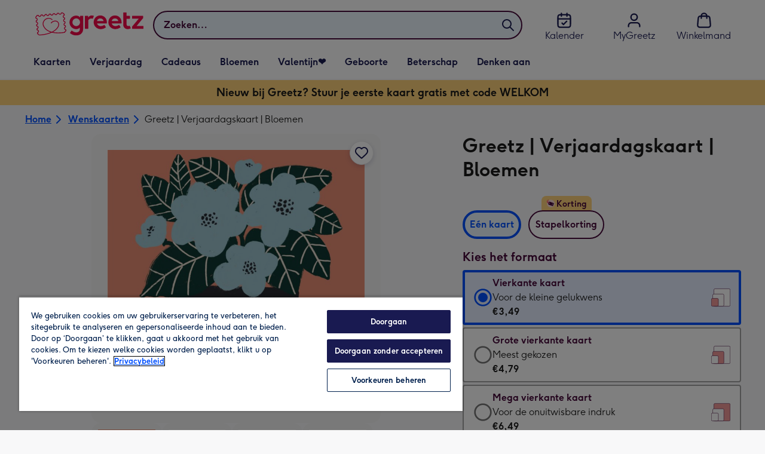

--- FILE ---
content_type: text/html; charset=utf-8
request_url: https://www.greetz.nl/nl/wenskaarten/p/greetz--verjaardagskaart--bloemen/grtz3000038513-sq/
body_size: 87873
content:
<!DOCTYPE html><html lang="nl-NL" prefix="og: http://ogp.me/ns#"><head><meta charSet="utf-8" data-next-head=""/><meta name="viewport" content="width=device-width" data-next-head=""/><script src="https://cdn.speedcurve.com/js/lux.js?id=407819630" async="" defer="" crossorigin="anonymous"></script><script src="https://accounts.google.com/gsi/client" async="" defer=""></script><link rel="icon" type="image/x-icon" href="/favicon.ico" data-next-head=""/><meta property="og:site_name" content="Greetz" data-next-head=""/><meta http-equiv="x-ua-compatible" content="IE=edge" data-next-head=""/><meta name="msvalidate.01" content="E5AAE4A70F4968BE0B08670A0AFB22A4" data-next-head=""/><meta name="msapplication-TileColor" content="#dae7f1" data-next-head=""/><meta name="msapplication-TileImage" content="https://static.web-explore.prod.greetz-nl.net/fffddb619e0cd3141eb609566286d3af2c88e33a/_next/static/images/logo-square-win8-275a043cc1f684123da98a0554ffd1b7.png" data-next-head=""/><meta name="version" content="fffddb619e0cd3141eb609566286d3af2c88e33a" data-next-head=""/><meta http-equiv="Content-Security-Policy" content="default-src &#x27;none&#x27;;font-src &#x27;self&#x27; data: *.gstatic.com *.hotjar.com *.hotjar.io *.intercomcdn.com dkdrawii0zqtg.cloudfront.net *.greetz-nl.net *.greetz.nl grtz-customer-creations-storage-eu-central-1-prod-assets.s3.eu-central-1.amazonaws.com grtz-customer-creations-storage-eu-west-1-prod-assets.s3.eu-west-1.amazonaws.com;connect-src &#x27;self&#x27; blob: sc-static.net *.adalyser.com *.adnxs.com *.adyen.com ak.sail-horizon.com api.sail-track.com api.sail-personalize.com *.bing.net *.bing.com *.clarity.ms const.uno *.cookielaw.org *.criteo.com *.criteo.net data: *.doubleclick.net *.facebook.com *.google-analytics.com *.google.co.uk google.com *.google.com *.google.com.au *.googleadservices.com *.googleapis.com *.googletagmanager.com *.googlesyndication.com *.mplat-ppcprotect.com *.hotjar.com:* *.hotjar.com *.hotjar.io *.hs-analytics.net *.hsappstatic.net *.hs-banner.com *.hscollectedforms.net *.hs-scripts.com *.hsadspixel.net *.hubspot.com *.intercom.io *.intercom-messenger.com *.onetrust.com *.pangle-ads.com *.paypal.com *.pinterest.com *.podscribe.com px.ads.linkedin.com *.reddit.com *.redditstatic.com *.rokt-api.com *.rokt.com *.rakuten *.sailthru.cloud *.sciencebehindecommerce.com *.snapchat.com *.snitcher.com *.sovendus.com *.sovendus-benefits.com *.speedcurve.com *.taboola.com *.teads.tv *.tiktok.com *.tiktokw.us *.trackjs.com *.trustpilot.com *.wepowerconnections.com wss://*.hotjar.com wss://*.intercom-messenger.com wss://*.intercom.io grtz-design-api-eu-central-1-prod-image-upload.s3.eu-central-1.amazonaws.com grtz-design-sticker-ai-generator-eu-central-1-prod-store.s3.eu-central-1.amazonaws.com grtz-design-api-eu-west-1-prod-image-upload.s3.eu-west-1.amazonaws.com grtz-design-sticker-ai-generator-eu-west-1-prod-store.s3.eu-west-1.amazonaws.com grtz-media-assets-eu-central-1-prod-uploaded.s3.eu-central-1.amazonaws.com grtz-media-assets-eu-west-1-prod-uploaded.s3.eu-west-1.amazonaws.com grtz-media-assets-eu-central-1-prod-converted.s3.eu-central-1.amazonaws.com grtz-media-assets-eu-west-1-prod-converted.s3.eu-west-1.amazonaws.com grtz-customer-creations-storage-eu-central-1-prod-assets.s3.eu-central-1.amazonaws.com grtz-customer-creations-storage-eu-west-1-prod-assets.s3.eu-west-1.amazonaws.com *.greetz-nl.net *.greetz.nl;frame-src &#x27;self&#x27; *.adyen.com *.adsrvr.org *.awin1.com *.criteo.com *.criteo.net *.doubleclick.net *.facebook.com *.googleadservices.com *.googlesyndication.com *.googletagmanager.com *.hotjar.com *.hotjar.io *.hubspot.com *.hubspot.net *.hs-sites.com *.hsforms.net *.hsforms.com *.intercom.io *.mplat-ppcprotect.com *.paypal.com *.paypalobjects.com *.pinterest.com *.pinterest.co.uk *.rakuten.com *.roeye.com *.sovendus-benefits.com *.snapchat.com *.stripe.com *.trustpilot.com *.wepowerconnections.com *.youtube.com *.zenaps.com;style-src &#x27;unsafe-inline&#x27; &#x27;self&#x27; *.adyen.com *.google.co.uk *.google.com *.googleapis.com *.googletagmanager.com *.paypal.com *.greetz-nl.net *.greetz.nl;img-src * data: blob:;script-src &#x27;self&#x27; &#x27;unsafe-inline&#x27; &#x27;unsafe-eval&#x27; d3dh5c7rwzliwm.cloudfront.net d32106rlhdcogo.cloudfront.net dgf0rw7orw6vf.cloudfront.net d34r8q7sht0t9k.cloudfront.net *.adalyser.com *.adnxs.com *.adyen.com *.adsrvr.org *.awin1.com ak.sail-horizon.com *.bing.net *.bing.com *.clarity.ms const.uno *.cookielaw.org *.criteo.com *.criteo.net *.doubleclick.net *.dwin1.com *.facebook.net *.google-analytics.com *.google.co.uk *.google.com *.google.com.au *.googleadservices.com *.googlesyndication.com *.googletagmanager.com *.googletagservices.com *.hs-analytics.net *.hsappstatic.net *.hs-banner.com *.hscollectedforms.net *.hs-scripts.com *.hsadspixel.net *.hubspot.com *.hotjar.com *.hotjar.io *.intercom.io *.intercomcdn.com *.mplat-ppcprotect.com *.onetrust.com *.pangle-ads.com *.paypal.com *.paypalobjects.com *.pinimg.com *.pinterest.com *.podscribe.com px.ads.linkedin.com *.quantserve.com *.quantcount.com *.rakuten.com *.reddit.com *.redditstatic.com *.rokt-api.com *.rokt.com *.roeyecdn.com sc-static.net *.sciencebehindecommerce.com *.snapchat.com snap.licdn.com *.sovendus.com *.snitcher.com *.speedcurve.com *.stape.io stapecdn.com *.stripe.com *.taboola.com *.teads.tv *.tiktok.com *.trustpilot.com unpkg.com *.usemessages.com *.wepowerconnections.com *.youtube.com *.zenaps.com *.greetz-nl.net *.greetz.nl;worker-src &#x27;self&#x27; *.googletagmanager.com ;child-src &#x27;self&#x27; *.googletagmanager.com ;media-src blob: grtz-media-assets-eu-central-1-prod-uploaded.s3.eu-central-1.amazonaws.com grtz-media-assets-eu-west-1-prod-uploaded.s3.eu-west-1.amazonaws.com grtz-media-assets-eu-central-1-prod-converted.s3.eu-central-1.amazonaws.com grtz-media-assets-eu-west-1-prod-converted.s3.eu-west-1.amazonaws.com *.greetz-nl.net videos.ctfassets.net" data-next-head=""/><title data-next-head="">Greetz | Verjaardagskaart | Bloemen | Greetz</title><meta name="title" content="Greetz | Verjaardagskaart | Bloemen" data-next-head=""/><meta name="description" content="Mooie verjaardagskaart een leuke plant en de tekst: Granny is 70 happy birthday.

Wenskaart van Greetz ontworpen door Greetz designers, volgens de laatste trend" data-next-head=""/><meta property="og:url" content="https://www.greetz.nl/nl/wenskaarten/p/greetz--verjaardagskaart--bloemen/grtz3000038513-sq/" data-next-head=""/><meta property="og:image" content="https://images.cdn.europe-west1.gcp.commercetools.com/1e4fb8f4-d3e6-4846-a0fe-2c5ce442e4e7/img-cmdZQ1qW-large.jpg" data-next-head=""/><link rel="canonical" href="https://www.greetz.nl/nl/wenskaarten/p/greetz--verjaardagskaart--bloemen/grtz3000038513-sq/" data-next-head=""/><script data-testid="gtm-script" data-next-head="">window.dataLayer = window.dataLayer || []; (function(w,d,s,l,i){w[l]=w[l]||[];w[l].push({'gtm.start':new Date().getTime(),event:'gtm.js'});var f=d.getElementsByTagName(s)[0],
    j=d.createElement(s);j.async=true;j.src=
    "/moonlog/7z9ujhogwghf.js?"+i;f.parentNode.insertBefore(j,f);
    })(window,document,'script','dataLayer','1i=DwxaMDMiRT5eWyU0MyxOHFtaSUZBCwZXER8QWQAdDQ8SEkkZC0kbBRZVSBoIAAYGCQ8%3D');
    </script><style data-next-head="">
          @media (max-width: 640px) {
            body {
              padding-bottom: 81px;
            }
          }
        </style><script type="application/ld+json" data-next-head="">{"@context":"https://schema.org/","@type":"Product","sku":"grtz3000038513-sq","name":"Greetz | Verjaardagskaart | Bloemen","description":"Mooie verjaardagskaart een leuke plant en de tekst: Granny is 70 happy birthday.\n\nWenskaart van Greetz ontworpen door Greetz designers, volgens de laatste trends. Voeg je eigen foto('s), tekst, &amp; versiering toe om de kaart extra persoonlijk te maken. Je kunt de kaart toevoegen aan je favorieten of tussentijds opslaan om deze later af te maken. Meer verjaardagskaarten zien? Check ze&nbsp;<a href=\"https://www.greetz.nl/kaarten/verjaardag\">hier</a>.","image":["https://images.cdn.europe-west1.gcp.commercetools.com/1e4fb8f4-d3e6-4846-a0fe-2c5ce442e4e7/img-cmdZQ1qW-large.jpg","https://images.cdn.europe-west1.gcp.commercetools.com/1e4fb8f4-d3e6-4846-a0fe-2c5ce442e4e7/img-0L-SsbAX-large.jpg","https://images.cdn.europe-west1.gcp.commercetools.com/1e4fb8f4-d3e6-4846-a0fe-2c5ce442e4e7/img-yXE1R1kH-large.jpg","https://images.cdn.europe-west1.gcp.commercetools.com/1e4fb8f4-d3e6-4846-a0fe-2c5ce442e4e7/img-1gAFOy36-large.jpg"],"offers":[{"@type":"Offer","sku":"GRTZ3000038513-SQ-STANDARDSQUARECARD","priceCurrency":"EUR","price":3.49,"availability":"https://schema.org/InStock"},{"@type":"Offer","sku":"GRTZ3000038513-SQ-LARGESQUARECARD","priceCurrency":"EUR","price":4.79,"availability":"https://schema.org/InStock"},{"@type":"Offer","sku":"GRTZ3000038513-SQ-GIANTSQUARECARD","priceCurrency":"EUR","price":6.49,"availability":"https://schema.org/InStock"}]}</script><style>
      #nprogress,
      #nprogress .bar {
        position: fixed;
        z-index: 1031;
        top: 0;
        left: 0;
        width: 100%;
        height: 2px;
      }

      #nprogress {
        pointer-events: none;
        background: #f4f4f4
      }

      #nprogress .bar {
        box-shadow: 0 0 8px #f5084a;
        background: #f5084a;
      }
  </style><script>LUX=(function(){var a=("undefined"!==typeof(LUX)&&"undefined"!==typeof(LUX.gaMarks)?LUX.gaMarks:[]);var d=("undefined"!==typeof(LUX)&&"undefined"!==typeof(LUX.gaMeasures)?LUX.gaMeasures:[]);var j="LUX_start";var k=window.performance;var l=("undefined"!==typeof(LUX)&&LUX.ns?LUX.ns:(Date.now?Date.now():+(new Date())));if(k&&k.timing&&k.timing.navigationStart){l=k.timing.navigationStart}function f(){if(k&&k.now){return k.now()}var o=Date.now?Date.now():+(new Date());return o-l}function b(n){if(k){if(k.mark){return k.mark(n)}else{if(k.webkitMark){return k.webkitMark(n)}}}a.push({name:n,entryType:"mark",startTime:f(),duration:0});return}function m(p,t,n){if("undefined"===typeof(t)&&h(j)){t=j}if(k){if(k.measure){if(t){if(n){return k.measure(p,t,n)}else{return k.measure(p,t)}}else{return k.measure(p)}}else{if(k.webkitMeasure){return k.webkitMeasure(p,t,n)}}}var r=0,o=f();if(t){var s=h(t);if(s){r=s.startTime}else{if(k&&k.timing&&k.timing[t]){r=k.timing[t]-k.timing.navigationStart}else{return}}}if(n){var q=h(n);if(q){o=q.startTime}else{if(k&&k.timing&&k.timing[n]){o=k.timing[n]-k.timing.navigationStart}else{return}}}d.push({name:p,entryType:"measure",startTime:r,duration:(o-r)});return}function h(n){return c(n,g())}function c(p,o){for(i=o.length-1;i>=0;i--){var n=o[i];if(p===n.name){return n}}return undefined}function g(){if(k){if(k.getEntriesByType){return k.getEntriesByType("mark")}else{if(k.webkitGetEntriesByType){return k.webkitGetEntriesByType("mark")}}}return a}return{mark:b,measure:m,gaMarks:a,gaMeasures:d}})();LUX.ns=(Date.now?Date.now():+(new Date()));LUX.ac=[];LUX.cmd=function(a){LUX.ac.push(a)};LUX.init=function(){LUX.cmd(["init"])};LUX.send=function(){LUX.cmd(["send"])};LUX.addData=function(a,b){LUX.cmd(["addData",a,b])};LUX_ae=[];window.addEventListener("error",function(a){LUX_ae.push(a)});LUX_al=[];if("function"===typeof(PerformanceObserver)&&"function"===typeof(PerformanceLongTaskTiming)){var LongTaskObserver=new PerformanceObserver(function(c){var b=c.getEntries();for(var a=0;a<b.length;a++){var d=b[a];LUX_al.push(d)}});try{LongTaskObserver.observe({type:["longtask"]})}catch(e){}};</script><script>if(!window._AutofillCallbackHandler){window._AutofillCallbackHandler=function(){}}</script><noscript data-n-css=""></noscript><script defer="" crossorigin="anonymous" noModule="" src="https://static.web-explore.prod.greetz-nl.net/fffddb619e0cd3141eb609566286d3af2c88e33a/_next/static/chunks/polyfills-42372ed130431b0a.js"></script><script src="https://static.web-explore.prod.greetz-nl.net/fffddb619e0cd3141eb609566286d3af2c88e33a/_next/static/chunks/webpack-ee4b635cdfc91fe6.js" defer="" crossorigin="anonymous"></script><script src="https://static.web-explore.prod.greetz-nl.net/fffddb619e0cd3141eb609566286d3af2c88e33a/_next/static/chunks/framework-e0ced118ac36904b.js" defer="" crossorigin="anonymous"></script><script src="https://static.web-explore.prod.greetz-nl.net/fffddb619e0cd3141eb609566286d3af2c88e33a/_next/static/chunks/main-7a3ede511787de2f.js" defer="" crossorigin="anonymous"></script><script src="https://static.web-explore.prod.greetz-nl.net/fffddb619e0cd3141eb609566286d3af2c88e33a/_next/static/chunks/pages/_app-b70aa0ff59c5d361.js" defer="" crossorigin="anonymous"></script><script src="https://static.web-explore.prod.greetz-nl.net/fffddb619e0cd3141eb609566286d3af2c88e33a/_next/static/chunks/405-68c3f3f2af6da25a.js" defer="" crossorigin="anonymous"></script><script src="https://static.web-explore.prod.greetz-nl.net/fffddb619e0cd3141eb609566286d3af2c88e33a/_next/static/chunks/35-c59ce599b7505874.js" defer="" crossorigin="anonymous"></script><script src="https://static.web-explore.prod.greetz-nl.net/fffddb619e0cd3141eb609566286d3af2c88e33a/_next/static/chunks/649-9bab9ad626fdd9ca.js" defer="" crossorigin="anonymous"></script><script src="https://static.web-explore.prod.greetz-nl.net/fffddb619e0cd3141eb609566286d3af2c88e33a/_next/static/chunks/424-2e914dcfae738f3f.js" defer="" crossorigin="anonymous"></script><script src="https://static.web-explore.prod.greetz-nl.net/fffddb619e0cd3141eb609566286d3af2c88e33a/_next/static/chunks/492-2876fb3a490bcf66.js" defer="" crossorigin="anonymous"></script><script src="https://static.web-explore.prod.greetz-nl.net/fffddb619e0cd3141eb609566286d3af2c88e33a/_next/static/chunks/pages/product-details-2752952986876c1b.js" defer="" crossorigin="anonymous"></script><script src="https://static.web-explore.prod.greetz-nl.net/fffddb619e0cd3141eb609566286d3af2c88e33a/_next/static/fffddb619e0cd3141eb609566286d3af2c88e33a/_buildManifest.js" defer="" crossorigin="anonymous"></script><script src="https://static.web-explore.prod.greetz-nl.net/fffddb619e0cd3141eb609566286d3af2c88e33a/_next/static/fffddb619e0cd3141eb609566286d3af2c88e33a/_ssgManifest.js" defer="" crossorigin="anonymous"></script><style data-styled="" data-styled-version="6.1.19">.lbAANc{background-color:#ffffff;padding:4px;}/*!sc*/
.kTDbCF{position:relative;}/*!sc*/
@media (min-width: 0em){.kTDbCF{padding-top:4px;padding-bottom:4px;}}/*!sc*/
@media (min-width: 75em){.kTDbCF{padding-top:16px;padding-bottom:8px;}}/*!sc*/
.WNxBt{width:100%;}/*!sc*/
@media (min-width: 0em){.WNxBt{margin-top:8px;margin-bottom:8px;}}/*!sc*/
@media (min-width: 75em){.WNxBt{margin-top:2px;margin-bottom:2px;}}/*!sc*/
.dvTPbw{flex-direction:column;align-items:center;}/*!sc*/
@media (min-width: 0em){.gJVEbw{margin-right:0;}}/*!sc*/
@media (min-width: 40em){.gJVEbw{margin-right:8px;}}/*!sc*/
.kPIBfB{display:none;}/*!sc*/
.heJcZo{margin-bottom:32px;}/*!sc*/
.iXTPSa{position:relative;margin-bottom:16px;}/*!sc*/
.enmQaY{flex-direction:column;gap:16px;max-width:30.25rem;margin-bottom:16px;margin:0 auto;}/*!sc*/
.hxFrRM{position:relative;}/*!sc*/
@media (min-width: 0em){.jAbTqb{width:5rem;}}/*!sc*/
@media (min-width: 40em){.jAbTqb{width:6rem;}}/*!sc*/
@media (min-width: 56.25em){.jAbTqb{width:7.35rem;}}/*!sc*/
.fRjnuJ{margin-top:48px;}/*!sc*/
.enqPUT{margin-right:12px;margin-bottom:16px;}/*!sc*/
.fIXRms{color:#47093a;padding-top:3px;font-family:Moonpig,Arial,Sans-Serif;font-weight:700;line-height:1.375rem;font-size:0.875rem;letter-spacing:0;paragraph-spacing:0;text-decoration:none;}/*!sc*/
.jsdMvO{margin-bottom:16px;}/*!sc*/
.eMLthD{flex-grow:1;}/*!sc*/
.hna-DwX{width:100%;margin-bottom:32px;}/*!sc*/
.dAEPaQ{height:100%;padding-bottom:32px;}/*!sc*/
@media (min-width: 0em){.dAEPaQ{min-width:13rem;margin-left:12px;margin-right:0;padding-top:16px;}}/*!sc*/
@media (min-width: 40em){.dAEPaQ{min-width:16rem;padding-top:12px;}}/*!sc*/
.boVcaS{display:flex;justify-content:center;position:relative;z-index:0;height:100%;}/*!sc*/
.eQrWdP{display:flex;flex-wrap:wrap;justify-content:center;order:1;margin-top:8px;margin-left:auto;margin-right:auto;}/*!sc*/
.kCXwRN{padding-top:8px;padding-left:8px;padding-right:8px;}/*!sc*/
.dEmFFL{height:100%;padding-bottom:32px;}/*!sc*/
@media (min-width: 0em){.dEmFFL{min-width:13rem;margin-left:0;margin-right:0;padding-top:16px;}}/*!sc*/
@media (min-width: 40em){.dEmFFL{min-width:16rem;padding-top:12px;}}/*!sc*/
.jYNzKB{color:#47093a;font-family:Moonpig,Arial,Sans-Serif;font-weight:normal;line-height:1.375rem;font-size:0.875rem;letter-spacing:0;paragraph-spacing:0;text-decoration:none;}/*!sc*/
.beeyrg{height:100%;padding-bottom:32px;}/*!sc*/
@media (min-width: 0em){.beeyrg{min-width:13rem;margin-left:0;margin-right:12px;padding-top:16px;}}/*!sc*/
@media (min-width: 40em){.beeyrg{min-width:16rem;padding-top:12px;}}/*!sc*/
.eFqLsP{padding-left:16px;padding-right:16px;margin-top:0;margin-bottom:0;}/*!sc*/
@media (min-width: 0em){.cSNML{padding:16px;padding-top:16px;}}/*!sc*/
@media (min-width: 40em){.cSNML{padding:24px;padding-top:32px;}}/*!sc*/
@media (min-width: 0em){.bHQKuD{margin-bottom:24px;}}/*!sc*/
@media (min-width: 40em){.bHQKuD{margin-bottom:32px;}}/*!sc*/
.jrxYKT{background-color:#f8f8f9;}/*!sc*/
.fMmQEu{position:relative;height:100%;}/*!sc*/
@media (min-width: 0em){.fMmQEu{padding-top:8px;padding-bottom:8px;}}/*!sc*/
@media (min-width: 40em){.fMmQEu{padding-top:12px;padding-bottom:12px;}}/*!sc*/
.feeNdi{background-color:#f4f4f4;padding-top:32px;padding-bottom:32px;}/*!sc*/
.hMmPLC{gap:12px;}/*!sc*/
@media (min-width: 0em){.hMmPLC{width:100%;}}/*!sc*/
@media (min-width: 25em){.hMmPLC{width:50%;}}/*!sc*/
@media (min-width: 40em){.hMmPLC{width:25%;}}/*!sc*/
.cScwOb{background-color:#ffffff;}/*!sc*/
@media (min-width: 0em){.cScwOb{padding-top:20px;padding-bottom:8px;}}/*!sc*/
@media (min-width: 40em){.cScwOb{padding-top:32px;padding-bottom:48px;}}/*!sc*/
@media (min-width: 0em){.kDPpBC{width:100%;}}/*!sc*/
@media (min-width: 40em){.kDPpBC{width:50%;}}/*!sc*/
@media (min-width: 56.25em){.kDPpBC{width:33.33333333333333%;}}/*!sc*/
.bmgqVk{flex-direction:column;}/*!sc*/
.hufiyE{align-items:center;color:#f5084a;min-height:48px;}/*!sc*/
.kjqblh{max-width:860px;margin-top:20px;}/*!sc*/
@media (min-width: 0em){.kjqblh{width:100%;}}/*!sc*/
@media (min-width: 40em){.kjqblh{width:50%;}}/*!sc*/
@media (min-width: 56.25em){.kjqblh{width:33.33333333333333%;}}/*!sc*/
.kugHLQ{flex-wrap:wrap;justify-content:center;align-items:center;width:100%;padding-top:32px;padding-bottom:32px;}/*!sc*/
data-styled.g1[id="sc-bRKDuR"]{content:"lbAANc,kTDbCF,bCZExY,WNxBt,dvTPbw,gJVEbw,kPIBfB,heJcZo,iXTPSa,enmQaY,hxFrRM,jAbTqb,fRjnuJ,enqPUT,fIXRms,jsdMvO,eMLthD,hna-DwX,dAEPaQ,boVcaS,eQrWdP,kCXwRN,dEmFFL,jYNzKB,beeyrg,eFqLsP,cSNML,bHQKuD,jrxYKT,fMmQEu,feeNdi,hMmPLC,cScwOb,kDPpBC,bmgqVk,hufiyE,kjqblh,kugHLQ,"}/*!sc*/
.dHAvLN{display:flex;}/*!sc*/
data-styled.g10[id="sc-kNOymR"]{content:"dHAvLN,"}/*!sc*/
.xwTZI{display:flex;gap:8px;}/*!sc*/
data-styled.g18[id="sc-kCuUfV"]{content:"xwTZI,"}/*!sc*/
.iUabFp{position:relative;align-self:center;width:1.5rem;height:1.5rem;}/*!sc*/
data-styled.g19[id="sc-dNdcvo"]{content:"iUabFp,"}/*!sc*/
.cvtxYy{position:relative;display:inline-flex;flex-direction:row;align-items:center;justify-content:center;min-height:48px;text-align:center;transition:background-color 150ms linear;cursor:pointer;border-radius:8px;box-shadow:0px 1px 4px 0px #00204d26;padding:12px;font-family:Moonpig,Arial,Sans-Serif;font-weight:700;line-height:1.5rem;font-size:1rem;letter-spacing:0;paragraph-spacing:0;text-decoration:none;transition:box-shadow 150ms linear;text-decoration-skip-ink:none;background-color:transparent;border:2px solid;border-color:transparent;color:#0050ff;box-shadow:0px 0px 0px 0px #000000;padding-left:0;padding-right:0;font-family:Moonpig,Arial,Sans-Serif;font-weight:700;line-height:1.5rem;font-size:1rem;letter-spacing:0;paragraph-spacing:0;text-decoration:underline;text-case:0;}/*!sc*/
.cvtxYy:disabled{cursor:not-allowed;border-color:#a3a3a3;color:#a3a3a3;background-color:#e8e8e8;}/*!sc*/
.cvtxYy:not(:disabled):hover{box-shadow:0px 3px 8px 0px #00034d26;}/*!sc*/
.cvtxYy:not(:disabled):active{box-shadow:0px 1px 4px 0px #00204d26;}/*!sc*/
@media (prefers-reduced-motion){.cvtxYy{transition:none;}}/*!sc*/
.cvtxYy:disabled{box-shadow:0px 0px 0px 0px #000000;}/*!sc*/
.cvtxYy:not(:disabled):focus{outline:transparent;box-shadow:0px 0px 0px 2px #FFFFFF,0px 0px 0px 5px #0054C8;}/*!sc*/
.cvtxYy:not(:disabled):focus:not(:focus-visible){box-shadow:0px 0px 0px 0px #000000;}/*!sc*/
.cvtxYy.loading{cursor:progress;color:#767676;}/*!sc*/
.cvtxYy:disabled{border:solid 2px transparent;background-color:transparent;}/*!sc*/
.cvtxYy:not(:disabled, .loading):hover,.cvtxYy:not(:disabled, .loading):focus{text-decoration-thickness:2px;}/*!sc*/
.cvtxYy:not(:disabled, .loading):hover{color:#0040cc;box-shadow:0px 0px 0px 0px #000000;}/*!sc*/
.cvtxYy:not(:disabled, .loading):focus{color:#296cff;}/*!sc*/
.cvtxYy:not(:disabled, .loading):active{box-shadow:0px 0px 0px 0px #000000;}/*!sc*/
data-styled.g20[id="sc-fbQrwq"]{content:"cvtxYy,"}/*!sc*/
.jUtPAQ{position:relative;display:inline-flex;flex-direction:row;align-items:center;justify-content:center;min-height:48px;text-align:center;transition:background-color 150ms linear;cursor:pointer;border-radius:8px;box-shadow:0px 1px 4px 0px #00204d26;padding:12px;font-family:Moonpig,Arial,Sans-Serif;font-weight:700;line-height:1.5rem;font-size:1rem;letter-spacing:0;paragraph-spacing:0;text-decoration:none;transition:box-shadow 150ms linear;text-decoration-skip-ink:none;background-color:transparent;border:2px solid;border-color:transparent;color:#0050ff;box-shadow:0px 0px 0px 0px #000000;padding-left:0;padding-right:0;font-family:Moonpig,Arial,Sans-Serif;font-weight:700;line-height:1.5rem;font-size:1rem;letter-spacing:0;paragraph-spacing:0;text-decoration:underline;text-case:0;}/*!sc*/
.jUtPAQ:disabled{cursor:not-allowed;border-color:#a3a3a3;color:#a3a3a3;background-color:#e8e8e8;}/*!sc*/
.jUtPAQ:not(:disabled):hover{box-shadow:0px 3px 8px 0px #00034d26;}/*!sc*/
.jUtPAQ:not(:disabled):active{box-shadow:0px 1px 4px 0px #00204d26;}/*!sc*/
@media (prefers-reduced-motion){.jUtPAQ{transition:none;}}/*!sc*/
.jUtPAQ:disabled{box-shadow:0px 0px 0px 0px #000000;}/*!sc*/
.jUtPAQ:not(:disabled):focus{outline:transparent;box-shadow:0px 0px 0px 2px #FFFFFF,0px 0px 0px 5px #0054C8;}/*!sc*/
.jUtPAQ:not(:disabled):focus:not(:focus-visible){box-shadow:0px 0px 0px 0px #000000;}/*!sc*/
.jUtPAQ.loading{cursor:progress;color:#767676;}/*!sc*/
.jUtPAQ:disabled{border:solid 2px transparent;background-color:transparent;}/*!sc*/
.jUtPAQ:not(:disabled, .loading):hover,.jUtPAQ:not(:disabled, .loading):focus{text-decoration-thickness:2px;}/*!sc*/
.jUtPAQ:not(:disabled, .loading):hover{color:#0040cc;box-shadow:0px 0px 0px 0px #000000;}/*!sc*/
.jUtPAQ:not(:disabled, .loading):focus{color:#296cff;}/*!sc*/
.jUtPAQ:not(:disabled, .loading):active{box-shadow:0px 0px 0px 0px #000000;}/*!sc*/
data-styled.g21[id="sc-gGKoUb"]{content:"jUtPAQ,"}/*!sc*/
.gtXIQG{position:relative;padding:24px;}/*!sc*/
.gtXIQG::before{display:block;height:0;content:'';padding-bottom:100%;}/*!sc*/
.gtXIQG img{display:block;}/*!sc*/
.gtXIQG >:first-child:not(picture),.gtXIQG >picture img{position:absolute;top:0;left:0;width:100%;height:100%;}/*!sc*/
.gtXIQG >figure :first-child:not(picture),.gtXIQG >figure picture img{position:absolute;top:0;left:0;width:100%;height:100%;}/*!sc*/
.bkZLpA{position:relative;padding:8px;}/*!sc*/
.bkZLpA::before{display:block;height:0;content:'';padding-bottom:100%;}/*!sc*/
.bkZLpA img{display:block;}/*!sc*/
.bkZLpA >:first-child:not(picture),.bkZLpA >picture img{position:absolute;top:0;left:0;width:100%;height:100%;}/*!sc*/
.bkZLpA >figure :first-child:not(picture),.bkZLpA >figure picture img{position:absolute;top:0;left:0;width:100%;height:100%;}/*!sc*/
.iklMoE{position:relative;}/*!sc*/
.iklMoE::before{display:block;height:0;content:'';padding-bottom:100%;}/*!sc*/
.iklMoE img{display:block;}/*!sc*/
.iklMoE >:first-child:not(picture),.iklMoE >picture img{position:absolute;top:0;left:0;width:100%;height:100%;}/*!sc*/
.iklMoE >figure :first-child:not(picture),.iklMoE >figure picture img{position:absolute;top:0;left:0;width:100%;height:100%;}/*!sc*/
data-styled.g24[id="sc-eqNDNG"]{content:"gtXIQG,bkZLpA,iklMoE,"}/*!sc*/
.etbQrD{font-family:Moonpig,Arial,Sans-Serif;font-weight:300;line-height:1.5rem;font-size:1rem;letter-spacing:0;paragraph-spacing:0;text-decoration:none;}/*!sc*/
@media (min-width: 0em){.fpIUMt{font-family:Moonpig,Arial,Sans-Serif;font-weight:700;line-height:2.25rem;font-size:1.75rem;letter-spacing:0;paragraph-spacing:0;text-decoration:none;}}/*!sc*/
@media (min-width: 40em){.fpIUMt{font-family:Moonpig,Arial,Sans-Serif;font-weight:700;line-height:2.5rem;font-size:2rem;letter-spacing:0;paragraph-spacing:0;text-decoration:none;}}/*!sc*/
.incARx{color:#47093a;padding:0;margin:0;margin-bottom:8px;}/*!sc*/
@media (min-width: 0em){.incARx{font-family:Moonpig,Arial,Sans-Serif;font-weight:700;line-height:1.75rem;font-size:1.25rem;letter-spacing:0;paragraph-spacing:0;text-decoration:none;}}/*!sc*/
@media (min-width: 40em){.incARx{font-family:Moonpig,Arial,Sans-Serif;font-weight:700;line-height:1.75rem;font-size:1.25rem;letter-spacing:0;paragraph-spacing:0;text-decoration:none;}}/*!sc*/
.gDwovC{display:block;color:#47093a;font-family:Moonpig,Arial,Sans-Serif;font-weight:700;line-height:1.5rem;font-size:1rem;letter-spacing:0;paragraph-spacing:0;text-decoration:none;}/*!sc*/
.ccakpG{display:block;color:#1a1a1a;font-family:Moonpig,Arial,Sans-Serif;font-weight:300;line-height:1.5rem;font-size:1rem;letter-spacing:0;paragraph-spacing:0;text-decoration:none;}/*!sc*/
.iiNcvK{display:block;color:#1a1a1a;font-family:Moonpig,Arial,Sans-Serif;font-weight:700;line-height:1.5rem;font-size:1rem;letter-spacing:0;paragraph-spacing:0;text-decoration:none;}/*!sc*/
.iygglT{font-family:Moonpig,Arial,Sans-Serif;font-weight:700;letter-spacing:0;}/*!sc*/
@media (min-width: 0em){.iygglT{line-height:1.5rem;font-size:1rem;}}/*!sc*/
@media (min-width: 40em){.iygglT{line-height:1.75rem;font-size:1.25rem;}}/*!sc*/
.erBEeN{color:#47093a;padding-left:16px;padding-right:16px;}/*!sc*/
@media (min-width: 0em){.erBEeN{font-family:Moonpig,Arial,Sans-Serif;font-weight:700;line-height:1.75rem;font-size:1.25rem;letter-spacing:0;paragraph-spacing:0;text-decoration:none;}}/*!sc*/
@media (min-width: 40em){.erBEeN{font-family:Moonpig,Arial,Sans-Serif;font-weight:700;line-height:2rem;font-size:1.5rem;letter-spacing:0;paragraph-spacing:0;text-decoration:none;}}/*!sc*/
.dhZRiy{margin-left:8px;font-family:Moonpig,Arial,Sans-Serif;font-weight:300;line-height:1.5rem;font-size:1rem;letter-spacing:0;paragraph-spacing:0;text-decoration:none;}/*!sc*/
.frNojt{color:#47093a;margin-bottom:8px;}/*!sc*/
@media (min-width: 0em){.frNojt{margin-left:0;font-family:Moonpig,Arial,Sans-Serif;font-weight:700;line-height:1.625rem;font-size:1.125rem;letter-spacing:0;paragraph-spacing:0;text-decoration:none;}}/*!sc*/
@media (min-width: 40em){.frNojt{margin-left:32px;font-family:Moonpig,Arial,Sans-Serif;font-weight:700;line-height:1.75rem;font-size:1.25rem;letter-spacing:0;paragraph-spacing:0;text-decoration:none;}}/*!sc*/
.jDZHGv{color:#47093a;margin-bottom:12px;}/*!sc*/
@media (min-width: 0em){.jDZHGv{font-family:Moonpig,Arial,Sans-Serif;font-weight:700;line-height:1.625rem;font-size:1.125rem;letter-spacing:0;paragraph-spacing:0;text-decoration:none;}}/*!sc*/
@media (min-width: 40em){.jDZHGv{font-family:Moonpig,Arial,Sans-Serif;font-weight:700;line-height:1.75rem;font-size:1.25rem;letter-spacing:0;paragraph-spacing:0;text-decoration:none;}}/*!sc*/
.ekaolZ{color:#47093a;text-align:left;}/*!sc*/
@media (min-width: 0em){.ekaolZ{margin-bottom:8px;font-family:Moonpig,Arial,Sans-Serif;font-weight:700;line-height:1.625rem;font-size:1.125rem;letter-spacing:0;paragraph-spacing:0;text-decoration:none;}}/*!sc*/
@media (min-width: 40em){.ekaolZ{margin-bottom:12px;font-family:Moonpig,Arial,Sans-Serif;font-weight:700;line-height:1.75rem;font-size:1.25rem;letter-spacing:0;paragraph-spacing:0;text-decoration:none;}}/*!sc*/
.kpBDKn{margin-bottom:0;font-family:Moonpig,Arial,Sans-Serif;font-weight:300;line-height:1.375rem;font-size:0.875rem;letter-spacing:0;paragraph-spacing:0;text-decoration:none;}/*!sc*/
.jWyVgX{margin-left:8px;font-family:Moonpig,Arial,Sans-Serif;font-weight:300;line-height:1.375rem;font-size:0.875rem;letter-spacing:0;paragraph-spacing:0;text-decoration:none;}/*!sc*/
data-styled.g25[id="sc-fVHBlr"]{content:"etbQrD,fpIUMt,incARx,gDwovC,ccakpG,iiNcvK,iygglT,erBEeN,dhZRiy,frNojt,jDZHGv,ekaolZ,kpBDKn,jWyVgX,"}/*!sc*/
.bYEXwq{max-width:1200px;box-sizing:content-box;margin-left:auto;margin-right:auto;}/*!sc*/
@media (min-width: 75em){.bYEXwq{padding-left:24px;padding-right:24px;}}/*!sc*/
.bYEXwq >div{box-sizing:border-box;}/*!sc*/
.gUlJhj{max-width:1200px;box-sizing:content-box;margin-left:auto;margin-right:auto;}/*!sc*/
@media (min-width: 0em){.gUlJhj{padding-left:16px;padding-right:16px;}}/*!sc*/
@media (min-width: 40em){.gUlJhj{padding-left:24px;padding-right:24px;}}/*!sc*/
.gUlJhj >div{box-sizing:border-box;}/*!sc*/
.hleDQQ{padding-left:0;padding-right:0;margin-left:auto;margin-right:auto;}/*!sc*/
.cPboeD{margin-left:auto;margin-right:auto;}/*!sc*/
@media (min-width: 0em){.cPboeD{padding-left:16px;padding-right:16px;}}/*!sc*/
@media (min-width: 40em){.cPboeD{padding-left:24px;padding-right:24px;}}/*!sc*/
data-styled.g26[id="sc-gLaqbQ"]{content:"bYEXwq,gUlJhj,hleDQQ,cPboeD,"}/*!sc*/
.bbZJWy{flex-shrink:0;flex-grow:0;}/*!sc*/
data-styled.g31[id="sc-kjwdDK"]{content:"bbZJWy,"}/*!sc*/
.gSLHpx{display:flex;justify-content:center;align-items:center;width:44px;height:44px;}/*!sc*/
data-styled.g32[id="sc-eVqvcJ"]{content:"gSLHpx,"}/*!sc*/
.iIcfze{width:32px;aspect-ratio:1;display:flex;align-items:center;justify-content:center;border-radius:50%;color:#47093a;background-color:#ffffff;box-shadow:0px 8px 18px 0px #00204d26;}/*!sc*/
data-styled.g33[id="sc-bbbBoY"]{content:"iIcfze,"}/*!sc*/
.dpTtmW{left:0;position:absolute;top:0;bottom:0;margin:auto 0;z-index:1;-webkit-tap-highlight-color:transparent;}/*!sc*/
.dpTtmW:disabled{visibility:hidden;}/*!sc*/
data-styled.g34[id="sc-cdmAjP"]{content:"dpTtmW,"}/*!sc*/
.fqUkzT{right:0;position:absolute;top:0;bottom:0;margin:auto 0;z-index:1;-webkit-tap-highlight-color:transparent;}/*!sc*/
.fqUkzT:disabled{visibility:hidden;}/*!sc*/
data-styled.g35[id="sc-jytpVa"]{content:"fqUkzT,"}/*!sc*/
.jvETzo{position:relative;padding-left:16px;padding-right:16px;}/*!sc*/
data-styled.g37[id="sc-pYNGo"]{content:"jvETzo,"}/*!sc*/
.kAWcCs{margin:0;padding-left:0;padding-right:0;padding-top:0;padding-bottom:0;display:flex;overflow-x:scroll;list-style-type:none;animation-duration:1000ms;animation-fill-mode:both;-webkit-overflow-scrolling:touch;scrollbar-width:none;}/*!sc*/
@media (prefers-reduced-motion: reduce){.kAWcCs{animation:none;}}/*!sc*/
@keyframes bounce{0%,20%,50%,80%,100%{transform:translateX(0);}40%{transform:translateX(-30px);}60%{transform:translateX(-15px);}}/*!sc*/
.kAWcCs::-webkit-scrollbar{display:none;}/*!sc*/
data-styled.g38[id="sc-cCVJLD"]{content:"kAWcCs,"}/*!sc*/
.ctpUVb{gap:24px;}/*!sc*/
data-styled.g39[id="sc-jYczwO"]{content:"ctpUVb,"}/*!sc*/
.fQZvcS{position:relative;}/*!sc*/
@media (min-width: 40em){.fQZvcS{padding-left:16px;padding-right:16px;}}/*!sc*/
data-styled.g40[id="sc-dNFkOE"]{content:"fQZvcS,"}/*!sc*/
.jIPJA-D{justify-content:initial;gap:24px;}/*!sc*/
data-styled.g41[id="sc-fszimp"]{content:"jIPJA-D,"}/*!sc*/
.iPSTvS{position:absolute;top:0;bottom:0;left:-6px;right:-6px;}/*!sc*/
@media (min-width: 0em){.iPSTvS{display:none;}}/*!sc*/
@media (min-width: 40em){.iPSTvS{display:block;}}/*!sc*/
data-styled.g42[id="sc-etsjJW"]{content:"iPSTvS,"}/*!sc*/
.cSGedP{transition:background-color 150ms linear,box-shadow 150ms linear;cursor:pointer;white-space:nowrap;box-sizing:border-box;display:flex;justify-content:center;min-width:70px;flex-shrink:0;border:4px solid;border-color:#0050ff;border-radius:24px;color:#0050ff;background-color:#ebf6fd;padding:8px;font-family:Moonpig,Arial,Sans-Serif;font-weight:700;line-height:1.5rem;font-size:1rem;letter-spacing:0;paragraph-spacing:0;text-decoration:none;}/*!sc*/
.cSGedP[aria-selected='true']{border:4px solid;border-color:#0050ff;color:#0050ff;background-color:#ebf6fd;padding:8px;}/*!sc*/
.cSGedP:not(:disabled):hover{text-decoration:none;outline:none;border:4px solid;border-color:#5e5f85;color:#5e5f85;background-color:#fdf2f4;padding:8px;}/*!sc*/
.cSGedP:not(:disabled):hover[aria-selected='true']{border:4px solid;padding:8px;}/*!sc*/
.cSGedP:not(:disabled):hover .dismiss-icon{color:#fdf2f4;background-color:#5e5f85;}/*!sc*/
.cSGedP:not(:disabled):focus-visible{text-decoration:none;outline:none;border:4px solid;border-color:#5e5f85;color:#5e5f85;background-color:#fdf2f4;padding:8px;}/*!sc*/
.cSGedP:not(:disabled):focus-visible[aria-selected='true']{border:4px solid;padding:8px;}/*!sc*/
.cSGedP:not(:disabled):focus-visible .dismiss-icon{color:#fdf2f4;background-color:#5e5f85;}/*!sc*/
.gdSokN{transition:background-color 150ms linear,box-shadow 150ms linear;cursor:pointer;white-space:nowrap;box-sizing:border-box;display:flex;justify-content:center;min-width:70px;flex-shrink:0;border:2px solid;border-color:#47093a;border-radius:24px;color:#47093a;background-color:#ffffff;padding:10px;font-family:Moonpig,Arial,Sans-Serif;font-weight:700;line-height:1.5rem;font-size:1rem;letter-spacing:0;paragraph-spacing:0;text-decoration:none;}/*!sc*/
.gdSokN[aria-selected='true']{border:4px solid;border-color:#0050ff;color:#0050ff;background-color:#ebf6fd;padding:8px;}/*!sc*/
.gdSokN:not(:disabled):hover{text-decoration:none;outline:none;border:3px solid;border-color:#5e5f85;color:#5e5f85;background-color:#fdf2f4;padding:9px;}/*!sc*/
.gdSokN:not(:disabled):hover[aria-selected='true']{border:4px solid;padding:8px;}/*!sc*/
.gdSokN:not(:disabled):hover .dismiss-icon{color:#fdf2f4;background-color:#5e5f85;}/*!sc*/
.gdSokN:not(:disabled):focus-visible{text-decoration:none;outline:none;border:3px solid;border-color:#5e5f85;color:#5e5f85;background-color:#fdf2f4;padding:9px;}/*!sc*/
.gdSokN:not(:disabled):focus-visible[aria-selected='true']{border:4px solid;padding:8px;}/*!sc*/
.gdSokN:not(:disabled):focus-visible .dismiss-icon{color:#fdf2f4;background-color:#5e5f85;}/*!sc*/
data-styled.g44[id="sc-koBvLg"]{content:"cSGedP,gdSokN,"}/*!sc*/
.eavmLk{display:flex;text-align:center;}/*!sc*/
data-styled.g45[id="sc-DZJJV"]{content:"eavmLk,"}/*!sc*/
.kAayUm{width:100%;height:1px;border:none;border-radius:24px;background-color:#d1d1d1;}/*!sc*/
data-styled.g46[id="sc-kUouGy"]{content:"kAayUm,"}/*!sc*/
html{-webkit-font-smoothing:auto;-moz-osx-font-smoothing:auto;box-sizing:border-box;}/*!sc*/
*,*::before,*::after{box-sizing:inherit;}/*!sc*/
body{margin:0;color:#1a1a1a;background-color:#f8f8f9;font-family:Moonpig,Arial,Sans-Serif;font-weight:300;line-height:1.5rem;font-size:1rem;letter-spacing:0;paragraph-spacing:0;text-decoration:none;}/*!sc*/
strong{font-weight:700;}/*!sc*/
a{color:#0050ff;text-decoration:none;}/*!sc*/
a:hover{text-decoration:underline;}/*!sc*/
ol,ul{list-style:none;margin:0;padding:0;text-indent:0;}/*!sc*/
h1{font-family:Moonpig,Arial,Sans-Serif;font-weight:700;letter-spacing:0;}/*!sc*/
@media (min-width: 0em){h1{line-height:2.25rem;font-size:1.75rem;}}/*!sc*/
@media (min-width: 40em){h1{line-height:3rem;font-size:2.5rem;}}/*!sc*/
h2{font-family:Moonpig,Arial,Sans-Serif;font-weight:700;letter-spacing:0;}/*!sc*/
@media (min-width: 0em){h2{line-height:2rem;font-size:1.5rem;}}/*!sc*/
@media (min-width: 40em){h2{line-height:2.5rem;font-size:2rem;}}/*!sc*/
h3{font-family:Moonpig,Arial,Sans-Serif;font-weight:700;letter-spacing:0;}/*!sc*/
@media (min-width: 0em){h3{line-height:1.75rem;font-size:1.25rem;}}/*!sc*/
@media (min-width: 40em){h3{line-height:2.25rem;font-size:1.75rem;}}/*!sc*/
h1,h2,h3,h4,h5,p{margin:0 0 1rem 0;}/*!sc*/
button{border:0;border-radius:0;margin:0;padding:0;background:transparent;}/*!sc*/
button:not(:disabled){cursor:pointer;}/*!sc*/
@font-face{font-family:Moonpig;font-weight:300;font-style:normal;src:url(https://www.greetz.nl/static/fonts/moonpig-light.woff2) format('woff2'),url(https://www.greetz.nl/static/fonts/moonpig-light.woff) format('woff');font-display:fallback;}/*!sc*/
@font-face{font-family:Moonpig;font-weight:500;font-style:normal;src:url(https://www.greetz.nl/static/fonts/moonpig-regular.woff2) format('woff2'),url(https://www.greetz.nl/static/fonts/moonpig-regular.woff) format('woff');font-display:fallback;}/*!sc*/
@font-face{font-family:Moonpig;font-weight:700;font-style:normal;src:url(https://www.greetz.nl/static/fonts/moonpig-bold.woff2) format('woff2'),url(https://www.greetz.nl/static/fonts/moonpig-bold.woff) format('woff');font-display:fallback;}/*!sc*/
data-styled.g47[id="sc-global-YtBvD1"]{content:"sc-global-YtBvD1,"}/*!sc*/
.LVceO{display:flex;flex-wrap:wrap;justify-content:right;margin-left:0;margin-bottom:0;}/*!sc*/
.LVceO >*{padding-left:0;padding-bottom:0;}/*!sc*/
.jkxCvV{display:flex;flex-wrap:wrap;}/*!sc*/
@media (min-width: 0em){.jkxCvV{margin-left:-16px;margin-bottom:-16px;}}/*!sc*/
@media (min-width: 56.25em){.jkxCvV{margin-left:-24px;margin-bottom:-24px;}}/*!sc*/
@media (min-width: 0em){.jkxCvV >*{padding-left:16px;padding-bottom:16px;}}/*!sc*/
@media (min-width: 56.25em){.jkxCvV >*{padding-left:24px;padding-bottom:24px;}}/*!sc*/
.kKEnJG{display:flex;flex-wrap:wrap;margin-left:0;margin-bottom:0;}/*!sc*/
@media (min-width: 0em){.kKEnJG{justify-content:center;}}/*!sc*/
@media (min-width: 40em){.kKEnJG{justify-content:start;}}/*!sc*/
.kKEnJG >*{padding-left:0;padding-bottom:0;}/*!sc*/
.kYJtDF{display:flex;flex-wrap:wrap;margin-left:-12px;margin-bottom:-32px;}/*!sc*/
.kYJtDF >*{padding-left:12px;padding-bottom:32px;}/*!sc*/
.iTODD{display:flex;flex-wrap:wrap;justify-content:left;margin-bottom:0;}/*!sc*/
@media (min-width: 0em){.iTODD{margin-left:0;}}/*!sc*/
@media (min-width: 40em){.iTODD{margin-left:-12px;}}/*!sc*/
.iTODD >*{padding-bottom:0;}/*!sc*/
@media (min-width: 0em){.iTODD >*{padding-left:0;}}/*!sc*/
@media (min-width: 40em){.iTODD >*{padding-left:12px;}}/*!sc*/
.gRNXhT{display:flex;flex-wrap:wrap;justify-content:start;align-items:center;order:0;margin-bottom:-8px;}/*!sc*/
@media (min-width: 0em){.gRNXhT{margin-left:-4px;}}/*!sc*/
@media (min-width: 40em){.gRNXhT{margin-left:-8px;}}/*!sc*/
.gRNXhT >*{padding-bottom:8px;}/*!sc*/
@media (min-width: 0em){.gRNXhT >*{padding-left:4px;}}/*!sc*/
@media (min-width: 40em){.gRNXhT >*{padding-left:8px;}}/*!sc*/
.hiUwRn{display:flex;flex-wrap:wrap;justify-content:start;align-items:center;order:0;margin-bottom:-8px;}/*!sc*/
@media (min-width: 0em){.hiUwRn{margin-left:-8px;}}/*!sc*/
@media (min-width: 40em){.hiUwRn{margin-left:-12px;}}/*!sc*/
.hiUwRn >*{padding-bottom:8px;}/*!sc*/
@media (min-width: 0em){.hiUwRn >*{padding-left:8px;}}/*!sc*/
@media (min-width: 40em){.hiUwRn >*{padding-left:12px;}}/*!sc*/
.hYvrzh{display:flex;flex-wrap:wrap;justify-content:start;align-items:center;order:0;margin-left:-12px;margin-bottom:-8px;}/*!sc*/
.hYvrzh >*{padding-left:12px;padding-bottom:8px;}/*!sc*/
data-styled.g49[id="sc-bjMIFn"]{content:"LVceO,jkxCvV,kKEnJG,kYJtDF,iTODD,gRNXhT,hiUwRn,hYvrzh,"}/*!sc*/
.khPBGl{border-radius:8px;padding:4px;transition:box-shadow 150ms linear;}/*!sc*/
@media (prefers-reduced-motion){.khPBGl{transition:none;}}/*!sc*/
.khPBGl:disabled{box-shadow:0px 0px 0px 0px #000000;}/*!sc*/
.khPBGl:not(:disabled):focus{outline:transparent;box-shadow:0px 0px 0px 2px #FFFFFF,0px 0px 0px 5px #0054C8;}/*!sc*/
.khPBGl:not(:disabled):focus:not(:focus-visible){box-shadow:0px 0px 0px 0px #000000;}/*!sc*/
data-styled.g50[id="sc-dClGHI"]{content:"khPBGl,"}/*!sc*/
.iQCsOw{border:1px solid;border-color:#e8e8e8;border-radius:40px;display:flex;justify-content:center;align-items:center;background-color:#ffffff;box-shadow:0px 3px 8px 0px #00034d26;width:40px;height:40px;}/*!sc*/
.iQCsOw:hover,.iQCsOw:active{background-color:#f4f4f4;}/*!sc*/
.iQCsOw.is-toggled:hover,.iQCsOw.is-toggled:active{background-color:#fde7e5;}/*!sc*/
data-styled.g51[id="sc-fhfEft"]{content:"iQCsOw,"}/*!sc*/
.gtMAMn{width:1.5rem;height:1.5rem;--spring-easing:linear(
    0,
    0.0114 0.7%,
    0.044,
    0.095 2.1%,
    0.176 3%,
    0.347 4.4%,
    0.889 8.3%,
    1.121 10.4%,
    1.2699 12%,
    1.309 13.5%,
    1.333 15.3%,
    1.326 16.2%,
    1.285 17.8%,
    1.218 19.5%,
    1.037 23.5%,
    0.955 25.7%,
    0.91 28%,
    0.89 29.7%,
    0.8937 31.8%,
    0.921 34.3%,
    0.982 38.2%,
    1.007 40.2%,
    1.033 44.7%,
    1.033 47.8%,
    0.998 55.4%,
    0.988 62.9%,
    1.001 70.4%,
    1.004 74.5%,
    1 89%,
    1 99.96%
  );--spring-duration:1.2s;}/*!sc*/
.gtMAMn svg{transition:transform var(--spring-duration) var(--spring-easing);transform:scale(1);}/*!sc*/
.gtMAMn path{stroke-width:2px;stroke:#191a51;fill-opacity:0;transition:stroke 100ms ease-in-out,fill 100ms ease-in-out,fill-opacity 100ms ease-in-out;}/*!sc*/
.gtMAMn.is-toggled path{stroke:#f5084a;fill:#f5084a;fill-opacity:1;}/*!sc*/
.gtMAMn.is-pressed svg{transform:scale(0.7);}/*!sc*/
data-styled.g52[id="sc-bAehkN"]{content:"gtMAMn,"}/*!sc*/
.cmOcNO >*+*{margin-top:4px;}/*!sc*/
data-styled.g53[id="sc-gahYZc"]{content:"cmOcNO,"}/*!sc*/
.dPaPwz img{transition:opacity 300ms ease;}/*!sc*/
.dPaPwz:hover{cursor:zoom-in;}/*!sc*/
.dPaPwz:hover img{opacity:1;}/*!sc*/
@media (hover: none){.dPaPwz{pointer-events:none;}}/*!sc*/
data-styled.g57[id="sc-blIAwI"]{content:"dPaPwz,"}/*!sc*/
.bAESTV{margin-bottom:16px;padding-top:2px;padding-bottom:2px;text-align:left;}/*!sc*/
data-styled.g58[id="sc-itBLYH"]{content:"bAESTV,"}/*!sc*/
.hKWOhf{display:inline-flex;align-items:center;border-radius:4px;background-color:#fdd17a;box-shadow:0px 0px 0px 0px #000000;width:100%;padding-top:8px;padding-bottom:8px;padding-left:16px;padding-right:16px;}/*!sc*/
@media (min-width: 0em){.hKWOhf{font-family:Moonpig,Arial,Sans-Serif;font-weight:700;line-height:1.5rem;font-size:1rem;letter-spacing:0;paragraph-spacing:0;text-decoration:none;}}/*!sc*/
@media (min-width: 40em){.hKWOhf{font-family:Moonpig,Arial,Sans-Serif;font-weight:700;line-height:1.625rem;font-size:1.125rem;letter-spacing:0;paragraph-spacing:0;text-decoration:none;}}/*!sc*/
data-styled.g59[id="sc-bEjUoa"]{content:"hKWOhf,"}/*!sc*/
.femdlp{position:absolute;overflow:hidden;clip:rect(0 0 0 0);height:1px;width:1px;margin:-1px;padding:0;border:0;}/*!sc*/
data-styled.g61[id="sc-fOOuSg"]{content:"femdlp,"}/*!sc*/
.geZKjF{background-color:#f9c406;color:#47093a;display:inline-flex;align-items:center;justify-content:center;word-break:break-word;text-align:center;border-radius:16px;gap:4px;padding-top:4px;padding-bottom:4px;padding-left:12px;padding-right:12px;font-weight:normal;}/*!sc*/
data-styled.g76[id="sc-bBhMX"]{content:"geZKjF,"}/*!sc*/
.exmzlx{position:relative;display:inline-flex;flex-direction:row;align-items:center;justify-content:center;min-height:48px;text-align:center;transition:background-color 150ms linear;cursor:pointer;border-radius:8px;box-shadow:0px 1px 4px 0px #00204d26;padding:12px;font-family:Moonpig,Arial,Sans-Serif;font-weight:700;line-height:1.5rem;font-size:1rem;letter-spacing:0;paragraph-spacing:0;text-decoration:none;transition:box-shadow 150ms linear;border:2px solid;border-color:#0050ff;color:#ffffff;background-color:#0050ff;width:50%;margin-left:16px;}/*!sc*/
.exmzlx:disabled{cursor:not-allowed;border-color:#a3a3a3;color:#a3a3a3;background-color:#e8e8e8;}/*!sc*/
.exmzlx:not(:disabled):hover{box-shadow:0px 3px 8px 0px #00034d26;}/*!sc*/
.exmzlx:not(:disabled):active{box-shadow:0px 1px 4px 0px #00204d26;}/*!sc*/
@media (prefers-reduced-motion){.exmzlx{transition:none;}}/*!sc*/
.exmzlx:disabled{box-shadow:0px 0px 0px 0px #000000;}/*!sc*/
.exmzlx:not(:disabled):focus{outline:transparent;box-shadow:0px 0px 0px 2px #FFFFFF,0px 0px 0px 5px #0054C8;}/*!sc*/
.exmzlx:not(:disabled):focus:not(:focus-visible){box-shadow:0px 0px 0px 0px #000000;}/*!sc*/
.exmzlx.loading{text-decoration:none;cursor:progress;border-color:#a3a3a3;color:#767676;background-color:#e8e8e8;}/*!sc*/
.exmzlx:not(:disabled, .loading):hover,.exmzlx:not(:disabled, .loading):focus{text-decoration:none;}/*!sc*/
.exmzlx:not(:disabled, .loading):hover{border-color:#0040cc;background-color:#0040cc;}/*!sc*/
.exmzlx:not(:disabled, .loading):focus{border-color:#296cff;background-color:#296cff;}/*!sc*/
.exmzlx:not(:disabled, .loading):active{border-color:#296cff;background-color:#296cff;}/*!sc*/
data-styled.g80[id="sc-eEHciv"]{content:"exmzlx,"}/*!sc*/
.caMBQP{position:relative;display:inline-flex;flex-direction:row;align-items:center;justify-content:center;min-height:48px;text-align:center;transition:background-color 150ms linear;cursor:pointer;border-radius:8px;box-shadow:0px 1px 4px 0px #00204d26;padding:12px;font-family:Moonpig,Arial,Sans-Serif;font-weight:700;line-height:1.5rem;font-size:1rem;letter-spacing:0;paragraph-spacing:0;text-decoration:none;transition:box-shadow 150ms linear;border:2px solid;border-color:#0050ff;border-radius:8px;color:#0050ff;background-color:#ffffff;width:50%;}/*!sc*/
.caMBQP:disabled{cursor:not-allowed;border-color:#a3a3a3;color:#a3a3a3;background-color:#e8e8e8;}/*!sc*/
.caMBQP:not(:disabled):hover{box-shadow:0px 3px 8px 0px #00034d26;}/*!sc*/
.caMBQP:not(:disabled):active{box-shadow:0px 1px 4px 0px #00204d26;}/*!sc*/
@media (prefers-reduced-motion){.caMBQP{transition:none;}}/*!sc*/
.caMBQP:disabled{box-shadow:0px 0px 0px 0px #000000;}/*!sc*/
.caMBQP:not(:disabled):focus{outline:transparent;box-shadow:0px 0px 0px 2px #FFFFFF,0px 0px 0px 5px #0054C8;}/*!sc*/
.caMBQP:not(:disabled):focus:not(:focus-visible){box-shadow:0px 0px 0px 0px #000000;}/*!sc*/
.caMBQP.loading{text-decoration:none;cursor:progress;border-color:#a3a3a3;color:#767676;background-color:#e8e8e8;}/*!sc*/
.caMBQP:not(:disabled, .loading):hover,.caMBQP:not(:disabled, .loading):focus{text-decoration:none;}/*!sc*/
.caMBQP:not(:disabled, .loading):hover{color:#0040cc;background-color:#fdf2f4;}/*!sc*/
.caMBQP:not(:disabled, .loading):focus{color:#296cff;background-color:#fdf2f4;}/*!sc*/
.caMBQP:not(:disabled, .loading):active{color:#296cff;background-color:#fdf2f4;}/*!sc*/
data-styled.g92[id="sc-fcSHUR"]{content:"caMBQP,"}/*!sc*/
.EowWq{display:flex;justify-content:center;}/*!sc*/
.EowWq >span{color:#1a1a1a;background-color:#fdd17a;padding-left:16px;padding-right:16px;padding-top:8px;padding-bottom:8px;width:100%;text-align:center;}/*!sc*/
@media (min-width: 0em){.EowWq >span{font-family:Moonpig,Arial,Sans-Serif;font-weight:700;line-height:1.5rem;font-size:1rem;letter-spacing:0;paragraph-spacing:0;text-decoration:none;}}/*!sc*/
@media (min-width: 40em){.EowWq >span{font-family:Moonpig,Arial,Sans-Serif;font-weight:700;line-height:1.625rem;font-size:1.125rem;letter-spacing:0;paragraph-spacing:0;text-decoration:none;}}/*!sc*/
data-styled.g94[id="sc-fvubMj"]{content:"EowWq,"}/*!sc*/
.iDZoHx{display:flex;gap:8px;box-sizing:border-box;position:relative;border-bottom:1px solid;border-color:#e8e8e8;border-radius:8px;gap:5px;background-color:#ffffff;}/*!sc*/
data-styled.g103[id="sc-cgHfjM"]{content:"iDZoHx,"}/*!sc*/
.iWpXCa{display:flex;align-items:center;justify-content:center;flex:1;gap:8px;margin-bottom:-1px;padding-bottom:10px;border-bottom:2px solid;border-color:transparent;border-radius:8px;color:#47093a;background-color:#ffffff;padding-left:8px;padding-right:8px;padding-top:12px;font-family:Moonpig,Arial,Sans-Serif;font-weight:700;line-height:1.5rem;font-size:1rem;letter-spacing:0;paragraph-spacing:0;text-decoration:none;border-bottom-right-radius:0;border-bottom-left-radius:0;}/*!sc*/
.iWpXCa[aria-selected='true']{border-color:#0050ff;color:#0050ff;}/*!sc*/
.iWpXCa[aria-selected='true'] .sc-fpikKz{color:#ffffff;background-color:#0050ff;}/*!sc*/
.iWpXCa[aria-selected='true']:hover{border-color:#0040cc;color:#0040cc;background-color:#ebf6fd;}/*!sc*/
.iWpXCa[aria-selected='true']:hover .sc-fpikKz{background-color:#0040cc;}/*!sc*/
.iWpXCa[aria-selected='false']:hover{border-color:#8d8d8d;background-color:#f4f4f4;}/*!sc*/
.iWpXCa[aria-selected='false']:hover .sc-fpikKz{background-color:#d1d1d1;}/*!sc*/
.iWpXCa:focus-within{outline:none;box-shadow:0px 0px 0px 2px #FFFFFF,0px 0px 0px 5px #0054C8;}/*!sc*/
data-styled.g105[id="sc-gWaSiO"]{content:"iWpXCa,"}/*!sc*/
.jLKSll{background-color:#ffffff;}/*!sc*/
data-styled.g107[id="sc-bjxVRI"]{content:"jLKSll,"}/*!sc*/
.hGLlPY[data-state='inactive']{display:none;}/*!sc*/
data-styled.g108[id="sc-erZbsv"]{content:"hGLlPY,"}/*!sc*/
.bHwSQV{position:absolute;top:0;left:0;z-index:-1;}/*!sc*/
.bHwSQV:focus{z-index:1001;}/*!sc*/
data-styled.g118[id="sc-xKhEK"]{content:"bHwSQV,"}/*!sc*/
.cPKuLN{position:relative;top:0;left:0;right:0;z-index:1000;}/*!sc*/
@media (min-width: 75em){.cPKuLN{padding-right:var(--removed-body-scroll-bar-size, 0px);}.cPKuLN.is-sticky{position:sticky;}}/*!sc*/
.cPKuLN::before{position:absolute;top:0;right:0;bottom:0;left:0;box-shadow:0 0 16px rgba(0, 0, 0, 0.3);opacity:0;content:'';transition:opacity 200ms;}/*!sc*/
.cPKuLN.has-shadow::before{opacity:1;}/*!sc*/
data-styled.g119[id="sc-eTCgfj"]{content:"cPKuLN,"}/*!sc*/
.ifoWge{border-bottom:2px solid #f8f8f9;background-color:#ffffff;}/*!sc*/
data-styled.g120[id="sc-fmLCLE"]{content:"ifoWge,"}/*!sc*/
.jWFCbG{display:flex;flex-direction:column;justify-content:end;align-items:center;min-width:40px;height:50px;text-indent:-999px;line-height:0;}/*!sc*/
@media (min-width: 40em){.jWFCbG{flex-direction:row;position:absolute;top:8px;left:4px;height:44px;border:2px solid;border-radius:8px;border-color:#191a51;padding-left:8px;padding-right:8px;margin-left:16px;}.jWFCbG:focus{outline:2px solid #0050ff;outline-offset:4px;}}/*!sc*/
.jWFCbG .line{background-color:#191a51;position:relative;display:block;width:18px;height:2px;margin:5px auto 5px;border-radius:2px;transition:transform 200ms,opacity 200ms;user-select:none;}/*!sc*/
.jWFCbG .text{text-indent:0;color:#191a51;font-family:Moonpig,Arial,Sans-Serif;font-weight:300;line-height:1.375rem;font-size:0.875rem;letter-spacing:0;paragraph-spacing:0;text-decoration:none;}/*!sc*/
@media (min-width: 40em){.jWFCbG .text{font-family:Moonpig,Arial,Sans-Serif;font-weight:700;line-height:1.5rem;font-size:1rem;letter-spacing:0;paragraph-spacing:0;text-decoration:none;}}/*!sc*/
data-styled.g123[id="sc-cMuefe"]{content:"jWFCbG,"}/*!sc*/
.fZHzqp{display:flex;justify-content:center;font-size:0;}/*!sc*/
@media (min-width: 75em){.fZHzqp{display:none;}}/*!sc*/
data-styled.g124[id="sc-eJvlPh"]{content:"fZHzqp,"}/*!sc*/
.jQUgLs{display:inline-block;color:inherit;border-radius:4px;padding-top:4px;padding-bottom:4px;font-family:Moonpig,Arial,Sans-Serif;font-weight:300;line-height:1.375rem;font-size:0.875rem;letter-spacing:0;paragraph-spacing:0;text-decoration:none;}/*!sc*/
.jQUgLs.is-active,.jQUgLs:hover,.jQUgLs:focus{color:#0050ff;text-decoration:none;}/*!sc*/
.jQUgLs.is-active span,.jQUgLs:hover span,.jQUgLs:focus span{background-image:linear-gradient(
        to right,
        #0050ff 0%,
        #0050ff 100%
      );background-repeat:repeat-x;background-position:0 100%;background-size:100% 2px;}/*!sc*/
data-styled.g125[id="sc-gDzyrw"]{content:"jQUgLs,"}/*!sc*/
.dUKUfT{display:none;}/*!sc*/
.dUKUfT::before,.dUKUfT::after{position:absolute;z-index:1;top:0;bottom:-2px;width:1.875rem;content:' ';}/*!sc*/
.dUKUfT::before{left:0;transform:skewX(-45deg);}/*!sc*/
.dUKUfT::after{right:0;transform:skewX(45deg);}/*!sc*/
data-styled.g147[id="sc-bUAJAs"]{content:"dUKUfT,"}/*!sc*/
.NGQng{position:relative;color:#191a51;}/*!sc*/
.NGQng.primary-link{padding-left:16px;padding-right:16px;padding-top:12px;padding-bottom:12px;font-family:Moonpig,Arial,Sans-Serif;font-weight:700;line-height:1.5rem;font-size:1rem;letter-spacing:0;paragraph-spacing:0;text-decoration:none;width:100%;outline:none;}/*!sc*/
@media (min-width: 75em){.NGQng.primary-link{padding:16px;}.NGQng.primary-link::before{position:absolute;top:100%;left:0;right:0;height:2px;content:' ';}}/*!sc*/
@media (max-width: 74.99em){.NGQng.primary-link.is-active>span{background-image:none;}}/*!sc*/
data-styled.g148[id="sc-fdbPbf"]{content:"NGQng,"}/*!sc*/
.iwfAoJ{position:relative;}/*!sc*/
@media (max-width: 74.99em){.iwfAoJ{border-bottom:2px solid #f8f8f9;cursor:pointer;}}/*!sc*/
.iwfAoJ:hover{color:#0050ff;}/*!sc*/
data-styled.g149[id="sc-gJUwzu"]{content:"iwfAoJ,"}/*!sc*/
@media (min-width: 75em){.fEdjxg.is-active,.fEdjxg:focus,.fEdjxg .focus-visible{outline:2px solid #0050ff;}.fEdjxg .focus-visible+a{color:#0050ff;}}/*!sc*/
.fEdjxg:hover .sc-bUAJAs{display:block;}/*!sc*/
data-styled.g150[id="sc-bEXoF"]{content:"fEdjxg,"}/*!sc*/
.kmZbYJ{position:absolute;top:0;bottom:0;left:0;z-index:1;display:block;width:100%;color:transparent;}/*!sc*/
@media (max-width: 74.99em){.kmZbYJ{cursor:pointer;}}/*!sc*/
@media (min-width: 75em){.kmZbYJ{border-radius:4px;z-index:-1;}.kmZbYJ:focus{z-index:1;}}/*!sc*/
data-styled.g151[id="sc-bIxEMU"]{content:"kmZbYJ,"}/*!sc*/
.iEpiUN{position:absolute;top:50%;right:12px;width:28px;height:28px;transform:translateY(-50%);}/*!sc*/
@media (min-width: 75em){.iEpiUN{display:none;}}/*!sc*/
data-styled.g152[id="sc-eoPBRc"]{content:"iEpiUN,"}/*!sc*/
.cSuiaz{display:flex;justify-content:center;height:100%;background-color:#ffffff;}/*!sc*/
@media (max-width: 74.99em){.cSuiaz{overflow-y:auto;overflow-x:hidden;flex-direction:column;justify-content:flex-start;width:320px;transition:transform 200ms cubic-bezier(0.33, 0.35, 0.14, 0.99);transform:translateX(-100%);}.cSuiaz.is-open{transform:translateX(0);}}/*!sc*/
data-styled.g154[id="sc-JQDoe"]{content:"cSuiaz,"}/*!sc*/
@media (min-width: 75em){.hRKsDo{position:fixed;bottom:0;left:0;z-index:-1;right:9999px;background-color:rgba(0, 0, 0, 0.25);opacity:0;transition:opacity 200ms,right 0ms 200ms;}.hRKsDo.is-open{opacity:1;right:0;transition:opacity 200ms,right 0ms 0ms;}}/*!sc*/
data-styled.g155[id="sc-ffIBOD"]{content:"hRKsDo,"}/*!sc*/
.hEVneb{position:absolute;top:0;bottom:0;left:0;width:100%;outline:none;background-color:rgba(0, 0, 0, 0.25);transition:opacity 200ms;}/*!sc*/
@media (min-width: 75em){.hEVneb{display:none;}}/*!sc*/
data-styled.g156[id="sc-eNLTQs"]{content:"hEVneb,"}/*!sc*/
@media (min-width: 75em){.ehDKZb{margin-bottom:-16px;}}/*!sc*/
@media (max-width: 74.99em){.ehDKZb{position:absolute;top:74px;left:-100vw;height:0px;width:100vw;overflow:hidden;transition-delay:200ms;}}/*!sc*/
@media (max-width: 74.99em){.ehDKZb.is-open{left:0;transition-delay:0ms;}}/*!sc*/
data-styled.g157[id="sc-jjDSqR"]{content:"ehDKZb,"}/*!sc*/
.dIZZJm{position:static;}/*!sc*/
@media (min-width: 40em){.dIZZJm{position:absolute;top:0;bottom:0;left:0;}}/*!sc*/
@media (min-width: 75em){.dIZZJm{position:relative;display:flex;justify-content:start;}}/*!sc*/
data-styled.g158[id="sc-biMVnu"]{content:"dIZZJm,"}/*!sc*/
.sWdnA{position:relative;display:flex;justify-content:center;align-items:center;}/*!sc*/
data-styled.g159[id="sc-fEETNT"]{content:"sWdnA,"}/*!sc*/
.ePFeuv{color:#191a51;}/*!sc*/
.ePFeuv:not(:disabled):hover{color:#f5084a;}/*!sc*/
.ePFeuv:not(:disabled):active{color:#0050ff;}/*!sc*/
.ePFeuv:not(:disabled):focus{color:#0050ff;}/*!sc*/
.ePFeuv:not(:disabled):focus:hover{color:#f5084a;}/*!sc*/
data-styled.g160[id="sc-eBIPcU"]{content:"ePFeuv,"}/*!sc*/
.FHQTb{display:flex;width:100%;top:4px;right:4px;}/*!sc*/
@media (min-width: 40em){.FHQTb{position:relative;}}/*!sc*/
data-styled.g162[id="sc-hndUf"]{content:"FHQTb,"}/*!sc*/
.ka-dHbr{flex:1;align-items:center;justify-content:center;min-width:48px;position:relative;color:#191a51;padding-left:8px;padding-right:8px;}/*!sc*/
.ka-dHbr .text{font-family:Moonpig,Arial,Sans-Serif;font-weight:300;line-height:1.375rem;font-size:0.875rem;letter-spacing:0;paragraph-spacing:0;text-decoration:none;}/*!sc*/
@media (min-width: 40em){.ka-dHbr .text{font-family:Moonpig,Arial,Sans-Serif;font-weight:300;line-height:1.5rem;font-size:1rem;letter-spacing:0;paragraph-spacing:0;text-decoration:none;}}/*!sc*/
.ka-dHbr:hover{cursor:pointer;text-decoration:none;color:#f5084a;}/*!sc*/
.ka-dHbr:hover button{color:#f5084a;}/*!sc*/
data-styled.g163[id="sc-cbrqwu"]{content:"ka-dHbr,"}/*!sc*/
.jMpLPF{display:flex;flex:1;align-items:center;justify-content:center;min-width:48px;position:relative;color:#191a51;padding-left:8px;padding-right:8px;}/*!sc*/
.jMpLPF::after{border-radius:50%;color:white;background-color:#191a51;position:absolute;top:0;left:50%;min-width:20px;text-align:center;height:20px;line-height:20px;}/*!sc*/
@media (min-width: 0em){.jMpLPF::after{font-family:Moonpig,Arial,Sans-Serif;font-weight:700;line-height:1.375rem;font-size:0.875rem;letter-spacing:0;paragraph-spacing:0;text-decoration:none;}}/*!sc*/
@media (min-width: 40em){.jMpLPF::after{font-family:Moonpig,Arial,Sans-Serif;font-weight:300;line-height:1.375rem;font-size:0.875rem;letter-spacing:0;paragraph-spacing:0;text-decoration:none;}}/*!sc*/
.jMpLPF:focus{color:#0050ff;}/*!sc*/
.jMpLPF:hover{text-decoration:none;color:#f5084a;}/*!sc*/
.jMpLPF .text{font-family:Moonpig,Arial,Sans-Serif;font-weight:300;line-height:1.375rem;font-size:0.875rem;letter-spacing:0;paragraph-spacing:0;text-decoration:none;}/*!sc*/
@media (min-width: 40em){.jMpLPF .text{font-family:Moonpig,Arial,Sans-Serif;font-weight:300;line-height:1.5rem;font-size:1rem;letter-spacing:0;paragraph-spacing:0;text-decoration:none;}}/*!sc*/
data-styled.g164[id="sc-dYsygx"]{content:"jMpLPF,"}/*!sc*/
.kMVNBW{width:32px;height:32px;--stroke-color:#0050ff;--fill-color:#0050ff;}/*!sc*/
.hvTxnk{width:32px;height:32px;--stroke-color:#767676;}/*!sc*/
data-styled.g182[id="sc-ouTEB"]{content:"kMVNBW,hvTxnk,"}/*!sc*/
.koQuZu{width:2rem;height:2rem;flex-shrink:0;}/*!sc*/
data-styled.g199[id="sc-eIiBYn"]{content:"koQuZu,"}/*!sc*/
.hYOttb{margin:0;padding:0;position:absolute;inset:0;-webkit-appearance:none;cursor:pointer;background:transparent;border:none;}/*!sc*/
.lp-selector-disabled .hYOttb{cursor:not-allowed;}/*!sc*/
.hYOttb:focus-visible{outline:none;}/*!sc*/
data-styled.g200[id="sc-fyfgSA"]{content:"hYOttb,"}/*!sc*/
.foXZmU{position:relative;display:flex;align-items:center;gap:8px;min-height:3.25rem;border:2px solid;border-color:#a3a3a3;border-radius:4px;color:#1a1a1a;background-color:#ffffff;padding-left:16px;padding-right:16px;padding-top:8px;padding-bottom:8px;}/*!sc*/
.foXZmU.lp-selector-disabled{border-color:#a3a3a3;color:#a3a3a3;background-color:#e8e8e8;}/*!sc*/
.foXZmU:not(.lp-selector-disabled):hover,.foXZmU:not(.lp-selector-disabled):focus-visible{outline:transparent;background-color:#fdf2f4;}/*!sc*/
.foXZmU:not(.lp-selector-disabled):hover{border:3px solid;border-color:#5e5f85;box-shadow:0px 3px 8px 0px #00034d26;padding-left:15px;padding-right:15px;padding-top:7px;padding-bottom:7px;}/*!sc*/
@supports selector(:has(*)){.foXZmU:not(.lp-selector-disabled):has(input:focus-visible){box-shadow:0px 0px 0px 2px #FFFFFF,0px 0px 0px 5px #0054C8;}}/*!sc*/
.foXZmU:not(.lp-selector-disabled).lp-selector-checked{border:4px solid;border-color:#0050ff;background-color:#e6eeff;padding-left:14px;padding-right:14px;padding-top:6px;padding-bottom:6px;}/*!sc*/
data-styled.g201[id="sc-jTXfsZ"]{content:"foXZmU,"}/*!sc*/
.hNiAvD{display:flex;align-items:center;justify-content:space-between;gap:16px;}/*!sc*/
data-styled.g202[id="sc-gdmatS"]{content:"hNiAvD,"}/*!sc*/
.kUUXBd{isolation:isolate;}/*!sc*/
data-styled.g216[id="sc-gKWOzz"]{content:"kUUXBd,"}/*!sc*/
.fqanXt{display:grid;grid-template-columns:repeat(24, 1fr);width:100%;row-gap:8px;grid-template-areas:'logo storeLocator' 'menu    utilities' 'search     search';}/*!sc*/
@media (min-width: 40em){.fqanXt{grid-template-areas:'menu   logo      utilities' 'search search storeLocator' '.      .                 .';}}/*!sc*/
@media (min-width: 75em){.fqanXt{grid-template-areas:'logo search  utilities' 'menu menu storeLocator' '.    .               .';}}/*!sc*/
data-styled.g217[id="sc-dOCdTy"]{content:"fqanXt,"}/*!sc*/
.kkQARd{z-index:6;position:relative;grid-area:logo;grid-column:1/span 8;padding-left:16px;}/*!sc*/
@media (min-width: 40em){.kkQARd{margin-left:104px;grid-column:1/span 14;margin-top:4px;}}/*!sc*/
@media (min-width: 75em){.kkQARd{margin-left:0;margin-top:0;grid-column:1/span 4;}}/*!sc*/
data-styled.g218[id="sc-eUxDpt"]{content:"kkQARd,"}/*!sc*/
.ePyWYe{grid-area:storeLocator;grid-column:9/span 16;display:flex;justify-content:end;}/*!sc*/
@media (min-width: 40em){.ePyWYe{grid-column:17/span 8;}}/*!sc*/
@media (min-width: 56.25em){.ePyWYe{grid-column:19/span 6;}}/*!sc*/
@media (min-width: 75em){.ePyWYe{grid-column:none align-items:end;}}/*!sc*/
data-styled.g219[id="sc-bYcSJs"]{content:"ePyWYe,"}/*!sc*/
.cVTYOj{grid-area:menu;grid-column:1/span 6;}/*!sc*/
@media (min-width: 40em){.cVTYOj{grid-column:1/span 0;}}/*!sc*/
@media (min-width: 75em){.cVTYOj{grid-column:1/span 24;}}/*!sc*/
data-styled.g220[id="sc-hUZldv"]{content:"cVTYOj,"}/*!sc*/
.gBkqGV{grid-area:utilities;display:flex;justify-content:end;grid-column:7/span 18;}/*!sc*/
@media (min-width: 40em){.gBkqGV{grid-column:13/span 12;}}/*!sc*/
@media (min-width: 56.25em){.gBkqGV{grid-column:16/span 9;}}/*!sc*/
@media (min-width: 75em){.gBkqGV{grid-column:18/span 7;}}/*!sc*/
data-styled.g221[id="sc-eYEAxu"]{content:"gBkqGV,"}/*!sc*/
.kvnyTC{grid-area:search;grid-column:1/span 24;padding-left:16px;padding-right:16px;}/*!sc*/
@media (min-width: 40em){.kvnyTC{grid-column:1/span 24;}}/*!sc*/
@media (min-width: 56.25em){.kvnyTC{grid-column:1/span 24;}}/*!sc*/
@media (min-width: 75em){.kvnyTC{grid-column:5/span 13;}}/*!sc*/
data-styled.g222[id="sc-ixyMIc"]{content:"kvnyTC,"}/*!sc*/
.kRjuJN{display:block;height:32px;width:100%;color:#f5084a;}/*!sc*/
@media (min-width: 75em){.kRjuJN{height:100%;}}/*!sc*/
data-styled.g225[id="sc-knMmLf"]{content:"kRjuJN,"}/*!sc*/
.fkRoRr{display:flex;max-width:128px;width:25vw;height:40px;align-items:center;}/*!sc*/
@media (min-width: 75em){.fkRoRr{max-width:200px;height:48px;width:100%;}}/*!sc*/
data-styled.g227[id="sc-esUyCF"]{content:"fkRoRr,"}/*!sc*/
.hKpRrI{border:2px solid;border-color:#47093a;border-radius:24px;color:#47093a;background-color:#ebf6fd;padding-top:8px;padding-bottom:8px;padding-left:16px;margin:0;font-family:Moonpig,Arial,Sans-Serif;font-weight:bold;line-height:1.5rem;font-size:1rem;letter-spacing:0;paragraph-spacing:0;text-decoration:none;display:block;width:100%;min-height:48px;position:absolute;z-index:2;}/*!sc*/
.hKpRrI::-ms-clear{display:none;}/*!sc*/
.hKpRrI::-webkit-search-decoration,.hKpRrI::-webkit-search-cancel-button,.hKpRrI::-webkit-search-results-button,.hKpRrI::-webkit-search-results-decoration{-webkit-appearance:none;}/*!sc*/
.hKpRrI::placeholder{color:#47093a;}/*!sc*/
.hKpRrI:focus{border:3px solid;border-color:#47093a;color:#47093a;outline:transparent;}/*!sc*/
.hKpRrI.is-active{border:3px solid;border-color:#47093a;color:#47093a;background-color:#ebf6fd;padding-right:96px;}/*!sc*/
.hKpRrI.is-open{border:none;border-bottom:1px solid;border-radius:0;border-color:#e8e8e8;color:#47093a;background-color:#ffffff;right:0;padding-left:16px;font-weight:normal;}/*!sc*/
@media (max-width: 39.99em){.hKpRrI.is-open{width:calc(100% - 48px);}}/*!sc*/
@media (min-width: 40em){.hKpRrI.is-open{border-radius:8px 8px 0px 0px;}}/*!sc*/
@media (min-width: 40em){.hKpRrI:focus~button:nth-of-type(2){border-radius:8px;}}/*!sc*/
.hKpRrI.is-active~button:nth-of-type(3){border-radius:24px;}/*!sc*/
@media (min-width: 40em){.hKpRrI.is-active~button:nth-of-type(3),.hKpRrI.is-open~button:nth-of-type(3){border-radius:0 8px 0 0;}}/*!sc*/
@media (max-width: 39.99em){.hKpRrI.is-active~button:nth-of-type(3),.hKpRrI.is-open~button:nth-of-type(3){border-radius:0;}}/*!sc*/
.hKpRrI:focus~button:nth-of-type(3){color:#ffffff;background-color:#47093a;right:0;}/*!sc*/
@media (min-width: 40em){.hKpRrI:focus~button:nth-of-type(3){border-radius:0px 8px 0px 0px;}}/*!sc*/
data-styled.g228[id="sc-biCyHy"]{content:"hKpRrI,"}/*!sc*/
.bGAYTk{color:#191a51;top:0;padding:4px;height:48px;width:48px;display:flex;align-items:center;justify-content:center;position:absolute;background-color:transparent;border-radius:24px;color:#ffffff;background-color:#47093a;right:0;z-index:2;}/*!sc*/
.bGAYTk:not(:disabled){cursor:pointer;}/*!sc*/
.bGAYTk[disabled]{color:#191a51;background-color:transparent;}/*!sc*/
.bGAYTk[disabled]{background-color:transparent;}/*!sc*/
.bGAYTk:not(:disabled):hover{opacity:0.8;}/*!sc*/
data-styled.g229[id="sc-jqDdtb"]{content:"bGAYTk,"}/*!sc*/
.cvBcMe{color:#191a51;top:0;padding:4px;height:48px;width:48px;display:flex;align-items:center;justify-content:center;position:absolute;background-color:transparent;right:48px;z-index:2;color:#767676;}/*!sc*/
.cvBcMe:not(:disabled){cursor:pointer;}/*!sc*/
.cvBcMe[disabled]{color:#191a51;background-color:transparent;}/*!sc*/
.cvBcMe[hidden]{display:none;}/*!sc*/
.cvBcMe:hover{color:#5e5f85;}/*!sc*/
.cvBcMe:active{color:#121239;}/*!sc*/
data-styled.g230[id="sc-iKrZTU"]{content:"cvBcMe,"}/*!sc*/
.BgKnE{height:48px;position:relative;}/*!sc*/
.BgKnE.is-active{z-index:7;background-color:#ffffff;}/*!sc*/
data-styled.g275[id="sc-dihiC"]{content:"BgKnE,"}/*!sc*/
.iyDmTo{background-color:#ffffff;position:relative;top:0;opacity:1;z-index:7;}/*!sc*/
@media (max-width: 39.99em){.iyDmTo.is-active{position:fixed;right:0;left:0;}}/*!sc*/
data-styled.g278[id="sc-dyzjNT"]{content:"iyDmTo,"}/*!sc*/
@media (max-width: 39.99em){.bepTmn{z-index:99;position:relative;}}/*!sc*/
data-styled.g279[id="sc-CezhS"]{content:"bepTmn,"}/*!sc*/
.hzLoDd{display:block;color:#191a51;font-family:Moonpig,Arial,Sans-Serif;font-weight:300;line-height:1.5rem;font-size:1rem;letter-spacing:0;paragraph-spacing:0;text-decoration:underline;text-case:0;}/*!sc*/
.hzLoDd:hover{color:#f5084a;}/*!sc*/
data-styled.g282[id="sc-fRSwmW"]{content:"hzLoDd,"}/*!sc*/
.ghNVKu{flex-direction:column;gap:16px;margin-top:12px;}/*!sc*/
data-styled.g283[id="sc-cXIWDD"]{content:"ghNVKu,"}/*!sc*/
.bWAUsE{display:flex;align-items:center;justify-content:center;transition:color 200ms ease;color:#191a51;}/*!sc*/
.bWAUsE:hover{color:#f5084a;}/*!sc*/
.bWAUsE:focus{outline:transparent;color:#0050ff;box-shadow:0px 0px 0px 2px #FFFFFF,0px 0px 0px 5px #0054C8;}/*!sc*/
data-styled.g287[id="sc-cazNlz"]{content:"bWAUsE,"}/*!sc*/
.ehVbCu{padding:0;}/*!sc*/
@media (min-width: 0em){.ehVbCu{margin-top:20px;margin-bottom:20px;}}/*!sc*/
@media (min-width: 40em){.ehVbCu{margin-top:32px;margin-bottom:32px;}}/*!sc*/
.ehVbCu:last-of-type{display:none;}/*!sc*/
@media (min-width: 40em){.ehVbCu:nth-of-type(2n-1){display:none;}}/*!sc*/
@media (min-width: 56.25em){.ehVbCu{display:none;}.ehVbCu:nth-of-type(3n){display:block;}}/*!sc*/
data-styled.g288[id="sc-dekbKM"]{content:"ehVbCu,"}/*!sc*/
.kxjrLU{z-index:2000;background-color:rgba(0, 0, 0, 0.6);position:absolute;top:0;right:0;bottom:0;left:0;display:block;}/*!sc*/
@media (min-width: 0em){.kxjrLU h2{font-family:Moonpig,Arial,Sans-Serif;font-weight:700;line-height:1.5rem;font-size:1rem;letter-spacing:0;paragraph-spacing:0;text-decoration:none;}}/*!sc*/
@media (min-width: 40em){.kxjrLU h2{font-family:Moonpig,Arial,Sans-Serif;font-weight:700;line-height:1.625rem;font-size:1.125rem;letter-spacing:0;paragraph-spacing:0;text-decoration:none;}}/*!sc*/
@media (min-width: 40em){.kxjrLU{pointer-events:auto;}}/*!sc*/
data-styled.g325[id="sc-bzdlUa"]{content:"kxjrLU,"}/*!sc*/
@media (max-width: 56.24em){.eExxFq{position:absolute;overflow:hidden;clip:rect(0 0 0 0);height:1px;width:1px;margin:-1px;padding:0;border:0;}}/*!sc*/
@media (min-width: 56.25em){.eExxFq{display:inline-block;}}/*!sc*/
@media (min-width: 56.25em){.dtRmYF{display:inline-block;}}/*!sc*/
data-styled.g342[id="sc-deIjhr"]{content:"eExxFq,dtRmYF,"}/*!sc*/
.hClPgT{text-align:left;padding-top:8px;padding-bottom:8px;}/*!sc*/
@media (min-width: 56.25em){.hClPgT{display:none;}}/*!sc*/
data-styled.g343[id="sc-eLAQFG"]{content:"hClPgT,"}/*!sc*/
.dQaAPk{display:flex;flex-direction:row;gap:8px;align-items:center;}/*!sc*/
data-styled.g344[id="sc-boiXXl"]{content:"dQaAPk,"}/*!sc*/
.eOkVae{text-align:left;padding-top:8px;padding-bottom:8px;}/*!sc*/
@media (max-width: 56.24em){.eOkVae{display:none;}}/*!sc*/
data-styled.g345[id="sc-cVbFvA"]{content:"eOkVae,"}/*!sc*/
@media (max-width: 56.24em){.loWDtH{display:none;}}/*!sc*/
data-styled.g346[id="sc-dDEBgH"]{content:"loWDtH,"}/*!sc*/
.iZJdys{overflow:visible;}/*!sc*/
@media (min-width: 0em){.iZJdys:first-child{margin-left:12px;}}/*!sc*/
@media (min-width: 40em){.iZJdys:first-child{margin-left:0;}}/*!sc*/
@media (min-width: 0em){.iZJdys:last-child{margin-right:12px;}}/*!sc*/
@media (min-width: 40em){.iZJdys:last-child{margin-right:0;}}/*!sc*/
data-styled.g448[id="sc-jsolbO"]{content:"iZJdys,"}/*!sc*/
@media (min-width: 0em){.frvxNY{gap:12px;}}/*!sc*/
@media (min-width: 40em){.frvxNY{gap:16px;}}/*!sc*/
@media (min-width: 40em){.frvxNY{justify-content:initial;}}/*!sc*/
data-styled.g449[id="sc-gyeLsv"]{content:"frvxNY,"}/*!sc*/
@media (max-width: 39.99em){.kPMJod{display:none;}}/*!sc*/
data-styled.g450[id="sc-nuIvE"]{content:"kPMJod,"}/*!sc*/
@media (max-width: 39.99em){.lcyCfw{display:none;}}/*!sc*/
data-styled.g451[id="sc-iIGSlh"]{content:"lcyCfw,"}/*!sc*/
.empXwG{margin-left:-16px;margin-right:-16px;padding-left:16px;padding-right:16px;}/*!sc*/
@media (max-width: 39.99em){.empXwG{margin-left:0;margin-right:0;padding-left:0;padding-right:0;}}/*!sc*/
data-styled.g452[id="sc-bFvsHx"]{content:"empXwG,"}/*!sc*/
.cQvBWr{display:block;width:100%;box-shadow:0px 3px 8px 0px #00034d26;transition:all 200ms ease-in-out;}/*!sc*/
@media (min-width: 40em){.cQvBWr:hover{box-shadow:0px 8px 18px 0px #00204d26;}}/*!sc*/
data-styled.g473[id="sc-kEjqvK"]{content:"cQvBWr,"}/*!sc*/
.BPBXS{position:relative;}/*!sc*/
.BPBXS.not-portrait{display:flex;height:100%;align-items:flex-end;}/*!sc*/
data-styled.g474[id="sc-gcnLPh"]{content:"BPBXS,"}/*!sc*/
.dyNCiC{transform:translateY(0);transition:all 200ms ease-in-out;}/*!sc*/
@media (min-width: 40em){.dyNCiC:hover{transform:translateY(-4px);}}/*!sc*/
data-styled.g475[id="sc-dfTbjg"]{content:"dyNCiC,"}/*!sc*/
.cCSgVB{overflow:hidden;}/*!sc*/
data-styled.g478[id="sc-kEGOIh"]{content:"cCSgVB,"}/*!sc*/
.dCGUKZ{border-radius:8px;border-bottom-left-radius:0;border-bottom-right-radius:0;transition:transform 200ms ease-in-out;}/*!sc*/
data-styled.g479[id="sc-hImecg"]{content:"dCGUKZ,"}/*!sc*/
.jqqSXN{position:absolute;width:100%;height:100%;}/*!sc*/
data-styled.g480[id="sc-cybEOH"]{content:"jqqSXN,"}/*!sc*/
.bvzRgV{position:relative;text-align:center;width:100%;height:100%;display:flex;flex-direction:column;transition:transform 200ms ease-in-out;border-radius:8px;background-color:#ffffff;box-shadow:0px 3px 8px 0px #00034d26;padding-bottom:16px;}/*!sc*/
.bvzRgV::before{content:'';border-radius:8px;box-shadow:0px 8px 18px 0px #00204d26;top:0;left:0;bottom:0;right:0;position:absolute;opacity:0;transition:opacity 200ms ease-in-out;pointer-events:none;}/*!sc*/
@media (min-width: 40em){.bvzRgV:hover{text-decoration:none;transform:translateY(-4px);}.bvzRgV:hover::before{opacity:1;}.bvzRgV:hover.mp-styled-zooming-image{transform:scale(1.1);}}/*!sc*/
data-styled.g481[id="sc-kRcDHC"]{content:"bvzRgV,"}/*!sc*/
.BeEdN{order:2;flex-flow:column;align-items:center;row-gap:4px;}/*!sc*/
data-styled.g482[id="sc-eDHpFk"]{content:"BeEdN,"}/*!sc*/
.gKcrBN{column-gap:8px;align-items:baseline;}/*!sc*/
.gKcrBN>*{margin-bottom:0;}/*!sc*/
data-styled.g483[id="sc-bJxPVR"]{content:"gKcrBN,"}/*!sc*/
.fhEHYs{font-family:Moonpig,Arial,Sans-Serif;font-weight:700;line-height:1.5rem;font-size:1rem;letter-spacing:0;paragraph-spacing:0;text-decoration:none;}/*!sc*/
@media (min-width: 40em){.fhEHYs{font-family:Moonpig,Arial,Sans-Serif;font-weight:700;letter-spacing:0;}@media (min-width: 0em){.fhEHYs{line-height:1.375rem;font-size:0.875rem;}}@media (min-width: 40em){.fhEHYs{line-height:1.625rem;font-size:1.125rem;}}}/*!sc*/
data-styled.g484[id="sc-jtbcEm"]{content:"fhEHYs,"}/*!sc*/
.bgIxJC{order:1;padding-left:16px;padding-right:16px;padding-top:0;padding-bottom:0;margin-top:16px;font-family:Moonpig,Arial,Sans-Serif;font-weight:300;line-height:1.5rem;font-size:1rem;letter-spacing:0;paragraph-spacing:0;text-decoration:none;margin-bottom:auto;overflow:hidden;text-overflow:ellipsis;word-wrap:break-word;height:48px;}/*!sc*/
@supports (-webkit-line-clamp: 2){.bgIxJC{white-space:initial;display:-webkit-box;-webkit-line-clamp:2;-webkit-box-orient:vertical;}}/*!sc*/
data-styled.g487[id="sc-hYnFiZ"]{content:"bgIxJC,"}/*!sc*/
.gQQJOk{color:#0050ff;padding-left:8px;padding-right:8px;padding-top:8px;padding-bottom:0;margin-bottom:0;font-family:Moonpig,Arial,Sans-Serif;font-weight:700;line-height:1.5rem;font-size:1rem;letter-spacing:0;paragraph-spacing:0;text-decoration:none;position:relative;order:3;}/*!sc*/
.gQQJOk span{display:block;}/*!sc*/
data-styled.g488[id="sc-esvisy"]{content:"gQQJOk,"}/*!sc*/
.hqGnqr{position:absolute;z-index:1;top:4px;right:4px;}/*!sc*/
data-styled.g490[id="sc-fnnLeU"]{content:"hqGnqr,"}/*!sc*/
.cnhBHY ul{list-style:disc;padding-left:32px;margin-top:16px;margin-bottom:16px;}/*!sc*/
.cnhBHY li{margin-bottom:8px;}/*!sc*/
.cnhBHY a{color:rgb(25, 26, 81);font-weight:bold;}/*!sc*/
data-styled.g538[id="sc-jfHzLw"]{content:"cnhBHY,"}/*!sc*/
.ceuRLt{padding:0;margin:0;border-width:0px;text-align:left;}/*!sc*/
data-styled.g540[id="sc-hGYoZO"]{content:"ceuRLt,"}/*!sc*/
.kAhpzf{display:flex;justify-content:space-between;align-items:center;position:absolute;top:-58%;right:16%;width:68%;border-radius:8px 8px 0 0;height:24px;background-color:#fdd17a;background-color:#fdd17a;padding-left:8px;padding-right:8px;}/*!sc*/
data-styled.g589[id="sc-dLMMmW"]{content:"kAhpzf,"}/*!sc*/
.kPGiol{position:relative;}/*!sc*/
.kPGiol:hover .sc-dLMMmW{height:22px;background-color:#fdd17a;height:21px;}/*!sc*/
data-styled.g590[id="sc-cZMHBd"]{content:"kPGiol,"}/*!sc*/
.ikuQut{width:100%;}/*!sc*/
@media (min-width: 40em){.ikuQut{width:60%;}}/*!sc*/
data-styled.g591[id="sc-eGFoZs"]{content:"ikuQut,"}/*!sc*/
.jDyHTV{width:100%;}/*!sc*/
@media (min-width: 40em){.jDyHTV{width:40%;}}/*!sc*/
data-styled.g592[id="sc-gQkdPI"]{content:"jDyHTV,"}/*!sc*/
.fOTHeg{width:48px;height:48px;min-width:48px;margin-right:8px;}/*!sc*/
data-styled.g601[id="sc-GmOqV"]{content:"fOTHeg,"}/*!sc*/
.cZhSHa{width:100%;min-height:52px;}/*!sc*/
@media (min-width: 0em){.cZhSHa{border-top:1px solid;box-shadow:0px 8px 18px 0px #00204d26;margin-bottom:0;}}/*!sc*/
@media (min-width: 40em){.cZhSHa{border-top:none;border-color:none;box-shadow:0px 0px 0px 0px #000000;margin-bottom:16px;}}/*!sc*/
@media (max-width: 39.99em){.cZhSHa{bottom:0;left:0;position:fixed;background-color:white;z-index:3;min-height:85px;padding:16px;justify-content:center;}}/*!sc*/
data-styled.g602[id="sc-ieXsQK"]{content:"cZhSHa,"}/*!sc*/
.bgdYOY{display:flex;align-items:center;flex-direction:row;animation:fadeIn 200ms forwards;}/*!sc*/
@keyframes fadeIn{0%{opacity:0;transform:translateY(50%);}100%{opacity:1;transform:translateY(0);}}/*!sc*/
data-styled.g603[id="sc-fkNThr"]{content:"bgdYOY,"}/*!sc*/
.eGwjSW{object-fit:contain;padding:24px;}/*!sc*/
.gRZtwg{object-fit:contain;padding:8px;}/*!sc*/
data-styled.g607[id="sc-khYVD"]{content:"eGwjSW,gRZtwg,"}/*!sc*/
.gvsnkA{padding:0;}/*!sc*/
.gvsnkA>div>ul{gap:16px;}/*!sc*/
data-styled.g608[id="sc-bnSnuQ"]{content:"gvsnkA,"}/*!sc*/
.cSRSRE{border-top:3px solid;border-right:3px solid;border-bottom:3px solid;border-left:3px solid;border-color:transparent;border-radius:16px;overflow:hidden;background-color:#f4f4f4;width:100%;}/*!sc*/
.cSRSRE:is(button)[aria-selected='true']{border-color:#0050ff;}/*!sc*/
.cSRSRE:is(button):hover{border-color:#0040cc;}/*!sc*/
data-styled.g609[id="sc-jJexkt"]{content:"cSRSRE,"}/*!sc*/
.hoGrht{position:absolute;top:8px;right:8px;}/*!sc*/
data-styled.g610[id="sc-irQGcC"]{content:"hoGrht,"}/*!sc*/
.KqOQv{padding-top:16px;}/*!sc*/
data-styled.g820[id="sc-kpYCqR"]{content:"KqOQv,"}/*!sc*/
@media (min-width: 0em){.fmXxqC{padding-left:0;padding-right:0;}}/*!sc*/
@media (min-width: 56.25em){.fmXxqC{padding-left:16px;padding-right:16px;}}/*!sc*/
data-styled.g821[id="sc-htDRKQ"]{content:"fmXxqC,"}/*!sc*/
@media (min-width: 0em){.hzofZk{display:none;}}/*!sc*/
@media (min-width: 56.25em){.hzofZk{display:flex;}}/*!sc*/
data-styled.g822[id="sc-iXCtrC"]{content:"hzofZk,"}/*!sc*/
.buuJiU{width:248px;height:100%;padding-right:0;}/*!sc*/
@media (min-width: 40em){.buuJiU{padding-left:8px;}}/*!sc*/
.dIqsgQ{width:240px;height:100%;padding-left:0;padding-right:0;}/*!sc*/
.hotNJY{width:248px;height:100%;padding-left:0;}/*!sc*/
@media (min-width: 40em){.hotNJY{padding-right:8px;}}/*!sc*/
data-styled.g824[id="sc-bzmeeY"]{content:"buuJiU,dIqsgQ,hotNJY,"}/*!sc*/
@media (max-width: 39.99em){.gtwJOV{display:none;}}/*!sc*/
data-styled.g826[id="sc-iatjZy"]{content:"gtwJOV,"}/*!sc*/
</style></head><body><link rel="preload" as="image" href="https://images.cdn.europe-west1.gcp.commercetools.com/1e4fb8f4-d3e6-4846-a0fe-2c5ce442e4e7/img-cmdZQ1qW-large.jpg"/><link rel="preload" as="image" href="https://images.cdn.europe-west1.gcp.commercetools.com/1e4fb8f4-d3e6-4846-a0fe-2c5ce442e4e7/I_Choco4_pro_flt_frt-qODnn6QM-large.jpg"/><link rel="preload" as="image" href="https://90145a05bf9ae30dbd8c-bc5c9d4661679f28a9d8d3b34e2394ac.ssl.cf3.rackcdn.com/greetz-W9Jmd7lg-large.detail"/><link rel="preload" as="image" href="https://images.cdn.europe-west1.gcp.commercetools.com/1e4fb8f4-d3e6-4846-a0fe-2c5ce442e4e7/4pQ4fxBo-rlzf1Hgn-large.jpg"/><link rel="preload" as="image" href="https://90145a05bf9ae30dbd8c-bc5c9d4661679f28a9d8d3b34e2394ac.ssl.cf3.rackcdn.com/greetz-Vfa97vM4-large.detail"/><link rel="preload" as="image" href="https://90145a05bf9ae30dbd8c-bc5c9d4661679f28a9d8d3b34e2394ac.ssl.cf3.rackcdn.com/riverdale1-oXs-jLkZ-large.jpg"/><link rel="preload" as="image" href="https://images.cdn.europe-west1.gcp.commercetools.com/1e4fb8f4-d3e6-4846-a0fe-2c5ce442e4e7/relaxing-zcjUGzOi-large.jpeg"/><link rel="preload" as="image" href="https://90145a05bf9ae30dbd8c-bc5c9d4661679f28a9d8d3b34e2394ac.ssl.cf3.rackcdn.com/Detail%201%20(14)-AvzKKULm-large.jpg"/><link rel="preload" as="image" href="https://images.cdn.europe-west1.gcp.commercetools.com/1e4fb8f4-d3e6-4846-a0fe-2c5ce442e4e7/af2d1bdd-4ac0-47cc-9-OSBYRsG8-large.jpg"/><link rel="preload" as="image" href="https://images.cdn.europe-west1.gcp.commercetools.com/1e4fb8f4-d3e6-4846-a0fe-2c5ce442e4e7/3LrT8qpY-0ymlxyv6-large.jpg"/><link rel="preload" as="image" href="https://images.cdn.europe-west1.gcp.commercetools.com/1e4fb8f4-d3e6-4846-a0fe-2c5ce442e4e7/Ontwerp%20zonder%20titel-AJuhp0pW-large.jpg"/><link rel="preload" as="image" href="https://images.cdn.europe-west1.gcp.commercetools.com/1e4fb8f4-d3e6-4846-a0fe-2c5ce442e4e7/vqT5VIFr-PgYt5FmL-large.jpg"/><link rel="preload" as="image" href="https://90145a05bf9ae30dbd8c-bc5c9d4661679f28a9d8d3b34e2394ac.ssl.cf3.rackcdn.com/greetz-U_FVIY0O-large.detail"/><link rel="preload" as="image" href="https://90145a05bf9ae30dbd8c-bc5c9d4661679f28a9d8d3b34e2394ac.ssl.cf3.rackcdn.com/greetz-l6iZEWs2-large.detail"/><link rel="preload" as="image" href="https://90145a05bf9ae30dbd8c-bc5c9d4661679f28a9d8d3b34e2394ac.ssl.cf3.rackcdn.com/homefreg4-QaYCidoN-large.jpeg"/><link rel="preload" as="image" href="https://images.cdn.europe-west1.gcp.commercetools.com/1e4fb8f4-d3e6-4846-a0fe-2c5ce442e4e7/Ballonnen%20%289%29-Svgh99iX-large.png"/><link rel="preload" as="image" href="https://90145a05bf9ae30dbd8c-bc5c9d4661679f28a9d8d3b34e2394ac.ssl.cf3.rackcdn.com/greetz-cG9vD1wP-large.detail"/><link rel="preload" as="image" href="https://90145a05bf9ae30dbd8c-bc5c9d4661679f28a9d8d3b34e2394ac.ssl.cf3.rackcdn.com/urbanhartjes1-CbjlDzm8-large.jpg"/><link rel="preload" as="image" href="https://images.cdn.europe-west1.gcp.commercetools.com/1e4fb8f4-d3e6-4846-a0fe-2c5ce442e4e7/img-exsF_q1G-large.jpg"/><link rel="preload" as="image" href="https://images.cdn.europe-west1.gcp.commercetools.com/1e4fb8f4-d3e6-4846-a0fe-2c5ce442e4e7/img-amVBZbqA-large.jpg"/><link rel="preload" as="image" href="https://images.cdn.europe-west1.gcp.commercetools.com/1e4fb8f4-d3e6-4846-a0fe-2c5ce442e4e7/img-qoOzg3jT-large.jpg"/><link rel="preload" as="image" href="https://images.cdn.europe-west1.gcp.commercetools.com/1e4fb8f4-d3e6-4846-a0fe-2c5ce442e4e7/img-OlVmtVtP-large.jpg"/><link rel="preload" as="image" href="https://images.cdn.europe-west1.gcp.commercetools.com/1e4fb8f4-d3e6-4846-a0fe-2c5ce442e4e7/img-QA0xP6bE-large.jpg"/><link rel="preload" as="image" href="https://images.cdn.europe-west1.gcp.commercetools.com/1e4fb8f4-d3e6-4846-a0fe-2c5ce442e4e7/img-roM-SDtJ-large.jpg"/><link rel="preload" as="image" href="https://static.web-explore.prod.greetz-nl.net/fffddb619e0cd3141eb609566286d3af2c88e33a/_next/static/images/thuiswinkel-07cdb8815d57d1ed71c4715103dd676d.svg"/><div id="__next"><script src="https://cdn.cookielaw.org/scripttemplates/otSDKStub.js" type="text/javascript" charSet="UTF-8" data-domain-script="5f5d2726-5419-4c0b-a667-340201a1671c" data-testid="one-trust-cookie-banner"></script><script type="text/javascript">function OptanonWrapper() {
      document.activeElement.blur()
    }</script><header data-testid="lp-nav-header-wrapper" class="sc-eTCgfj cPKuLN  is-sticky"><a href="#mainContent" class="sc-xKhEK bHwSQV"><div class="sc-bRKDuR lbAANc">Bekijk meer</div></a><div class="sc-fmLCLE ifoWge"><div class="sc-gLaqbQ bYEXwq"><div><div class="sc-bRKDuR kTDbCF"><div class="sc-dOCdTy fqanXt"><div class="sc-bRKDuR sc-eUxDpt bCZExY kkQARd"><a href="/nl/" title="Ga naar de homepagina van Greetz" data-testid="lp-nav-logo" aria-label="Ga naar de homepagina van Greetz" class="sc-fqdHUJ jUQxgl sc-esUyCF fkRoRr" style="cursor:pointer"><svg xmlns="http://www.w3.org/2000/svg" fill="none" viewBox="0 0 186 40" aria-hidden="true" class="sc-knMmLf kRjuJN"><g fill="#F50A4A" clip-path="url(#brand-logo_svg__a)"><path d="M48.743 35.609a61.2 61.2 0 0 1-11.815.12 41 41 0 0 1-5.82-.951C21.362 39.32 9.847 39.547 9.684 39.55a1.18 1.18 0 0 1-1.18-.827A1.53 1.53 0 0 0 8.02 38a1.5 1.5 0 0 0-.809-.325 1.167 1.167 0 0 1-1.07-1.044l-.16-1.509a1.165 1.165 0 0 1 .83-1.246 1.46 1.46 0 0 0 1.038-1.548 1.456 1.456 0 0 0-1.339-1.3 1.18 1.18 0 0 1-1.073-1.044l-.16-1.509a1.164 1.164 0 0 1 .832-1.246 1.46 1.46 0 0 0 1.04-1.548 1.46 1.46 0 0 0-1.34-1.3 1.167 1.167 0 0 1-1.073-1.045l-.16-1.511a1.164 1.164 0 0 1 .832-1.243c.33-.095.615-.303.807-.587a1.45 1.45 0 0 0-.198-1.858 1.47 1.47 0 0 0-.912-.406 1.17 1.17 0 0 1-.725-.328 1.16 1.16 0 0 1-.345-.714l-.16-1.511a1.16 1.16 0 0 1 .829-1.243c.326-.098.608-.307.797-.59a1.454 1.454 0 0 0-.195-1.849 1.47 1.47 0 0 0-.902-.412 1.17 1.17 0 0 1-.726-.328 1.16 1.16 0 0 1-.347-.714l-.16-1.511A1.17 1.17 0 0 1 4 7.288c.283-.085.535-.252.723-.48.19-.229.303-.51.326-.804A1.165 1.165 0 0 1 6.1 4.94l1.71-.18a1.18 1.18 0 0 1 1.248.824 1.47 1.47 0 0 0 2.457.608c.24-.245.384-.566.41-.906a1.169 1.169 0 0 1 1.05-1.068l1.704-.178a1.18 1.18 0 0 1 1.252.827c.098.326.306.608.59.797a1.47 1.47 0 0 0 1.862-.194c.238-.244.384-.562.411-.901a1.165 1.165 0 0 1 1.05-1.068l1.708-.178a1.18 1.18 0 0 1 1.25.824c.095.328.303.612.588.803a1.47 1.47 0 0 0 1.868-.195 1.45 1.45 0 0 0 .409-.907 1.18 1.18 0 0 1 1.05-1.067l1.708-.178a1.18 1.18 0 0 1 1.25.827c.095.328.304.612.589.803a1.47 1.47 0 0 0 1.868-.197c.239-.245.383-.567.408-.908a1.16 1.16 0 0 1 1.05-1.064l1.705-.178a1.175 1.175 0 0 1 1.249.824 1.469 1.469 0 0 0 2.435.6c.239-.238.388-.55.421-.886.022-.271.139-.527.331-.722s.446-.317.719-.345l1.708-.178a1.18 1.18 0 0 1 1.249.827 1.468 1.468 0 0 0 2.458.606c.239-.246.383-.567.408-.908A1.16 1.16 0 0 1 47.323.64L49.03.463a1.18 1.18 0 0 1 1.249.824 1.46 1.46 0 0 0 1.304 1.038 1.18 1.18 0 0 1 1.07 1.044l.159 1.512a1.16 1.16 0 0 1-.831 1.243 1.46 1.46 0 0 0-1.047 1.552c.036.34.191.656.438.893.247.238.57.381.912.406a1.163 1.163 0 0 1 1.07 1.045l.159 1.508a1.172 1.172 0 0 1-.828 1.242c-.33.096-.615.303-.807.587a1.45 1.45 0 0 0 .196 1.858c.246.238.569.382.911.407a1.18 1.18 0 0 1 1.073 1.045l.16 1.508a1.17 1.17 0 0 1-.832 1.243 1.46 1.46 0 0 0-1.034 1.549 1.467 1.467 0 0 0 1.334 1.302 1.161 1.161 0 0 1 1.073 1.045l.16 1.508a1.17 1.17 0 0 1-.832 1.243 1.456 1.456 0 0 0 .303 2.851 1.17 1.17 0 0 1 1.07 1.045l.159 1.508a1.16 1.16 0 0 1-.188.77 1.18 1.18 0 0 1-.64.473 1.5 1.5 0 0 0-.723.48 1.6 1.6 0 0 0-.327.866 1.167 1.167 0 0 1-1.007 1.002c-.538.091-1.969.335-3.991.549m-15.686-1.811c1.269.247 2.609.435 4 .565a61.8 61.8 0 0 0 15.325-.649c.075-.511.286-.994.61-1.398.325-.397.752-.7 1.235-.876l-.127-1.187a2.86 2.86 0 0 1-1.623-.846 2.82 2.82 0 0 1-.364-3.433 2.85 2.85 0 0 1 1.41-1.165l-.124-1.187a2.85 2.85 0 0 1-1.65-.836 2.82 2.82 0 0 1-.366-3.465 2.84 2.84 0 0 1 1.439-1.159l-.127-1.187a2.85 2.85 0 0 1-1.66-.832 2.82 2.82 0 0 1-.369-3.475 2.84 2.84 0 0 1 1.449-1.16l-.128-1.187a2.85 2.85 0 0 1-1.649-.836 2.82 2.82 0 0 1 1.072-4.623l-.124-1.188a2.9 2.9 0 0 1-1.392-.603 2.8 2.8 0 0 1-.88-1.23l-1.389.146a2.83 2.83 0 0 1-.84 1.642 2.85 2.85 0 0 1-4.647-1.067l-1.383.146a2.82 2.82 0 0 1-.841 1.64 2.85 2.85 0 0 1-4.646-1.07l-1.386.147a2.82 2.82 0 0 1-.84 1.641 2.85 2.85 0 0 1-3.482.365 2.83 2.83 0 0 1-1.165-1.432l-1.382.146a2.82 2.82 0 0 1-.851 1.626 2.85 2.85 0 0 1-4.63-1.075l-1.386.146a2.83 2.83 0 0 1-.84 1.642 2.85 2.85 0 0 1-3.482.364 2.83 2.83 0 0 1-1.165-1.432l-1.383.146a2.83 2.83 0 0 1-.833 1.66 2.85 2.85 0 0 1-3.504.371 2.84 2.84 0 0 1-1.166-1.447l-1.386.146a2.82 2.82 0 0 1-1.839 2.271l.124 1.19c.629.088 1.21.383 1.65.837a2.82 2.82 0 0 1 .366 3.464 2.84 2.84 0 0 1-1.439 1.16l.128 1.187a2.85 2.85 0 0 1 1.65.836 2.822 2.822 0 0 1-1.073 4.623l.123 1.188a2.84 2.84 0 0 1 1.65.836 2.82 2.82 0 0 1-1.072 4.623l.14 1.168a2.85 2.85 0 0 1 1.649.837 2.824 2.824 0 0 1 .364 3.465 2.84 2.84 0 0 1-1.44 1.158l.128 1.187a2.833 2.833 0 0 1 2.282 1.843c1.135-.036 10.662-.438 19.237-3.977a26 26 0 0 1-3.936-1.577c-4.082-2.047-6.997-5.018-8.666-8.84a9.5 9.5 0 0 1-.378-6.984 10.62 10.62 0 0 1 3.83-5.034 10.7 10.7 0 0 1 6.026-1.98 8.63 8.63 0 0 1 6.009 2.42.686.686 0 0 1 .024.969.69.69 0 0 1-.973.024c-3.14-2.968-7.381-2.32-10.192-.36-2.696 1.875-5.119 5.729-3.071 10.41 1.539 3.516 4.238 6.261 8.024 8.162a26.3 26.3 0 0 0 5.268 1.93c3.665-1.761 7.01-4.165 9.26-7.438 2.934-4.257 1.787-7.488-.078-8.957-2.282-1.804-6.358-1.72-9.716 1.946a.69.69 0 0 1-1.197-.431.68.68 0 0 1 .18-.493c3.912-4.276 8.803-4.286 11.59-2.09a6.3 6.3 0 0 1 1.67 2.02 6.25 6.25 0 0 1 .697 2.522c.147 1.985-.547 4.159-2.008 6.284-2.103 3.01-5.054 5.333-8.32 7.107m50.51-27.532h-4.184a.5.5 0 0 0-.355.147.5.5 0 0 0-.147.353V9.15s-2.057-3.208-6.68-3.208a11.3 11.3 0 0 0-4.34.875 11.3 11.3 0 0 0-3.667 2.468 11.2 11.2 0 0 0-2.431 3.682 11.2 11.2 0 0 0-.82 4.33q.001 1.005.169 1.997c.955 5.71 5.924 9.577 11.086 9.577a7.9 7.9 0 0 0 3.456-.704 7.9 7.9 0 0 0 2.803-2.131v2.65c0 3.299-1.956 5.67-6.308 5.67-3.176 0-6.062-2.04-7.173-2.919a.482.482 0 0 0-.75.087l-2.331 3.481a.5.5 0 0 0 .071.672c1.112.973 4.891 3.873 10.173 3.873 6.214 0 11.913-3.393 11.913-11.062V6.753a.494.494 0 0 0-.485-.487M72.352 23.742a6.47 6.47 0 0 1-3.773-1.241 6.4 6.4 0 0 1-2.324-3.207 6.6 6.6 0 0 1-.326-2.079 6.37 6.37 0 0 1 1.831-4.619 6.461 6.461 0 0 1 9.199 0 6.4 6.4 0 0 1 1.832 4.619 6.6 6.6 0 0 1-.326 2.08 6.4 6.4 0 0 1-2.331 3.211 6.47 6.47 0 0 1-3.782 1.236m29.383-17.505a11.9 11.9 0 0 0-3.323-.529c-4.111 0-6.025 3.767-6.025 3.767v-2.71a.5.5 0 0 0-.502-.499h-4.323a.5.5 0 0 0-.502.5V27.8a.496.496 0 0 0 .502.5h4.603a.504.504 0 0 0 .502-.5V14.081c0-.131.036-.26.105-.373.401-.649 1.956-2.793 4.848-2.793a7.1 7.1 0 0 1 2.22.34.5.5 0 0 0 .623-.295l1.591-4.064a.5.5 0 0 0-.017-.398.5.5 0 0 0-.302-.26m11.239-.53c-6.401 0-11.119 5.113-11.119 11.575 0 .67.058 1.339.173 1.998.943 5.486 5.722 9.577 11.738 9.577 3.03-.024 5.976-1 8.415-2.79a.63.63 0 0 0 .242-.395.63.63 0 0 0-.099-.452l-2.096-3.127a.61.61 0 0 0-.418-.269.62.62 0 0 0-.482.123 9.26 9.26 0 0 1-5.562 1.797c-3.502 0-5.791-2.511-6.211-4.464h16.057a.5.5 0 0 0 .502-.476c.026-.665.026-1.275.026-1.622 0-6.78-5.092-11.475-11.166-11.475m-5.432 9.531c.186-1.946 1.822-4.463 5.418-4.463 3.691 0 5.465 2.556 5.56 4.463zm30.292-9.531c-6.4 0-11.121 5.113-11.121 11.575q.002 1.006.173 1.998c.945 5.486 5.725 9.577 11.737 9.577a14.4 14.4 0 0 0 8.347-2.751.71.71 0 0 0 .173-.973l-2.002-2.988a.7.7 0 0 0-.471-.304.73.73 0 0 0-.546.129 9.26 9.26 0 0 1-5.498 1.752c-3.501 0-5.793-2.511-6.214-4.464h16.061a.5.5 0 0 0 .502-.477c.023-.665.023-1.275.023-1.622 0-6.757-5.093-11.452-11.164-11.452m-5.422 9.531c.189-1.946 1.823-4.463 5.422-4.463 3.691 0 5.465 2.556 5.559 4.463zm30.452 8.14a.5.5 0 0 0-.292-.272.5.5 0 0 0-.399.035 4.2 4.2 0 0 1-1.878.509c-1.493 0-2.895-.788-2.895-3.484v-8.879h5.295a.503.503 0 0 0 .502-.5V6.936a.5.5 0 0 0-.502-.5H157.4V1.092a.5.5 0 0 0-.502-.5h-4.604a.503.503 0 0 0-.502.5V21.05c0 4.695 3.26 7.809 7.571 7.809a10.6 10.6 0 0 0 4.74-1.106.704.704 0 0 0 .326-.918zm22.657.045h-10.965l10.737-12.976a.68.68 0 0 0 .159-.441V6.912a.495.495 0 0 0-.492-.493h-17.652a.497.497 0 0 0-.495.493v3.85a.47.47 0 0 0 .145.348.5.5 0 0 0 .35.142h10.684l-11.013 13.126a.7.7 0 0 0-.163.447v2.92a.494.494 0 0 0 .492.49l18.213.055a.493.493 0 0 0 .495-.493v-3.893a.493.493 0 0 0-.495-.48"></path></g><defs><clipPath id="brand-logo_svg__a"><path fill="#fff" d="M0 0h186v40H0z"></path></clipPath></defs></svg></a></div><div width="100%" class="sc-bRKDuR sc-ixyMIc WNxBt kvnyTC"><div class="sc-CezhS bepTmn"><form data-testid="lp-nav-search-form" class="sc-dihiC BgKnE"><div role="combobox" aria-expanded="false" aria-haspopup="listbox" aria-labelledby="downshift-5723-label" data-testid="search" class="sc-dyzjNT iyDmTo"><label for="downshift-5723-input" id="downshift-5723-label" class="sc-fOOuSg femdlp">Zoeken</label><input aria-autocomplete="list" aria-labelledby="downshift-5723-label" autoComplete="off" id="downshift-5723-input" data-testid="search-input" type="search" placeholder="Zoeken…" class="sc-biCyHy hKpRrI  " value=""/><button hidden="" aria-label="Zoekopdracht wissen" type="button" class="sc-iKrZTU cvBcMe"><svg xmlns="http://www.w3.org/2000/svg" fill="none" viewBox="0 0 24 24" aria-hidden="true" width="24px" height="24px"><path stroke="currentColor" stroke-linecap="round" stroke-linejoin="round" stroke-width="2" d="M18 6 6 18M6 6l12 12"></path></svg></button><button disabled="" aria-label="Zoekopdracht uitvoeren" type="button" class="sc-jqDdtb bGAYTk"><svg xmlns="http://www.w3.org/2000/svg" fill="none" viewBox="0 0 24 24" width="24px" height="24px"><path fill="transparent" stroke="currentColor" stroke-linecap="round" stroke-linejoin="round" stroke-width="2" d="m21 21-6-6m2-5a7 7 0 1 1-14 0 7 7 0 0 1 14 0"></path></svg></button></div></form></div></div><div class="sc-bRKDuR sc-eYEAxu bCZExY gBkqGV"><div class="sc-hndUf FHQTb"><div class="sc-bRKDuR sc-kNOymR sc-cbrqwu bCZExY dHAvLN ka-dHbr"><div class="sc-bRKDuR sc-kNOymR dvTPbw dHAvLN"><button type="button" class="sc-eBIPcU ePFeuv"><div class="sc-bRKDuR sc-kNOymR dvTPbw dHAvLN"><div data-testid="lp-nav-notifications-icon" class="sc-bRKDuR sc-fEETNT bCZExY sWdnA"><svg xmlns="http://www.w3.org/2000/svg" fill="none" viewBox="0 0 24 24" width="28px" height="28px"><path fill="transparent" stroke="currentColor" stroke-linecap="round" stroke-linejoin="round" stroke-width="2" d="M21 10H3m13-8v4M8 2v4m1 10 2 2 4.5-4.5M7.8 22h8.4c1.68 0 2.52 0 3.162-.327a3 3 0 0 0 1.311-1.311C21 19.72 21 18.88 21 17.2V8.8c0-1.68 0-2.52-.327-3.162a3 3 0 0 0-1.311-1.311C18.72 4 17.88 4 16.2 4H7.8c-1.68 0-2.52 0-3.162.327a3 3 0 0 0-1.311 1.311C3 6.28 3 7.12 3 8.8v8.4c0 1.68 0 2.52.327 3.162a3 3 0 0 0 1.311 1.311C5.28 22 6.12 22 7.8 22"></path></svg></div><span class="text">Kalender</span></div></button></div></div><a class="sc-gHOzcU gPihkd sc-dYsygx jMpLPF" href="/nl/myaccount/" data-testid="lp-nav-utilitiles-my-account"><div class="sc-bRKDuR sc-kNOymR dvTPbw dHAvLN"><svg xmlns="http://www.w3.org/2000/svg" fill="none" viewBox="0 0 24 24" width="28px" height="28px"><path fill="transparent" stroke="currentColor" stroke-linecap="round" stroke-linejoin="round" stroke-width="2" d="M20 21c0-1.396 0-2.093-.172-2.661a4 4 0 0 0-2.667-2.667c-.568-.172-1.265-.172-2.661-.172h-5c-1.396 0-2.093 0-2.661.172a4 4 0 0 0-2.667 2.667C4 18.907 4 19.604 4 21M16.5 7.5a4.5 4.5 0 1 1-9 0 4.5 4.5 0 0 1 9 0"></path></svg><span class="text">MyGreetz</span></div></a><a class="sc-gHOzcU gPihkd sc-dYsygx jMpLPF" href="/nl/basket/" data-testid="lp-nav-utilitiles-basket"><div class="sc-bRKDuR sc-kNOymR dvTPbw dHAvLN"><svg xmlns="http://www.w3.org/2000/svg" fill="none" viewBox="0 0 24 24" width="28px" height="28px"><path fill="transparent" stroke="currentColor" stroke-linecap="round" stroke-linejoin="round" stroke-width="2" d="M16 9V6a4 4 0 0 0-8 0v3m-4.408 1.352-.6 6.4c-.17 1.82-.256 2.73.046 3.432a3 3 0 0 0 1.32 1.45C5.03 22 5.944 22 7.771 22h8.458c1.828 0 2.742 0 3.413-.366a3 3 0 0 0 1.32-1.45c.302-.703.217-1.612.046-3.432l-.6-6.4c-.144-1.537-.216-2.305-.561-2.886a3 3 0 0 0-1.292-1.176C17.945 6 17.173 6 15.629 6H8.371c-1.543 0-2.315 0-2.925.29a3 3 0 0 0-1.292 1.176c-.346.581-.418 1.35-.562 2.886"></path></svg><span class="text">Winkelmand</span></div></a></div></div><div class="sc-bRKDuR sc-hUZldv bCZExY cVTYOj"><nav aria-label="Menu" class="sc-biMVnu dIZZJm"><div class="sc-eJvlPh fZHzqp"><button aria-haspopup="true" aria-expanded="false" aria-controls="mega-nav-content" data-testid="lp-nav-meganav-toggle" class="sc-jEjjIV fLzcwp sc-cMuefe jWFCbG"><div class="sc-bRKDuR gJVEbw">Menu openen<span class="sc-SpRCP dJGOuu line"></span><span class="sc-SpRCP dJGOuu line"></span><span class="sc-SpRCP dJGOuu line"></span></div><span class="text">Menu</span></button></div><div data-testid="lp-nav-meganav-inner" id="mega-nav-content" class="sc-jjDSqR ehDKZb"><button aria-hidden="true" aria-label="Menu sluiten" data-testid="lp-nav-meganav-close" tabindex="-1" style="opacity:0" class="sc-eNLTQs hEVneb"></button><div data-testid="lp-nav-meganav-dropdown-cover" style="top:74px" class="sc-ffIBOD hRKsDo"></div><ul data-testid="lp-nav-meganav-content" role="list" class="sc-JQDoe cSuiaz"><li aria-expanded="false" data-testid="lp-nav-primary-item-0" aria-haspopup="true" class="sc-bEXoF fEdjxg"><div class="sc-gJUwzu iwfAoJ"><button tabindex="0" data-testid="lp-nav-primary-button-0" class="sc-jEjjIV fLzcwp sc-bIxEMU kmZbYJ"><span>Vervolgkeuzelijst Kaarten openen</span></button><a href="/nl/wenskaarten/" aria-hidden="true" data-testid="lp-nav-primary-link-0" class="sc-fqdHUJ jUQxgl sc-gDzyrw jQUgLs sc-fdbPbf NGQng primary-link" style="cursor:pointer"><span><span class="sc-bUAJAs dUKUfT"></span><svg xmlns="http://www.w3.org/2000/svg" fill="none" viewBox="0 0 24 24" data-testid="lp-nav-chevron-0" aria-hidden="true" class="sc-eoPBRc iEpiUN"><path fill="transparent" stroke="currentColor" stroke-linecap="round" stroke-linejoin="round" stroke-width="2" d="m9 18 6-6-6-6"></path></svg>Kaarten</span></a></div><div display="none" data-testid="lp-nav-dropdown-0" aria-hidden="true" class="sc-bRKDuR kPIBfB"><div class="sc-bRKDuR bCZExY"><span role="heading" aria-level="3" data-testid="lp-nav-dropdown-0-show-nodes" class="sc-fVHBlr etbQrD">Kaartje aan jezelf💕</span><ul></ul></div><div class="sc-bRKDuR bCZExY"><span role="heading" aria-level="3" data-testid="lp-nav-dropdown-1-show-nodes" class="sc-fVHBlr etbQrD">Fotokaarten</span><ul></ul></div><div class="sc-bRKDuR bCZExY"><span role="heading" aria-level="3" data-testid="lp-nav-dropdown-2-show-nodes" class="sc-fVHBlr etbQrD">Verjaardag</span><ul></ul></div><div class="sc-bRKDuR bCZExY"><span role="heading" aria-level="3" data-testid="lp-nav-dropdown-3-show-nodes" class="sc-fVHBlr etbQrD">Kaarten v.a. € 1,79</span><ul></ul></div><div class="sc-bRKDuR bCZExY"><span role="heading" aria-level="3" data-testid="lp-nav-dropdown-4-show-nodes" class="sc-fVHBlr etbQrD">Alle kaarten</span><ul></ul></div><div class="sc-bRKDuR bCZExY"><span role="heading" aria-level="3" data-testid="lp-nav-dropdown-5-show-nodes" class="sc-fVHBlr etbQrD">Feestelijke momenten</span><ul><li><a href="/nl/wenskaarten/verjaardag/" data-testid="lp-nav-sub-dropdown-0-show-nodes-link" style="cursor:pointer" class="sc-fqdHUJ jUQxgl">Verjaardag</a></li><li><a href="/nl/wenskaarten/valentijn/" data-testid="lp-nav-sub-dropdown-1-show-nodes-link" style="cursor:pointer" class="sc-fqdHUJ jUQxgl">Valentijn</a></li><li><a href="/nl/wenskaarten/geboorte/" data-testid="lp-nav-sub-dropdown-2-show-nodes-link" style="cursor:pointer" class="sc-fqdHUJ jUQxgl">Geboorte</a></li><li><a href="/nl/wenskaarten/nieuwe-woning/" data-testid="lp-nav-sub-dropdown-3-show-nodes-link" style="cursor:pointer" class="sc-fqdHUJ jUQxgl">Nieuwe woning</a></li><li><a href="/nl/wenskaarten/huwelijk/" data-testid="lp-nav-sub-dropdown-4-show-nodes-link" style="cursor:pointer" class="sc-fqdHUJ jUQxgl">Huwelijk</a></li><li><a href="/nl/wenskaarten/gefeliciteerd/" data-testid="lp-nav-sub-dropdown-5-show-nodes-link" style="cursor:pointer" class="sc-fqdHUJ jUQxgl">Gefeliciteerd</a></li><li><a href="/nl/wenskaarten/jubileum/" data-testid="lp-nav-sub-dropdown-6-show-nodes-link" style="cursor:pointer" class="sc-fqdHUJ jUQxgl">Jubileum</a></li><li><a href="/nl/wenskaarten/nieuwe-baan/" data-testid="lp-nav-sub-dropdown-7-show-nodes-link" style="cursor:pointer" class="sc-fqdHUJ jUQxgl">Nieuwe baan</a></li><li><a href="/nl/feestdagen/" data-testid="lp-nav-sub-dropdown-8-show-nodes-link" style="cursor:pointer" class="sc-fqdHUJ jUQxgl">Feestdagen</a></li><li><a href="/nl/wenskaarten/a-z-momenten/" data-testid="lp-nav-sub-dropdown-9-show-nodes-link" style="cursor:pointer" class="sc-fqdHUJ jUQxgl">Alle momenten</a></li></ul></div><div class="sc-bRKDuR bCZExY"><span role="heading" aria-level="3" data-testid="lp-nav-dropdown-6-show-nodes" class="sc-fVHBlr etbQrD">Sentimentele momenten</span><ul><li><a href="/nl/wenskaarten/beterschap/" data-testid="lp-nav-sub-dropdown-0-show-nodes-link" style="cursor:pointer" class="sc-fqdHUJ jUQxgl">Beterschap</a></li><li><a href="/nl/wenskaarten/condoleance/" data-testid="lp-nav-sub-dropdown-1-show-nodes-link" style="cursor:pointer" class="sc-fqdHUJ jUQxgl">Condoleance</a></li><li><a href="/nl/wenskaarten/denken-aan/" data-testid="lp-nav-sub-dropdown-2-show-nodes-link" style="cursor:pointer" class="sc-fqdHUJ jUQxgl">Denken aan</a></li><li><a href="/nl/wenskaarten/bedankt/" data-testid="lp-nav-sub-dropdown-3-show-nodes-link" style="cursor:pointer" class="sc-fqdHUJ jUQxgl">Bedankt</a></li><li><a href="/nl/wenskaarten/vriendschap/" data-testid="lp-nav-sub-dropdown-4-show-nodes-link" style="cursor:pointer" class="sc-fqdHUJ jUQxgl">Vriendschap</a></li><li><a href="/nl/wenskaarten/zomaar/" data-testid="lp-nav-sub-dropdown-5-show-nodes-link" style="cursor:pointer" class="sc-fqdHUJ jUQxgl">Zomaar</a></li><li><a href="/nl/wenskaarten/sterkte/" data-testid="lp-nav-sub-dropdown-6-show-nodes-link" style="cursor:pointer" class="sc-fqdHUJ jUQxgl">Sterkte</a></li><li><a href="/nl/wenskaarten/succes/" data-testid="lp-nav-sub-dropdown-7-show-nodes-link" style="cursor:pointer" class="sc-fqdHUJ jUQxgl">Succes</a></li><li><a href="/nl/wenskaarten/trots-op-jou/" data-testid="lp-nav-sub-dropdown-8-show-nodes-link" style="cursor:pointer" class="sc-fqdHUJ jUQxgl">Trots op jou</a></li></ul></div><div class="sc-bRKDuR bCZExY"><span role="heading" aria-level="3" data-testid="lp-nav-dropdown-7-show-nodes" class="sc-fVHBlr etbQrD">Ontvanger</span><ul><li><a href="/nl/wenskaarten/vrouw/" data-testid="lp-nav-sub-dropdown-0-show-nodes-link" style="cursor:pointer" class="sc-fqdHUJ jUQxgl">Vrouw</a></li><li><a href="/nl/wenskaarten/man/" data-testid="lp-nav-sub-dropdown-1-show-nodes-link" style="cursor:pointer" class="sc-fqdHUJ jUQxgl">Man</a></li><li><a href="/nl/wenskaarten/meisje/" data-testid="lp-nav-sub-dropdown-2-show-nodes-link" style="cursor:pointer" class="sc-fqdHUJ jUQxgl">Meisje</a></li><li><a href="/nl/wenskaarten/jongen/" data-testid="lp-nav-sub-dropdown-3-show-nodes-link" style="cursor:pointer" class="sc-fqdHUJ jUQxgl">Jongen</a></li><li><a href="/nl/wenskaarten/lhbtiq/" data-testid="lp-nav-sub-dropdown-4-show-nodes-link" style="cursor:pointer" class="sc-fqdHUJ jUQxgl">LHBTIQ+</a></li><li><a href="/nl/wenskaarten/senior/" data-testid="lp-nav-sub-dropdown-5-show-nodes-link" style="cursor:pointer" class="sc-fqdHUJ jUQxgl">Senior</a></li><li><a href="/nl/wenskaarten/zakelijke-relatie/" data-testid="lp-nav-sub-dropdown-6-show-nodes-link" style="cursor:pointer" class="sc-fqdHUJ jUQxgl">Zakelijke relatie</a></li><li><a href="/nl/wenskaarten/verstuur-naar-jezelf/" data-testid="lp-nav-sub-dropdown-7-show-nodes-link" style="cursor:pointer" class="sc-fqdHUJ jUQxgl">Naar jezelf</a></li><li><a href="/nl/wenskaarten/a-z-ontvangers/" data-testid="lp-nav-sub-dropdown-8-show-nodes-link" style="cursor:pointer" class="sc-fqdHUJ jUQxgl">A-Z ontvangers</a></li></ul></div><div class="sc-bRKDuR bCZExY"><span role="heading" aria-level="3" data-testid="lp-nav-dropdown-8-show-nodes" class="sc-fVHBlr etbQrD">Type</span><ul><li><a href="/nl/wenskaarten/fotokaart/" data-testid="lp-nav-sub-dropdown-0-show-nodes-link" style="cursor:pointer" class="sc-fqdHUJ jUQxgl">Fotokaarten</a></li><li><a href="/nl/wenskaarten/eigen-ontwerp/" data-testid="lp-nav-sub-dropdown-1-show-nodes-link" style="cursor:pointer" class="sc-fqdHUJ jUQxgl">Eigen ontwerp</a></li><li><a href="/nl/wenskaarten/grote-kaarten/" data-testid="lp-nav-sub-dropdown-2-show-nodes-link" style="cursor:pointer" class="sc-fqdHUJ jUQxgl">Grote kaarten</a></li><li><a href="/nl/wenskaarten/ansichtkaarten/" data-testid="lp-nav-sub-dropdown-3-show-nodes-link" style="cursor:pointer" class="sc-fqdHUJ jUQxgl">Ansichtkaarten</a></li><li><a href="/nl/wenskaarten/kaartensets/" data-testid="lp-nav-sub-dropdown-4-show-nodes-link" style="cursor:pointer" class="sc-fqdHUJ jUQxgl">Kaartensets</a></li><li><a href="/nl/group-cards/" data-testid="lp-nav-sub-dropdown-5-show-nodes-link" style="cursor:pointer" class="sc-fqdHUJ jUQxgl">Groepswenskaarten</a></li><li><a href="/nl/wenskaarten/mega-kaarten/" data-testid="lp-nav-sub-dropdown-6-show-nodes-link" style="cursor:pointer" class="sc-fqdHUJ jUQxgl">Mega kaarten</a></li><li><a href="/nl/wenskaarten/valentijn/" data-testid="lp-nav-sub-dropdown-7-show-nodes-link" style="cursor:pointer" class="sc-fqdHUJ jUQxgl">Valentijnskaarten</a></li><li><a href="/nl/wenskaarten/uitnodigingen/" data-testid="lp-nav-sub-dropdown-8-show-nodes-link" style="cursor:pointer" class="sc-fqdHUJ jUQxgl">Uitnodigingen</a></li><li><a href="/nl/wenskaarten/uitnodigingen/verhuiskaarten/" data-testid="lp-nav-sub-dropdown-9-show-nodes-link" style="cursor:pointer" class="sc-fqdHUJ jUQxgl">Verhuiskaarten</a></li><li><a href="/nl/meer-dan-een-kaart/" data-testid="lp-nav-sub-dropdown-10-show-nodes-link" style="cursor:pointer" class="sc-fqdHUJ jUQxgl">Kaarten features</a></li></ul></div><div class="sc-bRKDuR bCZExY"><span role="heading" aria-level="3" data-testid="lp-nav-dropdown-9-show-nodes" class="sc-fVHBlr etbQrD">Populair</span><ul><li><a href="/nl/wenskaarten/humor/" data-testid="lp-nav-sub-dropdown-0-show-nodes-link" style="cursor:pointer" class="sc-fqdHUJ jUQxgl">Humor</a></li><li><a href="/nl/wenskaarten/trending/" data-testid="lp-nav-sub-dropdown-1-show-nodes-link" style="cursor:pointer" class="sc-fqdHUJ jUQxgl">Trending</a></li><li><a href="/nl/wenskaarten/nieuw/" data-testid="lp-nav-sub-dropdown-2-show-nodes-link" style="cursor:pointer" class="sc-fqdHUJ jUQxgl">Nieuwe designs</a></li><li><a href="/nl/wenskaarten/minimalistisch/" data-testid="lp-nav-sub-dropdown-3-show-nodes-link" style="cursor:pointer" class="sc-fqdHUJ jUQxgl">Minimalistisch</a></li><li><a href="/nl/wenskaarten/diepr/" data-testid="lp-nav-sub-dropdown-4-show-nodes-link" style="cursor:pointer" class="sc-fqdHUJ jUQxgl">DIEP&#x27;R</a></li><li><a href="/nl/wenskaarten/tonys-chocolonely/" data-testid="lp-nav-sub-dropdown-5-show-nodes-link" style="cursor:pointer" class="sc-fqdHUJ jUQxgl">Tony&#x27;s Chocolonely</a></li><li><a href="/nl/wenskaarten/little-dutch/" data-testid="lp-nav-sub-dropdown-6-show-nodes-link" style="cursor:pointer" class="sc-fqdHUJ jUQxgl">Little Dutch</a></li><li><a href="/nl/wenskaarten/studio-pets/" data-testid="lp-nav-sub-dropdown-7-show-nodes-link" style="cursor:pointer" class="sc-fqdHUJ jUQxgl">Studio Pets</a></li><li><a href="/nl/wenskaarten/disney/" data-testid="lp-nav-sub-dropdown-8-show-nodes-link" style="cursor:pointer" class="sc-fqdHUJ jUQxgl">Disney</a></li><li><a href="/nl/wenskaarten/blond-amsterdam/" data-testid="lp-nav-sub-dropdown-9-show-nodes-link" style="cursor:pointer" class="sc-fqdHUJ jUQxgl">Blond Amsterdam</a></li><li><a href="/nl/wenskaarten/bekende-merken/" data-testid="lp-nav-sub-dropdown-10-show-nodes-link" style="cursor:pointer" class="sc-fqdHUJ jUQxgl">Alle merken</a></li></ul></div></div></li><li aria-expanded="false" data-testid="lp-nav-primary-item-1" aria-haspopup="true" class="sc-bEXoF fEdjxg"><div class="sc-gJUwzu iwfAoJ"><button tabindex="0" data-testid="lp-nav-primary-button-1" class="sc-jEjjIV fLzcwp sc-bIxEMU kmZbYJ"><span>Vervolgkeuzelijst Verjaardag openen</span></button><a href="/nl/verjaardag/" aria-hidden="true" data-testid="lp-nav-primary-link-1" class="sc-fqdHUJ jUQxgl sc-gDzyrw jQUgLs sc-fdbPbf NGQng primary-link" style="cursor:pointer"><span><span class="sc-bUAJAs dUKUfT"></span><svg xmlns="http://www.w3.org/2000/svg" fill="none" viewBox="0 0 24 24" data-testid="lp-nav-chevron-1" aria-hidden="true" class="sc-eoPBRc iEpiUN"><path fill="transparent" stroke="currentColor" stroke-linecap="round" stroke-linejoin="round" stroke-width="2" d="m9 18 6-6-6-6"></path></svg>Verjaardag</span></a></div><div display="none" data-testid="lp-nav-dropdown-1" aria-hidden="true" class="sc-bRKDuR kPIBfB"><div class="sc-bRKDuR bCZExY"><span role="heading" aria-level="3" data-testid="lp-nav-dropdown-0-show-nodes" class="sc-fVHBlr etbQrD">Fotokaarten</span><ul></ul></div><div class="sc-bRKDuR bCZExY"><span role="heading" aria-level="3" data-testid="lp-nav-dropdown-1-show-nodes" class="sc-fVHBlr etbQrD">Cadeaus tot 15 euro</span><ul></ul></div><div class="sc-bRKDuR bCZExY"><span role="heading" aria-level="3" data-testid="lp-nav-dropdown-2-show-nodes" class="sc-fVHBlr etbQrD">Bloemen🌺</span><ul></ul></div><div class="sc-bRKDuR bCZExY"><span role="heading" aria-level="3" data-testid="lp-nav-dropdown-3-show-nodes" class="sc-fVHBlr etbQrD">Alle verjaardagskaarten</span><ul></ul></div><div class="sc-bRKDuR bCZExY"><span role="heading" aria-level="3" data-testid="lp-nav-dropdown-4-show-nodes" class="sc-fVHBlr etbQrD">Alle verjaardagscadeaus</span><ul></ul></div><div class="sc-bRKDuR bCZExY"><span role="heading" aria-level="3" data-testid="lp-nav-dropdown-5-show-nodes" class="sc-fVHBlr etbQrD">Alles voor verjaardag</span><ul></ul></div><div class="sc-bRKDuR bCZExY"><span role="heading" aria-level="3" data-testid="lp-nav-dropdown-6-show-nodes" class="sc-fVHBlr etbQrD">Kaarten per ontvanger</span><ul><li><a href="/nl/wenskaarten/verjaardag/vrouw/" data-testid="lp-nav-sub-dropdown-0-show-nodes-link" style="cursor:pointer" class="sc-fqdHUJ jUQxgl">Vrouw</a></li><li><a href="/nl/wenskaarten/verjaardag/man/" data-testid="lp-nav-sub-dropdown-1-show-nodes-link" style="cursor:pointer" class="sc-fqdHUJ jUQxgl">Man</a></li><li><a href="/nl/wenskaarten/verjaardag/meisje/" data-testid="lp-nav-sub-dropdown-2-show-nodes-link" style="cursor:pointer" class="sc-fqdHUJ jUQxgl">Meisje</a></li><li><a href="/nl/wenskaarten/verjaardag/jongen/" data-testid="lp-nav-sub-dropdown-3-show-nodes-link" style="cursor:pointer" class="sc-fqdHUJ jUQxgl">Jongen</a></li><li><a href="/nl/wenskaarten/verjaardag/vriendin/" data-testid="lp-nav-sub-dropdown-4-show-nodes-link" style="cursor:pointer" class="sc-fqdHUJ jUQxgl">Vriendin</a></li><li><a href="/nl/wenskaarten/verjaardag/vriend/" data-testid="lp-nav-sub-dropdown-5-show-nodes-link" style="cursor:pointer" class="sc-fqdHUJ jUQxgl">Vriend</a></li><li><a href="/nl/wenskaarten/verjaardag/mama/" data-testid="lp-nav-sub-dropdown-6-show-nodes-link" style="cursor:pointer" class="sc-fqdHUJ jUQxgl">Moeder</a></li><li><a href="/nl/wenskaarten/verjaardag/papa/" data-testid="lp-nav-sub-dropdown-7-show-nodes-link" style="cursor:pointer" class="sc-fqdHUJ jUQxgl">Vader</a></li><li><a href="/nl/wenskaarten/verjaardag/dochter/" data-testid="lp-nav-sub-dropdown-8-show-nodes-link" style="cursor:pointer" class="sc-fqdHUJ jUQxgl">Dochter</a></li><li><a href="/nl/wenskaarten/verjaardag/zoon/" data-testid="lp-nav-sub-dropdown-9-show-nodes-link" style="cursor:pointer" class="sc-fqdHUJ jUQxgl">Zoon</a></li><li><a href="/nl/wenskaarten/verjaardag/a-z-ontvangers/" data-testid="lp-nav-sub-dropdown-10-show-nodes-link" style="cursor:pointer" class="sc-fqdHUJ jUQxgl">A-Z ontvangers</a></li></ul></div><div class="sc-bRKDuR bCZExY"><span role="heading" aria-level="3" data-testid="lp-nav-dropdown-7-show-nodes" class="sc-fVHBlr etbQrD">Type kaarten</span><ul><li><a href="/nl/wenskaarten/verjaardag/fotokaart/voor-haar/" data-testid="lp-nav-sub-dropdown-0-show-nodes-link" style="cursor:pointer" class="sc-fqdHUJ jUQxgl">Fotokaarten vrouw</a></li><li><a href="/nl/wenskaarten/verjaardag/fotokaart/voor-hem/" data-testid="lp-nav-sub-dropdown-1-show-nodes-link" style="cursor:pointer" class="sc-fqdHUJ jUQxgl">Fotokaarten man</a></li><li><a href="/nl/wenskaarten/verjaardag/fotokaart/voor-meisjes/" data-testid="lp-nav-sub-dropdown-2-show-nodes-link" style="cursor:pointer" class="sc-fqdHUJ jUQxgl">Fotokaarten meisje</a></li><li><a href="/nl/wenskaarten/verjaardag/fotokaart/voor-jongens/" data-testid="lp-nav-sub-dropdown-3-show-nodes-link" style="cursor:pointer" class="sc-fqdHUJ jUQxgl">Fotokaarten jongen</a></li><li><a href="/nl/wenskaarten/verjaardag/humor/" data-testid="lp-nav-sub-dropdown-4-show-nodes-link" style="cursor:pointer" class="sc-fqdHUJ jUQxgl">Humor kaarten</a></li><li><a href="/nl/wenskaarten/ansichtkaarten/verjaardag/" data-testid="lp-nav-sub-dropdown-5-show-nodes-link" style="cursor:pointer" class="sc-fqdHUJ jUQxgl">Kaarten v.a. € 1,79</a></li><li><a href="/nl/wenskaarten/uitnodigingen/verjaardagsfeest/" data-testid="lp-nav-sub-dropdown-6-show-nodes-link" style="cursor:pointer" class="sc-fqdHUJ jUQxgl">Uitnodigingen verjaardagsfeest</a></li><li><a href="/nl/wenskaarten/uitnodigingen/kinderfeestje/" data-testid="lp-nav-sub-dropdown-7-show-nodes-link" style="cursor:pointer" class="sc-fqdHUJ jUQxgl">Uitnodigingen kinderfeestje</a></li></ul></div><div class="sc-bRKDuR bCZExY"><span role="heading" aria-level="3" data-testid="lp-nav-dropdown-8-show-nodes" class="sc-fVHBlr etbQrD">Leeftijd kaarten</span><ul><li><a href="/nl/wenskaarten/verjaardag/1ste-verjaardag/" data-testid="lp-nav-sub-dropdown-0-show-nodes-link" style="cursor:pointer" class="sc-fqdHUJ jUQxgl">1ste verjaardag</a></li><li><a href="/nl/wenskaarten/verjaardag/18e-verjaardag/" data-testid="lp-nav-sub-dropdown-1-show-nodes-link" style="cursor:pointer" class="sc-fqdHUJ jUQxgl">18e verjaardag</a></li><li><a href="/nl/wenskaarten/verjaardag/21ste-verjaardag/" data-testid="lp-nav-sub-dropdown-2-show-nodes-link" style="cursor:pointer" class="sc-fqdHUJ jUQxgl">21ste verjaardag</a></li><li><a href="/nl/wenskaarten/verjaardag/30ste-verjaardag/" data-testid="lp-nav-sub-dropdown-3-show-nodes-link" style="cursor:pointer" class="sc-fqdHUJ jUQxgl">30ste verjaardag</a></li><li><a href="/nl/wenskaarten/verjaardag/40ste-verjaardag/" data-testid="lp-nav-sub-dropdown-4-show-nodes-link" style="cursor:pointer" class="sc-fqdHUJ jUQxgl">40ste verjaardag</a></li><li><a href="/nl/wenskaarten/verjaardag/50ste-verjaardag/" data-testid="lp-nav-sub-dropdown-5-show-nodes-link" style="cursor:pointer" class="sc-fqdHUJ jUQxgl">50ste verjaardag</a></li><li><a href="/nl/wenskaarten/verjaardag/60ste-verjaardag/" data-testid="lp-nav-sub-dropdown-6-show-nodes-link" style="cursor:pointer" class="sc-fqdHUJ jUQxgl">60ste verjaardag</a></li><li><a href="/nl/wenskaarten/verjaardag/70ste-verjaardag/" data-testid="lp-nav-sub-dropdown-7-show-nodes-link" style="cursor:pointer" class="sc-fqdHUJ jUQxgl">70ste verjaardag</a></li><li><a href="/nl/wenskaarten/verjaardag/80ste-verjaardag/" data-testid="lp-nav-sub-dropdown-8-show-nodes-link" style="cursor:pointer" class="sc-fqdHUJ jUQxgl">80ste verjaardag</a></li><li><a href="/nl/wenskaarten/speciale-verjaardagen/" data-testid="lp-nav-sub-dropdown-9-show-nodes-link" style="cursor:pointer" class="sc-fqdHUJ jUQxgl">Alle leeftijden</a></li></ul></div><div class="sc-bRKDuR bCZExY"><span role="heading" aria-level="3" data-testid="lp-nav-dropdown-9-show-nodes" class="sc-fVHBlr etbQrD">Cadeaus &amp; bloemen</span><ul><li><a href="/nl/cadeaus/vrouw/verjaardag/" data-testid="lp-nav-sub-dropdown-0-show-nodes-link" style="cursor:pointer" class="sc-fqdHUJ jUQxgl">Vrouw</a></li><li><a href="/nl/cadeaus/man/verjaardag/" data-testid="lp-nav-sub-dropdown-1-show-nodes-link" style="cursor:pointer" class="sc-fqdHUJ jUQxgl">Man</a></li><li><a href="/nl/cadeaus/meisje/verjaardag/" data-testid="lp-nav-sub-dropdown-2-show-nodes-link" style="cursor:pointer" class="sc-fqdHUJ jUQxgl">Meisje</a></li><li><a href="/nl/cadeaus/jongen/verjaardag/" data-testid="lp-nav-sub-dropdown-3-show-nodes-link" style="cursor:pointer" class="sc-fqdHUJ jUQxgl">Jongen</a></li><li><a href="/nl/cadeaus/ballonnen/verjaardag/" data-testid="lp-nav-sub-dropdown-4-show-nodes-link" style="cursor:pointer" class="sc-fqdHUJ jUQxgl">Ballonnen</a></li><li><a href="/nl/bloemen-en-planten/verjaardag/" data-testid="lp-nav-sub-dropdown-5-show-nodes-link" style="cursor:pointer" class="sc-fqdHUJ jUQxgl">Verjaardag bloemen</a></li><li><a href="/nl/cadeaus/chocolade/verjaardag/" data-testid="lp-nav-sub-dropdown-6-show-nodes-link" style="cursor:pointer" class="sc-fqdHUJ jUQxgl">Chocolade</a></li><li><a href="/nl/cadeaus/foto-en-tekst-cadeaus/verjaardag/" data-testid="lp-nav-sub-dropdown-7-show-nodes-link" style="cursor:pointer" class="sc-fqdHUJ jUQxgl">Met eigen foto &amp; tekst</a></li><li><a href="/nl/cadeaus/past-door-de-brievenbus/verjaardag/" data-testid="lp-nav-sub-dropdown-8-show-nodes-link" style="cursor:pointer" class="sc-fqdHUJ jUQxgl">Brievenbus cadeaus</a></li></ul></div></div></li><li aria-expanded="false" data-testid="lp-nav-primary-item-2" aria-haspopup="true" class="sc-bEXoF fEdjxg"><div class="sc-gJUwzu iwfAoJ"><button tabindex="0" data-testid="lp-nav-primary-button-2" class="sc-jEjjIV fLzcwp sc-bIxEMU kmZbYJ"><span>Vervolgkeuzelijst Cadeaus openen</span></button><a href="/nl/cadeaus/" aria-hidden="true" data-testid="lp-nav-primary-link-2" class="sc-fqdHUJ jUQxgl sc-gDzyrw jQUgLs sc-fdbPbf NGQng primary-link" style="cursor:pointer"><span><span class="sc-bUAJAs dUKUfT"></span><svg xmlns="http://www.w3.org/2000/svg" fill="none" viewBox="0 0 24 24" data-testid="lp-nav-chevron-2" aria-hidden="true" class="sc-eoPBRc iEpiUN"><path fill="transparent" stroke="currentColor" stroke-linecap="round" stroke-linejoin="round" stroke-width="2" d="m9 18 6-6-6-6"></path></svg>Cadeaus</span></a></div><div display="none" data-testid="lp-nav-dropdown-2" aria-hidden="true" class="sc-bRKDuR kPIBfB"><div class="sc-bRKDuR bCZExY"><span role="heading" aria-level="3" data-testid="lp-nav-dropdown-0-show-nodes" class="sc-fVHBlr etbQrD">Alle cadeaus</span><ul></ul></div><div class="sc-bRKDuR bCZExY"><span role="heading" aria-level="3" data-testid="lp-nav-dropdown-1-show-nodes" class="sc-fVHBlr etbQrD">Bloemen🌺</span><ul></ul></div><div class="sc-bRKDuR bCZExY"><span role="heading" aria-level="3" data-testid="lp-nav-dropdown-2-show-nodes" class="sc-fVHBlr etbQrD">Met eigen foto &amp; tekst</span><ul></ul></div><div class="sc-bRKDuR bCZExY"><span role="heading" aria-level="3" data-testid="lp-nav-dropdown-3-show-nodes" class="sc-fVHBlr etbQrD">Nieuw</span><ul></ul></div><div class="sc-bRKDuR bCZExY"><span role="heading" aria-level="3" data-testid="lp-nav-dropdown-4-show-nodes" class="sc-fVHBlr etbQrD">Momenten</span><ul><li><a href="/nl/cadeaus/verjaardag/" data-testid="lp-nav-sub-dropdown-0-show-nodes-link" style="cursor:pointer" class="sc-fqdHUJ jUQxgl">Verjaardag</a></li><li><a href="/nl/cadeaus/valentijn/" data-testid="lp-nav-sub-dropdown-1-show-nodes-link" style="cursor:pointer" class="sc-fqdHUJ jUQxgl">Valentijn</a></li><li><a href="/nl/cadeaus/denken-aan/" data-testid="lp-nav-sub-dropdown-2-show-nodes-link" style="cursor:pointer" class="sc-fqdHUJ jUQxgl">Denken aan</a></li><li><a href="/nl/cadeaus/beterschap/" data-testid="lp-nav-sub-dropdown-3-show-nodes-link" style="cursor:pointer" class="sc-fqdHUJ jUQxgl">Beterschap</a></li><li><a href="/nl/cadeaus/bedankt/" data-testid="lp-nav-sub-dropdown-4-show-nodes-link" style="cursor:pointer" class="sc-fqdHUJ jUQxgl">Bedankt</a></li><li><a href="/nl/cadeaus/geboorte/" data-testid="lp-nav-sub-dropdown-5-show-nodes-link" style="cursor:pointer" class="sc-fqdHUJ jUQxgl">Geboorte</a></li><li><a href="/nl/cadeaus/huwelijk/" data-testid="lp-nav-sub-dropdown-6-show-nodes-link" style="cursor:pointer" class="sc-fqdHUJ jUQxgl">Huwelijk</a></li><li><a href="/nl/cadeaus/gefeliciteerd/" data-testid="lp-nav-sub-dropdown-7-show-nodes-link" style="cursor:pointer" class="sc-fqdHUJ jUQxgl">Gefeliciteerd</a></li><li><a href="/nl/cadeaus/nieuwe-woning/" data-testid="lp-nav-sub-dropdown-8-show-nodes-link" style="cursor:pointer" class="sc-fqdHUJ jUQxgl">Nieuwe woning</a></li><li><a href="/nl/cadeaus/condoleance/" data-testid="lp-nav-sub-dropdown-9-show-nodes-link" style="cursor:pointer" class="sc-fqdHUJ jUQxgl">Condoleance</a></li><li><a href="/nl/cadeaus/zomaar/" data-testid="lp-nav-sub-dropdown-10-show-nodes-link" style="cursor:pointer" class="sc-fqdHUJ jUQxgl">Zomaar</a></li><li><a href="/nl/cadeaus/a-z-momenten/" data-testid="lp-nav-sub-dropdown-11-show-nodes-link" style="cursor:pointer" class="sc-fqdHUJ jUQxgl">Alle momenten</a></li></ul></div><div class="sc-bRKDuR bCZExY"><span role="heading" aria-level="3" data-testid="lp-nav-dropdown-5-show-nodes" class="sc-fVHBlr etbQrD">Ontvanger</span><ul><li><a href="/nl/cadeaus/vrouw/" data-testid="lp-nav-sub-dropdown-0-show-nodes-link" style="cursor:pointer" class="sc-fqdHUJ jUQxgl">Vrouw</a></li><li><a href="/nl/cadeaus/man/" data-testid="lp-nav-sub-dropdown-1-show-nodes-link" style="cursor:pointer" class="sc-fqdHUJ jUQxgl">Man</a></li><li><a href="/nl/cadeaus/meisje/" data-testid="lp-nav-sub-dropdown-2-show-nodes-link" style="cursor:pointer" class="sc-fqdHUJ jUQxgl">Meisje</a></li><li><a href="/nl/cadeaus/jongen/" data-testid="lp-nav-sub-dropdown-3-show-nodes-link" style="cursor:pointer" class="sc-fqdHUJ jUQxgl">Jongen</a></li><li><a href="/nl/cadeaus/geboorte/meisje/" data-testid="lp-nav-sub-dropdown-4-show-nodes-link" style="cursor:pointer" class="sc-fqdHUJ jUQxgl">Baby: meisje</a></li><li><a href="/nl/cadeaus/geboorte/jongen/" data-testid="lp-nav-sub-dropdown-5-show-nodes-link" style="cursor:pointer" class="sc-fqdHUJ jUQxgl">Baby: jongen</a></li><li><a href="/nl/cadeaus/zakelijke-relatie/" data-testid="lp-nav-sub-dropdown-6-show-nodes-link" style="cursor:pointer" class="sc-fqdHUJ jUQxgl">Zakelijke relatie</a></li></ul></div><div class="sc-bRKDuR bCZExY"><span role="heading" aria-level="3" data-testid="lp-nav-dropdown-6-show-nodes" class="sc-fVHBlr etbQrD">Categorieën</span><ul><li><a href="/nl/bloemen-en-planten/alle/" data-testid="lp-nav-sub-dropdown-0-show-nodes-link" style="cursor:pointer" class="sc-fqdHUJ jUQxgl">Bloemen</a></li><li><a href="/nl/cadeaus/chocolade/alle/" data-testid="lp-nav-sub-dropdown-1-show-nodes-link" style="cursor:pointer" class="sc-fqdHUJ jUQxgl">Chocolade</a></li><li><a href="/nl/cadeaus/ballonnen/alle/" data-testid="lp-nav-sub-dropdown-2-show-nodes-link" style="cursor:pointer" class="sc-fqdHUJ jUQxgl">Ballonnen</a></li><li><a href="/nl/cadeaus/dranken/alle/" data-testid="lp-nav-sub-dropdown-3-show-nodes-link" style="cursor:pointer" class="sc-fqdHUJ jUQxgl">Dranken</a></li><li><a href="/nl/cadeaus/beauty-en-wonen/" data-testid="lp-nav-sub-dropdown-4-show-nodes-link" style="cursor:pointer" class="sc-fqdHUJ jUQxgl">Beauty &amp; wonen</a></li><li><a href="/nl/cadeaus/spellen-puzzels/" data-testid="lp-nav-sub-dropdown-5-show-nodes-link" style="cursor:pointer" class="sc-fqdHUJ jUQxgl">Spellen &amp; puzzels</a></li><li><a href="/nl/cadeaus/mokken/" data-testid="lp-nav-sub-dropdown-6-show-nodes-link" style="cursor:pointer" class="sc-fqdHUJ jUQxgl">Mokken</a></li><li><a href="/nl/cadeaus/speelgoed-knuffels-knutselen/" data-testid="lp-nav-sub-dropdown-7-show-nodes-link" style="cursor:pointer" class="sc-fqdHUJ jUQxgl">Speelgoed &amp; knuffels</a></li><li><a href="/nl/cadeaus/sieraden-en-sokken/" data-testid="lp-nav-sub-dropdown-8-show-nodes-link" style="cursor:pointer" class="sc-fqdHUJ jUQxgl">Sieraden &amp; sokken</a></li><li><a href="/nl/cadeaus/snoep-en-bakmixen/" data-testid="lp-nav-sub-dropdown-9-show-nodes-link" style="cursor:pointer" class="sc-fqdHUJ jUQxgl">Snoep &amp; bakmixen</a></li><li><a href="/nl/cadeaus/belevenissen/" data-testid="lp-nav-sub-dropdown-10-show-nodes-link" style="cursor:pointer" class="sc-fqdHUJ jUQxgl">Belevenissen</a></li><li><a href="/nl/cadeaus/boeken/" data-testid="lp-nav-sub-dropdown-11-show-nodes-link" style="cursor:pointer" class="sc-fqdHUJ jUQxgl">Boeken</a></li><li><a href="/nl/cadeaus/fruitmanden/" data-testid="lp-nav-sub-dropdown-12-show-nodes-link" style="cursor:pointer" class="sc-fqdHUJ jUQxgl">Fruitmanden</a></li></ul></div><div class="sc-bRKDuR bCZExY"><span role="heading" aria-level="3" data-testid="lp-nav-dropdown-7-show-nodes" class="sc-fVHBlr etbQrD">Uitgelicht</span><ul><li><a href="/nl/cadeaus/past-door-de-brievenbus/" data-testid="lp-nav-sub-dropdown-0-show-nodes-link" style="cursor:pointer" class="sc-fqdHUJ jUQxgl">Brievenbus cadeaus</a></li><li><a href="/nl/cadeaus/tot-20-euro/" data-testid="lp-nav-sub-dropdown-1-show-nodes-link" style="cursor:pointer" class="sc-fqdHUJ jUQxgl">Cadeaus tot 20 euro</a></li><li><a href="/nl/cadeaus/foto-en-tekst-cadeaus/" data-testid="lp-nav-sub-dropdown-2-show-nodes-link" style="cursor:pointer" class="sc-fqdHUJ jUQxgl">Met eigen foto &amp; tekst</a></li><li><a href="/nl/cadeaus/cadeaupakketten/" data-testid="lp-nav-sub-dropdown-3-show-nodes-link" style="cursor:pointer" class="sc-fqdHUJ jUQxgl">Cadeaupakketten</a></li><li><a href="/nl/cadeaus/ondeugend/" data-testid="lp-nav-sub-dropdown-4-show-nodes-link" style="cursor:pointer" class="sc-fqdHUJ jUQxgl">Ondeugend</a></li><li><a href="/nl/bloemen-en-planten/bloemen-met-cadeau/" data-testid="lp-nav-sub-dropdown-5-show-nodes-link" style="cursor:pointer" class="sc-fqdHUJ jUQxgl">Bloemen met cadeau</a></li><li><a href="/nl/cadeaus/chocolade/past-door-de-brievenbus/" data-testid="lp-nav-sub-dropdown-6-show-nodes-link" style="cursor:pointer" class="sc-fqdHUJ jUQxgl">Brievenbus chocolade</a></li><li><a href="/nl/cadeaus/sale/" data-testid="lp-nav-sub-dropdown-7-show-nodes-link" style="cursor:pointer" class="sc-fqdHUJ jUQxgl">Sale</a></li></ul></div><div class="sc-bRKDuR bCZExY"><span role="heading" aria-level="3" data-testid="lp-nav-dropdown-8-show-nodes" class="sc-fVHBlr etbQrD">Populaire merken</span><ul><li><a href="/nl/cadeaus/jumbo/" data-testid="lp-nav-sub-dropdown-0-show-nodes-link" style="cursor:pointer" class="sc-fqdHUJ jUQxgl">Nieuw: Jumbo</a></li><li><a href="/nl/cadeaus/chocolade/patisserie-debijenkorf/" data-testid="lp-nav-sub-dropdown-1-show-nodes-link" style="cursor:pointer" class="sc-fqdHUJ jUQxgl">Patisserie de Bijenkorf</a></li><li><a href="/nl/diepr/" data-testid="lp-nav-sub-dropdown-2-show-nodes-link" style="cursor:pointer" class="sc-fqdHUJ jUQxgl">DIEP&#x27;R</a></li><li><a href="/nl/cadeaus/tonys-chocolonely/" data-testid="lp-nav-sub-dropdown-3-show-nodes-link" style="cursor:pointer" class="sc-fqdHUJ jUQxgl">Tony&#x27;s Chocolonely</a></li><li><a href="/nl/cadeaus/chocolade/merci/" data-testid="lp-nav-sub-dropdown-4-show-nodes-link" style="cursor:pointer" class="sc-fqdHUJ jUQxgl">Merci</a></li><li><a href="/nl/cadeaus/lego/" data-testid="lp-nav-sub-dropdown-5-show-nodes-link" style="cursor:pointer" class="sc-fqdHUJ jUQxgl">LEGO</a></li><li><a href="/nl/cadeaus/chocolade/lindt/" data-testid="lp-nav-sub-dropdown-6-show-nodes-link" style="cursor:pointer" class="sc-fqdHUJ jUQxgl">Lindt</a></li><li><a href="/nl/cadeaus/blond-amsterdam/" data-testid="lp-nav-sub-dropdown-7-show-nodes-link" style="cursor:pointer" class="sc-fqdHUJ jUQxgl">Blond Amsterdam</a></li><li><a href="/nl/cadeaus/beauty/kneipp/" data-testid="lp-nav-sub-dropdown-8-show-nodes-link" style="cursor:pointer" class="sc-fqdHUJ jUQxgl">Kneipp</a></li><li><a href="/nl/cadeaus/beauty/rituals/" data-testid="lp-nav-sub-dropdown-9-show-nodes-link" style="cursor:pointer" class="sc-fqdHUJ jUQxgl">Rituals</a></li><li><a href="/nl/cadeaus/my-jewellery/" data-testid="lp-nav-sub-dropdown-10-show-nodes-link" style="cursor:pointer" class="sc-fqdHUJ jUQxgl">My Jewellery</a></li><li><a href="/nl/cadeaus/marie-stella-maris/" data-testid="lp-nav-sub-dropdown-11-show-nodes-link" style="cursor:pointer" class="sc-fqdHUJ jUQxgl">Marie-Stella-Maris</a></li><li><a href="/nl/cadeaus/a-z-merken/" data-testid="lp-nav-sub-dropdown-12-show-nodes-link" style="cursor:pointer" class="sc-fqdHUJ jUQxgl">Alle merken</a></li></ul></div></div></li><li aria-expanded="false" data-testid="lp-nav-primary-item-3" aria-haspopup="true" class="sc-bEXoF fEdjxg"><div class="sc-gJUwzu iwfAoJ"><button tabindex="0" data-testid="lp-nav-primary-button-3" class="sc-jEjjIV fLzcwp sc-bIxEMU kmZbYJ"><span>Vervolgkeuzelijst Bloemen openen</span></button><a href="/nl/bloemen-en-planten/" aria-hidden="true" data-testid="lp-nav-primary-link-3" class="sc-fqdHUJ jUQxgl sc-gDzyrw jQUgLs sc-fdbPbf NGQng primary-link" style="cursor:pointer"><span><span class="sc-bUAJAs dUKUfT"></span><svg xmlns="http://www.w3.org/2000/svg" fill="none" viewBox="0 0 24 24" data-testid="lp-nav-chevron-3" aria-hidden="true" class="sc-eoPBRc iEpiUN"><path fill="transparent" stroke="currentColor" stroke-linecap="round" stroke-linejoin="round" stroke-width="2" d="m9 18 6-6-6-6"></path></svg>Bloemen</span></a></div><div display="none" data-testid="lp-nav-dropdown-3" aria-hidden="true" class="sc-bRKDuR kPIBfB"><div class="sc-bRKDuR bCZExY"><span role="heading" aria-level="3" data-testid="lp-nav-dropdown-0-show-nodes" class="sc-fVHBlr etbQrD">Alle bloemen &amp; planten</span><ul></ul></div><div class="sc-bRKDuR bCZExY"><span role="heading" aria-level="3" data-testid="lp-nav-dropdown-1-show-nodes" class="sc-fVHBlr etbQrD">Brievenbusbloemen</span><ul></ul></div><div class="sc-bRKDuR bCZExY"><span role="heading" aria-level="3" data-testid="lp-nav-dropdown-2-show-nodes" class="sc-fVHBlr etbQrD">Tot 20 euro</span><ul></ul></div><div class="sc-bRKDuR bCZExY"><span role="heading" aria-level="3" data-testid="lp-nav-dropdown-3-show-nodes" class="sc-fVHBlr etbQrD">Momenten</span><ul><li><a href="/nl/bloemen-en-planten/verjaardag/" data-testid="lp-nav-sub-dropdown-0-show-nodes-link" style="cursor:pointer" class="sc-fqdHUJ jUQxgl">Verjaardag</a></li><li><a href="/nl/bloemen-en-planten/valentijn/" data-testid="lp-nav-sub-dropdown-1-show-nodes-link" style="cursor:pointer" class="sc-fqdHUJ jUQxgl">Valentijn</a></li><li><a href="/nl/bloemen-en-planten/denken-aan/" data-testid="lp-nav-sub-dropdown-2-show-nodes-link" style="cursor:pointer" class="sc-fqdHUJ jUQxgl">Denken aan</a></li><li><a href="/nl/bloemen-en-planten/condoleance/" data-testid="lp-nav-sub-dropdown-3-show-nodes-link" style="cursor:pointer" class="sc-fqdHUJ jUQxgl">Condoleance</a></li><li><a href="/nl/bloemen-en-planten/bedankt/" data-testid="lp-nav-sub-dropdown-4-show-nodes-link" style="cursor:pointer" class="sc-fqdHUJ jUQxgl">Bedankt</a></li><li><a href="/nl/bloemen-en-planten/beterschap/" data-testid="lp-nav-sub-dropdown-5-show-nodes-link" style="cursor:pointer" class="sc-fqdHUJ jUQxgl">Beterschap</a></li><li><a href="/nl/bloemen-en-planten/huwelijk/" data-testid="lp-nav-sub-dropdown-6-show-nodes-link" style="cursor:pointer" class="sc-fqdHUJ jUQxgl">Huwelijk</a></li><li><a href="/nl/bloemen-en-planten/geboorte/" data-testid="lp-nav-sub-dropdown-7-show-nodes-link" style="cursor:pointer" class="sc-fqdHUJ jUQxgl">Geboorte</a></li><li><a href="/nl/bloemen-en-planten/liefde/" data-testid="lp-nav-sub-dropdown-8-show-nodes-link" style="cursor:pointer" class="sc-fqdHUJ jUQxgl">Liefde</a></li><li><a href="/nl/bloemen-en-planten/sterkte/" data-testid="lp-nav-sub-dropdown-9-show-nodes-link" style="cursor:pointer" class="sc-fqdHUJ jUQxgl">Sterkte</a></li><li><a href="/nl/bloemen-en-planten/nieuwe-woning/" data-testid="lp-nav-sub-dropdown-10-show-nodes-link" style="cursor:pointer" class="sc-fqdHUJ jUQxgl">Nieuwe woning</a></li><li><a href="/nl/bloemen-en-planten/a-z-momenten/" data-testid="lp-nav-sub-dropdown-11-show-nodes-link" style="cursor:pointer" class="sc-fqdHUJ jUQxgl">Alle momenten</a></li></ul></div><div class="sc-bRKDuR bCZExY"><span role="heading" aria-level="3" data-testid="lp-nav-dropdown-4-show-nodes" class="sc-fVHBlr etbQrD">Assortiment</span><ul><li><a href="/nl/bloemen-en-planten/gemengde-boeketten/" data-testid="lp-nav-sub-dropdown-0-show-nodes-link" style="cursor:pointer" class="sc-fqdHUJ jUQxgl">Gemengde boeketten</a></li><li><a href="/nl/bloemen-en-planten/brievenbusbloemen/" data-testid="lp-nav-sub-dropdown-1-show-nodes-link" style="cursor:pointer" class="sc-fqdHUJ jUQxgl">Brievenbusbloemen</a></li><li><a href="/nl/bloemen-en-planten/nieuw/" data-testid="lp-nav-sub-dropdown-2-show-nodes-link" style="cursor:pointer" class="sc-fqdHUJ jUQxgl">Nieuw</a></li><li><a href="/nl/bloemen-en-planten/veldboeketten/" data-testid="lp-nav-sub-dropdown-3-show-nodes-link" style="cursor:pointer" class="sc-fqdHUJ jUQxgl">Veldboeketten</a></li><li><a href="/nl/bloemen-en-planten/bloemen-met-cadeau/" data-testid="lp-nav-sub-dropdown-4-show-nodes-link" style="cursor:pointer" class="sc-fqdHUJ jUQxgl">Bloemen met cadeau</a></li><li><a href="/nl/bloemen-en-planten/seizoensboeketten/" data-testid="lp-nav-sub-dropdown-5-show-nodes-link" style="cursor:pointer" class="sc-fqdHUJ jUQxgl">Seizoensboeketten</a></li><li><a href="/nl/bloemen-en-planten/bloemen-inclusief-vaas/" data-testid="lp-nav-sub-dropdown-6-show-nodes-link" style="cursor:pointer" class="sc-fqdHUJ jUQxgl">Bloemen inclusief vaas</a></li><li><a href="/nl/bloemen-en-planten/droogbloemen/" data-testid="lp-nav-sub-dropdown-7-show-nodes-link" style="cursor:pointer" class="sc-fqdHUJ jUQxgl">Droogbloemen</a></li><li><a href="/nl/bloemen-en-planten/planten/" data-testid="lp-nav-sub-dropdown-8-show-nodes-link" style="cursor:pointer" class="sc-fqdHUJ jUQxgl">Planten</a></li><li><a href="/nl/bloemen-en-planten/zaai-het-zelf/" data-testid="lp-nav-sub-dropdown-9-show-nodes-link" style="cursor:pointer" class="sc-fqdHUJ jUQxgl">Zaden</a></li></ul></div><div class="sc-bRKDuR bCZExY"><span role="heading" aria-level="3" data-testid="lp-nav-dropdown-5-show-nodes" class="sc-fVHBlr etbQrD">Populair</span><ul><li><a href="/nl/bloemen-en-planten/bloemen-tot-20-euro/" data-testid="lp-nav-sub-dropdown-0-show-nodes-link" style="cursor:pointer" class="sc-fqdHUJ jUQxgl">Bloemen tot 20 euro</a></li><li><a href="/nl/bloemen-en-planten/20-tot-30-euro/" data-testid="lp-nav-sub-dropdown-1-show-nodes-link" style="cursor:pointer" class="sc-fqdHUJ jUQxgl">Bloemen 20 tot 30 euro</a></li><li><a href="/nl/bloemen-en-planten/luxe-boeketten/" data-testid="lp-nav-sub-dropdown-2-show-nodes-link" style="cursor:pointer" class="sc-fqdHUJ jUQxgl">Luxe boeketten</a></li><li><a href="/nl/bloemen-en-planten/rozen/" data-testid="lp-nav-sub-dropdown-3-show-nodes-link" style="cursor:pointer" class="sc-fqdHUJ jUQxgl">Rozen</a></li></ul></div></div></li><li aria-expanded="false" data-testid="lp-nav-primary-item-4" aria-haspopup="true" class="sc-bEXoF fEdjxg"><div class="sc-gJUwzu iwfAoJ"><button tabindex="0" data-testid="lp-nav-primary-button-4" class="sc-jEjjIV fLzcwp sc-bIxEMU kmZbYJ"><span>Vervolgkeuzelijst Valentijn❤️ openen</span></button><a href="/nl/valentijn/" aria-hidden="true" data-testid="lp-nav-primary-link-4" class="sc-fqdHUJ jUQxgl sc-gDzyrw jQUgLs sc-fdbPbf NGQng primary-link" style="cursor:pointer"><span><span class="sc-bUAJAs dUKUfT"></span><svg xmlns="http://www.w3.org/2000/svg" fill="none" viewBox="0 0 24 24" data-testid="lp-nav-chevron-4" aria-hidden="true" class="sc-eoPBRc iEpiUN"><path fill="transparent" stroke="currentColor" stroke-linecap="round" stroke-linejoin="round" stroke-width="2" d="m9 18 6-6-6-6"></path></svg>Valentijn❤️</span></a></div><div display="none" data-testid="lp-nav-dropdown-4" aria-hidden="true" class="sc-bRKDuR kPIBfB"><div class="sc-bRKDuR bCZExY"><span role="heading" aria-level="3" data-testid="lp-nav-dropdown-0-show-nodes" class="sc-fVHBlr etbQrD">Alle valentijnskaarten</span><ul></ul></div><div class="sc-bRKDuR bCZExY"><span role="heading" aria-level="3" data-testid="lp-nav-dropdown-1-show-nodes" class="sc-fVHBlr etbQrD">Alle valentijnscadeaus</span><ul></ul></div><div class="sc-bRKDuR bCZExY"><span role="heading" aria-level="3" data-testid="lp-nav-dropdown-2-show-nodes" class="sc-fVHBlr etbQrD">Valentijn bloemen</span><ul></ul></div><div class="sc-bRKDuR bCZExY"><span role="heading" aria-level="3" data-testid="lp-nav-dropdown-3-show-nodes" class="sc-fVHBlr etbQrD">Alles voor valentijn</span><ul></ul></div><div class="sc-bRKDuR bCZExY"><span role="heading" aria-level="3" data-testid="lp-nav-dropdown-4-show-nodes" class="sc-fVHBlr etbQrD">Valentijnskaarten</span><ul><li><a href="/nl/wenskaarten/valentijn/fotokaart/" data-testid="lp-nav-sub-dropdown-0-show-nodes-link" style="cursor:pointer" class="sc-fqdHUJ jUQxgl">Met foto</a></li><li><a href="/nl/wenskaarten/valentijn/zonder-foto/" data-testid="lp-nav-sub-dropdown-1-show-nodes-link" style="cursor:pointer" class="sc-fqdHUJ jUQxgl">Zonder foto</a></li><li><a href="/nl/wenskaarten/valentijn/humor/" data-testid="lp-nav-sub-dropdown-2-show-nodes-link" style="cursor:pointer" class="sc-fqdHUJ jUQxgl">Grappig</a></li><li><a href="/nl/wenskaarten/valentijn/ondeugend/" data-testid="lp-nav-sub-dropdown-3-show-nodes-link" style="cursor:pointer" class="sc-fqdHUJ jUQxgl">Ondeugend</a></li><li><a href="/nl/wenskaarten/valentijn/vrouw/" data-testid="lp-nav-sub-dropdown-4-show-nodes-link" style="cursor:pointer" class="sc-fqdHUJ jUQxgl">Voor vrouw</a></li><li><a href="/nl/wenskaarten/valentijn/man/" data-testid="lp-nav-sub-dropdown-5-show-nodes-link" style="cursor:pointer" class="sc-fqdHUJ jUQxgl">Voor man</a></li><li><a href="/nl/wenskaarten/valentijn/nieuw/" data-testid="lp-nav-sub-dropdown-6-show-nodes-link" style="cursor:pointer" class="sc-fqdHUJ jUQxgl">Nieuwe designs</a></li><li><a href="/nl/wenskaarten/valentijn/best-verkocht/" data-testid="lp-nav-sub-dropdown-7-show-nodes-link" style="cursor:pointer" class="sc-fqdHUJ jUQxgl">Populair</a></li><li><a href="/nl/wenskaarten/valentijn/grote-valentijnskaarten/" data-testid="lp-nav-sub-dropdown-8-show-nodes-link" style="cursor:pointer" class="sc-fqdHUJ jUQxgl">Grote kaarten</a></li><li><a href="/nl/wenskaarten/valentijn/liefde-in-alle-vormen/" data-testid="lp-nav-sub-dropdown-9-show-nodes-link" style="cursor:pointer" class="sc-fqdHUJ jUQxgl">Voor elke vorm van liefde</a></li><li><a href="/nl/wenskaarten/valentijn/vriendschap/" data-testid="lp-nav-sub-dropdown-10-show-nodes-link" style="cursor:pointer" class="sc-fqdHUJ jUQxgl">Vriendschap</a></li><li><a href="/nl/wenskaarten/valentijn/" data-testid="lp-nav-sub-dropdown-11-show-nodes-link" style="cursor:pointer" class="sc-fqdHUJ jUQxgl">Alle valentijnskaarten</a></li></ul></div><div class="sc-bRKDuR bCZExY"><span role="heading" aria-level="3" data-testid="lp-nav-dropdown-5-show-nodes" class="sc-fVHBlr etbQrD">Valentijnscadeaus</span><ul><li><a href="/nl/bloemen-en-planten/valentijn/" data-testid="lp-nav-sub-dropdown-0-show-nodes-link" style="cursor:pointer" class="sc-fqdHUJ jUQxgl">Bloemen</a></li><li><a href="/nl/cadeaus/chocolade/valentijn/" data-testid="lp-nav-sub-dropdown-1-show-nodes-link" style="cursor:pointer" class="sc-fqdHUJ jUQxgl">Chocolade</a></li><li><a href="/nl/cadeaus/ballonnen/valentijn/" data-testid="lp-nav-sub-dropdown-2-show-nodes-link" style="cursor:pointer" class="sc-fqdHUJ jUQxgl">Ballonnen</a></li><li><a href="/nl/cadeaus/ondeugend/" data-testid="lp-nav-sub-dropdown-3-show-nodes-link" style="cursor:pointer" class="sc-fqdHUJ jUQxgl">Ondeugend</a></li><li><a href="/nl/cadeaus/beauty/valentijn/" data-testid="lp-nav-sub-dropdown-4-show-nodes-link" style="cursor:pointer" class="sc-fqdHUJ jUQxgl">Beauty</a></li><li><a href="/nl/cadeaus/foto-en-tekst-cadeaus/valentijn/" data-testid="lp-nav-sub-dropdown-5-show-nodes-link" style="cursor:pointer" class="sc-fqdHUJ jUQxgl">Met eigen foto &amp; tekst</a></li><li><a href="/nl/cadeaus/mokken/valentijn/" data-testid="lp-nav-sub-dropdown-6-show-nodes-link" style="cursor:pointer" class="sc-fqdHUJ jUQxgl">Mokken</a></li><li><a href="/nl/cadeaus/belevenissen/valentijn/" data-testid="lp-nav-sub-dropdown-7-show-nodes-link" style="cursor:pointer" class="sc-fqdHUJ jUQxgl">Belevenissen</a></li><li><a href="/nl/cadeaus/dranken/valentijn/" data-testid="lp-nav-sub-dropdown-8-show-nodes-link" style="cursor:pointer" class="sc-fqdHUJ jUQxgl">Dranken</a></li><li><a href="/nl/cadeaus/snoep/valentijn/" data-testid="lp-nav-sub-dropdown-9-show-nodes-link" style="cursor:pointer" class="sc-fqdHUJ jUQxgl">Snoep</a></li><li><a href="/nl/cadeaus/sieraden/valentijn/" data-testid="lp-nav-sub-dropdown-10-show-nodes-link" style="cursor:pointer" class="sc-fqdHUJ jUQxgl">Sieraden</a></li><li><a href="/nl/cadeaus/valentijn/" data-testid="lp-nav-sub-dropdown-11-show-nodes-link" style="cursor:pointer" class="sc-fqdHUJ jUQxgl">Alle valentijnscadeaus</a></li></ul></div><div class="sc-bRKDuR bCZExY"><span role="heading" aria-level="3" data-testid="lp-nav-dropdown-6-show-nodes" class="sc-fVHBlr etbQrD">Bloemen</span><ul><li><a href="/nl/bloemen-en-planten/valentijn/rozen/" data-testid="lp-nav-sub-dropdown-0-show-nodes-link" style="cursor:pointer" class="sc-fqdHUJ jUQxgl">Rozen</a></li><li><a href="/nl/bloemen-en-planten/valentijn/boeketten/" data-testid="lp-nav-sub-dropdown-1-show-nodes-link" style="cursor:pointer" class="sc-fqdHUJ jUQxgl">Boeketten</a></li><li><a href="/nl/bloemen-en-planten/valentijn/brievenbusbloemen/" data-testid="lp-nav-sub-dropdown-2-show-nodes-link" style="cursor:pointer" class="sc-fqdHUJ jUQxgl">Brievenbusbloemen</a></li><li><a href="/nl/bloemen-en-planten/valentijn/" data-testid="lp-nav-sub-dropdown-3-show-nodes-link" style="cursor:pointer" class="sc-fqdHUJ jUQxgl">Alle valentijn bloemen</a></li></ul></div><div class="sc-bRKDuR bCZExY"><span role="heading" aria-level="3" data-testid="lp-nav-dropdown-7-show-nodes" class="sc-fVHBlr etbQrD">Uitgelicht</span><ul><li><a href="/nl/cadeaus/hartvormige-cadeaus/" data-testid="lp-nav-sub-dropdown-0-show-nodes-link" style="cursor:pointer" class="sc-fqdHUJ jUQxgl">Hartvormige cadeaus</a></li><li><a href="/nl/cadeaus/valentijn/vrouw/" data-testid="lp-nav-sub-dropdown-1-show-nodes-link" style="cursor:pointer" class="sc-fqdHUJ jUQxgl">Cadeaus voor vrouw</a></li><li><a href="/nl/cadeaus/valentijn/man/" data-testid="lp-nav-sub-dropdown-2-show-nodes-link" style="cursor:pointer" class="sc-fqdHUJ jUQxgl">Cadeaus voor man</a></li><li><a href="/nl/cadeaus/valentijn/vriendschap/" data-testid="lp-nav-sub-dropdown-3-show-nodes-link" style="cursor:pointer" class="sc-fqdHUJ jUQxgl">Vriendschap cadeaus</a></li><li><a href="/nl/cadeaus/valentijn/populair/" data-testid="lp-nav-sub-dropdown-4-show-nodes-link" style="cursor:pointer" class="sc-fqdHUJ jUQxgl">Populaire cadeaus</a></li><li><a href="/nl/cadeaus/valentijn/tot-20-euro/" data-testid="lp-nav-sub-dropdown-5-show-nodes-link" style="cursor:pointer" class="sc-fqdHUJ jUQxgl">Cadeaus tot 20 euro</a></li><li><a href="/nl/cadeaus/luxe-cadeaupakketten/" data-testid="lp-nav-sub-dropdown-6-show-nodes-link" style="cursor:pointer" class="sc-fqdHUJ jUQxgl">Cadeaupakketten</a></li><li><a href="/nl/cadeaus/valentijn/past-door-de-brievenbus/" data-testid="lp-nav-sub-dropdown-7-show-nodes-link" style="cursor:pointer" class="sc-fqdHUJ jUQxgl">Brievenbus cadeaus</a></li></ul></div></div></li><li aria-expanded="false" data-testid="lp-nav-primary-item-5" aria-haspopup="true" class="sc-bEXoF fEdjxg"><div class="sc-gJUwzu iwfAoJ"><button tabindex="0" data-testid="lp-nav-primary-button-5" class="sc-jEjjIV fLzcwp sc-bIxEMU kmZbYJ"><span>Vervolgkeuzelijst Geboorte openen</span></button><a href="/nl/geboorte/" aria-hidden="true" data-testid="lp-nav-primary-link-5" class="sc-fqdHUJ jUQxgl sc-gDzyrw jQUgLs sc-fdbPbf NGQng primary-link" style="cursor:pointer"><span><span class="sc-bUAJAs dUKUfT"></span><svg xmlns="http://www.w3.org/2000/svg" fill="none" viewBox="0 0 24 24" data-testid="lp-nav-chevron-5" aria-hidden="true" class="sc-eoPBRc iEpiUN"><path fill="transparent" stroke="currentColor" stroke-linecap="round" stroke-linejoin="round" stroke-width="2" d="m9 18 6-6-6-6"></path></svg>Geboorte</span></a></div><div display="none" data-testid="lp-nav-dropdown-5" aria-hidden="true" class="sc-bRKDuR kPIBfB"><div class="sc-bRKDuR bCZExY"><span role="heading" aria-level="3" data-testid="lp-nav-dropdown-0-show-nodes" class="sc-fVHBlr etbQrD">Alle kaarten</span><ul></ul></div><div class="sc-bRKDuR bCZExY"><span role="heading" aria-level="3" data-testid="lp-nav-dropdown-1-show-nodes" class="sc-fVHBlr etbQrD">Kraamcadeaus</span><ul></ul></div><div class="sc-bRKDuR bCZExY"><span role="heading" aria-level="3" data-testid="lp-nav-dropdown-2-show-nodes" class="sc-fVHBlr etbQrD">Ballonnen</span><ul></ul></div><div class="sc-bRKDuR bCZExY"><span role="heading" aria-level="3" data-testid="lp-nav-dropdown-3-show-nodes" class="sc-fVHBlr etbQrD">Alle kaarten &amp; cadeaus</span><ul></ul></div><div class="sc-bRKDuR bCZExY"><span role="heading" aria-level="3" data-testid="lp-nav-dropdown-4-show-nodes" class="sc-fVHBlr etbQrD">Kaarten</span><ul><li><a href="/nl/wenskaarten/geboorte/jongen/" data-testid="lp-nav-sub-dropdown-0-show-nodes-link" style="cursor:pointer" class="sc-fqdHUJ jUQxgl">Jongen</a></li><li><a href="/nl/wenskaarten/geboorte/meisje/" data-testid="lp-nav-sub-dropdown-1-show-nodes-link" style="cursor:pointer" class="sc-fqdHUJ jUQxgl">Meisje</a></li><li><a href="/nl/wenskaarten/geboorte/tweeling-en-meerling/" data-testid="lp-nav-sub-dropdown-2-show-nodes-link" style="cursor:pointer" class="sc-fqdHUJ jUQxgl">Tweeling</a></li><li><a href="/nl/wenskaarten/geboorte/opa-en-oma/" data-testid="lp-nav-sub-dropdown-3-show-nodes-link" style="cursor:pointer" class="sc-fqdHUJ jUQxgl">Opa en oma</a></li><li><a href="/nl/wenskaarten/geboorte/neutraal/" data-testid="lp-nav-sub-dropdown-4-show-nodes-link" style="cursor:pointer" class="sc-fqdHUJ jUQxgl">Neutraal</a></li><li><a href="/nl/wenskaarten/geboorte/fotokaart/" data-testid="lp-nav-sub-dropdown-5-show-nodes-link" style="cursor:pointer" class="sc-fqdHUJ jUQxgl">Fotokaarten</a></li></ul></div><div class="sc-bRKDuR bCZExY"><span role="heading" aria-level="3" data-testid="lp-nav-dropdown-5-show-nodes" class="sc-fVHBlr etbQrD">Cadeaus</span><ul><li><a href="/nl/cadeaus/geboorte/jongen/" data-testid="lp-nav-sub-dropdown-0-show-nodes-link" style="cursor:pointer" class="sc-fqdHUJ jUQxgl">Jongen</a></li><li><a href="/nl/cadeaus/geboorte/meisje/" data-testid="lp-nav-sub-dropdown-1-show-nodes-link" style="cursor:pointer" class="sc-fqdHUJ jUQxgl">Meisje</a></li><li><a href="/nl/cadeaus/ballonnen/geboorte/" data-testid="lp-nav-sub-dropdown-2-show-nodes-link" style="cursor:pointer" class="sc-fqdHUJ jUQxgl">Ballonnen</a></li><li><a href="/nl/cadeaus/geboorte/cadeaupakketten/" data-testid="lp-nav-sub-dropdown-3-show-nodes-link" style="cursor:pointer" class="sc-fqdHUJ jUQxgl">Cadeaupakketten</a></li><li><a href="/nl/cadeaus/baby-kids/knuffels/" data-testid="lp-nav-sub-dropdown-4-show-nodes-link" style="cursor:pointer" class="sc-fqdHUJ jUQxgl">Knuffels</a></li><li><a href="/nl/cadeaus/geboorte/past-door-de-brievenbus/" data-testid="lp-nav-sub-dropdown-5-show-nodes-link" style="cursor:pointer" class="sc-fqdHUJ jUQxgl">Brievenbus cadeaus</a></li><li><a href="/nl/cadeaus/geboorte/speelgoed/" data-testid="lp-nav-sub-dropdown-6-show-nodes-link" style="cursor:pointer" class="sc-fqdHUJ jUQxgl">Baby speelgoed</a></li><li><a href="/nl/bloemen-en-planten/geboorte/" data-testid="lp-nav-sub-dropdown-7-show-nodes-link" style="cursor:pointer" class="sc-fqdHUJ jUQxgl">Bloemen</a></li><li><a href="/nl/cadeaus/boeken/kinderboeken/" data-testid="lp-nav-sub-dropdown-8-show-nodes-link" style="cursor:pointer" class="sc-fqdHUJ jUQxgl">Kinderboeken</a></li><li><a href="/nl/cadeaus/geboorte/" data-testid="lp-nav-sub-dropdown-9-show-nodes-link" style="cursor:pointer" class="sc-fqdHUJ jUQxgl">Alle cadeaus</a></li></ul></div><div class="sc-bRKDuR bCZExY"><span role="heading" aria-level="3" data-testid="lp-nav-dropdown-6-show-nodes" class="sc-fVHBlr etbQrD">Zwangerschap</span><ul><li><a href="/nl/wenskaarten/zwanger/" data-testid="lp-nav-sub-dropdown-0-show-nodes-link" style="cursor:pointer" class="sc-fqdHUJ jUQxgl">Zwanger kaarten</a></li><li><a href="/nl/cadeaus/zwanger/" data-testid="lp-nav-sub-dropdown-1-show-nodes-link" style="cursor:pointer" class="sc-fqdHUJ jUQxgl">Zwanger cadeaus</a></li><li><a href="/nl/cadeaus/babyshower/" data-testid="lp-nav-sub-dropdown-2-show-nodes-link" style="cursor:pointer" class="sc-fqdHUJ jUQxgl">Babyshower cadeaus</a></li></ul></div><div class="sc-bRKDuR bCZExY"><span role="heading" aria-level="3" data-testid="lp-nav-dropdown-7-show-nodes" class="sc-fVHBlr etbQrD">Populaire merken</span><ul><li><a href="/nl/cadeaus/baby-kids/little-dutch/" data-testid="lp-nav-sub-dropdown-0-show-nodes-link" style="cursor:pointer" class="sc-fqdHUJ jUQxgl">Little Dutch</a></li><li><a href="" data-testid="lp-nav-sub-dropdown-1-show-nodes-link" style="cursor:pointer" class="sc-fqdHUJ jUQxgl">Nijntje</a></li><li><a href="/nl/cadeaus/baby-kids/sophie-de-giraf/" data-testid="lp-nav-sub-dropdown-2-show-nodes-link" style="cursor:pointer" class="sc-fqdHUJ jUQxgl">Sophie de Giraf</a></li><li><a href="/nl/cadeaus/baby-kids/happy-horse/" data-testid="lp-nav-sub-dropdown-3-show-nodes-link" style="cursor:pointer" class="sc-fqdHUJ jUQxgl">Happy Horse</a></li><li><a href="/nl/cadeaus/baby-kids/bambam/" data-testid="lp-nav-sub-dropdown-4-show-nodes-link" style="cursor:pointer" class="sc-fqdHUJ jUQxgl">BamBam</a></li><li><a href="/nl/cadeaus/baby-kids/jollein/" data-testid="lp-nav-sub-dropdown-5-show-nodes-link" style="cursor:pointer" class="sc-fqdHUJ jUQxgl">Jollein</a></li><li><a href="/nl/cadeaus/baby-kids/a-z-merken/" data-testid="lp-nav-sub-dropdown-6-show-nodes-link" style="cursor:pointer" class="sc-fqdHUJ jUQxgl">A-Z merken</a></li></ul></div></div></li><li aria-expanded="false" data-testid="lp-nav-primary-item-6" aria-haspopup="true" class="sc-bEXoF fEdjxg"><div class="sc-gJUwzu iwfAoJ"><button tabindex="0" data-testid="lp-nav-primary-button-6" class="sc-jEjjIV fLzcwp sc-bIxEMU kmZbYJ"><span>Vervolgkeuzelijst Beterschap openen</span></button><a href="/nl/beterschap/" aria-hidden="true" data-testid="lp-nav-primary-link-6" class="sc-fqdHUJ jUQxgl sc-gDzyrw jQUgLs sc-fdbPbf NGQng primary-link" style="cursor:pointer"><span><span class="sc-bUAJAs dUKUfT"></span><svg xmlns="http://www.w3.org/2000/svg" fill="none" viewBox="0 0 24 24" data-testid="lp-nav-chevron-6" aria-hidden="true" class="sc-eoPBRc iEpiUN"><path fill="transparent" stroke="currentColor" stroke-linecap="round" stroke-linejoin="round" stroke-width="2" d="m9 18 6-6-6-6"></path></svg>Beterschap</span></a></div><div display="none" data-testid="lp-nav-dropdown-6" aria-hidden="true" class="sc-bRKDuR kPIBfB"><div class="sc-bRKDuR bCZExY"><span role="heading" aria-level="3" data-testid="lp-nav-dropdown-0-show-nodes" class="sc-fVHBlr etbQrD">Alle kaarten</span><ul></ul></div><div class="sc-bRKDuR bCZExY"><span role="heading" aria-level="3" data-testid="lp-nav-dropdown-1-show-nodes" class="sc-fVHBlr etbQrD">Bloemen🌺</span><ul></ul></div><div class="sc-bRKDuR bCZExY"><span role="heading" aria-level="3" data-testid="lp-nav-dropdown-2-show-nodes" class="sc-fVHBlr etbQrD">Ballonnen</span><ul></ul></div><div class="sc-bRKDuR bCZExY"><span role="heading" aria-level="3" data-testid="lp-nav-dropdown-3-show-nodes" class="sc-fVHBlr etbQrD">Alle cadeaus</span><ul></ul></div><div class="sc-bRKDuR bCZExY"><span role="heading" aria-level="3" data-testid="lp-nav-dropdown-4-show-nodes" class="sc-fVHBlr etbQrD">Kaarten</span><ul><li><a href="/nl/wenskaarten/beterschap/vrouw/" data-testid="lp-nav-sub-dropdown-0-show-nodes-link" style="cursor:pointer" class="sc-fqdHUJ jUQxgl">Vrouw</a></li><li><a href="/nl/wenskaarten/beterschap/man/" data-testid="lp-nav-sub-dropdown-1-show-nodes-link" style="cursor:pointer" class="sc-fqdHUJ jUQxgl">Man</a></li><li><a href="/nl/wenskaarten/beterschap/meisje/" data-testid="lp-nav-sub-dropdown-2-show-nodes-link" style="cursor:pointer" class="sc-fqdHUJ jUQxgl">Meisje</a></li><li><a href="/nl/wenskaarten/beterschap/jongen/" data-testid="lp-nav-sub-dropdown-3-show-nodes-link" style="cursor:pointer" class="sc-fqdHUJ jUQxgl">Jongen</a></li><li><a href="/nl/wenskaarten/beterschap/zakelijke-relatie/" data-testid="lp-nav-sub-dropdown-4-show-nodes-link" style="cursor:pointer" class="sc-fqdHUJ jUQxgl">Zakelijke relatie</a></li></ul></div><div class="sc-bRKDuR bCZExY"><span role="heading" aria-level="3" data-testid="lp-nav-dropdown-5-show-nodes" class="sc-fVHBlr etbQrD">Cadeaus &amp; bloemen</span><ul><li><a href="/nl/cadeaus/beterschap/vrouw/" data-testid="lp-nav-sub-dropdown-0-show-nodes-link" style="cursor:pointer" class="sc-fqdHUJ jUQxgl">Vrouw</a></li><li><a href="/nl/cadeaus/beterschap/man/" data-testid="lp-nav-sub-dropdown-1-show-nodes-link" style="cursor:pointer" class="sc-fqdHUJ jUQxgl">Man</a></li><li><a href="/nl/cadeaus/beterschap/meisje/" data-testid="lp-nav-sub-dropdown-2-show-nodes-link" style="cursor:pointer" class="sc-fqdHUJ jUQxgl">Meisje</a></li><li><a href="/nl/cadeaus/beterschap/jongen/" data-testid="lp-nav-sub-dropdown-3-show-nodes-link" style="cursor:pointer" class="sc-fqdHUJ jUQxgl">Jongen</a></li><li><a href="/nl/cadeaus/ballonnen/beterschap/" data-testid="lp-nav-sub-dropdown-4-show-nodes-link" style="cursor:pointer" class="sc-fqdHUJ jUQxgl">Ballonnen</a></li><li><a href="/nl/bloemen-en-planten/beterschap/" data-testid="lp-nav-sub-dropdown-5-show-nodes-link" style="cursor:pointer" class="sc-fqdHUJ jUQxgl">Beterschap bloemen</a></li><li><a href="/nl/cadeaus/chocolade-en-snoep/beterschap/" data-testid="lp-nav-sub-dropdown-6-show-nodes-link" style="cursor:pointer" class="sc-fqdHUJ jUQxgl">Chocolade &amp; snoep</a></li><li><a href="/nl/cadeaus/fruitmanden/" data-testid="lp-nav-sub-dropdown-7-show-nodes-link" style="cursor:pointer" class="sc-fqdHUJ jUQxgl">Fruitmanden</a></li><li><a href="/nl/cadeaus/beauty/beterschap/" data-testid="lp-nav-sub-dropdown-8-show-nodes-link" style="cursor:pointer" class="sc-fqdHUJ jUQxgl">Beauty</a></li></ul></div><div class="sc-bRKDuR bCZExY"><span role="heading" aria-level="3" data-testid="lp-nav-dropdown-6-show-nodes" class="sc-fVHBlr etbQrD">Uitgelicht</span><ul><li><a href="/nl/wenskaarten/ansichtkaarten/beterschap/" data-testid="lp-nav-sub-dropdown-0-show-nodes-link" style="cursor:pointer" class="sc-fqdHUJ jUQxgl">Ansichtkaarten</a></li><li><a href="/nl/cadeaus/beterschap/past-door-de-brievenbus/" data-testid="lp-nav-sub-dropdown-1-show-nodes-link" style="cursor:pointer" class="sc-fqdHUJ jUQxgl">Brievenbus cadeaus</a></li><li><a href="/nl/cadeaus/foto-en-tekst-cadeaus/beterschap/" data-testid="lp-nav-sub-dropdown-2-show-nodes-link" style="cursor:pointer" class="sc-fqdHUJ jUQxgl">Gepersonaliseerde cadeaus</a></li><li><a href="/nl/kaart-teksten/beterschapswensen/" data-testid="lp-nav-sub-dropdown-3-show-nodes-link" style="cursor:pointer" class="sc-fqdHUJ jUQxgl">Beterschap teksten</a></li></ul></div></div></li><li aria-expanded="false" data-testid="lp-nav-primary-item-7" aria-haspopup="true" class="sc-bEXoF fEdjxg"><div class="sc-gJUwzu iwfAoJ"><button tabindex="0" data-testid="lp-nav-primary-button-7" class="sc-jEjjIV fLzcwp sc-bIxEMU kmZbYJ"><span>Vervolgkeuzelijst Denken aan openen</span></button><a href="/nl/denken-aan/" aria-hidden="true" data-testid="lp-nav-primary-link-7" class="sc-fqdHUJ jUQxgl sc-gDzyrw jQUgLs sc-fdbPbf NGQng primary-link" style="cursor:pointer"><span><span class="sc-bUAJAs dUKUfT"></span><svg xmlns="http://www.w3.org/2000/svg" fill="none" viewBox="0 0 24 24" data-testid="lp-nav-chevron-7" aria-hidden="true" class="sc-eoPBRc iEpiUN"><path fill="transparent" stroke="currentColor" stroke-linecap="round" stroke-linejoin="round" stroke-width="2" d="m9 18 6-6-6-6"></path></svg>Denken aan</span></a></div><div display="none" data-testid="lp-nav-dropdown-7" aria-hidden="true" class="sc-bRKDuR kPIBfB"><div class="sc-bRKDuR bCZExY"><span role="heading" aria-level="3" data-testid="lp-nav-dropdown-0-show-nodes" class="sc-fVHBlr etbQrD">Denken aan</span><ul></ul></div><div class="sc-bRKDuR bCZExY"><span role="heading" aria-level="3" data-testid="lp-nav-dropdown-1-show-nodes" class="sc-fVHBlr etbQrD">Condoleance</span><ul></ul></div><div class="sc-bRKDuR bCZExY"><span role="heading" aria-level="3" data-testid="lp-nav-dropdown-2-show-nodes" class="sc-fVHBlr etbQrD">Denken aan kaarten</span><ul><li><a href="/nl/wenskaarten/denken-aan/" data-testid="lp-nav-sub-dropdown-0-show-nodes-link" style="cursor:pointer" class="sc-fqdHUJ jUQxgl">Alle kaarten</a></li><li><a href="/nl/wenskaarten/sterkte/" data-testid="lp-nav-sub-dropdown-1-show-nodes-link" style="cursor:pointer" class="sc-fqdHUJ jUQxgl">Sterkte</a></li><li><a href="/nl/wenskaarten/trots-op-jou/" data-testid="lp-nav-sub-dropdown-2-show-nodes-link" style="cursor:pointer" class="sc-fqdHUJ jUQxgl">Trots op jou</a></li><li><a href="/nl/wenskaarten/zomaar/" data-testid="lp-nav-sub-dropdown-3-show-nodes-link" style="cursor:pointer" class="sc-fqdHUJ jUQxgl">Zomaar</a></li><li><a href="/nl/wenskaarten/complimenten-kaarten/" data-testid="lp-nav-sub-dropdown-4-show-nodes-link" style="cursor:pointer" class="sc-fqdHUJ jUQxgl">Compliment</a></li><li><a href="/nl/wenskaarten/succes/" data-testid="lp-nav-sub-dropdown-5-show-nodes-link" style="cursor:pointer" class="sc-fqdHUJ jUQxgl">Succes</a></li><li><a href="/nl/wenskaarten/sorry/" data-testid="lp-nav-sub-dropdown-6-show-nodes-link" style="cursor:pointer" class="sc-fqdHUJ jUQxgl">Sorry</a></li><li><a href="/nl/wenskaarten/denken-aan/vrouw/" data-testid="lp-nav-sub-dropdown-7-show-nodes-link" style="cursor:pointer" class="sc-fqdHUJ jUQxgl">Vrouw</a></li><li><a href="/nl/wenskaarten/denken-aan/man/" data-testid="lp-nav-sub-dropdown-8-show-nodes-link" style="cursor:pointer" class="sc-fqdHUJ jUQxgl">Man</a></li></ul></div><div class="sc-bRKDuR bCZExY"><span role="heading" aria-level="3" data-testid="lp-nav-dropdown-3-show-nodes" class="sc-fVHBlr etbQrD">Denken aan cadeaus</span><ul><li><a href="/nl/cadeaus/denken-aan/" data-testid="lp-nav-sub-dropdown-0-show-nodes-link" style="cursor:pointer" class="sc-fqdHUJ jUQxgl">Alle cadeaus</a></li><li><a href="/nl/cadeaus/denken-aan/vrouw/" data-testid="lp-nav-sub-dropdown-1-show-nodes-link" style="cursor:pointer" class="sc-fqdHUJ jUQxgl">Vrouw</a></li><li><a href="/nl/cadeaus/denken-aan/man/" data-testid="lp-nav-sub-dropdown-2-show-nodes-link" style="cursor:pointer" class="sc-fqdHUJ jUQxgl">Man</a></li><li><a href="/nl/bloemen-en-planten/denken-aan/" data-testid="lp-nav-sub-dropdown-3-show-nodes-link" style="cursor:pointer" class="sc-fqdHUJ jUQxgl">Bloemen</a></li><li><a href="/nl/cadeaus/chocolade/denken-aan/" data-testid="lp-nav-sub-dropdown-4-show-nodes-link" style="cursor:pointer" class="sc-fqdHUJ jUQxgl">Chocolade</a></li><li><a href="/nl/cadeaus/ballonnen/denken-aan/" data-testid="lp-nav-sub-dropdown-5-show-nodes-link" style="cursor:pointer" class="sc-fqdHUJ jUQxgl">Ballonnen</a></li><li><a href="/nl/cadeaus/denken-aan/past-door-de-brievenbus/" data-testid="lp-nav-sub-dropdown-6-show-nodes-link" style="cursor:pointer" class="sc-fqdHUJ jUQxgl">Brievenbus cadeaus</a></li><li><a href="/nl/cadeaus/beauty/denken-aan/" data-testid="lp-nav-sub-dropdown-7-show-nodes-link" style="cursor:pointer" class="sc-fqdHUJ jUQxgl">Beauty</a></li></ul></div><div class="sc-bRKDuR bCZExY"><span role="heading" aria-level="3" data-testid="lp-nav-dropdown-4-show-nodes" class="sc-fVHBlr etbQrD">Condoleance kaarten</span><ul><li><a href="/nl/wenskaarten/condoleance/" data-testid="lp-nav-sub-dropdown-0-show-nodes-link" style="cursor:pointer" class="sc-fqdHUJ jUQxgl">Alle kaarten</a></li><li><a href="/nl/wenskaarten/condoleance/volwassene/" data-testid="lp-nav-sub-dropdown-1-show-nodes-link" style="cursor:pointer" class="sc-fqdHUJ jUQxgl">Kaarten volwassene</a></li><li><a href="/nl/wenskaarten/condoleance/kind/" data-testid="lp-nav-sub-dropdown-2-show-nodes-link" style="cursor:pointer" class="sc-fqdHUJ jUQxgl">Kaarten kind</a></li><li><a href="/nl/wenskaarten/condoleance/baby/" data-testid="lp-nav-sub-dropdown-3-show-nodes-link" style="cursor:pointer" class="sc-fqdHUJ jUQxgl">Kaarten baby</a></li><li><a href="/nl/wenskaarten/condoleance/huisdier/" data-testid="lp-nav-sub-dropdown-4-show-nodes-link" style="cursor:pointer" class="sc-fqdHUJ jUQxgl">Kaarten huisdier</a></li><li><a href="/nl/kaart-teksten/condoleanceteksten/" data-testid="lp-nav-sub-dropdown-5-show-nodes-link" style="cursor:pointer" class="sc-fqdHUJ jUQxgl">Condoleance teksten</a></li></ul></div><div class="sc-bRKDuR bCZExY"><span role="heading" aria-level="3" data-testid="lp-nav-dropdown-5-show-nodes" class="sc-fVHBlr etbQrD">Condoleance attenties</span><ul><li><a href="/nl/bloemen-en-planten/condoleance/" data-testid="lp-nav-sub-dropdown-0-show-nodes-link" style="cursor:pointer" class="sc-fqdHUJ jUQxgl">Boeketten</a></li><li><a href="/nl/bloemen-en-planten/condoleance/past-door-de-brievenbus/" data-testid="lp-nav-sub-dropdown-1-show-nodes-link" style="cursor:pointer" class="sc-fqdHUJ jUQxgl">Brievenbusbloemen</a></li><li><a href="/nl/cadeaus/condoleance/kaarsen/" data-testid="lp-nav-sub-dropdown-2-show-nodes-link" style="cursor:pointer" class="sc-fqdHUJ jUQxgl">Kaarsen</a></li><li><a href="/nl/cadeaus/condoleance/zoetigheid/" data-testid="lp-nav-sub-dropdown-3-show-nodes-link" style="cursor:pointer" class="sc-fqdHUJ jUQxgl">Zoetigheid</a></li><li><a href="/nl/cadeaus/condoleance/past-door-de-brievenbus/" data-testid="lp-nav-sub-dropdown-4-show-nodes-link" style="cursor:pointer" class="sc-fqdHUJ jUQxgl">Brievenbus attenties</a></li></ul></div></div></li></ul></div></nav></div><div class="sc-bRKDuR sc-bYcSJs bCZExY ePyWYe"><div class="sc-bjMIFn LVceO"></div></div></div></div></div></div></div></header><div id="mainContent"></div><div data-testid="offer-banner" class="sc-bRKDuR bCZExY"><div data-testid="lp-components-strip" class="sc-fvubMj EowWq"><span>Nieuw bij Greetz? Stuur je eerste kaart gratis met code WELKOM</span></div></div><div class="sc-gLaqbQ gUlJhj"><div><div class="sc-bRKDuR bCZExY"><nav aria-label="Breadcrumbs" class="sc-gLivYR eWkFaP sc-iatjZy gtwJOV"><ol role="list" class="sc-boiXXl dQaAPk"><li class="sc-deIjhr eExxFq"><a href="/nl/" data-testid="lp-components-tertiary-button" aria-live="off" aria-busy="false" style="cursor:pointer" class="sc-fqdHUJ jUQxgl sc-gGKoUb jUtPAQ sc-cVbFvA eOkVae"><span class="sc-kCuUfV xwTZI">Home<span data-testid="lp-components-tertiary-button-trailing-icon" role="presentation" class="sc-dNdcvo iUabFp"><svg xmlns="http://www.w3.org/2000/svg" fill="none" viewBox="0 0 24 24"><path fill="transparent" stroke="currentColor" stroke-linecap="round" stroke-linejoin="round" stroke-width="2" d="m9 18 6-6-6-6"></path></svg></span></span></a></li><li class="sc-deIjhr dtRmYF"><a href="/nl/wenskaarten/" data-testid="lp-components-tertiary-button" aria-live="off" aria-busy="false" style="cursor:pointer" class="sc-fqdHUJ jUQxgl sc-gGKoUb jUtPAQ sc-eLAQFG hClPgT" aria-hidden="true"><span class="sc-kCuUfV xwTZI"><span data-testid="lp-components-tertiary-button-leading-icon" role="presentation" class="sc-dNdcvo iUabFp"><svg xmlns="http://www.w3.org/2000/svg" fill="none" viewBox="0 0 24 24"><path fill="transparent" stroke="currentColor" stroke-linecap="round" stroke-linejoin="round" stroke-width="2" d="m15 18-6-6 6-6"></path></svg></span>Wenskaarten</span></a><a href="/nl/wenskaarten/" data-testid="lp-components-tertiary-button" aria-live="off" aria-busy="false" style="cursor:pointer" class="sc-fqdHUJ jUQxgl sc-gGKoUb jUtPAQ sc-cVbFvA eOkVae"><span class="sc-kCuUfV xwTZI">Wenskaarten<span data-testid="lp-components-tertiary-button-trailing-icon" role="presentation" class="sc-dNdcvo iUabFp"><svg xmlns="http://www.w3.org/2000/svg" fill="none" viewBox="0 0 24 24"><path fill="transparent" stroke="currentColor" stroke-linecap="round" stroke-linejoin="round" stroke-width="2" d="m9 18 6-6-6-6"></path></svg></span></span></a></li><li class="sc-deIjhr eExxFq"><span aria-current="page" class="sc-fVHBlr etbQrD sc-dDEBgH loWDtH">Greetz | Verjaardagskaart | Bloemen</span></li></ol></nav></div><div data-testid="web-product-info-panel" class="sc-bRKDuR heJcZo"><div data-testid="module-two-column" class="sc-bjMIFn jkxCvV"><div class="sc-bRKDuR sc-eGFoZs bCZExY ikuQut"><div data-testid="module-images" class="sc-bRKDuR iXTPSa"><div class="sc-bRKDuR sc-kNOymR enmQaY dHAvLN"><div data-product-id="grtz3000038513-sq" class="sc-bRKDuR hxFrRM product-image-carousel"><div class="sc-bRKDuR sc-jJexkt bCZExY cSRSRE"><div title="Greetz | Verjaardagskaart | Bloemen" class="sc-eqNDNG gtXIQG"><figure style="margin:0;background-image:none;background-position:0% 0%" class="sc-blIAwI dPaPwz"><img loading="lazy" alt="" class="noImgZoom sc-khYVD eGwjSW" src="https://images.cdn.europe-west1.gcp.commercetools.com/1e4fb8f4-d3e6-4846-a0fe-2c5ce442e4e7/img-cmdZQ1qW-large.jpg"/></figure></div></div><div class="sc-irQGcC hoGrht" data-testid="shared-products-favourite-button"><button aria-label="Voeg deze kaart toe aan je favorieten" aria-pressed="false" class="sc-dClGHI khPBGl"><span class="sc-fhfEft iQCsOw"><span data-testid="lp-components-heart-toggle-icon-wrapper" class="sc-bAehkN gtMAMn"><svg xmlns="http://www.w3.org/2000/svg" fill="none" viewBox="0 0 24 24" aria-hidden="true"><path fill="currentColor" fill-rule="evenodd" stroke="currentColor" stroke-linecap="round" stroke-linejoin="round" stroke-width="2" d="M11.993 5.136c-2-2.338-5.333-2.966-7.838-.826s-2.858 5.719-.89 8.25c1.635 2.105 6.585 6.544 8.207 7.98.182.162.272.242.378.274a.5.5 0 0 0 .286 0c.106-.032.197-.112.378-.273 1.623-1.437 6.573-5.876 8.208-7.98 1.967-2.532 1.658-6.133-.89-8.251s-5.84-1.512-7.839.826" clip-rule="evenodd"></path></svg></span></span></button></div></div><div role="region" aria-roledescription="Carrousel" data-testid="lp-components-carousel" aria-label="product afbeelding" class="sc-dNFkOE fQZvcS sc-bnSnuQ gvsnkA"><div role="group" aria-label="Carrouselbediening" class="sc-etsjJW iPSTvS"><button disabled="" type="button" aria-label="Ga naar vorige dia" tabindex="-1" class="sc-eVqvcJ gSLHpx sc-cdmAjP dpTtmW"><div class="sc-bbbBoY iIcfze"><svg xmlns="http://www.w3.org/2000/svg" fill="none" viewBox="0 0 24 24" width="1rem"><path stroke="currentColor" stroke-linecap="round" stroke-linejoin="round" stroke-width="2" d="M20 12H4m0 0 6 6m-6-6 6-6"></path></svg></div></button><button disabled="" type="button" aria-label="Ga naar volgende dia" tabindex="-1" class="sc-eVqvcJ gSLHpx sc-jytpVa fqUkzT"><div class="sc-bbbBoY iIcfze"><svg xmlns="http://www.w3.org/2000/svg" fill="none" viewBox="0 0 24 24" width="1rem"><path stroke="currentColor" stroke-linecap="round" stroke-linejoin="round" stroke-width="2" d="M4 12h16m0 0-6-6m6 6-6 6"></path></svg></div></button></div><div style="overflow:hidden;position:relative"><ul data-testid="lp-carousel-scroll-area" class="sc-cCVJLD kAWcCs sc-fszimp jIPJA-D"><li data-testid="lp-carousel-item-0" class="sc-kjwdDK bbZJWy"><div width="[object Object]" class="sc-bRKDuR jAbTqb"><button aria-selected="true" class="sc-bRKDuR sc-jJexkt bCZExY cSRSRE"><div title="Greetz | Verjaardagskaart | Bloemen" class="sc-eqNDNG bkZLpA"><img loading="eager" alt="" class="sc-khYVD gRZtwg" src="https://images.cdn.europe-west1.gcp.commercetools.com/1e4fb8f4-d3e6-4846-a0fe-2c5ce442e4e7/img-cmdZQ1qW-large.jpg"/></div></button></div></li><li data-testid="lp-carousel-item-1" class="sc-kjwdDK bbZJWy"><div width="[object Object]" class="sc-bRKDuR jAbTqb"><button aria-selected="false" class="sc-bRKDuR sc-jJexkt bCZExY cSRSRE"><div title="Greetz | Verjaardagskaart | Bloemen" class="sc-eqNDNG bkZLpA"><img loading="lazy" alt="" class="sc-khYVD gRZtwg" src="https://images.cdn.europe-west1.gcp.commercetools.com/1e4fb8f4-d3e6-4846-a0fe-2c5ce442e4e7/img-0L-SsbAX-large.jpg"/></div></button></div></li><li data-testid="lp-carousel-item-2" class="sc-kjwdDK bbZJWy"><div width="[object Object]" class="sc-bRKDuR jAbTqb"><button aria-selected="false" class="sc-bRKDuR sc-jJexkt bCZExY cSRSRE"><div title="Greetz | Verjaardagskaart | Bloemen" class="sc-eqNDNG bkZLpA"><img loading="lazy" alt="" class="sc-khYVD gRZtwg" src="https://images.cdn.europe-west1.gcp.commercetools.com/1e4fb8f4-d3e6-4846-a0fe-2c5ce442e4e7/img-yXE1R1kH-large.jpg"/></div></button></div></li><li data-testid="lp-carousel-item-3" class="sc-kjwdDK bbZJWy"><div width="[object Object]" class="sc-bRKDuR jAbTqb"><button aria-selected="false" class="sc-bRKDuR sc-jJexkt bCZExY cSRSRE"><div title="Greetz | Verjaardagskaart | Bloemen" class="sc-eqNDNG bkZLpA"><img loading="lazy" alt="" class="sc-khYVD gRZtwg" src="https://images.cdn.europe-west1.gcp.commercetools.com/1e4fb8f4-d3e6-4846-a0fe-2c5ce442e4e7/img-1gAFOy36-large.jpg"/></div></button></div></li></ul></div></div></div></div></div><div class="sc-bRKDuR sc-gQkdPI bCZExY jDyHTV"><div data-testid="module-title" class="sc-bRKDuR heJcZo"><h1 class="sc-fVHBlr fpIUMt">Greetz | Verjaardagskaart | Bloemen</h1></div><div data-testid="module-multi-buy-tabs" class="sc-bRKDuR fRjnuJ"><div class="sc-bjMIFn kKEnJG"><div class="sc-bRKDuR enqPUT"><button aria-label="Opties voor enkele kaarten weergeven" class="sc-koBvLg cSGedP"><span class="sc-DZJJV eavmLk">Eén kaart</span></button></div><div class="sc-bRKDuR enqPUT"><button aria-label="Stapelkorting weergeven" class="sc-koBvLg gdSokN sc-cZMHBd kPGiol"><span class="sc-DZJJV eavmLk">Stapelkorting<div class="sc-dLMMmW kAhpzf"><svg xmlns="http://www.w3.org/2000/svg" fill="none" viewBox="0 0 140 140" height="15"><path fill="#FADAD7" d="M70.988 132c33.143 0 60.01-26.867 60.01-60.01s-26.867-60.01-60.01-60.01-60.01 26.867-60.01 60.01S37.847 132 70.989 132"></path><path fill="#F50A4A" d="M36.906 25.153c-.052 2.143-.209 3.764-1.411 5.541-1.568 2.352-4.496 3.607-7.162 4.443-2.98.941-6.116 1.516-8.99 2.719-3.137 1.306-5.908 3.606-7.319 6.795-2.666 6.012.837 13.33 5.803 17.094 3.815 2.927 8.73 4.6 13.381 5.697 2.353.575 4.757.994 7.162 1.098 1.516.052 3.711.052 4.81-1.255.73-.888.888-2.143 0-3.031-.785-.785-2.301-.889-3.033 0-.209.261.314-.21.21-.157-.262.157-.262 0 .208-.052-.209 0-.47.104-.68.156-.313.105.524 0 0 0h-1.567c-.366 0-.785-.052-1.15-.052-.21 0-.47-.052-.68-.052-.105 0-.209 0-.314-.052-.365-.053.523.104-.156 0-.994-.157-1.987-.314-2.98-.576-4.339-.94-8.52-2.3-12.18-4.809-.732-.522-1.202-.836-1.934-1.62a3.454 3.454 0 0 1-.418-.47c-.157-.21.052.052.052.052a8 8 0 0 1-.47-.68 21 21 0 0 1-1.412-2.3c-1.41-2.614-1.881-5.436-.26-8.05 3.136-5.018 10.036-5.018 15.054-6.952 3.188-1.255 6.273-3.137 8.05-6.169 1.307-2.195 1.673-4.756 1.725-7.266 0-2.822-4.286-2.822-4.339-.052"></path><path fill="#47093A" d="M100.052 59.601 59.227 44.913l-.21-.105c-11.447-3.973-24.045 2.3-28.28 14.062l-1.254 3.554C25.25 74.186 31 87.097 42.343 91.28l.209.105 40.825 14.688 14.428 5.176c3.502 1.254 7.37-.575 8.677-4.078l5.436-15.107 1.255-3.554 5.436-15.107c1.255-3.503-.575-7.37-4.077-8.678zM40.617 73.663c-4.338-1.568-6.586-6.482-4.965-10.977 1.62-4.496 6.481-6.848 10.82-5.28s6.587 6.482 4.966 10.977c-1.62 4.496-6.482 6.848-10.82 5.28"></path><path fill="#fff" d="M103.503 75.91c-5.907 5.28-11.971 10.35-17.773 15.735-1.62 1.516.784 3.92 2.456 2.457 5.803-5.385 11.866-10.507 17.773-15.735 1.621-1.516-.784-3.972-2.456-2.456m-7.633 1.045c-.26 0-.574-.052-.836-.157-1.254-.47-1.934-1.83-1.463-3.136.47-1.255 1.83-1.934 3.136-1.464 1.255.47 1.934 1.83 1.464 3.137a2.47 2.47 0 0 1-2.3 1.62m0-3.345c-.365 0-.731.261-.888.627-.157.47.105 1.045.575 1.202s1.045-.104 1.202-.575c.157-.47-.104-1.045-.575-1.202-.104-.052-.209-.052-.313-.052m1.985 23.732c-.261 0-.575-.053-.836-.157-1.255-.47-1.934-1.882-1.464-3.137.47-1.254 1.882-1.934 3.136-1.463s1.934 1.882 1.464 3.136a2.47 2.47 0 0 1-2.3 1.62m0-3.346c-.366 0-.732.261-.889.627-.157.47.105 1.046.575 1.203s1.046-.105 1.203-.575-.105-1.046-.575-1.203c-.105-.052-.21-.052-.314-.052"></path><path fill="#F50A4A" d="M30.215 10.046c.418 5.123-6.22 7.057-9.827 8.782-4.81 2.3-8.26 6.168-9.67 11.396-1.308 4.913-.942 10.82 2.038 15.107 1.62 2.3 3.868 3.92 6.325 5.332a434 434 0 0 0 8.416 4.652c2.875 1.568 5.802 3.084 8.573 4.81 1.045.626 2.038 1.306 2.823 2.247.313.366.627.836.784 1.254.052.157.104.419.157.628 0 .104.052.261 0 .366.104-.314.052-.262-.105.052-1.568 2.3 2.196 4.443 3.711 2.195 1.62-2.404.21-5.593-1.515-7.527-1.673-1.934-4.078-3.136-6.273-4.391-2.719-1.516-5.489-3.032-8.207-4.548-2.666-1.463-5.489-2.875-8.05-4.548-2.144-1.41-3.712-3.345-4.444-5.802a15.15 15.15 0 0 1-.47-6.848c.366-2.352 1.255-4.704 2.718-6.586 1.568-2.039 3.712-3.241 6.012-4.286 2.718-1.255 5.488-2.353 7.736-4.34 2.195-1.986 3.764-4.808 3.555-7.84-.105-1.15-.941-2.143-2.144-2.143-1.097-.105-2.247.888-2.143 2.038"></path></svg><div color="colorPillMembership" class="sc-bRKDuR sc-kNOymR fIXRms dHAvLN">Korting</div></div></span></button></div></div><div class="sc-bRKDuR bCZExY"><div data-testid="module-variants" class="sc-bRKDuR jsdMvO"><fieldset data-testid="variant-selector" class="sc-hGYoZO ceuRLt"><legend data-testid="variant-select-title" color="colorTextHeadline" class="sc-fVHBlr incARx">Kies het formaat</legend><div spacing="3" class="sc-bRKDuR sc-gahYZc bCZExY cmOcNO"><label class="sc-jTXfsZ foXZmU lp-selector-checked" for="variant-selector-13" data-testid="lp-selector--variant-selector-13"><div class="sc-eIiBYn koQuZu"><input type="radio" id="variant-selector-13" data-testid="lp-selector-input--variant-selector-13" aria-describedby="validation-error" class="sc-fyfgSA hYOttb" name="variant-selector" checked="" value="13"/><div aria-hidden="true" class="sc-ouTEB kMVNBW"><svg xmlns="http://www.w3.org/2000/svg" fill="none" viewBox="0 0 24 24" data-testid="lp-radio-icon--variant-selector-13-checked"><path fill="transparent" stroke="var(--stroke-color, currentColor)" stroke-linecap="round" stroke-linejoin="round" stroke-width="2" d="M12 22c5.523 0 10-4.477 10-10S17.523 2 12 2 2 6.477 2 12s4.477 10 10 10"></path><path fill="var(--fill-color, currentColor)" d="M12 18a6 6 0 1 0 0-12 6 6 0 0 0 0 12"></path></svg></div></div><div style="min-width:0;flex:1"><div class="sc-gdmatS hNiAvD"><div class="sc-bRKDuR eMLthD"><span color="colorTextHeadline" display="block" class="sc-fVHBlr gDwovC"><div data-testid="Vierkante kaart-selector-heading" aria-hidden="true">Vierkante kaart</div><span data-testid="Vierkante kaart-selector-screenreader-text" class="sc-fOOuSg femdlp">Vierkante kaart - €3,49 - Voor de kleine gelukwens - Dimensions: 130 x 130 mm</span></span><span color="colorTextBody" display="block" class="sc-fVHBlr ccakpG"><div data-testid="Vierkante kaart-description" aria-hidden="true">Voor de kleine gelukwens</div></span><span color="colorTextBody" display="block" class="sc-fVHBlr iiNcvK"><div data-testid="Vierkante kaart-price" aria-hidden="true">€3,49</div></span></div><svg xmlns="http://www.w3.org/2000/svg" fill="none" viewBox="0 0 58 54" style="width:2rem;height:2rem;flex-shrink:0" role="presentation"><rect width="53" height="49.394" x="57.5" y="0.5" fill="#fff" stroke="#47093A" rx="3.5" transform="rotate(90 57.5 .5)"></rect><rect width="36.946" height="33.879" x="38.484" y="16.554" fill="#fff" stroke="#47093A" rx="3.5" transform="rotate(90 38.484 16.554)"></rect><path fill="#F29A9A" stroke="#47093A" d="M18.25 29.69a3.5 3.5 0 0 1 3.5 3.5V50a3.5 3.5 0 0 1-3.5 3.5H4A3.5 3.5 0 0 1 .5 50V33.19a3.5 3.5 0 0 1 3.5-3.5z"></path></svg></div></div></label><label for="variant-selector-79" data-testid="lp-selector--variant-selector-79" class="sc-jTXfsZ foXZmU"><div class="sc-eIiBYn koQuZu"><input type="radio" id="variant-selector-79" data-testid="lp-selector-input--variant-selector-79" aria-describedby="validation-error" class="sc-fyfgSA hYOttb" name="variant-selector" value="79"/><div aria-hidden="true" class="sc-ouTEB hvTxnk"><svg xmlns="http://www.w3.org/2000/svg" fill="none" viewBox="0 0 24 24" data-testid="lp-radio-icon--variant-selector-79"><path fill="var(--fill-color, transparent)" stroke="var(--stroke-color, currentColor)" stroke-linecap="round" stroke-linejoin="round" stroke-width="2" d="M12 22c5.523 0 10-4.477 10-10S17.523 2 12 2 2 6.477 2 12s4.477 10 10 10"></path></svg></div></div><div style="min-width:0;flex:1"><div class="sc-gdmatS hNiAvD"><div class="sc-bRKDuR eMLthD"><span color="colorTextHeadline" display="block" class="sc-fVHBlr gDwovC"><div data-testid="Grote vierkante kaart-selector-heading" aria-hidden="true">Grote vierkante kaart</div><span data-testid="Grote vierkante kaart-selector-screenreader-text" class="sc-fOOuSg femdlp">Grote vierkante kaart - €4,79 - Meest gekozen - Dimensions: 167 x 167 mm</span></span><span color="colorTextBody" display="block" class="sc-fVHBlr ccakpG"><div data-testid="Grote vierkante kaart-description" aria-hidden="true">Meest gekozen</div></span><span color="colorTextBody" display="block" class="sc-fVHBlr iiNcvK"><div data-testid="Grote vierkante kaart-price" aria-hidden="true">€4,79</div></span></div><svg xmlns="http://www.w3.org/2000/svg" fill="none" viewBox="0 0 58 54" style="width:2rem;height:2rem;flex-shrink:0" role="presentation"><rect width="53" height="49.394" x="57.5" y="0.5" fill="#fff" stroke="#47093A" rx="3.5" transform="rotate(90 57.5 .5)"></rect><rect width="36.946" height="33.879" x="38.484" y="16.554" fill="#F29A9A" stroke="#47093A" rx="3.5" transform="rotate(90 38.484 16.554)"></rect><path fill="#fff" stroke="#47093A" d="M18.25 29.69a3.5 3.5 0 0 1 3.5 3.5V50a3.5 3.5 0 0 1-3.5 3.5H4A3.5 3.5 0 0 1 .5 50V33.19a3.5 3.5 0 0 1 3.5-3.5z"></path></svg></div></div></label><label for="variant-selector-137" data-testid="lp-selector--variant-selector-137" class="sc-jTXfsZ foXZmU"><div class="sc-eIiBYn koQuZu"><input type="radio" id="variant-selector-137" data-testid="lp-selector-input--variant-selector-137" aria-describedby="validation-error" class="sc-fyfgSA hYOttb" name="variant-selector" value="137"/><div aria-hidden="true" class="sc-ouTEB hvTxnk"><svg xmlns="http://www.w3.org/2000/svg" fill="none" viewBox="0 0 24 24" data-testid="lp-radio-icon--variant-selector-137"><path fill="var(--fill-color, transparent)" stroke="var(--stroke-color, currentColor)" stroke-linecap="round" stroke-linejoin="round" stroke-width="2" d="M12 22c5.523 0 10-4.477 10-10S17.523 2 12 2 2 6.477 2 12s4.477 10 10 10"></path></svg></div></div><div style="min-width:0;flex:1"><div class="sc-gdmatS hNiAvD"><div class="sc-bRKDuR eMLthD"><span color="colorTextHeadline" display="block" class="sc-fVHBlr gDwovC"><div data-testid="Mega vierkante kaart-selector-heading" aria-hidden="true">Mega vierkante kaart</div><span data-testid="Mega vierkante kaart-selector-screenreader-text" class="sc-fOOuSg femdlp">Mega vierkante kaart - €6,49 - Voor de onuitwisbare indruk - Dimensions: 240 x 240 mm</span></span><span color="colorTextBody" display="block" class="sc-fVHBlr ccakpG"><div data-testid="Mega vierkante kaart-description" aria-hidden="true">Voor de onuitwisbare indruk</div></span><span color="colorTextBody" display="block" class="sc-fVHBlr iiNcvK"><div data-testid="Mega vierkante kaart-price" aria-hidden="true">€6,49</div></span></div><svg xmlns="http://www.w3.org/2000/svg" fill="none" viewBox="0 0 58 54" style="width:2rem;height:2rem;flex-shrink:0" role="presentation"><rect width="53" height="49.394" x="57.5" y="0.5" fill="#F29A9A" stroke="#47093A" rx="3.5" transform="rotate(90 57.5 .5)"></rect><rect width="36.946" height="33.879" x="38.484" y="16.554" fill="#fff" stroke="#47093A" rx="3.5" transform="rotate(90 38.484 16.554)"></rect><path fill="#fff" stroke="#47093A" d="M18.25 29.69a3.5 3.5 0 0 1 3.5 3.5V50a3.5 3.5 0 0 1-3.5 3.5H4A3.5 3.5 0 0 1 .5 50V33.19a3.5 3.5 0 0 1 3.5-3.5z"></path></svg></div></div></label></div></fieldset></div><div data-testid="module-dispatch" class="sc-itBLYH bAESTV"><div class="sc-gLaqbQ hleDQQ"><div><div data-testid="lp-components-info-strip-content" class="sc-bEjUoa hKWOhf"><svg xmlns="http://www.w3.org/2000/svg" fill="none" viewBox="0 0 140 140" class="sc-GmOqV fOTHeg"><path fill="#FADAD7" d="M80.378 122.014c28.51 0 51.622-23.284 51.622-52.007S108.888 18 80.378 18 28.757 41.284 28.757 70.007s23.111 52.007 51.621 52.007"></path><path fill="#47093A" d="M46.82 83.28V42.71h49.26v20.285h21.171v19.033h2.776v5.092H46.82z"></path><path fill="#47093A" d="M120.027 89.332H46.82a2.236 2.236 0 0 1-2.237-2.254V42.71c0-1.252.994-2.254 2.237-2.254h49.26a2.236 2.236 0 0 1 2.237 2.254v18.03h18.934a2.236 2.236 0 0 1 2.237 2.254v16.82h.539a2.237 2.237 0 0 1 2.237 2.255v5.05c0 1.21-.995 2.212-2.237 2.212m-70.97-4.466h68.774v-.584h-.58a2.237 2.237 0 0 1-2.238-2.254v-16.82H96.08a2.236 2.236 0 0 1-2.237-2.255v-17.99H49.057z"></path><path fill="#47093A" d="M61.113 96.511c4.897 0 8.866-3.999 8.866-8.932s-3.97-8.932-8.866-8.932-8.866 3.999-8.866 8.932 3.97 8.932 8.866 8.932"></path><path fill="#fff" d="M61.113 98.348c-5.883 0-10.689-4.842-10.689-10.769S55.23 76.81 61.114 76.81c5.882 0 10.688 4.842 10.688 10.769s-4.806 10.769-10.689 10.769m0-17.823c-3.853 0-7.001 3.172-7.001 7.054s3.148 7.054 7.001 7.054 7.002-3.172 7.002-7.054c-.042-3.882-3.149-7.054-7.002-7.054"></path><path fill="#47093A" d="M100.347 96.511c4.897 0 8.866-3.999 8.866-8.932s-3.969-8.932-8.866-8.932c-4.896 0-8.866 3.999-8.866 8.932s3.97 8.932 8.866 8.932"></path><path fill="#fff" d="M100.347 98.348c-5.883 0-10.689-4.842-10.689-10.769s4.806-10.769 10.689-10.769 10.689 4.842 10.689 10.769-4.806 10.769-10.689 10.769m0-17.823c-3.853 0-7.001 3.172-7.001 7.054s3.148 7.054 7.001 7.054 7.002-3.172 7.002-7.054-3.149-7.054-7.002-7.054"></path><path fill="#47093A" d="M109.172 65.249a2.236 2.236 0 0 1-2.237-2.254V44.964H96.08a2.236 2.236 0 0 1-2.237-2.254c0-1.252.994-2.254 2.237-2.254h13.092a2.236 2.236 0 0 1 2.237 2.254v20.285a2.236 2.236 0 0 1-2.237 2.254"></path><path fill="#F50A4A" d="M35.302 69.005H19.601a1.864 1.864 0 0 1-1.865-1.878c0-1.044.829-1.878 1.864-1.878h15.702c1.036 0 1.865.834 1.865 1.878a1.864 1.864 0 0 1-1.865 1.878m0 9.517H9.864A1.864 1.864 0 0 1 8 76.643c0-1.043.829-1.878 1.864-1.878h25.48c1.035 0 1.864.835 1.864 1.878-.041 1.044-.87 1.879-1.906 1.879m.001 9.141H16.369a1.864 1.864 0 0 1-1.864-1.879c0-1.043.828-1.878 1.864-1.878h18.975c1.036 0 1.864.835 1.864 1.878-.041 1.044-.87 1.878-1.905 1.878"></path><path fill="#fff" d="M81.663 84.782h-4.724a.506.506 0 0 1-.497-.5c0-.293.249-.501.498-.501h4.723c.662 0 1.243-.543 1.243-1.253V49.555c0-.293.248-.501.497-.501.248 0 .497.25.497.5v32.974c.041 1.253-.953 2.254-2.237 2.254m25.893-23.665h-9.819a.373.373 0 0 1-.373-.376V44.63c0-.21.166-.376.373-.376h9.819c.207 0 .373.167.373.376v16.11a.373.373 0 0 1-.373.377"></path></svg><span class="sc-fVHBlr iygglT">Voor 23.00 besteld, vandaag verstuurd.</span></div></div></div></div><div data-testid="module-buttons" class="sc-ieXsQK cZhSHa"><div class="sc-fkNThr bgdYOY"><button data-testid="lp-components-secondary-button" aria-live="off" aria-busy="false" class="sc-fcSHUR caMBQP add-to-basket-cta" width="0.5"><span class="sc-kCuUfV xwTZI">In winkelmand</span></button><button data-testid="lp-components-primary-button" aria-live="off" aria-busy="false" width="0.5" class="sc-eEHciv exmzlx"><span class="sc-kCuUfV xwTZI">Personaliseren</span></button></div></div></div></div></div></div></div><div width="1" data-testid="recommendations-carousel" class="sc-bRKDuR hna-DwX"><div class="sc-bRKDuR bCZExY recommendations-carousel-header-wrapper"><div class="sc-bRKDuR bCZExY recommendations-carousel-heading-wrapper"><h2 color="colorTextHeadline" data-testid="heading" class="sc-fVHBlr erBEeN"><div class="sc-bRKDuR bCZExY">Vaak samen gekocht met</div></h2></div></div><div role="region" aria-roledescription="Carrousel" data-testid="lp-components-carousel" aria-label="Vaak samen gekocht met Carousel" class="sc-pYNGo sc-htDRKQ jvETzo fmXxqC"><div role="group" aria-label="Carrouselbediening" class="sc-iXCtrC hzofZk"><button disabled="" type="button" aria-label="Ga naar vorige dia" tabindex="-1" class="sc-eVqvcJ gSLHpx sc-cdmAjP dpTtmW"><div class="sc-bbbBoY iIcfze"><svg xmlns="http://www.w3.org/2000/svg" fill="none" viewBox="0 0 24 24" width="1rem"><path stroke="currentColor" stroke-linecap="round" stroke-linejoin="round" stroke-width="2" d="M20 12H4m0 0 6 6m-6-6 6-6"></path></svg></div></button><button disabled="" type="button" aria-label="Ga naar volgende dia" tabindex="-1" class="sc-eVqvcJ gSLHpx sc-jytpVa fqUkzT"><div class="sc-bbbBoY iIcfze"><svg xmlns="http://www.w3.org/2000/svg" fill="none" viewBox="0 0 24 24" width="1rem"><path stroke="currentColor" stroke-linecap="round" stroke-linejoin="round" stroke-width="2" d="M4 12h16m0 0-6-6m6 6-6 6"></path></svg></div></button></div><div style="overflow:hidden;position:relative"><ul data-testid="lp-carousel-scroll-area" class="sc-cCVJLD kAWcCs sc-jYczwO sc-kpYCqR ctpUVb KqOQv"><li data-testid="lp-carousel-item-0" style="flex:0 1 auto" class="sc-kjwdDK bbZJWy"><div height="100%" class="sc-bRKDuR dAEPaQ"><div display="flex" height="100%" class="sc-bRKDuR boVcaS"><div aria-label="Patisserie de Bijenkorf | Chocolade Hart | 150g € 8,99" data-testid="shared-products-non-card-product-tile" class="sc-kRcDHC bvzRgV"><div class="sc-fnnLeU hqGnqr"><button aria-label="Voeg Patisserie de Bijenkorf | Chocolade Hart | 150g toe aan je favorieten" aria-pressed="false" class="sc-dClGHI khPBGl"><span class="sc-fhfEft iQCsOw"><span data-testid="lp-components-heart-toggle-icon-wrapper" class="sc-bAehkN gtMAMn"><svg xmlns="http://www.w3.org/2000/svg" fill="none" viewBox="0 0 24 24" aria-hidden="true"><path fill="currentColor" fill-rule="evenodd" stroke="currentColor" stroke-linecap="round" stroke-linejoin="round" stroke-width="2" d="M11.993 5.136c-2-2.338-5.333-2.966-7.838-.826s-2.858 5.719-.89 8.25c1.635 2.105 6.585 6.544 8.207 7.98.182.162.272.242.378.274a.5.5 0 0 0 .286 0c.106-.032.197-.112.378-.273 1.623-1.437 6.573-5.876 8.208-7.98 1.967-2.532 1.658-6.133-.89-8.251s-5.84-1.512-7.839.826" clip-rule="evenodd"></path></svg></span></span></button></div><div class="sc-kEGOIh cCSgVB"><div class="sc-eqNDNG iklMoE"><img alt="Patisserie de Bijenkorf | Chocolade Hart | 150g" class="sc-hImecg dCGUKZ mp-styled-zooming-image" src="https://images.cdn.europe-west1.gcp.commercetools.com/1e4fb8f4-d3e6-4846-a0fe-2c5ce442e4e7/I_Choco4_pro_flt_frt-qODnn6QM-large.jpg"/></div></div><h3 aria-describedby="price-patisserie-de-bijenkorf-|-chocolade-hart-|-150g rating-patisserie-de-bijenkorf-|-chocolade-hart-|-150g" class="sc-hYnFiZ bgIxJC">Patisserie de Bijenkorf | Chocolade Hart | 150g</h3><div display="flex" order="1" class="sc-bRKDuR eQrWdP"></div><div aria-label="Prijs € 8,99" data-testid="price-container-patisserie-de-bijenkorf-|-chocolade-hart-|-150g" class="sc-bRKDuR sc-kNOymR sc-eDHpFk kCXwRN dHAvLN BeEdN"><div class="sc-bRKDuR sc-kNOymR sc-bJxPVR bCZExY dHAvLN gKcrBN"><p data-testid="price-patisserie-de-bijenkorf-|-chocolade-hart-|-150g" id="price-patisserie-de-bijenkorf-|-chocolade-hart-|-150g" class="sc-jtbcEm fhEHYs">€ 8,99</p></div></div><a href="/nl/cadeaus/p/patisserie-de-bijenkorf--chocolade-hart--150g/choc196/" title="Meer informatie" class="sc-fqdHUJ jUQxgl sc-cybEOH jqqSXN" style="cursor:pointer"></a><button data-testid="lp-components-tertiary-button" aria-live="off" aria-busy="false" class="sc-fbQrwq cvtxYy sc-esvisy gQQJOk add-to-basket-cta" to="/nl/cadeaus/p/patisserie-de-bijenkorf--chocolade-hart--150g/choc196/" aria-hidden="false" data-product-id="CHOC196"><span class="sc-kCuUfV xwTZI">In winkelmand</span></button></div></div></div></li><li data-testid="lp-carousel-item-1" style="flex:0 1 auto" class="sc-kjwdDK bbZJWy"><div height="100%" class="sc-bRKDuR dEmFFL"><div display="flex" height="100%" class="sc-bRKDuR boVcaS"><div aria-label="Noia Jewellery | Armband Aventurijn | Goudkleurig € 15,99" data-testid="shared-products-non-card-product-tile" class="sc-kRcDHC bvzRgV"><div class="sc-fnnLeU hqGnqr"><button aria-label="Voeg Noia Jewellery | Armband Aventurijn | Goudkleurig toe aan je favorieten" aria-pressed="false" class="sc-dClGHI khPBGl"><span class="sc-fhfEft iQCsOw"><span data-testid="lp-components-heart-toggle-icon-wrapper" class="sc-bAehkN gtMAMn"><svg xmlns="http://www.w3.org/2000/svg" fill="none" viewBox="0 0 24 24" aria-hidden="true"><path fill="currentColor" fill-rule="evenodd" stroke="currentColor" stroke-linecap="round" stroke-linejoin="round" stroke-width="2" d="M11.993 5.136c-2-2.338-5.333-2.966-7.838-.826s-2.858 5.719-.89 8.25c1.635 2.105 6.585 6.544 8.207 7.98.182.162.272.242.378.274a.5.5 0 0 0 .286 0c.106-.032.197-.112.378-.273 1.623-1.437 6.573-5.876 8.208-7.98 1.967-2.532 1.658-6.133-.89-8.251s-5.84-1.512-7.839.826" clip-rule="evenodd"></path></svg></span></span></button></div><div class="sc-kEGOIh cCSgVB"><div class="sc-eqNDNG iklMoE"><img alt="Noia Jewellery | Armband Aventurijn | Goudkleurig" class="sc-hImecg dCGUKZ mp-styled-zooming-image" src="https://90145a05bf9ae30dbd8c-bc5c9d4661679f28a9d8d3b34e2394ac.ssl.cf3.rackcdn.com/greetz-W9Jmd7lg-large.detail"/></div></div><h3 aria-describedby="price-noia-jewellery-|-armband-aventurijn-|-goudkleurig rating-noia-jewellery-|-armband-aventurijn-|-goudkleurig" class="sc-hYnFiZ bgIxJC">Noia Jewellery | Armband Aventurijn | Goudkleurig</h3><div display="flex" order="1" class="sc-bRKDuR eQrWdP"></div><div aria-label="Prijs € 15,99" data-testid="price-container-noia-jewellery-|-armband-aventurijn-|-goudkleurig" class="sc-bRKDuR sc-kNOymR sc-eDHpFk kCXwRN dHAvLN BeEdN"><div class="sc-bRKDuR sc-kNOymR sc-bJxPVR bCZExY dHAvLN gKcrBN"><p data-testid="price-noia-jewellery-|-armband-aventurijn-|-goudkleurig" id="price-noia-jewellery-|-armband-aventurijn-|-goudkleurig" class="sc-jtbcEm fhEHYs">€ 15,99</p></div></div><a href="/nl/cadeaus/p/noia-jewellery--armband-aventurijn--goudkleurig/grtz1142814988/" title="Meer informatie" class="sc-fqdHUJ jUQxgl sc-cybEOH jqqSXN" style="cursor:pointer"></a><button data-testid="lp-components-tertiary-button" aria-live="off" aria-busy="false" class="sc-fbQrwq cvtxYy sc-esvisy gQQJOk add-to-basket-cta" to="/nl/cadeaus/p/noia-jewellery--armband-aventurijn--goudkleurig/grtz1142814988/" aria-hidden="false" data-product-id="GRTZ1142814988"><span class="sc-kCuUfV xwTZI">In winkelmand</span></button></div></div></div></li><li data-testid="lp-carousel-item-2" style="flex:0 1 auto" class="sc-kjwdDK bbZJWy"><div height="100%" class="sc-bRKDuR dEmFFL"><div display="flex" height="100%" class="sc-bRKDuR boVcaS"><div aria-label="Red Band | Snoeppot Crazy Mix | 0,5 kg € 20,49" data-testid="shared-products-non-card-product-tile" class="sc-kRcDHC bvzRgV"><div class="sc-fnnLeU hqGnqr"><button aria-label="Voeg Red Band | Snoeppot Crazy Mix | 0,5 kg toe aan je favorieten" aria-pressed="false" class="sc-dClGHI khPBGl"><span class="sc-fhfEft iQCsOw"><span data-testid="lp-components-heart-toggle-icon-wrapper" class="sc-bAehkN gtMAMn"><svg xmlns="http://www.w3.org/2000/svg" fill="none" viewBox="0 0 24 24" aria-hidden="true"><path fill="currentColor" fill-rule="evenodd" stroke="currentColor" stroke-linecap="round" stroke-linejoin="round" stroke-width="2" d="M11.993 5.136c-2-2.338-5.333-2.966-7.838-.826s-2.858 5.719-.89 8.25c1.635 2.105 6.585 6.544 8.207 7.98.182.162.272.242.378.274a.5.5 0 0 0 .286 0c.106-.032.197-.112.378-.273 1.623-1.437 6.573-5.876 8.208-7.98 1.967-2.532 1.658-6.133-.89-8.251s-5.84-1.512-7.839.826" clip-rule="evenodd"></path></svg></span></span></button></div><div class="sc-kEGOIh cCSgVB"><div class="sc-eqNDNG iklMoE"><img alt="Red Band | Snoeppot Crazy Mix | 0,5 kg" class="sc-hImecg dCGUKZ mp-styled-zooming-image" src="https://images.cdn.europe-west1.gcp.commercetools.com/1e4fb8f4-d3e6-4846-a0fe-2c5ce442e4e7/4pQ4fxBo-rlzf1Hgn-large.jpg"/></div></div><h3 aria-describedby="price-red-band-|-snoeppot-crazy-mix-|-0,5-kg rating-red-band-|-snoeppot-crazy-mix-|-0,5-kg" class="sc-hYnFiZ bgIxJC">Red Band | Snoeppot Crazy Mix | 0,5 kg</h3><div display="flex" order="1" class="sc-bRKDuR eQrWdP"></div><div aria-label="Prijs € 20,49" data-testid="price-container-red-band-|-snoeppot-crazy-mix-|-0,5-kg" class="sc-bRKDuR sc-kNOymR sc-eDHpFk kCXwRN dHAvLN BeEdN"><div class="sc-bRKDuR sc-kNOymR sc-bJxPVR bCZExY dHAvLN gKcrBN"><p data-testid="price-red-band-|-snoeppot-crazy-mix-|-0,5-kg" id="price-red-band-|-snoeppot-crazy-mix-|-0,5-kg" class="sc-jtbcEm fhEHYs">€ 20,49</p></div></div><a href="/nl/cadeaus/p/red-band--snoeppot-crazy-mix--05-kg/grtz1142803077/" title="Meer informatie" class="sc-fqdHUJ jUQxgl sc-cybEOH jqqSXN" style="cursor:pointer"></a><button data-testid="lp-components-tertiary-button" aria-live="off" aria-busy="false" class="sc-fbQrwq cvtxYy sc-esvisy gQQJOk add-to-basket-cta" to="/nl/cadeaus/p/red-band--snoeppot-crazy-mix--05-kg/grtz1142803077/" aria-hidden="false" data-product-id="GRTZ1142803077"><span class="sc-kCuUfV xwTZI">In winkelmand</span></button></div></div></div></li><li data-testid="lp-carousel-item-3" style="flex:0 1 auto" class="sc-kjwdDK bbZJWy"><div height="100%" class="sc-bRKDuR dEmFFL"><div display="flex" height="100%" class="sc-bRKDuR boVcaS"><div aria-label="Maluni | Chardonnay | 750 ml € 11,99" data-testid="shared-products-non-card-product-tile" class="sc-kRcDHC bvzRgV"><div class="sc-fnnLeU hqGnqr"><button aria-label="Voeg Maluni | Chardonnay | 750 ml toe aan je favorieten" aria-pressed="false" class="sc-dClGHI khPBGl"><span class="sc-fhfEft iQCsOw"><span data-testid="lp-components-heart-toggle-icon-wrapper" class="sc-bAehkN gtMAMn"><svg xmlns="http://www.w3.org/2000/svg" fill="none" viewBox="0 0 24 24" aria-hidden="true"><path fill="currentColor" fill-rule="evenodd" stroke="currentColor" stroke-linecap="round" stroke-linejoin="round" stroke-width="2" d="M11.993 5.136c-2-2.338-5.333-2.966-7.838-.826s-2.858 5.719-.89 8.25c1.635 2.105 6.585 6.544 8.207 7.98.182.162.272.242.378.274a.5.5 0 0 0 .286 0c.106-.032.197-.112.378-.273 1.623-1.437 6.573-5.876 8.208-7.98 1.967-2.532 1.658-6.133-.89-8.251s-5.84-1.512-7.839.826" clip-rule="evenodd"></path></svg></span></span></button></div><div class="sc-kEGOIh cCSgVB"><div class="sc-eqNDNG iklMoE"><img alt="Maluni | Chardonnay | 750 ml" class="sc-hImecg dCGUKZ mp-styled-zooming-image" src="https://90145a05bf9ae30dbd8c-bc5c9d4661679f28a9d8d3b34e2394ac.ssl.cf3.rackcdn.com/greetz-Vfa97vM4-large.detail"/></div></div><h3 aria-describedby="price-maluni-|-chardonnay-|-750-ml rating-maluni-|-chardonnay-|-750-ml" class="sc-hYnFiZ bgIxJC">Maluni | Chardonnay | 750 ml</h3><div display="flex" order="1" class="sc-bRKDuR eQrWdP"><div color="colorTextLabel" font-weight="normal" class="sc-bRKDuR sc-kNOymR sc-bBhMX jYNzKB dHAvLN geZKjF">Aanpasbare foto</div></div><div aria-label="Prijs € 11,99" data-testid="price-container-maluni-|-chardonnay-|-750-ml" class="sc-bRKDuR sc-kNOymR sc-eDHpFk kCXwRN dHAvLN BeEdN"><div class="sc-bRKDuR sc-kNOymR sc-bJxPVR bCZExY dHAvLN gKcrBN"><p data-testid="price-maluni-|-chardonnay-|-750-ml" id="price-maluni-|-chardonnay-|-750-ml" class="sc-jtbcEm fhEHYs">€ 11,99</p></div></div><a href="/nl/cadeaus/p/maluni--chardonnay--750-ml/grtz1142803497/" title="Meer informatie" class="sc-fqdHUJ jUQxgl sc-cybEOH jqqSXN" style="cursor:pointer"></a><button data-testid="lp-components-tertiary-button" aria-live="off" aria-busy="false" class="sc-fbQrwq cvtxYy sc-esvisy gQQJOk add-to-basket-cta" to="/nl/cadeaus/p/maluni--chardonnay--750-ml/grtz1142803497/" aria-hidden="false" data-product-id="GRTZ1142803497"><span class="sc-kCuUfV xwTZI">In winkelmand</span></button></div></div></div></li><li data-testid="lp-carousel-item-4" style="flex:0 1 auto" class="sc-kjwdDK bbZJWy"><div height="100%" class="sc-bRKDuR dEmFFL"><div display="flex" height="100%" class="sc-bRKDuR boVcaS"><div aria-label="Riverdale | Cadeaupakket small | Lily &amp; Green Tea € 29,99" data-testid="shared-products-non-card-product-tile" class="sc-kRcDHC bvzRgV"><div class="sc-fnnLeU hqGnqr"><button aria-label="Voeg Riverdale | Cadeaupakket small | Lily &amp; Green Tea toe aan je favorieten" aria-pressed="false" class="sc-dClGHI khPBGl"><span class="sc-fhfEft iQCsOw"><span data-testid="lp-components-heart-toggle-icon-wrapper" class="sc-bAehkN gtMAMn"><svg xmlns="http://www.w3.org/2000/svg" fill="none" viewBox="0 0 24 24" aria-hidden="true"><path fill="currentColor" fill-rule="evenodd" stroke="currentColor" stroke-linecap="round" stroke-linejoin="round" stroke-width="2" d="M11.993 5.136c-2-2.338-5.333-2.966-7.838-.826s-2.858 5.719-.89 8.25c1.635 2.105 6.585 6.544 8.207 7.98.182.162.272.242.378.274a.5.5 0 0 0 .286 0c.106-.032.197-.112.378-.273 1.623-1.437 6.573-5.876 8.208-7.98 1.967-2.532 1.658-6.133-.89-8.251s-5.84-1.512-7.839.826" clip-rule="evenodd"></path></svg></span></span></button></div><div class="sc-kEGOIh cCSgVB"><div class="sc-eqNDNG iklMoE"><img alt="Riverdale | Cadeaupakket small | Lily &amp; Green Tea" class="sc-hImecg dCGUKZ mp-styled-zooming-image" src="https://90145a05bf9ae30dbd8c-bc5c9d4661679f28a9d8d3b34e2394ac.ssl.cf3.rackcdn.com/riverdale1-oXs-jLkZ-large.jpg"/></div></div><h3 aria-describedby="price-riverdale-|-cadeaupakket-small-|-lily-&amp;-green-tea rating-riverdale-|-cadeaupakket-small-|-lily-&amp;-green-tea" class="sc-hYnFiZ bgIxJC">Riverdale | Cadeaupakket small | Lily &amp; Green Tea</h3><div display="flex" order="1" class="sc-bRKDuR eQrWdP"></div><div aria-label="Prijs € 29,99" data-testid="price-container-riverdale-|-cadeaupakket-small-|-lily-&amp;-green-tea" class="sc-bRKDuR sc-kNOymR sc-eDHpFk kCXwRN dHAvLN BeEdN"><div class="sc-bRKDuR sc-kNOymR sc-bJxPVR bCZExY dHAvLN gKcrBN"><p data-testid="price-riverdale-|-cadeaupakket-small-|-lily-&amp;-green-tea" id="price-riverdale-|-cadeaupakket-small-|-lily-&amp;-green-tea" class="sc-jtbcEm fhEHYs">€ 29,99</p></div></div><a href="/nl/cadeaus/p/riverdale--cadeaupakket-small--lily--green-tea/liv062/" title="Meer informatie" class="sc-fqdHUJ jUQxgl sc-cybEOH jqqSXN" style="cursor:pointer"></a><button data-testid="lp-components-tertiary-button" aria-live="off" aria-busy="false" class="sc-fbQrwq cvtxYy sc-esvisy gQQJOk add-to-basket-cta" to="/nl/cadeaus/p/riverdale--cadeaupakket-small--lily--green-tea/liv062/" aria-hidden="false" data-product-id="LIV062"><span class="sc-kCuUfV xwTZI">In winkelmand</span></button></div></div></div></li><li data-testid="lp-carousel-item-5" style="flex:0 1 auto" class="sc-kjwdDK bbZJWy"><div height="100%" class="sc-bRKDuR dEmFFL"><div display="flex" height="100%" class="sc-bRKDuR boVcaS"><div aria-label="Kneipp | Douche foam Relaxing | Lavendel € 10,99" data-testid="shared-products-non-card-product-tile" class="sc-kRcDHC bvzRgV"><div class="sc-fnnLeU hqGnqr"><button aria-label="Voeg Kneipp | Douche foam Relaxing | Lavendel toe aan je favorieten" aria-pressed="false" class="sc-dClGHI khPBGl"><span class="sc-fhfEft iQCsOw"><span data-testid="lp-components-heart-toggle-icon-wrapper" class="sc-bAehkN gtMAMn"><svg xmlns="http://www.w3.org/2000/svg" fill="none" viewBox="0 0 24 24" aria-hidden="true"><path fill="currentColor" fill-rule="evenodd" stroke="currentColor" stroke-linecap="round" stroke-linejoin="round" stroke-width="2" d="M11.993 5.136c-2-2.338-5.333-2.966-7.838-.826s-2.858 5.719-.89 8.25c1.635 2.105 6.585 6.544 8.207 7.98.182.162.272.242.378.274a.5.5 0 0 0 .286 0c.106-.032.197-.112.378-.273 1.623-1.437 6.573-5.876 8.208-7.98 1.967-2.532 1.658-6.133-.89-8.251s-5.84-1.512-7.839.826" clip-rule="evenodd"></path></svg></span></span></button></div><div class="sc-kEGOIh cCSgVB"><div class="sc-eqNDNG iklMoE"><img alt="Kneipp | Douche foam Relaxing | Lavendel" class="sc-hImecg dCGUKZ mp-styled-zooming-image" src="https://images.cdn.europe-west1.gcp.commercetools.com/1e4fb8f4-d3e6-4846-a0fe-2c5ce442e4e7/relaxing-zcjUGzOi-large.jpeg"/></div></div><h3 aria-describedby="price-kneipp-|-douche-foam-relaxing-|-lavendel rating-kneipp-|-douche-foam-relaxing-|-lavendel" class="sc-hYnFiZ bgIxJC">Kneipp | Douche foam Relaxing | Lavendel</h3><div display="flex" order="1" class="sc-bRKDuR eQrWdP"></div><div aria-label="Prijs € 10,99" data-testid="price-container-kneipp-|-douche-foam-relaxing-|-lavendel" class="sc-bRKDuR sc-kNOymR sc-eDHpFk kCXwRN dHAvLN BeEdN"><div class="sc-bRKDuR sc-kNOymR sc-bJxPVR bCZExY dHAvLN gKcrBN"><p data-testid="price-kneipp-|-douche-foam-relaxing-|-lavendel" id="price-kneipp-|-douche-foam-relaxing-|-lavendel" class="sc-jtbcEm fhEHYs">€ 10,99</p></div></div><a href="/nl/cadeaus/p/kneipp--douche-foam-relaxing--lavendel/grtz1142813783/" title="Meer informatie" class="sc-fqdHUJ jUQxgl sc-cybEOH jqqSXN" style="cursor:pointer"></a><button data-testid="lp-components-tertiary-button" aria-live="off" aria-busy="false" class="sc-fbQrwq cvtxYy sc-esvisy gQQJOk add-to-basket-cta" to="/nl/cadeaus/p/kneipp--douche-foam-relaxing--lavendel/grtz1142813783/" aria-hidden="false" data-product-id="GRTZ1142813783"><span class="sc-kCuUfV xwTZI">In winkelmand</span></button></div></div></div></li><li data-testid="lp-carousel-item-6" style="flex:0 1 auto" class="sc-kjwdDK bbZJWy"><div height="100%" class="sc-bRKDuR dEmFFL"><div display="flex" height="100%" class="sc-bRKDuR boVcaS"><div aria-label="Ballon | XL | Verjaardagstaart  € 17,99" data-testid="shared-products-non-card-product-tile" class="sc-kRcDHC bvzRgV"><div class="sc-fnnLeU hqGnqr"><button aria-label="Voeg Ballon | XL | Verjaardagstaart  toe aan je favorieten" aria-pressed="false" class="sc-dClGHI khPBGl"><span class="sc-fhfEft iQCsOw"><span data-testid="lp-components-heart-toggle-icon-wrapper" class="sc-bAehkN gtMAMn"><svg xmlns="http://www.w3.org/2000/svg" fill="none" viewBox="0 0 24 24" aria-hidden="true"><path fill="currentColor" fill-rule="evenodd" stroke="currentColor" stroke-linecap="round" stroke-linejoin="round" stroke-width="2" d="M11.993 5.136c-2-2.338-5.333-2.966-7.838-.826s-2.858 5.719-.89 8.25c1.635 2.105 6.585 6.544 8.207 7.98.182.162.272.242.378.274a.5.5 0 0 0 .286 0c.106-.032.197-.112.378-.273 1.623-1.437 6.573-5.876 8.208-7.98 1.967-2.532 1.658-6.133-.89-8.251s-5.84-1.512-7.839.826" clip-rule="evenodd"></path></svg></span></span></button></div><div class="sc-kEGOIh cCSgVB"><div class="sc-eqNDNG iklMoE"><img alt="Ballon | XL | Verjaardagstaart " class="sc-hImecg dCGUKZ mp-styled-zooming-image" src="https://90145a05bf9ae30dbd8c-bc5c9d4661679f28a9d8d3b34e2394ac.ssl.cf3.rackcdn.com/Detail%201%20(14)-AvzKKULm-large.jpg"/></div></div><h3 aria-describedby="price-ballon-|-xl-|-verjaardagstaart- rating-ballon-|-xl-|-verjaardagstaart-" class="sc-hYnFiZ bgIxJC">Ballon | XL | Verjaardagstaart </h3><div display="flex" order="1" class="sc-bRKDuR eQrWdP"></div><div aria-label="Prijs € 17,99" data-testid="price-container-ballon-|-xl-|-verjaardagstaart-" class="sc-bRKDuR sc-kNOymR sc-eDHpFk kCXwRN dHAvLN BeEdN"><div class="sc-bRKDuR sc-kNOymR sc-bJxPVR bCZExY dHAvLN gKcrBN"><p data-testid="price-ballon-|-xl-|-verjaardagstaart-" id="price-ballon-|-xl-|-verjaardagstaart-" class="sc-jtbcEm fhEHYs">€ 17,99</p></div></div><a href="/nl/cadeaus/p/ballon--xl--verjaardagstaart-/bln031/" title="Meer informatie" class="sc-fqdHUJ jUQxgl sc-cybEOH jqqSXN" style="cursor:pointer"></a><button data-testid="lp-components-tertiary-button" aria-live="off" aria-busy="false" class="sc-fbQrwq cvtxYy sc-esvisy gQQJOk add-to-basket-cta" to="/nl/cadeaus/p/ballon--xl--verjaardagstaart-/bln031/" aria-hidden="false" data-product-id="BLN031"><span class="sc-kCuUfV xwTZI">In winkelmand</span></button></div></div></div></li><li data-testid="lp-carousel-item-7" style="flex:0 1 auto" class="sc-kjwdDK bbZJWy"><div height="100%" class="sc-bRKDuR dEmFFL"><div display="flex" height="100%" class="sc-bRKDuR boVcaS"><div aria-label="Tony&#x27;s Chocolonely | Proeverijtje | 288g € 15,99" data-testid="shared-products-non-card-product-tile" class="sc-kRcDHC bvzRgV"><div class="sc-fnnLeU hqGnqr"><button aria-label="Voeg Tony&#x27;s Chocolonely | Proeverijtje | 288g toe aan je favorieten" aria-pressed="false" class="sc-dClGHI khPBGl"><span class="sc-fhfEft iQCsOw"><span data-testid="lp-components-heart-toggle-icon-wrapper" class="sc-bAehkN gtMAMn"><svg xmlns="http://www.w3.org/2000/svg" fill="none" viewBox="0 0 24 24" aria-hidden="true"><path fill="currentColor" fill-rule="evenodd" stroke="currentColor" stroke-linecap="round" stroke-linejoin="round" stroke-width="2" d="M11.993 5.136c-2-2.338-5.333-2.966-7.838-.826s-2.858 5.719-.89 8.25c1.635 2.105 6.585 6.544 8.207 7.98.182.162.272.242.378.274a.5.5 0 0 0 .286 0c.106-.032.197-.112.378-.273 1.623-1.437 6.573-5.876 8.208-7.98 1.967-2.532 1.658-6.133-.89-8.251s-5.84-1.512-7.839.826" clip-rule="evenodd"></path></svg></span></span></button></div><div class="sc-kEGOIh cCSgVB"><div class="sc-eqNDNG iklMoE"><img alt="Tony&#x27;s Chocolonely | Proeverijtje | 288g" class="sc-hImecg dCGUKZ mp-styled-zooming-image" src="https://images.cdn.europe-west1.gcp.commercetools.com/1e4fb8f4-d3e6-4846-a0fe-2c5ce442e4e7/af2d1bdd-4ac0-47cc-9-OSBYRsG8-large.jpg"/></div></div><h3 aria-describedby="price-tony&#x27;s-chocolonely-|-proeverijtje-|-288g rating-tony&#x27;s-chocolonely-|-proeverijtje-|-288g" class="sc-hYnFiZ bgIxJC">Tony&#x27;s Chocolonely | Proeverijtje | 288g</h3><div display="flex" order="1" class="sc-bRKDuR eQrWdP"></div><div aria-label="Prijs € 15,99" data-testid="price-container-tony&#x27;s-chocolonely-|-proeverijtje-|-288g" class="sc-bRKDuR sc-kNOymR sc-eDHpFk kCXwRN dHAvLN BeEdN"><div class="sc-bRKDuR sc-kNOymR sc-bJxPVR bCZExY dHAvLN gKcrBN"><p data-testid="price-tony&#x27;s-chocolonely-|-proeverijtje-|-288g" id="price-tony&#x27;s-chocolonely-|-proeverijtje-|-288g" class="sc-jtbcEm fhEHYs">€ 15,99</p></div></div><a href="/nl/cadeaus/p/tonys-chocolonely--proeverijtje--288g/grtz1142804457/" title="Meer informatie" class="sc-fqdHUJ jUQxgl sc-cybEOH jqqSXN" style="cursor:pointer"></a><button data-testid="lp-components-tertiary-button" aria-live="off" aria-busy="false" class="sc-fbQrwq cvtxYy sc-esvisy gQQJOk add-to-basket-cta" to="/nl/cadeaus/p/tonys-chocolonely--proeverijtje--288g/grtz1142804457/" aria-hidden="false" data-product-id="GRTZ1142804457"><span class="sc-kCuUfV xwTZI">In winkelmand</span></button></div></div></div></li><li data-testid="lp-carousel-item-8" style="flex:0 1 auto" class="sc-kjwdDK bbZJWy"><div height="100%" class="sc-bRKDuR dEmFFL"><div display="flex" height="100%" class="sc-bRKDuR boVcaS"><div aria-label="Milka Pralines | Happy Birthday | 110g € 11,99" data-testid="shared-products-non-card-product-tile" class="sc-kRcDHC bvzRgV"><div class="sc-fnnLeU hqGnqr"><button aria-label="Voeg Milka Pralines | Happy Birthday | 110g toe aan je favorieten" aria-pressed="false" class="sc-dClGHI khPBGl"><span class="sc-fhfEft iQCsOw"><span data-testid="lp-components-heart-toggle-icon-wrapper" class="sc-bAehkN gtMAMn"><svg xmlns="http://www.w3.org/2000/svg" fill="none" viewBox="0 0 24 24" aria-hidden="true"><path fill="currentColor" fill-rule="evenodd" stroke="currentColor" stroke-linecap="round" stroke-linejoin="round" stroke-width="2" d="M11.993 5.136c-2-2.338-5.333-2.966-7.838-.826s-2.858 5.719-.89 8.25c1.635 2.105 6.585 6.544 8.207 7.98.182.162.272.242.378.274a.5.5 0 0 0 .286 0c.106-.032.197-.112.378-.273 1.623-1.437 6.573-5.876 8.208-7.98 1.967-2.532 1.658-6.133-.89-8.251s-5.84-1.512-7.839.826" clip-rule="evenodd"></path></svg></span></span></button></div><div class="sc-kEGOIh cCSgVB"><div class="sc-eqNDNG iklMoE"><img alt="Milka Pralines | Happy Birthday | 110g" class="sc-hImecg dCGUKZ mp-styled-zooming-image" src="https://images.cdn.europe-west1.gcp.commercetools.com/1e4fb8f4-d3e6-4846-a0fe-2c5ce442e4e7/3LrT8qpY-0ymlxyv6-large.jpg"/></div></div><h3 aria-describedby="price-milka-pralines-|-happy-birthday-|-110g rating-milka-pralines-|-happy-birthday-|-110g" class="sc-hYnFiZ bgIxJC">Milka Pralines | Happy Birthday | 110g</h3><div display="flex" order="1" class="sc-bRKDuR eQrWdP"></div><div aria-label="Prijs € 11,99" data-testid="price-container-milka-pralines-|-happy-birthday-|-110g" class="sc-bRKDuR sc-kNOymR sc-eDHpFk kCXwRN dHAvLN BeEdN"><div class="sc-bRKDuR sc-kNOymR sc-bJxPVR bCZExY dHAvLN gKcrBN"><p data-testid="price-milka-pralines-|-happy-birthday-|-110g" id="price-milka-pralines-|-happy-birthday-|-110g" class="sc-jtbcEm fhEHYs">€ 11,99</p></div></div><a href="/nl/cadeaus/p/milka-pralines--happy-birthday--110g/grtz1142815753/" title="Meer informatie" class="sc-fqdHUJ jUQxgl sc-cybEOH jqqSXN" style="cursor:pointer"></a><button data-testid="lp-components-tertiary-button" aria-live="off" aria-busy="false" class="sc-fbQrwq cvtxYy sc-esvisy gQQJOk add-to-basket-cta" to="/nl/cadeaus/p/milka-pralines--happy-birthday--110g/grtz1142815753/" aria-hidden="false" data-product-id="GRTZ1142815753"><span class="sc-kCuUfV xwTZI">In winkelmand</span></button></div></div></div></li><li data-testid="lp-carousel-item-9" style="flex:0 1 auto" class="sc-kjwdDK bbZJWy"><div height="100%" class="sc-bRKDuR dEmFFL"><div display="flex" height="100%" class="sc-bRKDuR boVcaS"><div aria-label="A Beautiful Story | Armband | Rozenkwarts € 14,99" data-testid="shared-products-non-card-product-tile" class="sc-kRcDHC bvzRgV"><div class="sc-fnnLeU hqGnqr"><button aria-label="Voeg A Beautiful Story | Armband | Rozenkwarts toe aan je favorieten" aria-pressed="false" class="sc-dClGHI khPBGl"><span class="sc-fhfEft iQCsOw"><span data-testid="lp-components-heart-toggle-icon-wrapper" class="sc-bAehkN gtMAMn"><svg xmlns="http://www.w3.org/2000/svg" fill="none" viewBox="0 0 24 24" aria-hidden="true"><path fill="currentColor" fill-rule="evenodd" stroke="currentColor" stroke-linecap="round" stroke-linejoin="round" stroke-width="2" d="M11.993 5.136c-2-2.338-5.333-2.966-7.838-.826s-2.858 5.719-.89 8.25c1.635 2.105 6.585 6.544 8.207 7.98.182.162.272.242.378.274a.5.5 0 0 0 .286 0c.106-.032.197-.112.378-.273 1.623-1.437 6.573-5.876 8.208-7.98 1.967-2.532 1.658-6.133-.89-8.251s-5.84-1.512-7.839.826" clip-rule="evenodd"></path></svg></span></span></button></div><div class="sc-kEGOIh cCSgVB"><div class="sc-eqNDNG iklMoE"><img alt="A Beautiful Story | Armband | Rozenkwarts" class="sc-hImecg dCGUKZ mp-styled-zooming-image" src="https://images.cdn.europe-west1.gcp.commercetools.com/1e4fb8f4-d3e6-4846-a0fe-2c5ce442e4e7/Ontwerp%20zonder%20titel-AJuhp0pW-large.jpg"/></div></div><h3 aria-describedby="price-a-beautiful-story-|-armband-|-rozenkwarts rating-a-beautiful-story-|-armband-|-rozenkwarts" class="sc-hYnFiZ bgIxJC">A Beautiful Story | Armband | Rozenkwarts</h3><div display="flex" order="1" class="sc-bRKDuR eQrWdP"></div><div aria-label="Prijs € 14,99" data-testid="price-container-a-beautiful-story-|-armband-|-rozenkwarts" class="sc-bRKDuR sc-kNOymR sc-eDHpFk kCXwRN dHAvLN BeEdN"><div class="sc-bRKDuR sc-kNOymR sc-bJxPVR bCZExY dHAvLN gKcrBN"><p data-testid="price-a-beautiful-story-|-armband-|-rozenkwarts" id="price-a-beautiful-story-|-armband-|-rozenkwarts" class="sc-jtbcEm fhEHYs">€ 14,99</p></div></div><a href="/nl/cadeaus/p/a-beautiful-story--armband--rozenkwarts/grtz1142817788/" title="Meer informatie" class="sc-fqdHUJ jUQxgl sc-cybEOH jqqSXN" style="cursor:pointer"></a><button data-testid="lp-components-tertiary-button" aria-live="off" aria-busy="false" class="sc-fbQrwq cvtxYy sc-esvisy gQQJOk add-to-basket-cta" to="/nl/cadeaus/p/a-beautiful-story--armband--rozenkwarts/grtz1142817788/" aria-hidden="false" data-product-id="GRTZ1142817788"><span class="sc-kCuUfV xwTZI">In winkelmand</span></button></div></div></div></li><li data-testid="lp-carousel-item-10" style="flex:0 1 auto" class="sc-kjwdDK bbZJWy"><div height="100%" class="sc-bRKDuR dEmFFL"><div display="flex" height="100%" class="sc-bRKDuR boVcaS"><div aria-label="Veel Liefs | Duo setje | Bloemetjes snoepmix | 150g € 13,49" data-testid="shared-products-non-card-product-tile" class="sc-kRcDHC bvzRgV"><div class="sc-fnnLeU hqGnqr"><button aria-label="Voeg Veel Liefs | Duo setje | Bloemetjes snoepmix | 150g toe aan je favorieten" aria-pressed="false" class="sc-dClGHI khPBGl"><span class="sc-fhfEft iQCsOw"><span data-testid="lp-components-heart-toggle-icon-wrapper" class="sc-bAehkN gtMAMn"><svg xmlns="http://www.w3.org/2000/svg" fill="none" viewBox="0 0 24 24" aria-hidden="true"><path fill="currentColor" fill-rule="evenodd" stroke="currentColor" stroke-linecap="round" stroke-linejoin="round" stroke-width="2" d="M11.993 5.136c-2-2.338-5.333-2.966-7.838-.826s-2.858 5.719-.89 8.25c1.635 2.105 6.585 6.544 8.207 7.98.182.162.272.242.378.274a.5.5 0 0 0 .286 0c.106-.032.197-.112.378-.273 1.623-1.437 6.573-5.876 8.208-7.98 1.967-2.532 1.658-6.133-.89-8.251s-5.84-1.512-7.839.826" clip-rule="evenodd"></path></svg></span></span></button></div><div class="sc-kEGOIh cCSgVB"><div class="sc-eqNDNG iklMoE"><img alt="Veel Liefs | Duo setje | Bloemetjes snoepmix | 150g" class="sc-hImecg dCGUKZ mp-styled-zooming-image" src="https://images.cdn.europe-west1.gcp.commercetools.com/1e4fb8f4-d3e6-4846-a0fe-2c5ce442e4e7/vqT5VIFr-PgYt5FmL-large.jpg"/></div></div><h3 aria-describedby="price-veel-liefs-|-duo-setje-|-bloemetjes-snoepmix-|-150g rating-veel-liefs-|-duo-setje-|-bloemetjes-snoepmix-|-150g" class="sc-hYnFiZ bgIxJC">Veel Liefs | Duo setje | Bloemetjes snoepmix | 150g</h3><div display="flex" order="1" class="sc-bRKDuR eQrWdP"></div><div aria-label="Prijs € 13,49" data-testid="price-container-veel-liefs-|-duo-setje-|-bloemetjes-snoepmix-|-150g" class="sc-bRKDuR sc-kNOymR sc-eDHpFk kCXwRN dHAvLN BeEdN"><div class="sc-bRKDuR sc-kNOymR sc-bJxPVR bCZExY dHAvLN gKcrBN"><p data-testid="price-veel-liefs-|-duo-setje-|-bloemetjes-snoepmix-|-150g" id="price-veel-liefs-|-duo-setje-|-bloemetjes-snoepmix-|-150g" class="sc-jtbcEm fhEHYs">€ 13,49</p></div></div><a href="/nl/cadeaus/p/veel-liefs--duo-setje--bloemetjes-snoepmix--150g/grtz1142818278/" title="Meer informatie" class="sc-fqdHUJ jUQxgl sc-cybEOH jqqSXN" style="cursor:pointer"></a><button data-testid="lp-components-tertiary-button" aria-live="off" aria-busy="false" class="sc-fbQrwq cvtxYy sc-esvisy gQQJOk add-to-basket-cta" to="/nl/cadeaus/p/veel-liefs--duo-setje--bloemetjes-snoepmix--150g/grtz1142818278/" aria-hidden="false" data-product-id="GRTZ1142818278"><span class="sc-kCuUfV xwTZI">In winkelmand</span></button></div></div></div></li><li data-testid="lp-carousel-item-11" style="flex:0 1 auto" class="sc-kjwdDK bbZJWy"><div height="100%" class="sc-bRKDuR dEmFFL"><div display="flex" height="100%" class="sc-bRKDuR boVcaS"><div aria-label="Miogusto | Prosecco | 750 ml € 17,99" data-testid="shared-products-non-card-product-tile" class="sc-kRcDHC bvzRgV"><div class="sc-fnnLeU hqGnqr"><button aria-label="Voeg Miogusto | Prosecco | 750 ml toe aan je favorieten" aria-pressed="false" class="sc-dClGHI khPBGl"><span class="sc-fhfEft iQCsOw"><span data-testid="lp-components-heart-toggle-icon-wrapper" class="sc-bAehkN gtMAMn"><svg xmlns="http://www.w3.org/2000/svg" fill="none" viewBox="0 0 24 24" aria-hidden="true"><path fill="currentColor" fill-rule="evenodd" stroke="currentColor" stroke-linecap="round" stroke-linejoin="round" stroke-width="2" d="M11.993 5.136c-2-2.338-5.333-2.966-7.838-.826s-2.858 5.719-.89 8.25c1.635 2.105 6.585 6.544 8.207 7.98.182.162.272.242.378.274a.5.5 0 0 0 .286 0c.106-.032.197-.112.378-.273 1.623-1.437 6.573-5.876 8.208-7.98 1.967-2.532 1.658-6.133-.89-8.251s-5.84-1.512-7.839.826" clip-rule="evenodd"></path></svg></span></span></button></div><div class="sc-kEGOIh cCSgVB"><div class="sc-eqNDNG iklMoE"><img alt="Miogusto | Prosecco | 750 ml" class="sc-hImecg dCGUKZ mp-styled-zooming-image" src="https://90145a05bf9ae30dbd8c-bc5c9d4661679f28a9d8d3b34e2394ac.ssl.cf3.rackcdn.com/greetz-U_FVIY0O-large.detail"/></div></div><h3 aria-describedby="price-miogusto-|-prosecco-|-750-ml rating-miogusto-|-prosecco-|-750-ml" class="sc-hYnFiZ bgIxJC">Miogusto | Prosecco | 750 ml</h3><div display="flex" order="1" class="sc-bRKDuR eQrWdP"></div><div aria-label="Prijs € 17,99" data-testid="price-container-miogusto-|-prosecco-|-750-ml" class="sc-bRKDuR sc-kNOymR sc-eDHpFk kCXwRN dHAvLN BeEdN"><div class="sc-bRKDuR sc-kNOymR sc-bJxPVR bCZExY dHAvLN gKcrBN"><p data-testid="price-miogusto-|-prosecco-|-750-ml" id="price-miogusto-|-prosecco-|-750-ml" class="sc-jtbcEm fhEHYs">€ 17,99</p></div></div><a href="/nl/cadeaus/p/miogusto--prosecco--750-ml/grtz1142813373/" title="Meer informatie" class="sc-fqdHUJ jUQxgl sc-cybEOH jqqSXN" style="cursor:pointer"></a><button data-testid="lp-components-tertiary-button" aria-live="off" aria-busy="false" class="sc-fbQrwq cvtxYy sc-esvisy gQQJOk add-to-basket-cta" to="/nl/cadeaus/p/miogusto--prosecco--750-ml/grtz1142813373/" aria-hidden="false" data-product-id="GRTZ1142813373"><span class="sc-kCuUfV xwTZI">In winkelmand</span></button></div></div></div></li><li data-testid="lp-carousel-item-12" style="flex:0 1 auto" class="sc-kjwdDK bbZJWy"><div height="100%" class="sc-bRKDuR dEmFFL"><div display="flex" height="100%" class="sc-bRKDuR boVcaS"><div aria-label="Riverdale geurstokjes | Boutique roze 90ml € 16,99" data-testid="shared-products-non-card-product-tile" class="sc-kRcDHC bvzRgV"><div class="sc-fnnLeU hqGnqr"><button aria-label="Voeg Riverdale geurstokjes | Boutique roze 90ml toe aan je favorieten" aria-pressed="false" class="sc-dClGHI khPBGl"><span class="sc-fhfEft iQCsOw"><span data-testid="lp-components-heart-toggle-icon-wrapper" class="sc-bAehkN gtMAMn"><svg xmlns="http://www.w3.org/2000/svg" fill="none" viewBox="0 0 24 24" aria-hidden="true"><path fill="currentColor" fill-rule="evenodd" stroke="currentColor" stroke-linecap="round" stroke-linejoin="round" stroke-width="2" d="M11.993 5.136c-2-2.338-5.333-2.966-7.838-.826s-2.858 5.719-.89 8.25c1.635 2.105 6.585 6.544 8.207 7.98.182.162.272.242.378.274a.5.5 0 0 0 .286 0c.106-.032.197-.112.378-.273 1.623-1.437 6.573-5.876 8.208-7.98 1.967-2.532 1.658-6.133-.89-8.251s-5.84-1.512-7.839.826" clip-rule="evenodd"></path></svg></span></span></button></div><div class="sc-kEGOIh cCSgVB"><div class="sc-eqNDNG iklMoE"><img alt="Riverdale geurstokjes | Boutique roze 90ml" class="sc-hImecg dCGUKZ mp-styled-zooming-image" src="https://90145a05bf9ae30dbd8c-bc5c9d4661679f28a9d8d3b34e2394ac.ssl.cf3.rackcdn.com/greetz-l6iZEWs2-large.detail"/></div></div><h3 aria-describedby="price-riverdale-geurstokjes-|-boutique-roze-90ml rating-riverdale-geurstokjes-|-boutique-roze-90ml" class="sc-hYnFiZ bgIxJC">Riverdale geurstokjes | Boutique roze 90ml</h3><div display="flex" order="1" class="sc-bRKDuR eQrWdP"></div><div aria-label="Prijs € 16,99" data-testid="price-container-riverdale-geurstokjes-|-boutique-roze-90ml" class="sc-bRKDuR sc-kNOymR sc-eDHpFk kCXwRN dHAvLN BeEdN"><div class="sc-bRKDuR sc-kNOymR sc-bJxPVR bCZExY dHAvLN gKcrBN"><p data-testid="price-riverdale-geurstokjes-|-boutique-roze-90ml" id="price-riverdale-geurstokjes-|-boutique-roze-90ml" class="sc-jtbcEm fhEHYs">€ 16,99</p></div></div><a href="/nl/cadeaus/p/riverdale-geurstokjes--boutique-roze-90ml/grtz1142815638/" title="Meer informatie" class="sc-fqdHUJ jUQxgl sc-cybEOH jqqSXN" style="cursor:pointer"></a><button data-testid="lp-components-tertiary-button" aria-live="off" aria-busy="false" class="sc-fbQrwq cvtxYy sc-esvisy gQQJOk add-to-basket-cta" to="/nl/cadeaus/p/riverdale-geurstokjes--boutique-roze-90ml/grtz1142815638/" aria-hidden="false" data-product-id="GRTZ1142815638"><span class="sc-kCuUfV xwTZI">In winkelmand</span></button></div></div></div></li><li data-testid="lp-carousel-item-13" style="flex:0 1 auto" class="sc-kjwdDK bbZJWy"><div height="100%" class="sc-bRKDuR dEmFFL"><div display="flex" height="100%" class="sc-bRKDuR boVcaS"><div aria-label="Kneipp | Cadeaupakket | Home Fragrance € 18,99" data-testid="shared-products-non-card-product-tile" class="sc-kRcDHC bvzRgV"><div class="sc-fnnLeU hqGnqr"><button aria-label="Voeg Kneipp | Cadeaupakket | Home Fragrance toe aan je favorieten" aria-pressed="false" class="sc-dClGHI khPBGl"><span class="sc-fhfEft iQCsOw"><span data-testid="lp-components-heart-toggle-icon-wrapper" class="sc-bAehkN gtMAMn"><svg xmlns="http://www.w3.org/2000/svg" fill="none" viewBox="0 0 24 24" aria-hidden="true"><path fill="currentColor" fill-rule="evenodd" stroke="currentColor" stroke-linecap="round" stroke-linejoin="round" stroke-width="2" d="M11.993 5.136c-2-2.338-5.333-2.966-7.838-.826s-2.858 5.719-.89 8.25c1.635 2.105 6.585 6.544 8.207 7.98.182.162.272.242.378.274a.5.5 0 0 0 .286 0c.106-.032.197-.112.378-.273 1.623-1.437 6.573-5.876 8.208-7.98 1.967-2.532 1.658-6.133-.89-8.251s-5.84-1.512-7.839.826" clip-rule="evenodd"></path></svg></span></span></button></div><div class="sc-kEGOIh cCSgVB"><div class="sc-eqNDNG iklMoE"><img alt="Kneipp | Cadeaupakket | Home Fragrance" class="sc-hImecg dCGUKZ mp-styled-zooming-image" src="https://90145a05bf9ae30dbd8c-bc5c9d4661679f28a9d8d3b34e2394ac.ssl.cf3.rackcdn.com/homefreg4-QaYCidoN-large.jpeg"/></div></div><h3 aria-describedby="price-kneipp-|-cadeaupakket-|-home-fragrance rating-kneipp-|-cadeaupakket-|-home-fragrance" class="sc-hYnFiZ bgIxJC">Kneipp | Cadeaupakket | Home Fragrance</h3><div display="flex" order="1" class="sc-bRKDuR eQrWdP"></div><div aria-label="Prijs € 18,99" data-testid="price-container-kneipp-|-cadeaupakket-|-home-fragrance" class="sc-bRKDuR sc-kNOymR sc-eDHpFk kCXwRN dHAvLN BeEdN"><div class="sc-bRKDuR sc-kNOymR sc-bJxPVR bCZExY dHAvLN gKcrBN"><p data-testid="price-kneipp-|-cadeaupakket-|-home-fragrance" id="price-kneipp-|-cadeaupakket-|-home-fragrance" class="sc-jtbcEm fhEHYs">€ 18,99</p></div></div><a href="/nl/cadeaus/p/kneipp--cadeaupakket--home-fragrance/grtz1142815158/" title="Meer informatie" class="sc-fqdHUJ jUQxgl sc-cybEOH jqqSXN" style="cursor:pointer"></a><button data-testid="lp-components-tertiary-button" aria-live="off" aria-busy="false" class="sc-fbQrwq cvtxYy sc-esvisy gQQJOk add-to-basket-cta" to="/nl/cadeaus/p/kneipp--cadeaupakket--home-fragrance/grtz1142815158/" aria-hidden="false" data-product-id="GRTZ1142815158"><span class="sc-kCuUfV xwTZI">In winkelmand</span></button></div></div></div></li><li data-testid="lp-carousel-item-14" style="flex:0 1 auto" class="sc-kjwdDK bbZJWy"><div height="100%" class="sc-bRKDuR dEmFFL"><div display="flex" height="100%" class="sc-bRKDuR boVcaS"><div aria-label="Ballon | Marmer | Happy Birthday € 14,99" data-testid="shared-products-non-card-product-tile" class="sc-kRcDHC bvzRgV"><div class="sc-fnnLeU hqGnqr"><button aria-label="Voeg Ballon | Marmer | Happy Birthday toe aan je favorieten" aria-pressed="false" class="sc-dClGHI khPBGl"><span class="sc-fhfEft iQCsOw"><span data-testid="lp-components-heart-toggle-icon-wrapper" class="sc-bAehkN gtMAMn"><svg xmlns="http://www.w3.org/2000/svg" fill="none" viewBox="0 0 24 24" aria-hidden="true"><path fill="currentColor" fill-rule="evenodd" stroke="currentColor" stroke-linecap="round" stroke-linejoin="round" stroke-width="2" d="M11.993 5.136c-2-2.338-5.333-2.966-7.838-.826s-2.858 5.719-.89 8.25c1.635 2.105 6.585 6.544 8.207 7.98.182.162.272.242.378.274a.5.5 0 0 0 .286 0c.106-.032.197-.112.378-.273 1.623-1.437 6.573-5.876 8.208-7.98 1.967-2.532 1.658-6.133-.89-8.251s-5.84-1.512-7.839.826" clip-rule="evenodd"></path></svg></span></span></button></div><div class="sc-kEGOIh cCSgVB"><div class="sc-eqNDNG iklMoE"><img alt="Ballon | Marmer | Happy Birthday" class="sc-hImecg dCGUKZ mp-styled-zooming-image" src="https://images.cdn.europe-west1.gcp.commercetools.com/1e4fb8f4-d3e6-4846-a0fe-2c5ce442e4e7/Ballonnen%20%289%29-Svgh99iX-large.png"/></div></div><h3 aria-describedby="price-ballon-|-marmer-|-happy-birthday rating-ballon-|-marmer-|-happy-birthday" class="sc-hYnFiZ bgIxJC">Ballon | Marmer | Happy Birthday</h3><div display="flex" order="1" class="sc-bRKDuR eQrWdP"></div><div aria-label="Prijs € 14,99" data-testid="price-container-ballon-|-marmer-|-happy-birthday" class="sc-bRKDuR sc-kNOymR sc-eDHpFk kCXwRN dHAvLN BeEdN"><div class="sc-bRKDuR sc-kNOymR sc-bJxPVR bCZExY dHAvLN gKcrBN"><p data-testid="price-ballon-|-marmer-|-happy-birthday" id="price-ballon-|-marmer-|-happy-birthday" class="sc-jtbcEm fhEHYs">€ 14,99</p></div></div><a href="/nl/cadeaus/p/ballon--marmer--happy-birthday/grtz1142816948/" title="Meer informatie" class="sc-fqdHUJ jUQxgl sc-cybEOH jqqSXN" style="cursor:pointer"></a><button data-testid="lp-components-tertiary-button" aria-live="off" aria-busy="false" class="sc-fbQrwq cvtxYy sc-esvisy gQQJOk add-to-basket-cta" to="/nl/cadeaus/p/ballon--marmer--happy-birthday/grtz1142816948/" aria-hidden="false" data-product-id="GRTZ1142816948"><span class="sc-kCuUfV xwTZI">In winkelmand</span></button></div></div></div></li><li data-testid="lp-carousel-item-15" style="flex:0 1 auto" class="sc-kjwdDK bbZJWy"><div height="100%" class="sc-bRKDuR dEmFFL"><div display="flex" height="100%" class="sc-bRKDuR boVcaS"><div aria-label="Milka Pralines | With Love | 165g € 13,99" data-testid="shared-products-non-card-product-tile" class="sc-kRcDHC bvzRgV"><div class="sc-fnnLeU hqGnqr"><button aria-label="Voeg Milka Pralines | With Love | 165g toe aan je favorieten" aria-pressed="false" class="sc-dClGHI khPBGl"><span class="sc-fhfEft iQCsOw"><span data-testid="lp-components-heart-toggle-icon-wrapper" class="sc-bAehkN gtMAMn"><svg xmlns="http://www.w3.org/2000/svg" fill="none" viewBox="0 0 24 24" aria-hidden="true"><path fill="currentColor" fill-rule="evenodd" stroke="currentColor" stroke-linecap="round" stroke-linejoin="round" stroke-width="2" d="M11.993 5.136c-2-2.338-5.333-2.966-7.838-.826s-2.858 5.719-.89 8.25c1.635 2.105 6.585 6.544 8.207 7.98.182.162.272.242.378.274a.5.5 0 0 0 .286 0c.106-.032.197-.112.378-.273 1.623-1.437 6.573-5.876 8.208-7.98 1.967-2.532 1.658-6.133-.89-8.251s-5.84-1.512-7.839.826" clip-rule="evenodd"></path></svg></span></span></button></div><div class="sc-kEGOIh cCSgVB"><div class="sc-eqNDNG iklMoE"><img alt="Milka Pralines | With Love | 165g" class="sc-hImecg dCGUKZ mp-styled-zooming-image" src="https://90145a05bf9ae30dbd8c-bc5c9d4661679f28a9d8d3b34e2394ac.ssl.cf3.rackcdn.com/greetz-cG9vD1wP-large.detail"/></div></div><h3 aria-describedby="price-milka-pralines-|-with-love-|-165g rating-milka-pralines-|-with-love-|-165g" class="sc-hYnFiZ bgIxJC">Milka Pralines | With Love | 165g</h3><div display="flex" order="1" class="sc-bRKDuR eQrWdP"></div><div aria-label="Prijs € 13,99" data-testid="price-container-milka-pralines-|-with-love-|-165g" class="sc-bRKDuR sc-kNOymR sc-eDHpFk kCXwRN dHAvLN BeEdN"><div class="sc-bRKDuR sc-kNOymR sc-bJxPVR bCZExY dHAvLN gKcrBN"><p data-testid="price-milka-pralines-|-with-love-|-165g" id="price-milka-pralines-|-with-love-|-165g" class="sc-jtbcEm fhEHYs">€ 13,99</p></div></div><a href="/nl/cadeaus/p/milka-pralines--with-love--165g/grtz1142782025/" title="Meer informatie" class="sc-fqdHUJ jUQxgl sc-cybEOH jqqSXN" style="cursor:pointer"></a><button data-testid="lp-components-tertiary-button" aria-live="off" aria-busy="false" class="sc-fbQrwq cvtxYy sc-esvisy gQQJOk add-to-basket-cta" to="/nl/cadeaus/p/milka-pralines--with-love--165g/grtz1142782025/" aria-hidden="false" data-product-id="GRTZ1142782025"><span class="sc-kCuUfV xwTZI">In winkelmand</span></button></div></div></div></li><li data-testid="lp-carousel-item-16" style="flex:0 1 auto" class="sc-kjwdDK bbZJWy"><div height="100%" class="sc-bRKDuR beeyrg"><div display="flex" height="100%" class="sc-bRKDuR boVcaS"><div aria-label="Urban Cacao | Chocolade hartjes | 155g € 13,99" data-testid="shared-products-non-card-product-tile" class="sc-kRcDHC bvzRgV"><div class="sc-fnnLeU hqGnqr"><button aria-label="Voeg Urban Cacao | Chocolade hartjes | 155g toe aan je favorieten" aria-pressed="false" class="sc-dClGHI khPBGl"><span class="sc-fhfEft iQCsOw"><span data-testid="lp-components-heart-toggle-icon-wrapper" class="sc-bAehkN gtMAMn"><svg xmlns="http://www.w3.org/2000/svg" fill="none" viewBox="0 0 24 24" aria-hidden="true"><path fill="currentColor" fill-rule="evenodd" stroke="currentColor" stroke-linecap="round" stroke-linejoin="round" stroke-width="2" d="M11.993 5.136c-2-2.338-5.333-2.966-7.838-.826s-2.858 5.719-.89 8.25c1.635 2.105 6.585 6.544 8.207 7.98.182.162.272.242.378.274a.5.5 0 0 0 .286 0c.106-.032.197-.112.378-.273 1.623-1.437 6.573-5.876 8.208-7.98 1.967-2.532 1.658-6.133-.89-8.251s-5.84-1.512-7.839.826" clip-rule="evenodd"></path></svg></span></span></button></div><div class="sc-kEGOIh cCSgVB"><div class="sc-eqNDNG iklMoE"><img alt="Urban Cacao | Chocolade hartjes | 155g" class="sc-hImecg dCGUKZ mp-styled-zooming-image" src="https://90145a05bf9ae30dbd8c-bc5c9d4661679f28a9d8d3b34e2394ac.ssl.cf3.rackcdn.com/urbanhartjes1-CbjlDzm8-large.jpg"/></div></div><h3 aria-describedby="price-urban-cacao-|-chocolade-hartjes-|-155g rating-urban-cacao-|-chocolade-hartjes-|-155g" class="sc-hYnFiZ bgIxJC">Urban Cacao | Chocolade hartjes | 155g</h3><div display="flex" order="1" class="sc-bRKDuR eQrWdP"></div><div aria-label="Prijs € 13,99" data-testid="price-container-urban-cacao-|-chocolade-hartjes-|-155g" class="sc-bRKDuR sc-kNOymR sc-eDHpFk kCXwRN dHAvLN BeEdN"><div class="sc-bRKDuR sc-kNOymR sc-bJxPVR bCZExY dHAvLN gKcrBN"><p data-testid="price-urban-cacao-|-chocolade-hartjes-|-155g" id="price-urban-cacao-|-chocolade-hartjes-|-155g" class="sc-jtbcEm fhEHYs">€ 13,99</p></div></div><a href="/nl/cadeaus/p/urban-cacao--chocolade-hartjes--155g/grtz1142815208/" title="Meer informatie" class="sc-fqdHUJ jUQxgl sc-cybEOH jqqSXN" style="cursor:pointer"></a><button data-testid="lp-components-tertiary-button" aria-live="off" aria-busy="false" class="sc-fbQrwq cvtxYy sc-esvisy gQQJOk add-to-basket-cta" to="/nl/cadeaus/p/urban-cacao--chocolade-hartjes--155g/grtz1142815208/" aria-hidden="false" data-product-id="GRTZ1142815208"><span class="sc-kCuUfV xwTZI">In winkelmand</span></button></div></div></div></li></ul></div></div><div class="sc-bRKDuR eFqLsP"></div></div><div class="sc-bRKDuR heJcZo"><div dir="ltr" data-orientation="horizontal" id="productInformationScope" data-testid="product-tabs"><div role="tablist" aria-orientation="horizontal" aria-label="Tabbladlijst" variant="default" class="sc-cgHfjM iDZoHx" tabindex="-1" data-orientation="horizontal" style="outline:none"><button type="button" role="tab" aria-selected="true" aria-controls="radix-:R4irk776:-content-0" data-state="active" id="radix-:R4irk776:-trigger-0" class="sc-gWaSiO iWpXCa" tabindex="-1" data-orientation="horizontal" data-radix-collection-item=""><svg xmlns="http://www.w3.org/2000/svg" fill="none" viewBox="0 0 28 28" width="28px" aria-hidden="true"><path fill="currentColor" fill-rule="evenodd" d="M4 8a1 1 0 1 0 0-2 1 1 0 0 0 0 2m3-1a1 1 0 0 1 1-1h16a1 1 0 1 1 0 2H8a1 1 0 0 1-1-1m1 6a1 1 0 1 0 0 2h16a1 1 0 1 0 0-2zm0 7a1 1 0 1 0 0 2h16a1 1 0 1 0 0-2zm-3-6a1 1 0 1 1-2 0 1 1 0 0 1 2 0m-1 8a1 1 0 1 0 0-2 1 1 0 0 0 0 2" clip-rule="evenodd"></path></svg><span class="sc-fVHBlr dhZRiy">Omschrijving</span></button><button type="button" role="tab" aria-selected="false" aria-controls="radix-:R4irk776:-content-1" data-state="inactive" id="radix-:R4irk776:-trigger-1" class="sc-gWaSiO iWpXCa" tabindex="-1" data-orientation="horizontal" data-radix-collection-item=""><svg xmlns="http://www.w3.org/2000/svg" fill="none" viewBox="0 0 24 24" width="28px" aria-hidden="true"><path fill="transparent" stroke="currentColor" stroke-linecap="round" stroke-linejoin="round" stroke-width="2" d="m12 15-3-3m3 3a22.4 22.4 0 0 0 4-2m-4 2v5s3.03-.55 4-2c1.08-1.62 0-5 0-5m-7-1a22 22 0 0 1 2-3.95A12.88 12.88 0 0 1 22 2c0 2.72-.78 7.5-6 11m-7-1H4s.55-3.03 2-4c1.62-1.08 5 0 5 0m-6.5 8.5c-1.5 1.26-2 5-2 5s3.74-.5 5-2c.71-.84.7-2.13-.09-2.91a2.18 2.18 0 0 0-2.91-.09"></path></svg><span class="sc-fVHBlr dhZRiy">Bezorging</span></button></div><div class="sc-bjxVRI jLKSll"><div data-state="active" data-orientation="horizontal" role="tabpanel" aria-labelledby="radix-:R4irk776:-trigger-0" id="radix-:R4irk776:-content-0" tabindex="-1" class="sc-erZbsv hGLlPY" style="animation-duration:0s"><div class="sc-bRKDuR cSNML"><div class="sc-bRKDuR sc-jfHzLw bCZExY cnhBHY"><div itemProp="description">Mooie verjaardagskaart een leuke plant en de tekst: Granny is 70 happy birthday.

Wenskaart van Greetz ontworpen door Greetz designers, volgens de laatste trends. Voeg je eigen foto('s), tekst, &amp; versiering toe om de kaart extra persoonlijk te maken. Je kunt de kaart toevoegen aan je favorieten of tussentijds opslaan om deze later af te maken. Meer verjaardagskaarten zien? Check ze&nbsp;<a href="https://www.greetz.nl/kaarten/verjaardag">hier</a>.</div></div></div></div><div data-state="inactive" data-orientation="horizontal" role="tabpanel" aria-labelledby="radix-:R4irk776:-trigger-1" hidden="" id="radix-:R4irk776:-content-1" tabindex="-1" class="sc-erZbsv hGLlPY"></div></div></div></div><div class="sc-bRKDuR bCZExY"><div data-testid="web-browse-carousel-products-component" class="sc-bRKDuR bHQKuD"><h3 color="colorTextHeadline" class="sc-fVHBlr frNojt">Anderen bekeken ook</h3><div class="sc-bRKDuR jrxYKT"><div role="region" aria-roledescription="Carrousel" data-testid="lp-components-carousel" aria-label="Anderen bekeken ook" class="sc-pYNGo jvETzo sc-bFvsHx empXwG"><div role="group" aria-label="Carrouselbediening"><button disabled="" type="button" aria-label="Ga naar vorige dia" tabindex="-1" class="sc-eVqvcJ gSLHpx sc-cdmAjP dpTtmW sc-nuIvE kPMJod"><div class="sc-bbbBoY iIcfze"><svg xmlns="http://www.w3.org/2000/svg" fill="none" viewBox="0 0 24 24" width="1rem"><path stroke="currentColor" stroke-linecap="round" stroke-linejoin="round" stroke-width="2" d="M20 12H4m0 0 6 6m-6-6 6-6"></path></svg></div></button><button disabled="" type="button" aria-label="Ga naar volgende dia" tabindex="-1" class="sc-eVqvcJ gSLHpx sc-jytpVa fqUkzT sc-iIGSlh lcyCfw"><div class="sc-bbbBoY iIcfze"><svg xmlns="http://www.w3.org/2000/svg" fill="none" viewBox="0 0 24 24" width="1rem"><path stroke="currentColor" stroke-linecap="round" stroke-linejoin="round" stroke-width="2" d="M4 12h16m0 0-6-6m6 6-6 6"></path></svg></div></button></div><div style="overflow:hidden;position:relative"><ul data-testid="lp-components-carousel-scroll-area" class="sc-cCVJLD kAWcCs sc-gyeLsv frvxNY"><li data-testid="lp-carousel-item-0" class="sc-kjwdDK bbZJWy sc-jsolbO iZJdys"><div class="sc-bRKDuR sc-bzmeeY bCZExY buuJiU"><div height="100%" class="sc-bRKDuR fMmQEu"><div class="sc-gcnLPh BPBXS not-portrait"><div class="sc-bRKDuR hxFrRM"><div class="sc-dfTbjg dyNCiC"><a href="/nl/wenskaarten/p/klara-hawkins--verjaardagskaart--met-naam/grtz3000079183/" data-testid="shared-products-card-product-tile" style="cursor:pointer" class="sc-fqdHUJ jUQxgl"><img alt="Klara Hawkins | Verjaardagskaart | met naam" class="sc-kEjqvK cQvBWr" src="https://images.cdn.europe-west1.gcp.commercetools.com/1e4fb8f4-d3e6-4846-a0fe-2c5ce442e4e7/img-exsF_q1G-large.jpg"/></a></div></div></div></div></div></li><li data-testid="lp-carousel-item-1" class="sc-kjwdDK bbZJWy sc-jsolbO iZJdys"><div class="sc-bRKDuR sc-bzmeeY bCZExY dIqsgQ"><div height="100%" class="sc-bRKDuR fMmQEu"><div class="sc-gcnLPh BPBXS not-portrait"><div class="sc-bRKDuR hxFrRM"><div class="sc-dfTbjg dyNCiC"><a href="/nl/wenskaarten/p/greetz--verjaardagskaart--met-naam-en-leeftijd/grtz3000041598/" data-testid="shared-products-card-product-tile" style="cursor:pointer" class="sc-fqdHUJ jUQxgl"><img alt="Greetz | Verjaardagskaart | met naam en leeftijd" class="sc-kEjqvK cQvBWr" src="https://images.cdn.europe-west1.gcp.commercetools.com/1e4fb8f4-d3e6-4846-a0fe-2c5ce442e4e7/img-amVBZbqA-large.jpg"/></a></div></div></div></div></div></li><li data-testid="lp-carousel-item-2" class="sc-kjwdDK bbZJWy sc-jsolbO iZJdys"><div class="sc-bRKDuR sc-bzmeeY bCZExY dIqsgQ"><div height="100%" class="sc-bRKDuR fMmQEu"><div class="sc-gcnLPh BPBXS not-portrait"><div class="sc-bRKDuR hxFrRM"><div class="sc-dfTbjg dyNCiC"><a href="/nl/wenskaarten/p/abacus--verjaardagskaart--illustratie/grtz3000073573/" data-testid="shared-products-card-product-tile" style="cursor:pointer" class="sc-fqdHUJ jUQxgl"><img alt="Abacus | Verjaardagskaart | illustratie" class="sc-kEjqvK cQvBWr" src="https://images.cdn.europe-west1.gcp.commercetools.com/1e4fb8f4-d3e6-4846-a0fe-2c5ce442e4e7/img-qoOzg3jT-large.jpg"/></a></div></div></div></div></div></li><li data-testid="lp-carousel-item-3" class="sc-kjwdDK bbZJWy sc-jsolbO iZJdys"><div class="sc-bRKDuR sc-bzmeeY bCZExY dIqsgQ"><div height="100%" class="sc-bRKDuR fMmQEu"><div class="sc-gcnLPh BPBXS not-portrait"><div class="sc-bRKDuR hxFrRM"><div class="sc-dfTbjg dyNCiC"><a href="/nl/wenskaarten/p/verjaardagskaart--hotchpotch--leeftijdkaart/grtz3000008429-sq/" data-testid="shared-products-card-product-tile" style="cursor:pointer" class="sc-fqdHUJ jUQxgl"><img alt="Verjaardagskaart | HotchPotch | Leeftijdkaart" class="sc-kEjqvK cQvBWr" src="https://images.cdn.europe-west1.gcp.commercetools.com/1e4fb8f4-d3e6-4846-a0fe-2c5ce442e4e7/img-OlVmtVtP-large.jpg"/></a></div></div></div></div></div></li><li data-testid="lp-carousel-item-4" class="sc-kjwdDK bbZJWy sc-jsolbO iZJdys"><div class="sc-bRKDuR sc-bzmeeY bCZExY dIqsgQ"><div height="100%" class="sc-bRKDuR fMmQEu"><div class="sc-gcnLPh BPBXS not-portrait"><div class="sc-bRKDuR hxFrRM"><div class="sc-dfTbjg dyNCiC"><a href="/nl/wenskaarten/p/millicent-venton--verjaardagskaart--90/grtz3000073958-sq/" data-testid="shared-products-card-product-tile" style="cursor:pointer" class="sc-fqdHUJ jUQxgl"><img alt="Millicent Venton | Verjaardagskaart | 90" class="sc-kEjqvK cQvBWr" src="https://images.cdn.europe-west1.gcp.commercetools.com/1e4fb8f4-d3e6-4846-a0fe-2c5ce442e4e7/img-QA0xP6bE-large.jpg"/></a></div></div></div></div></div></li><li data-testid="lp-carousel-item-5" class="sc-kjwdDK bbZJWy sc-jsolbO iZJdys"><div class="sc-bRKDuR sc-bzmeeY bCZExY hotNJY"><div height="100%" class="sc-bRKDuR fMmQEu"><div class="sc-gcnLPh BPBXS not-portrait"><div class="sc-bRKDuR hxFrRM"><div class="sc-dfTbjg dyNCiC"><a href="/nl/wenskaarten/p/janneke-brinkman--verjaardagskaart--bloemen--lieve-oma/jbrink24q20002-at/" data-testid="shared-products-card-product-tile" style="cursor:pointer" class="sc-fqdHUJ jUQxgl"><img alt="Janneke Brinkman | Verjaardagskaart | Bloemen | Lieve Oma" class="sc-kEjqvK cQvBWr" src="https://images.cdn.europe-west1.gcp.commercetools.com/1e4fb8f4-d3e6-4846-a0fe-2c5ce442e4e7/img-roM-SDtJ-large.jpg"/></a></div></div></div></div></div></li></ul></div></div></div></div></div></div></div><footer><section class="sc-bRKDuR feeNdi"><div class="sc-gLaqbQ gUlJhj"><div><div data-testid="lp-nav-footernav-linklist" class="sc-bjMIFn kYJtDF"><div width="[object Object]" class="sc-bRKDuR hMmPLC"><span role="heading" aria-level="3" color="colorTextHeadline" class="sc-fVHBlr jDZHGv">Kaarten &amp; cadeaus</span><ul role="list" class="sc-bRKDuR sc-kNOymR sc-cXIWDD bCZExY dHAvLN ghNVKu"><li><a class="sc-gHOzcU gPihkd sc-fRSwmW hzLoDd" href="/nl/wenskaarten/">Kaartje sturen</a></li><li><a class="sc-gHOzcU gPihkd sc-fRSwmW hzLoDd" href="/nl/cadeaus/">Cadeaus</a></li><li><a class="sc-gHOzcU gPihkd sc-fRSwmW hzLoDd" href="/nl/wenskaarten/verjaardag/">Verjaardagskaarten</a></li><li><a class="sc-gHOzcU gPihkd sc-fRSwmW hzLoDd" href="/nl/wenskaarten/fotokaart/">Fotokaarten</a></li><li><a class="sc-gHOzcU gPihkd sc-fRSwmW hzLoDd" href="/nl/bloemen-en-planten/">Bloemen bezorgen</a></li><li><a class="sc-gHOzcU gPihkd sc-fRSwmW hzLoDd" href="/nl/wenskaarten/valentijn/">Valentijnskaarten</a></li><li><a class="sc-gHOzcU gPihkd sc-fRSwmW hzLoDd" href="/nl/cadeaus/valentijn/">Valentijnscadeaus</a></li><li><a class="sc-gHOzcU gPihkd sc-fRSwmW hzLoDd" href="/nl/wenskaarten/ansichtkaarten/">Ansichtkaart maken</a></li><li><a class="sc-gHOzcU gPihkd sc-fRSwmW hzLoDd" href="/nl/cadeaus/ballonnen/">Ballonnen versturen</a></li><li><a class="sc-gHOzcU gPihkd sc-fRSwmW hzLoDd" href="/nl/cadeaus/baby-kids/alle/">Baby cadeaus</a></li><li><a class="sc-gHOzcU gPihkd sc-fRSwmW hzLoDd" href="/nl/cadeaus/fotocadeaus/">Fotocadeaus</a></li><li><a class="sc-gHOzcU gPihkd sc-fRSwmW hzLoDd" href="/nl/feestdagen/">Feestdagen</a></li></ul></div><div width="[object Object]" class="sc-bRKDuR hMmPLC"><span role="heading" aria-level="3" color="colorTextHeadline" class="sc-fVHBlr jDZHGv">Hulp &amp; tips</span><ul role="list" class="sc-bRKDuR sc-kNOymR sc-cXIWDD bCZExY dHAvLN ghNVKu"><li><a class="sc-gHOzcU gPihkd sc-fRSwmW hzLoDd" href="/nl/waarom-greetz/">Waarom Greetz</a></li><li><a class="sc-gHOzcU gPihkd sc-fRSwmW hzLoDd" href="/nl/greetz-plus/">Greetz Plus</a></li><li><a class="sc-gHOzcU gPihkd sc-fRSwmW hzLoDd" href="/nl/my-greetz/">MyGreetz</a></li><li><a class="sc-gHOzcU gPihkd sc-fRSwmW hzLoDd" href="/nl/greetz-app/">Greetz-app</a></li><li><a class="sc-gHOzcU gPihkd sc-fRSwmW hzLoDd" href="/nl/greetz-kalender/">Greetz-kalender</a></li><li><a class="sc-gHOzcU gPihkd sc-fRSwmW hzLoDd" href="/nl/meer-dan-een-kaart/">Personaliseer je kaart</a></li><li><a class="sc-gHOzcU gPihkd sc-fRSwmW hzLoDd" href="/nl/group-cards/">Groepswenskaarten</a></li><li><a class="sc-gHOzcU gPihkd sc-fRSwmW hzLoDd" href="/nl/wenskaarten/videowenskaarten/">Videowenskaarten</a></li><li><a class="sc-gHOzcU gPihkd sc-fRSwmW hzLoDd" href="/nl/kaart-teksten/">Kaartteksten (schrijfhulp)</a></li><li><a class="sc-gHOzcU gPihkd sc-fRSwmW hzLoDd" href="/nl/uitnodigingen-teksten/">Uitnodigingsteksten</a></li><li><a class="sc-gHOzcU gPihkd sc-fRSwmW hzLoDd" href="/nl/bloemen-en-planten/bloemen-bloemsoorten/">Bloemsoorten</a></li><li><a class="sc-gHOzcU gPihkd sc-fRSwmW hzLoDd" href="/nl/kortingscode/">Greetz kortingscode</a></li></ul></div><div width="[object Object]" class="sc-bRKDuR hMmPLC"><span role="heading" aria-level="3" color="colorTextHeadline" class="sc-fVHBlr jDZHGv">Klantenservice</span><ul role="list" class="sc-bRKDuR sc-kNOymR sc-cXIWDD bCZExY dHAvLN ghNVKu"><li><a class="sc-gHOzcU gPihkd sc-fRSwmW hzLoDd" href="https://hulp.greetz.nl/nl/">Contact</a></li><li><a class="sc-gHOzcU gPihkd sc-fRSwmW hzLoDd" href="https://hulp.greetz.nl/nl/">Meestgestelde vragen</a></li><li><a class="sc-gHOzcU gPihkd sc-fRSwmW hzLoDd" href="/nl/bezorginformatie/">Bezorginformatie</a></li><li><a class="sc-gHOzcU gPihkd sc-fRSwmW hzLoDd" href="https://hulp.greetz.nl/nl/articles/322596-welke-garanties-heb-ik-op-een-product">Wettelijke garantie</a></li><li><a class="sc-gHOzcU gPihkd sc-fRSwmW hzLoDd" href="https://hulp.greetz.nl/nl/articles/380598-hoe-kan-ik-bestellen-en-betalen">Bestellen en betalen</a></li></ul></div><div width="[object Object]" class="sc-bRKDuR hMmPLC"><span role="heading" aria-level="3" color="colorTextHeadline" class="sc-fVHBlr jDZHGv">Over Greetz</span><ul role="list" class="sc-bRKDuR sc-kNOymR sc-cXIWDD bCZExY dHAvLN ghNVKu"><li><a class="sc-gHOzcU gPihkd sc-fRSwmW hzLoDd" href="/nl/corporate/over-greetz/">Ons verhaal</a></li><li><a class="sc-gHOzcU gPihkd sc-fRSwmW hzLoDd" href="/nl/corporate/nieuws/">Nieuws &amp; Media</a></li><li><a class="sc-gHOzcU gPihkd sc-fRSwmW hzLoDd" href="https://jobs.lever.co/moonpig">Werken bij</a></li><li><a class="sc-gHOzcU gPihkd sc-fRSwmW hzLoDd" href="/nl/corporate/greetz-geeft/">Greetz geeft</a></li><li><a class="sc-gHOzcU gPihkd sc-fRSwmW hzLoDd" href="/nl/corporate/bedrijfsinformatie/">Bedrijfsinformatie</a></li><li><a class="sc-gHOzcU gPihkd sc-fRSwmW hzLoDd" href="/nl/toegankelijkheidsverklaring/">Toegankelijkheidsverklaring</a></li><li><a class="sc-gHOzcU gPihkd sc-fRSwmW hzLoDd" href="/nl/voorwaarden/app/">Voorwaarden Thuiswinkel</a></li><li><a class="sc-gHOzcU gPihkd sc-fRSwmW hzLoDd" href="/nl/voorwaarden/onze-voorwaarden-aanvulling/">Voorwaarden Greetz Consumenten</a></li><li><a class="sc-gHOzcU gPihkd sc-fRSwmW hzLoDd" href="/nl/voorwaarden/privacy-reglement-greetz/app/">Privacy - geupdate december 2024</a></li><li><a class="sc-gHOzcU gPihkd sc-fRSwmW hzLoDd" href="/nl/voorwaarden/cookies/">Cookies</a></li><li><a class="sc-gHOzcU gPihkd sc-fRSwmW hzLoDd" href="/nl/verantwoordelijke-openbaarmaking/">Verantwoordelijke openbaarmaking</a></li></ul></div></div></div></div></section><section class="sc-bRKDuR cScwOb"><div class="sc-gLaqbQ gUlJhj"><div><div class="sc-bjMIFn iTODD"><div width="[object Object]" class="sc-bRKDuR kDPpBC"><div data-testid="lp-nav-footernav-paymentmethods"><div class="sc-bRKDuR sc-kNOymR bmgqVk dHAvLN"><span role="heading" aria-level="3" color="colorTextHeadline" class="sc-fVHBlr ekaolZ">Betaalmethodes</span><ul style="list-style-type:none" role="list" order="0" class="sc-bjMIFn gRNXhT"><li><svg xmlns="http://www.w3.org/2000/svg" fill="none" viewBox="0 0 40 36" role="img" aria-label="Ideal" width="40px" height="33px"><g clip-path="url(#icon-logo-ideal_svg__a)"><path fill="#fff" d="M0 2.629v30.206c0 1.446 1.176 2.629 2.614 2.629h17.941C34.12 35.464 40 27.827 40 17.693 40 7.61 34.12 0 20.555 0H2.614C1.176 0 0 1.183 0 2.629"></path><path fill="#C06" d="M12.01 7.413v22.32h9.656c8.769 0 12.571-4.982 12.571-12.027 0-6.743-3.803-11.975-12.57-11.975h-7.985a1.68 1.68 0 0 0-1.673 1.682"></path><path fill="#000" d="M20.555 33.058H4.953a2.517 2.517 0 0 1-2.51-2.523V4.942a2.517 2.517 0 0 1 2.51-2.524h15.602c14.806 0 17.014 9.583 17.014 15.288 0 9.897-6.05 15.352-17.014 15.352M4.953 3.26c-.928 0-1.673.749-1.673 1.682v25.593c0 .933.745 1.682 1.673 1.682h15.602c10.428 0 16.178-5.153 16.178-14.511 0-12.567-10.14-14.446-16.178-14.446z"></path><path fill="#fff" d="M15.407 14.696c.34 0 .653.052.954.157s.549.276.77.487c.21.223.38.5.51.815.118.328.183.71.183 1.156 0 .395-.052.75-.143 1.078a2.5 2.5 0 0 1-.445.855 2.2 2.2 0 0 1-.744.565c-.301.131-.654.21-1.059.21h-2.287v-5.337h2.26zm-.079 4.35c.17 0 .327-.026.497-.078a1 1 0 0 0 .418-.276c.118-.132.222-.29.3-.5.08-.21.118-.447.118-.75a3 3 0 0 0-.078-.722 1.4 1.4 0 0 0-.261-.552 1.2 1.2 0 0 0-.47-.355 1.9 1.9 0 0 0-.72-.119h-.836v3.365h1.033zm7.214-4.35v.985h-2.797v1.144h2.575v.907h-2.575v1.301h2.862v.986h-4.024v-5.337h3.959zm3.998 0 1.987 5.336H27.31l-.405-1.183H24.92l-.418 1.183h-1.176l2-5.336zm.066 3.272-.667-1.958h-.013l-.692 1.958zm3.816-3.272v4.35h2.587v.986h-3.75v-5.336z"></path><path fill="#000" d="M7.644 19.822a2.45 2.45 0 0 0 2.444-2.458 2.45 2.45 0 0 0-2.444-2.458 2.45 2.45 0 0 0-2.443 2.458 2.45 2.45 0 0 0 2.443 2.458m1.843 9.911c-2.051 0-3.698-1.67-3.698-3.72v-2.905a1.86 1.86 0 0 1 1.856-1.866A1.86 1.86 0 0 1 9.5 23.108v6.625z"></path></g><defs><clipPath id="icon-logo-ideal_svg__a"><path fill="#fff" d="M0 0h40v35.464H0z"></path></clipPath></defs></svg></li><li><svg xmlns="http://www.w3.org/2000/svg" viewBox="0 0 124 33" role="img" aria-label="PayPal" width="55px" height="40px"><path fill="#253B80" d="M46.211 6.749h-6.839a.95.95 0 0 0-.939.802l-2.766 17.537a.57.57 0 0 0 .564.658h3.265a.95.95 0 0 0 .939-.803l.746-4.73a.95.95 0 0 1 .938-.803h2.165c4.505 0 7.105-2.18 7.784-6.5.306-1.89.013-3.375-.872-4.415-.972-1.142-2.696-1.746-4.985-1.746M47 13.154c-.374 2.454-2.249 2.454-4.062 2.454h-1.032l.724-4.583a.57.57 0 0 1 .563-.481h.473c1.235 0 2.4 0 3.002.704.359.42.469 1.044.332 1.906m19.654-.079h-3.275a.57.57 0 0 0-.563.481l-.145.916-.229-.332c-.709-1.029-2.29-1.373-3.868-1.373-3.619 0-6.71 2.741-7.312 6.586-.313 1.918.132 3.752 1.22 5.031.998 1.176 2.426 1.666 4.125 1.666 2.916 0 4.533-1.875 4.533-1.875l-.146.91a.57.57 0 0 0 .562.66h2.95a.95.95 0 0 0 .939-.803l1.77-11.209a.568.568 0 0 0-.561-.658m-4.565 6.374c-.316 1.871-1.801 3.127-3.695 3.127-.951 0-1.711-.305-2.199-.883-.484-.574-.668-1.391-.514-2.301.295-1.855 1.805-3.152 3.67-3.152.93 0 1.686.309 2.184.892.499.589.697 1.411.554 2.317m22.007-6.374h-3.291a.95.95 0 0 0-.787.417l-4.539 6.686-1.924-6.425a.95.95 0 0 0-.912-.678h-3.234a.57.57 0 0 0-.541.754l3.625 10.638-3.408 4.811a.57.57 0 0 0 .465.9h3.287a.95.95 0 0 0 .781-.408l10.946-15.8a.57.57 0 0 0-.468-.895"></path><path fill="#179BD7" d="M94.992 6.749h-6.84a.95.95 0 0 0-.938.802l-2.766 17.537a.57.57 0 0 0 .562.658h3.51a.665.665 0 0 0 .656-.562l.785-4.971a.95.95 0 0 1 .938-.803h2.164c4.506 0 7.105-2.18 7.785-6.5.307-1.89.012-3.375-.873-4.415-.971-1.142-2.694-1.746-4.983-1.746m.789 6.405c-.373 2.454-2.248 2.454-4.062 2.454h-1.031l.725-4.583a.57.57 0 0 1 .562-.481h.473c1.234 0 2.4 0 3.002.704.359.42.468 1.044.331 1.906m19.653-.079h-3.273a.57.57 0 0 0-.562.481l-.145.916-.23-.332c-.709-1.029-2.289-1.373-3.867-1.373-3.619 0-6.709 2.741-7.311 6.586-.312 1.918.131 3.752 1.219 5.031 1 1.176 2.426 1.666 4.125 1.666 2.916 0 4.533-1.875 4.533-1.875l-.146.91a.57.57 0 0 0 .564.66h2.949a.95.95 0 0 0 .938-.803l1.771-11.209a.57.57 0 0 0-.565-.658m-4.565 6.374c-.314 1.871-1.801 3.127-3.695 3.127-.949 0-1.711-.305-2.199-.883-.484-.574-.666-1.391-.514-2.301.297-1.855 1.805-3.152 3.67-3.152.93 0 1.686.309 2.184.892.501.589.699 1.411.554 2.317m8.426-12.219-2.807 17.858a.57.57 0 0 0 .562.658h2.822c.469 0 .867-.34.939-.803l2.768-17.536a.57.57 0 0 0-.562-.659h-3.16a.57.57 0 0 0-.562.482"></path><path fill="#253B80" d="m7.266 29.154.523-3.322-1.165-.027H1.061L4.927 1.292a.316.316 0 0 1 .314-.268h9.38c3.114 0 5.263.648 6.385 1.927.526.6.861 1.227 1.023 1.917.17.724.173 1.589.007 2.644l-.012.077v.676l.526.298a3.7 3.7 0 0 1 1.065.812c.45.513.741 1.165.864 1.938.127.795.085 1.741-.123 2.812-.24 1.232-.628 2.305-1.152 3.183a6.55 6.55 0 0 1-1.825 2c-.696.494-1.523.869-2.458 1.109-.906.236-1.939.355-3.072.355h-.73c-.522 0-1.029.188-1.427.525a2.2 2.2 0 0 0-.744 1.328l-.055.299-.924 5.855-.042.215c-.011.068-.03.102-.058.125a.16.16 0 0 1-.096.035z"></path><path fill="#179BD7" d="M23.048 7.667q-.042.268-.096.55c-1.237 6.351-5.469 8.545-10.874 8.545H9.326c-.661 0-1.218.48-1.321 1.132L6.596 26.83l-.399 2.533a.704.704 0 0 0 .695.814h4.881c.578 0 1.069-.42 1.16-.99l.048-.248.919-5.832.059-.32c.09-.572.582-.992 1.16-.992h.73c4.729 0 8.431-1.92 9.513-7.476.452-2.321.218-4.259-.978-5.622a4.7 4.7 0 0 0-1.336-1.03"></path><path fill="#222D65" d="M21.754 7.151a10 10 0 0 0-1.203-.267 15 15 0 0 0-2.426-.177h-7.352a1.17 1.17 0 0 0-1.159.992L8.05 17.605l-.045.289a1.336 1.336 0 0 1 1.321-1.132h2.752c5.405 0 9.637-2.195 10.874-8.545q.055-.282.096-.55a6.6 6.6 0 0 0-1.017-.429 9 9 0 0 0-.277-.087"></path><path fill="#253B80" d="M9.614 7.699a1.17 1.17 0 0 1 1.159-.991h7.352c.871 0 1.684.057 2.426.177a10 10 0 0 1 1.481.353q.547.181 1.017.429c.368-2.347-.003-3.945-1.272-5.392C20.378.682 17.853 0 14.622 0h-9.38c-.66 0-1.223.48-1.325 1.133L.01 25.898a.806.806 0 0 0 .795.932h5.791l1.454-9.225z"></path></svg></li><li><svg xmlns="http://www.w3.org/2000/svg" xml:space="preserve" viewBox="0 0 3384.54 2077.85" role="img" aria-label="Visa" width="40px" height="40px"><path d="m1461.26 739.84-251.37 599.74h-164l-123.7-478.62c-7.51-29.48-14.04-40.28-36.88-52.7-37.29-20.23-98.87-39.21-153.05-50.99l3.68-17.43h263.99c33.65 0 63.9 22.4 71.54 61.15l65.33 347.04 161.46-408.2h163zm642.58 403.93c.66-158.29-218.88-167.01-217.37-237.72.47-21.52 20.96-44.4 65.81-50.24 22.23-2.91 83.48-5.13 152.95 26.84l27.25-127.18c-37.33-13.55-85.36-26.59-145.12-26.59-153.35 0-261.27 81.52-262.18 198.25-.99 86.34 77.03 134.52 135.81 163.21 60.47 29.38 80.76 48.26 80.53 74.54-.43 40.23-48.23 57.99-92.9 58.69-77.98 1.2-123.23-21.1-159.3-37.87l-28.12 131.39c36.25 16.63 103.16 31.14 172.53 31.87 162.99 0 269.61-80.51 270.11-205.19m404.94 195.81h143.49l-125.25-599.74h-132.44c-29.78 0-54.9 17.34-66.02 44l-232.81 555.74h162.91L2291 1250h199.05zm-173.11-212.5 81.66-225.18 47 225.18zm-652.74-387.24-128.29 599.74H1399.5l128.34-599.74z" style="fill:#1434cb"></path></svg></li><li><svg xmlns="http://www.w3.org/2000/svg" xml:space="preserve" viewBox="0 0 152.4 108" role="img" aria-label="Mastercard" width="40px" height="33px"><path d="M0 0h152.4v108H0z" style="fill:none"></path><path d="M60.4 25.7h31.5v56.6H60.4z" style="fill:#ff5f00"></path><path d="M62.4 54c0-11 5.1-21.5 13.7-28.3-15.6-12.3-38.3-9.6-50.6 6.1C13.3 47.4 16 70 31.7 82.3c13.1 10.3 31.4 10.3 44.5 0C67.5 75.5 62.4 65 62.4 54" style="fill:#eb001b"></path><path d="M134.4 54c0 19.9-16.1 36-36 36-8.1 0-15.9-2.7-22.2-7.7 15.6-12.3 18.3-34.9 6-50.6-1.8-2.2-3.8-4.3-6-6 15.6-12.3 38.3-9.6 50.5 6.1 5 6.3 7.7 14.1 7.7 22.2" style="fill:#f79e1b"></path></svg></li><li><svg xmlns="http://www.w3.org/2000/svg" fill="none" viewBox="0 0 40 23" role="img" aria-label="Klarna" width="40px" height="33px"><g clip-path="url(#icon-logo-klarna_svg__a)"><path fill="#FFB3C7" d="M36.153.015H3.851A3.84 3.84 0 0 0 .01 3.854v14.533a3.84 3.84 0 0 0 3.84 3.84h32.302a3.84 3.84 0 0 0 3.839-3.84V3.854a3.84 3.84 0 0 0-3.839-3.84"></path><path fill="#0A0B09" fill-rule="evenodd" d="M36.249 13.052a.95.95 0 0 0-.947.956c0 .527.424.955.947.955a.95.95 0 0 0 .947-.955.95.95 0 0 0-.947-.956m-3.116-.739c0-.723-.612-1.308-1.367-1.308s-1.368.585-1.368 1.308.613 1.308 1.368 1.308 1.367-.585 1.367-1.308m.005-2.543h1.509v5.086h-1.509v-.325c-.426.293-.94.465-1.496.465-1.469 0-2.66-1.2-2.66-2.683s1.191-2.683 2.66-2.683c.555 0 1.07.172 1.496.465zm-12.076.662V9.77h-1.545v5.086h1.549V12.48c0-.8.86-1.231 1.457-1.231h.018V9.77c-.613 0-1.176.265-1.479.663m-3.848 1.881c0-.723-.612-1.308-1.368-1.308-.755 0-1.367.585-1.367 1.308s.612 1.308 1.367 1.308c.756 0 1.368-.585 1.368-1.308m.005-2.543h1.509v5.086h-1.51v-.325c-.426.293-.94.466-1.495.466-1.469 0-2.66-1.202-2.66-2.684s1.191-2.683 2.66-2.683c.555 0 1.07.172 1.496.465zm9.082-.137c-.602 0-1.173.19-1.554.71V9.77h-1.503v5.086h1.521v-2.673c0-.773.514-1.152 1.133-1.152.663 0 1.044.4 1.044 1.142v2.683h1.508v-3.234c0-1.184-.933-1.989-2.149-1.989m-15.436 5.223h1.58V7.504h-1.58zm-6.938.002H5.6V7.502H3.927zm5.85-7.356a5.88 5.88 0 0 1-1.71 4.175l2.31 3.181H8.313L5.8 11.401l.648-.49A4.24 4.24 0 0 0 8.14 7.502z" clip-rule="evenodd"></path></g><defs><clipPath id="icon-logo-klarna_svg__a"><path fill="#fff" d="M0 0h40v22.238H0z"></path></clipPath></defs></svg></li></ul></div></div></div><hr class="sc-kUouGy kAayUm sc-dekbKM ehVbCu"/><div width="[object Object]" class="sc-bRKDuR kDPpBC"><div data-testid="lp-nav-footernav-apps"><div class="sc-bRKDuR sc-kNOymR bmgqVk dHAvLN"><span role="heading" aria-level="3" color="colorTextHeadline" class="sc-fVHBlr ekaolZ">Onze Apps</span><ul style="list-style-type:none" role="list" order="0" class="sc-bjMIFn hiUwRn"><li><a href="https://apps.apple.com/gb/app/greetz-kaarten-en-cadeaus/id431213959" target="_blank" rel="noopener noreferrer" aria-label="Download in de App Store" class="sc-gHOzcU gPihkd"><svg xmlns="http://www.w3.org/2000/svg" viewBox="0 0 120 40" width="120px" height="40px" style="display:block"><path fill="#a6a6a6" d="M110.135 0H9.535Q8.986 0 8.44.002q-.457.004-.919.013A13 13 0 0 0 5.517.19a6.7 6.7 0 0 0-1.9.627 6.4 6.4 0 0 0-1.62 1.18A6.3 6.3 0 0 0 .82 3.617 6.6 6.6 0 0 0 .195 5.52a13 13 0 0 0-.179 2.002c-.01.307-.01.615-.015.921V31.56c.005.31.006.61.015.921a13 13 0 0 0 .18 2.002 6.6 6.6 0 0 0 .624 1.905A6.2 6.2 0 0 0 1.998 38a6.3 6.3 0 0 0 1.618 1.179 6.7 6.7 0 0 0 1.901.63 13.5 13.5 0 0 0 2.004.177c.31.007.613.011.919.011.366.002.728.002 1.095.002h100.6c.36 0 .724 0 1.084-.002.304 0 .617-.004.922-.01a13 13 0 0 0 2-.178 6.8 6.8 0 0 0 1.908-.63A6.3 6.3 0 0 0 117.666 38a6.4 6.4 0 0 0 1.182-1.614 6.6 6.6 0 0 0 .619-1.905 13.5 13.5 0 0 0 .185-2.002c.004-.31.004-.61.004-.921.008-.364.008-.725.008-1.094V9.536q.002-.549-.008-1.092.001-.46-.004-.92a13.5 13.5 0 0 0-.185-2.003 6.6 6.6 0 0 0-.62-1.903 6.47 6.47 0 0 0-2.798-2.8 6.8 6.8 0 0 0-1.908-.627 13 13 0 0 0-2-.176c-.305-.005-.618-.011-.922-.013-.36-.002-.725-.002-1.084-.002"></path><path d="M8.445 39.125c-.305 0-.602-.004-.904-.01a13 13 0 0 1-1.87-.164 5.9 5.9 0 0 1-1.656-.548 5.4 5.4 0 0 1-1.397-1.016 5.3 5.3 0 0 1-1.02-1.397 5.7 5.7 0 0 1-.544-1.657 12.4 12.4 0 0 1-.166-1.875c-.007-.21-.015-.913-.015-.913v-23.1s.009-.692.015-.895a12.4 12.4 0 0 1 .165-1.872 5.8 5.8 0 0 1 .544-1.662 5.4 5.4 0 0 1 1.015-1.398 5.6 5.6 0 0 1 1.402-1.023 5.8 5.8 0 0 1 1.653-.544A12.6 12.6 0 0 1 7.543.887l.902-.012h102.769l.913.013a12.4 12.4 0 0 1 1.858.162 6 6 0 0 1 1.671.548 5.6 5.6 0 0 1 2.415 2.42 5.8 5.8 0 0 1 .535 1.649 13 13 0 0 1 .174 1.887c.003.283.003.588.003.89.008.375.008.732.008 1.092v20.929c0 .363 0 .718-.008 1.075 0 .325 0 .623-.004.93a13 13 0 0 1-.17 1.853 5.7 5.7 0 0 1-.54 1.67 5.5 5.5 0 0 1-1.016 1.386 5.4 5.4 0 0 1-1.4 1.022 5.9 5.9 0 0 1-1.668.55 12.5 12.5 0 0 1-1.869.163c-.293.007-.6.011-.897.011l-1.084.002z"></path><g fill="#fff" data-name="&lt;Group&gt;"><g data-name="&lt;Group&gt;"><path d="M24.769 20.3a4.95 4.95 0 0 1 2.356-4.151 5.07 5.07 0 0 0-3.99-2.158c-1.68-.176-3.308 1.005-4.164 1.005-.872 0-2.19-.988-3.608-.958a5.32 5.32 0 0 0-4.473 2.728c-1.934 3.348-.491 8.269 1.361 10.976.927 1.325 2.01 2.805 3.428 2.753 1.387-.058 1.905-.885 3.58-.885 1.658 0 2.144.885 3.59.852 1.489-.025 2.426-1.332 3.32-2.67a11 11 0 0 0 1.52-3.092 4.78 4.78 0 0 1-2.92-4.4m-2.732-8.09a4.87 4.87 0 0 0 1.115-3.49 4.96 4.96 0 0 0-3.208 1.66 4.64 4.64 0 0 0-1.144 3.36 4.1 4.1 0 0 0 3.237-1.53" data-name="&lt;Path&gt;"></path></g><path d="M42.302 27.14H37.57l-1.137 3.356h-2.005l4.484-12.418h2.083l4.483 12.418h-2.039zm-4.243-1.55h3.752l-1.85-5.446h-.051zm17.101.38c0 2.813-1.506 4.62-3.779 4.62a3.07 3.07 0 0 1-2.848-1.583h-.043v4.484h-1.86V21.442h1.8v1.506h.033a3.21 3.21 0 0 1 2.883-1.6c2.298 0 3.813 1.816 3.813 4.622zm-1.91 0c0-1.833-.948-3.038-2.393-3.038-1.42 0-2.375 1.23-2.375 3.038 0 1.824.955 3.046 2.375 3.046 1.445 0 2.393-1.197 2.393-3.046m11.875 0c0 2.813-1.506 4.62-3.779 4.62a3.07 3.07 0 0 1-2.848-1.583h-.043v4.484h-1.859V21.442h1.799v1.506h.034a3.21 3.21 0 0 1 2.883-1.6c2.298 0 3.813 1.816 3.813 4.622m-1.91 0c0-1.833-.948-3.038-2.393-3.038-1.42 0-2.375 1.23-2.375 3.038 0 1.824.955 3.046 2.375 3.046 1.445 0 2.392-1.197 2.392-3.046zm8.495 1.066c.138 1.232 1.334 2.04 2.97 2.04 1.566 0 2.693-.808 2.693-1.919 0-.964-.68-1.54-2.29-1.936l-1.609-.388c-2.28-.55-3.339-1.617-3.339-3.348 0-2.142 1.867-3.614 4.519-3.614 2.624 0 4.423 1.472 4.483 3.614h-1.876c-.112-1.239-1.136-1.987-2.634-1.987s-2.521.757-2.521 1.858c0 .878.654 1.395 2.255 1.79l1.368.336c2.548.603 3.606 1.626 3.606 3.443 0 2.323-1.85 3.778-4.793 3.778-2.754 0-4.614-1.42-4.734-3.667zM83.346 19.3v2.142h1.722v1.472h-1.722v4.991c0 .776.345 1.137 1.102 1.137a6 6 0 0 0 .611-.043v1.463a5 5 0 0 1-1.032.086c-1.833 0-2.548-.689-2.548-2.445v-5.189h-1.316v-1.472h1.316V19.3zm2.719 6.67c0-2.849 1.678-4.639 4.294-4.639 2.625 0 4.295 1.79 4.295 4.639 0 2.856-1.661 4.638-4.295 4.638s-4.294-1.782-4.294-4.638m6.695 0c0-1.954-.895-3.108-2.401-3.108s-2.4 1.162-2.4 3.108c0 1.962.894 3.106 2.4 3.106s2.401-1.144 2.401-3.106m3.426-4.528h1.773v1.541h.043a2.16 2.16 0 0 1 2.177-1.635 3 3 0 0 1 .637.069v1.738a2.6 2.6 0 0 0-.835-.112 1.873 1.873 0 0 0-1.937 2.083v5.37h-1.858zm13.198 6.395c-.25 1.643-1.85 2.771-3.898 2.771-2.634 0-4.269-1.764-4.269-4.595 0-2.84 1.644-4.682 4.19-4.682 2.506 0 4.08 1.72 4.08 4.466v.637h-6.394v.112a2.358 2.358 0 0 0 2.436 2.564 2.05 2.05 0 0 0 2.09-1.273zm-6.282-2.702h4.526a2.177 2.177 0 0 0-2.22-2.298 2.29 2.29 0 0 0-2.306 2.298"></path></g><path fill="#fff" d="M37.826 8.731a2.64 2.64 0 0 1 2.808 2.965c0 1.906-1.03 3.002-2.808 3.002h-2.155V8.73zm-1.228 5.123h1.125a1.876 1.876 0 0 0 1.967-2.146 1.88 1.88 0 0 0-1.967-2.134h-1.125zm5.082-1.41a2.133 2.133 0 1 1 4.248 0 2.134 2.134 0 1 1-4.247 0zm3.334 0c0-.976-.439-1.547-1.208-1.547-.773 0-1.207.571-1.207 1.547 0 .984.434 1.55 1.207 1.55.77 0 1.208-.57 1.208-1.55m6.559 2.254h-.922l-.93-3.317h-.07l-.927 3.317h-.913l-1.242-4.503h.902l.806 3.436h.067l.926-3.436h.852l.926 3.436h.07l.803-3.436h.889zm2.281-4.503h.855v.715h.066a1.35 1.35 0 0 1 1.344-.802 1.465 1.465 0 0 1 1.559 1.675v2.915h-.889v-2.692c0-.724-.314-1.084-.972-1.084a1.033 1.033 0 0 0-1.075 1.141v2.635h-.888zm5.24-1.758h.888v6.26h-.888zm2.124 4.007a2.133 2.133 0 1 1 4.247 0 2.134 2.134 0 1 1-4.247 0m3.333 0c0-.976-.439-1.547-1.208-1.547-.773 0-1.207.571-1.207 1.547 0 .984.434 1.55 1.207 1.55.77 0 1.208-.57 1.208-1.55m1.849.98c0-.81.604-1.278 1.676-1.344l1.22-.07v-.389c0-.475-.315-.744-.922-.744-.497 0-.84.182-.939.5h-.86c.09-.773.818-1.27 1.84-1.27 1.128 0 1.765.563 1.765 1.514v3.077h-.855v-.633h-.07a1.52 1.52 0 0 1-1.353.707 1.36 1.36 0 0 1-1.501-1.348zm2.895-.384v-.377l-1.1.07c-.62.042-.9.253-.9.65 0 .405.351.64.834.64a1.06 1.06 0 0 0 1.166-.983m2.053-.596c0-1.423.732-2.324 1.87-2.324a1.48 1.48 0 0 1 1.38.79h.067V8.437h.888v6.26h-.851v-.71h-.07a1.56 1.56 0 0 1-1.415.785c-1.145 0-1.869-.901-1.869-2.328m.918 0c0 .955.45 1.53 1.203 1.53.75 0 1.212-.583 1.212-1.526 0-.938-.468-1.53-1.212-1.53-.748 0-1.203.58-1.203 1.526m6.964 0a2.133 2.133 0 1 1 4.247 0 2.134 2.134 0 1 1-4.247 0m3.333 0c0-.976-.438-1.547-1.208-1.547-.772 0-1.207.571-1.207 1.547 0 .984.435 1.55 1.207 1.55.77 0 1.208-.57 1.208-1.55m2.107-2.249h.855v.715h.066a1.35 1.35 0 0 1 1.344-.802 1.465 1.465 0 0 1 1.559 1.675v2.915h-.889v-2.692c0-.724-.314-1.084-.972-1.084a1.033 1.033 0 0 0-1.075 1.141v2.635h-.889zm8.845-1.121v1.141h.976v.749h-.976v2.315c0 .472.194.679.637.679a3 3 0 0 0 .339-.021v.74a3 3 0 0 1-.484.046c-.988 0-1.381-.348-1.381-1.216v-2.543h-.715v-.749h.715V9.074zm2.19-.637h.88v2.481h.07a1.39 1.39 0 0 1 1.374-.806 1.483 1.483 0 0 1 1.55 1.679v2.907h-.889V12.01c0-.72-.335-1.084-.963-1.084a1.052 1.052 0 0 0-1.134 1.142v2.63h-.888zm9.056 5.045a1.83 1.83 0 0 1-1.95 1.303 2.045 2.045 0 0 1-2.081-2.325 2.077 2.077 0 0 1 2.076-2.352c1.253 0 2.009.856 2.009 2.27v.31h-3.18v.05a1.19 1.19 0 0 0 1.2 1.29 1.08 1.08 0 0 0 1.07-.546zm-3.126-1.451h2.275a1.086 1.086 0 0 0-1.109-1.167 1.15 1.15 0 0 0-1.166 1.167" data-name="&lt;Group&gt;"></path></svg></a></li><li><a href="https://play.google.com/store/apps/details?id=net.sharewire.greetz&amp;hl=en_GB&amp;gl=US" target="_blank" rel="noopener noreferrer" aria-label="Ontdek het op Google Play" class="sc-gHOzcU gPihkd"><svg xmlns="http://www.w3.org/2000/svg" xml:space="preserve" viewBox="0 0 135.716 40.019" width="135px" height="40px" style="display:block"><defs><clipPath id="icon-logo-google-app-store_svg__e" clipPathUnits="userSpaceOnUse"><path d="M0 0h124v48H0z"></path></clipPath><clipPath id="icon-logo-google-app-store_svg__n" clipPathUnits="userSpaceOnUse"><path d="M0 0h124v48H0z"></path></clipPath><clipPath id="icon-logo-google-app-store_svg__a" clipPathUnits="userSpaceOnUse"><path d="M0 0h124v48H0z"></path></clipPath><clipPath id="icon-logo-google-app-store_svg__f" clipPathUnits="userSpaceOnUse"><path d="M0 0h124v48H0z"></path></clipPath><clipPath id="icon-logo-google-app-store_svg__q" clipPathUnits="userSpaceOnUse"><path d="M0 0h124v48H0z"></path></clipPath><clipPath id="icon-logo-google-app-store_svg__b" clipPathUnits="userSpaceOnUse"><path d="M0 0h124v48H0z"></path></clipPath><clipPath id="icon-logo-google-app-store_svg__g" clipPathUnits="userSpaceOnUse"><path d="M0 0h124v48H0z"></path></clipPath><clipPath id="icon-logo-google-app-store_svg__t" clipPathUnits="userSpaceOnUse"><path d="M0 0h124v48H0z"></path></clipPath><clipPath id="icon-logo-google-app-store_svg__c" clipPathUnits="userSpaceOnUse"><path d="M0 0h124v48H0z"></path></clipPath><clipPath id="icon-logo-google-app-store_svg__h" clipPathUnits="userSpaceOnUse"><path d="M0 0h124v48H0z"></path></clipPath><clipPath id="icon-logo-google-app-store_svg__w" clipPathUnits="userSpaceOnUse"><path d="M0 0h124v48H0z"></path></clipPath><clipPath id="icon-logo-google-app-store_svg__d" clipPathUnits="userSpaceOnUse"><path d="M0 0h124v48H0z"></path></clipPath><linearGradient id="icon-logo-google-app-store_svg__i" x1="31.8" x2="15.017" y1="183.29" y2="166.508" gradientTransform="matrix(.8 0 0 -.8 0 161.6)" gradientUnits="userSpaceOnUse" spreadMethod="pad"><stop offset="0" style="stop-opacity:1;stop-color:#00a0ff"></stop><stop offset="0.007" style="stop-opacity:1;stop-color:#00a1ff"></stop><stop offset="0.26" style="stop-opacity:1;stop-color:#00beff"></stop><stop offset="0.512" style="stop-opacity:1;stop-color:#00d2ff"></stop><stop offset="0.76" style="stop-opacity:1;stop-color:#00dfff"></stop><stop offset="1" style="stop-opacity:1;stop-color:#00e3ff"></stop></linearGradient><linearGradient id="icon-logo-google-app-store_svg__j" x1="43.834" x2="19.638" y1="171.999" y2="171.999" gradientTransform="matrix(.8 0 0 -.8 0 161.6)" gradientUnits="userSpaceOnUse" spreadMethod="pad"><stop offset="0" style="stop-opacity:1;stop-color:#ffe000"></stop><stop offset="0.409" style="stop-opacity:1;stop-color:#ffbd00"></stop><stop offset="0.775" style="stop-opacity:1;stop-color:orange"></stop><stop offset="1" style="stop-opacity:1;stop-color:#ff9c00"></stop></linearGradient><linearGradient id="icon-logo-google-app-store_svg__k" x1="34.827" x2="12.069" y1="169.704" y2="146.946" gradientTransform="matrix(.8 0 0 -.8 0 161.6)" gradientUnits="userSpaceOnUse" spreadMethod="pad"><stop offset="0" style="stop-opacity:1;stop-color:#ff3a44"></stop><stop offset="1" style="stop-opacity:1;stop-color:#c31162"></stop></linearGradient><linearGradient id="icon-logo-google-app-store_svg__l" x1="17.297" x2="27.46" y1="191.824" y2="181.661" gradientTransform="matrix(.8 0 0 -.8 0 161.6)" gradientUnits="userSpaceOnUse" spreadMethod="pad"><stop offset="0" style="stop-opacity:1;stop-color:#32a071"></stop><stop offset="0.069" style="stop-opacity:1;stop-color:#2da771"></stop><stop offset="0.476" style="stop-opacity:1;stop-color:#15cf74"></stop><stop offset="0.801" style="stop-opacity:1;stop-color:#06e775"></stop><stop offset="1" style="stop-opacity:1;stop-color:#00f076"></stop></linearGradient><pattern id="icon-logo-google-app-store_svg__o" width="124" height="48" x="0" y="0" patternTransform="matrix(1 0 0 -1 0 48)" patternUnits="userSpaceOnUse"><g clip-path="url(#icon-logo-google-app-store_svg__a)"><path d="m29.625 20.695-11.613-6.597c-.649-.371-1.231-.344-1.606-.008l-.058-.063.058-.058c.375-.336.957-.36 1.606.011l11.687 6.641z" style="fill:#000;fill-opacity:1;fill-rule:nonzero;stroke:none"></path></g></pattern><pattern id="icon-logo-google-app-store_svg__r" width="124" height="48" x="0" y="0" patternTransform="matrix(1 0 0 -1 0 48)" patternUnits="userSpaceOnUse"><g clip-path="url(#icon-logo-google-app-store_svg__b)"><path d="M16.348 14.145c-.235.246-.371.628-.371 1.125v-.118c0-.496.136-.879.371-1.125l.058.063z" style="fill:#000;fill-opacity:1;fill-rule:nonzero;stroke:none"></path></g></pattern><pattern id="icon-logo-google-app-store_svg__u" width="124" height="48" x="0" y="0" patternTransform="matrix(1 0 0 -1 0 48)" patternUnits="userSpaceOnUse"><g clip-path="url(#icon-logo-google-app-store_svg__c)"><path d="m33.613 22.961-3.988-2.266.074-.074 3.914 2.223c.559.316.836.734.836 1.156-.047-.379-.332-.75-.836-1.039" style="fill:#000;fill-opacity:1;fill-rule:nonzero;stroke:none"></path></g></pattern><pattern id="icon-logo-google-app-store_svg__x" width="124" height="48" x="0" y="0" patternTransform="matrix(1 0 0 -1 0 48)" patternUnits="userSpaceOnUse"><g clip-path="url(#icon-logo-google-app-store_svg__d)"><path d="m18.012 33.902 15.601-8.863c.508-.289.789-.66.836-1.039 0 .418-.277.836-.836 1.156L18.012 34.02c-1.117.632-2.035.105-2.035-1.176v-.114c0 1.278.918 1.805 2.035 1.172" style="fill:#fff;fill-opacity:1;fill-rule:nonzero;stroke:none"></path></g></pattern><mask id="icon-logo-google-app-store_svg__m" width="1" height="1" x="0" y="0" maskUnits="userSpaceOnUse"><g clip-path="url(#icon-logo-google-app-store_svg__e)"><path d="M0 0h124v48H0z" style="fill:#000;fill-opacity:0.2;fill-rule:nonzero;stroke:none"></path></g></mask><mask id="icon-logo-google-app-store_svg__p" width="1" height="1" x="0" y="0" maskUnits="userSpaceOnUse"><g clip-path="url(#icon-logo-google-app-store_svg__f)"><path d="M0 0h124v48H0z" style="fill:#000;fill-opacity:0.12000002;fill-rule:nonzero;stroke:none"></path></g></mask><mask id="icon-logo-google-app-store_svg__s" width="1" height="1" x="0" y="0" maskUnits="userSpaceOnUse"><g clip-path="url(#icon-logo-google-app-store_svg__g)"><path d="M0 0h124v48H0z" style="fill:#000;fill-opacity:0.12000002;fill-rule:nonzero;stroke:none"></path></g></mask><mask id="icon-logo-google-app-store_svg__v" width="1" height="1" x="0" y="0" maskUnits="userSpaceOnUse"><g clip-path="url(#icon-logo-google-app-store_svg__h)"><path d="M0 0h124v48H0z" style="fill:#000;fill-opacity:0.25;fill-rule:nonzero;stroke:none"></path></g></mask></defs><path d="M112 8H12c-2.199 0-4 1.801-4 4v24c0 2.199 1.801 4 4 4h100c2.199 0 4-1.801 4-4V12c0-2.199-1.801-4-4-4" style="fill:#000;fill-opacity:1;fill-rule:nonzero;stroke:none" transform="matrix(1.25299 0 0 -1.23841 -9.796 49.85)"></path><path d="M112 39.359A3.363 3.363 0 0 0 115.359 36V12A3.363 3.363 0 0 0 112 8.641H12A3.363 3.363 0 0 0 8.641 12v24A3.363 3.363 0 0 0 12 39.359zm0 .641H12c-2.199 0-4-1.801-4-4V12c0-2.199 1.801-4 4-4h100c2.199 0 4 1.801 4 4v24c0 2.199-1.801 4-4 4" style="fill:#a6a6a6;fill-opacity:1;fill-rule:nonzero;stroke:none" transform="matrix(1.25299 0 0 -1.23841 -9.796 49.85)"></path><path d="M45.934 16.195q-.002 1.003-.594 1.602-.68.71-1.766.711a2.43 2.43 0 0 1-1.765-.719q-.727-.724-.727-1.789 0-1.066.727-1.785a2.41 2.41 0 0 1 1.765-.723c.344 0 .672.071.985.203.312.133.566.313.75.535l-.418.422q-.48-.567-1.317-.566-.756 0-1.312.531-.55.534-.551 1.383 0 .851.551 1.387a1.85 1.85 0 0 0 1.312.531c.535 0 .985-.18 1.34-.535q.35-.352.402-.973h-1.742v-.578h2.324c.028.125.036.246.036.363zm3.687-2.004h-2.183v1.52h1.968v.578h-1.968v1.52h2.183v.589H46.82v-4.796h2.801zm2.602 4.207h-.618v-4.207h-1.339v-.589h3.297v.589h-1.34zm3.726 0v-4.796h.617v4.796zm3.352 0h-.613v-4.207h-1.344v-.589h3.301v.589h-1.344zm7.586-.617q-.71.727-1.758.727-1.053 0-1.762-.727-.707-.726-.707-1.781t.707-1.781q.709-.727 1.762-.727 1.043-.001 1.754.731.713.73.711 1.777 0 1.055-.707 1.781zm-3.063-.402q.532.539 1.305.539c.512 0 .949-.18 1.301-.539q.534-.54.535-1.379-.001-.84-.535-1.379a1.76 1.76 0 0 0-1.301-.539q-.773 0-1.305.539-.534.54-.535 1.379.001.84.535 1.379zm4.637 1.019v-4.796h.75l2.332 3.73h.027l-.027-.922v-2.808h.617v4.796h-.644l-2.442-3.914h-.027l.027.926v2.988z" style="fill:#fff;fill-opacity:1;fill-rule:nonzero;stroke:#fff;stroke-width:0.16;stroke-linecap:butt;stroke-linejoin:miter;stroke-miterlimit:10;stroke-dasharray:none;stroke-opacity:1" transform="matrix(1.25299 0 0 1.23841 -9.796 -9.594)"></path><path d="M62.508 22.598c-1.879 0-3.414-1.43-3.414-3.403 0-1.957 1.535-3.402 3.414-3.402 1.883 0 3.418 1.445 3.418 3.402 0 1.973-1.535 3.403-3.418 3.403m0-5.465c-1.031 0-1.918.851-1.918 2.062 0 1.227.887 2.063 1.918 2.063s1.922-.836 1.922-2.063c0-1.211-.891-2.062-1.922-2.062m-7.449 5.465c-1.883 0-3.414-1.43-3.414-3.403 0-1.957 1.531-3.402 3.414-3.402 1.882 0 3.414 1.445 3.414 3.402 0 1.973-1.532 3.403-3.414 3.403m0-5.465c-1.032 0-1.922.851-1.922 2.062 0 1.227.89 2.063 1.922 2.063 1.031 0 1.918-.836 1.918-2.063 0-1.211-.887-2.062-1.918-2.062m-8.864 4.422v-1.446h3.453c-.101-.808-.371-1.402-.785-1.816-.504-.5-1.289-1.055-2.668-1.055-2.125 0-3.789 1.715-3.789 3.84s1.664 3.84 3.789 3.84a3.66 3.66 0 0 0 2.602-1.031l1.019 1.019c-.863.824-2.011 1.457-3.621 1.457-2.914 0-5.363-2.371-5.363-5.285s2.449-5.285 5.363-5.285c1.575 0 2.758.516 3.688 1.484.953.953 1.25 2.293 1.25 3.375 0 .336-.028.645-.078.903zm36.246-1.121c-.281.761-1.148 2.164-2.914 2.164-1.75 0-3.207-1.379-3.207-3.403 0-1.906 1.442-3.402 3.375-3.402 1.563 0 2.465.953 2.836 1.508l-1.16.773c-.387-.566-.914-.941-1.676-.941-.757 0-1.3.347-1.648 1.031l4.551 1.883zm-4.64-1.133c-.039 1.312 1.019 1.984 1.777 1.984.594 0 1.098-.297 1.266-.722zM74.102 16h1.496v10h-1.496zm-2.45 5.84h-.05c-.336.398-.977.758-1.789.758-1.704 0-3.262-1.496-3.262-3.414 0-1.907 1.558-3.391 3.262-3.391.812 0 1.453.363 1.789.773h.05v-.488c0-1.301-.695-2-1.816-2-.914 0-1.481.66-1.715 1.215l-1.301-.543c.375-.902 1.368-2.012 3.016-2.012 1.754 0 3.234 1.032 3.234 3.543v6.11h-1.418zm-1.711-4.707c-1.031 0-1.894.863-1.894 2.051 0 1.199.863 2.074 1.894 2.074 1.016 0 1.817-.875 1.817-2.074 0-1.188-.801-2.051-1.817-2.051M89.445 26h-3.578V16h1.492v3.789h2.086c1.657 0 3.282 1.199 3.282 3.106S91.098 26 89.445 26m.039-4.82h-2.125v3.429h2.125c1.114 0 1.75-.925 1.75-1.714 0-.774-.636-1.715-1.75-1.715m9.223 1.437c-1.078 0-2.199-.476-2.66-1.531l1.324-.555c.285.555.809.735 1.363.735.774 0 1.559-.465 1.571-1.286v-.105c-.27.156-.848.387-1.559.387-1.426 0-2.879-.785-2.879-2.25 0-1.34 1.168-2.203 2.481-2.203 1.004 0 1.558.453 1.906.98h.051v-.773h1.441v3.836c0 1.773-1.324 2.765-3.039 2.765m-.18-5.48c-.488 0-1.168.242-1.168.847 0 .774.848 1.071 1.582 1.071.657 0 .965-.145 1.364-.336a1.81 1.81 0 0 0-1.778-1.582m8.469 5.261-1.715-4.335h-.051l-1.773 4.335h-1.609l2.664-6.058-1.52-3.371h1.559l4.105 9.429zM93.547 16h1.496v10h-1.496z" style="fill:#fff;fill-opacity:1;fill-rule:nonzero;stroke:none" transform="matrix(1.25299 0 0 -1.23841 -9.796 49.85)"></path><path d="M16.348 33.969c-.235-.246-.371-.629-.371-1.125V15.152c0-.496.136-.879.371-1.125l.058-.054 9.914 9.91v.234l-9.914 9.91z" style="fill:url(#icon-logo-google-app-store_svg__i);fill-opacity:1;fill-rule:nonzero;stroke:none" transform="matrix(1.25299 0 0 -1.23841 -9.796 49.85)"></path><path d="m29.621 20.578-3.301 3.305v.234l3.305 3.305.074-.043 3.914-2.227c1.117-.632 1.117-1.672 0-2.308l-3.914-2.223z" style="fill:url(#icon-logo-google-app-store_svg__j);fill-opacity:1;fill-rule:nonzero;stroke:none" transform="matrix(1.25299 0 0 -1.23841 -9.796 49.85)"></path><path d="M29.699 20.621 26.32 24l-9.972-9.973c.371-.39.976-.437 1.664-.047z" style="fill:url(#icon-logo-google-app-store_svg__k);fill-opacity:1;fill-rule:nonzero;stroke:none" transform="matrix(1.25299 0 0 -1.23841 -9.796 49.85)"></path><path d="M29.699 27.379 18.012 34.02c-.688.386-1.293.339-1.664-.051L26.32 24z" style="fill:url(#icon-logo-google-app-store_svg__l);fill-opacity:1;fill-rule:nonzero;stroke:none" transform="matrix(1.25299 0 0 -1.23841 -9.796 49.85)"></path><g mask="url(#icon-logo-google-app-store_svg__m)" transform="matrix(1.25299 0 0 -1.23841 -9.796 49.85)"><g clip-path="url(#icon-logo-google-app-store_svg__n)"><path d="M0 0h124v48H0z" style="fill:url(#icon-logo-google-app-store_svg__o);fill-opacity:1;fill-rule:nonzero;stroke:none"></path></g></g><g mask="url(#icon-logo-google-app-store_svg__p)" transform="matrix(1.25299 0 0 -1.23841 -9.796 49.85)"><g clip-path="url(#icon-logo-google-app-store_svg__q)"><path d="M0 0h124v48H0z" style="fill:url(#icon-logo-google-app-store_svg__r);fill-opacity:1;fill-rule:nonzero;stroke:none"></path></g></g><g mask="url(#icon-logo-google-app-store_svg__s)" transform="matrix(1.25299 0 0 -1.23841 -9.796 49.85)"><g clip-path="url(#icon-logo-google-app-store_svg__t)"><path d="M0 0h124v48H0z" style="fill:url(#icon-logo-google-app-store_svg__u);fill-opacity:1;fill-rule:nonzero;stroke:none"></path></g></g><g mask="url(#icon-logo-google-app-store_svg__v)" transform="matrix(1.25299 0 0 -1.23841 -9.796 49.85)"><g clip-path="url(#icon-logo-google-app-store_svg__w)"><path d="M0 0h124v48H0z" style="fill:url(#icon-logo-google-app-store_svg__x);fill-opacity:1;fill-rule:nonzero;stroke:none"></path></g></g></svg></a></li></ul></div></div></div><hr class="sc-kUouGy kAayUm sc-dekbKM ehVbCu"/><div width="[object Object]" class="sc-bRKDuR kDPpBC"><div data-testid="lp-nav-footernav-social"><div class="sc-bRKDuR sc-kNOymR bmgqVk dHAvLN"><span role="heading" aria-level="3" color="colorTextHeadline" class="sc-fVHBlr ekaolZ">Onze socials</span><ul style="list-style-type:none" role="list" order="0" class="sc-bjMIFn hYvrzh"><li><a class="sc-gHOzcU gPihkd sc-cazNlz bWAUsE" href="https://www.facebook.com/greetznl/" target="_blank" rel="noopener noreferrer" aria-label="Naar Greetz Facebook gaan"><svg xmlns="http://www.w3.org/2000/svg" fill="none" viewBox="0 0 24 24" width="28px" height="28px"><path fill="currentColor" d="M13.125 23V12.979h3.26l.486-3.923h-3.746V6.558c0-1.135.306-1.903 1.873-1.903H17V1.152A27 27 0 0 0 14.094 1C11.214 1 9.25 2.823 9.25 6.17v2.886H6v3.923h3.25V23z"></path></svg></a></li><li><a class="sc-gHOzcU gPihkd sc-cazNlz bWAUsE" href="https://twitter.com/greetznl" target="_blank" rel="noopener noreferrer" aria-label="Naar Greetz Twitter gaan"><svg xmlns="http://www.w3.org/2000/svg" fill="none" viewBox="0 0 24 24" width="28px" height="28px"><path fill="currentColor" d="M14.093 10.316 22.283 1h-1.94L13.23 9.089 7.55 1H1l8.589 12.231L1 23h1.94l7.51-8.542 6 8.542H23zm-2.658 3.023-.87-1.218L3.64 2.43h2.981l5.588 7.82.87 1.219 7.264 10.166h-2.98z"></path></svg></a></li><li><a class="sc-gHOzcU gPihkd sc-cazNlz bWAUsE" href="https://www.youtube.com/user/GreetzNL" target="_blank" rel="noopener noreferrer" aria-label="Naar Greetz YouTube gaan"><svg xmlns="http://www.w3.org/2000/svg" fill="none" viewBox="0 0 24 24" width="28px" height="28px"><path fill="currentColor" d="M22.547 6.504c-.254-.98-.997-1.751-1.94-2.015C18.888 4 12 4 12 4s-6.886 0-8.608.47c-.924.264-1.685 1.055-1.939 2.034C1 8.292 1 12 1 12s0 3.727.453 5.497c.254.978.997 1.75 1.94 2.014C5.131 20 12 20 12 20s6.886 0 8.608-.47c.942-.264 1.685-1.036 1.939-2.015C23 15.727 23 12.02 23 12.02s.018-3.727-.453-5.515m-12.74 8.922V8.574L15.534 12z"></path></svg></a></li><li><a class="sc-gHOzcU gPihkd sc-cazNlz bWAUsE" href="https://www.linkedin.com/company/greetz" target="_blank" rel="noopener noreferrer" aria-label="Naar Greetz LinkedIn gaan"><svg xmlns="http://www.w3.org/2000/svg" xml:space="preserve" viewBox="0 0 40 40" width="28px" height="28px"><path d="M37.04 0H2.951C1.324 0 0 1.291 0 2.883v34.23C0 38.708 1.324 40 2.952 40H37.04c1.631 0 2.96-1.293 2.96-2.886V2.883C40 1.291 38.67 0 37.04 0" style="fill:currentColor;fill-opacity:1;fill-rule:nonzero;stroke:none"></path><path d="M8.898 5.507a3.441 3.441 0 0 1 0 6.88 3.44 3.44 0 0 1 0-6.88m-2.968 9.49h5.933v19.088H5.93zm9.654 0h5.692v2.608h.078c.792-1.5 2.727-3.083 5.614-3.083 6.007 0 7.117 3.954 7.117 9.093v10.471h-5.93v-9.283c0-2.214-.04-5.062-3.082-5.062-3.087 0-3.56 2.412-3.56 4.902v9.443h-5.929z" style="fill:#fff;fill-opacity:1;fill-rule:nonzero;stroke:none"></path></svg></a></li></ul></div></div></div><hr class="sc-kUouGy kAayUm sc-dekbKM ehVbCu"/><div width="[object Object]" class="sc-bRKDuR kDPpBC"><div data-testid="lp-nav-footernav-brands"><div class="sc-bRKDuR sc-kNOymR bmgqVk dHAvLN"><span role="heading" aria-level="3" color="colorTextHeadline" class="sc-fVHBlr ekaolZ">Onze merken</span><ul style="list-style-type:none" role="list" order="0" class="sc-bjMIFn hYvrzh"><li class="sc-bRKDuR bCZExY"><a href="https://www.greetz.nl/" target="_blank" rel="noopener noreferrer" aria-label="Greetz" class="sc-gHOzcU gPihkd"><div color="colorPrimary01" class="sc-bRKDuR sc-kNOymR hufiyE dHAvLN"><svg xmlns="http://www.w3.org/2000/svg" fill="none" viewBox="0 0 186 40" width="130px" height="48px"><g fill="#F50A4A" clip-path="url(#logo-greetz_svg__a)"><path d="M48.743 35.609a61.2 61.2 0 0 1-11.815.12 41 41 0 0 1-5.82-.951C21.362 39.32 9.847 39.547 9.684 39.55a1.18 1.18 0 0 1-1.18-.827A1.53 1.53 0 0 0 8.02 38a1.5 1.5 0 0 0-.809-.325 1.167 1.167 0 0 1-1.07-1.044l-.16-1.509a1.165 1.165 0 0 1 .83-1.246 1.46 1.46 0 0 0 1.038-1.548 1.456 1.456 0 0 0-1.339-1.3 1.18 1.18 0 0 1-1.073-1.044l-.16-1.509a1.164 1.164 0 0 1 .832-1.246 1.46 1.46 0 0 0 1.04-1.548 1.46 1.46 0 0 0-1.34-1.3 1.167 1.167 0 0 1-1.073-1.045l-.16-1.511a1.164 1.164 0 0 1 .832-1.243c.33-.095.615-.303.807-.587a1.45 1.45 0 0 0-.198-1.858 1.47 1.47 0 0 0-.912-.406 1.17 1.17 0 0 1-.725-.328 1.16 1.16 0 0 1-.345-.714l-.16-1.511a1.16 1.16 0 0 1 .829-1.243c.326-.098.608-.307.797-.59a1.454 1.454 0 0 0-.195-1.849 1.47 1.47 0 0 0-.902-.412 1.17 1.17 0 0 1-.726-.328 1.16 1.16 0 0 1-.347-.714l-.16-1.511A1.17 1.17 0 0 1 4 7.288c.283-.085.535-.252.723-.48.19-.229.303-.51.326-.804A1.165 1.165 0 0 1 6.1 4.94l1.71-.18a1.18 1.18 0 0 1 1.248.824 1.47 1.47 0 0 0 2.457.608c.24-.245.384-.566.41-.906a1.169 1.169 0 0 1 1.05-1.068l1.704-.178a1.18 1.18 0 0 1 1.252.827c.098.326.306.608.59.797a1.47 1.47 0 0 0 1.862-.194c.238-.244.384-.562.411-.901a1.165 1.165 0 0 1 1.05-1.068l1.708-.178a1.18 1.18 0 0 1 1.25.824c.095.328.303.612.588.803a1.47 1.47 0 0 0 1.868-.195 1.45 1.45 0 0 0 .409-.907 1.18 1.18 0 0 1 1.05-1.067l1.708-.178a1.18 1.18 0 0 1 1.25.827c.095.328.304.612.589.803a1.47 1.47 0 0 0 1.868-.197c.239-.245.383-.567.408-.908a1.16 1.16 0 0 1 1.05-1.064l1.705-.178a1.175 1.175 0 0 1 1.249.824 1.469 1.469 0 0 0 2.435.6c.239-.238.388-.55.421-.886.022-.271.139-.527.331-.722s.446-.317.719-.345l1.708-.178a1.18 1.18 0 0 1 1.249.827 1.468 1.468 0 0 0 2.458.606c.239-.246.383-.567.408-.908A1.16 1.16 0 0 1 47.323.64L49.03.463a1.18 1.18 0 0 1 1.249.824 1.46 1.46 0 0 0 1.304 1.038 1.18 1.18 0 0 1 1.07 1.044l.159 1.512a1.16 1.16 0 0 1-.831 1.243 1.46 1.46 0 0 0-1.047 1.552c.036.34.191.656.438.893.247.238.57.381.912.406a1.163 1.163 0 0 1 1.07 1.045l.159 1.508a1.172 1.172 0 0 1-.828 1.242c-.33.096-.615.303-.807.587a1.45 1.45 0 0 0 .196 1.858c.246.238.569.382.911.407a1.18 1.18 0 0 1 1.073 1.045l.16 1.508a1.17 1.17 0 0 1-.832 1.243 1.46 1.46 0 0 0-1.034 1.549 1.467 1.467 0 0 0 1.334 1.302 1.161 1.161 0 0 1 1.073 1.045l.16 1.508a1.17 1.17 0 0 1-.832 1.243 1.456 1.456 0 0 0 .303 2.851 1.17 1.17 0 0 1 1.07 1.045l.159 1.508a1.16 1.16 0 0 1-.188.77 1.18 1.18 0 0 1-.64.473 1.5 1.5 0 0 0-.723.48 1.6 1.6 0 0 0-.327.866 1.167 1.167 0 0 1-1.007 1.002c-.538.091-1.969.335-3.991.549m-15.686-1.811c1.269.247 2.609.435 4 .565a61.8 61.8 0 0 0 15.325-.649c.075-.511.286-.994.61-1.398.325-.397.752-.7 1.235-.876l-.127-1.187a2.86 2.86 0 0 1-1.623-.846 2.82 2.82 0 0 1-.364-3.433 2.85 2.85 0 0 1 1.41-1.165l-.124-1.187a2.85 2.85 0 0 1-1.65-.836 2.82 2.82 0 0 1-.366-3.465 2.84 2.84 0 0 1 1.439-1.159l-.127-1.187a2.85 2.85 0 0 1-1.66-.832 2.82 2.82 0 0 1-.369-3.475 2.84 2.84 0 0 1 1.449-1.16l-.128-1.187a2.85 2.85 0 0 1-1.649-.836 2.82 2.82 0 0 1 1.072-4.623l-.124-1.188a2.9 2.9 0 0 1-1.392-.603 2.8 2.8 0 0 1-.88-1.23l-1.389.146a2.83 2.83 0 0 1-.84 1.642 2.85 2.85 0 0 1-4.647-1.067l-1.383.146a2.82 2.82 0 0 1-.841 1.64 2.85 2.85 0 0 1-4.646-1.07l-1.386.147a2.82 2.82 0 0 1-.84 1.641 2.85 2.85 0 0 1-3.482.365 2.83 2.83 0 0 1-1.165-1.432l-1.382.146a2.82 2.82 0 0 1-.851 1.626 2.85 2.85 0 0 1-4.63-1.075l-1.386.146a2.83 2.83 0 0 1-.84 1.642 2.85 2.85 0 0 1-3.482.364 2.83 2.83 0 0 1-1.165-1.432l-1.383.146a2.83 2.83 0 0 1-.833 1.66 2.85 2.85 0 0 1-3.504.371 2.84 2.84 0 0 1-1.166-1.447l-1.386.146a2.82 2.82 0 0 1-1.839 2.271l.124 1.19c.629.088 1.21.383 1.65.837a2.82 2.82 0 0 1 .366 3.464 2.84 2.84 0 0 1-1.439 1.16l.128 1.187a2.85 2.85 0 0 1 1.65.836 2.822 2.822 0 0 1-1.073 4.623l.123 1.188a2.84 2.84 0 0 1 1.65.836 2.82 2.82 0 0 1-1.072 4.623l.14 1.168a2.85 2.85 0 0 1 1.649.837 2.824 2.824 0 0 1 .364 3.465 2.84 2.84 0 0 1-1.44 1.158l.128 1.187a2.833 2.833 0 0 1 2.282 1.843c1.135-.036 10.662-.438 19.237-3.977a26 26 0 0 1-3.936-1.577c-4.082-2.047-6.997-5.018-8.666-8.84a9.5 9.5 0 0 1-.378-6.984 10.62 10.62 0 0 1 3.83-5.034 10.7 10.7 0 0 1 6.026-1.98 8.63 8.63 0 0 1 6.009 2.42.686.686 0 0 1 .024.969.69.69 0 0 1-.973.024c-3.14-2.968-7.381-2.32-10.192-.36-2.696 1.875-5.119 5.729-3.071 10.41 1.539 3.516 4.238 6.261 8.024 8.162a26.3 26.3 0 0 0 5.268 1.93c3.665-1.761 7.01-4.165 9.26-7.438 2.934-4.257 1.787-7.488-.078-8.957-2.282-1.804-6.358-1.72-9.716 1.946a.69.69 0 0 1-1.197-.431.68.68 0 0 1 .18-.493c3.912-4.276 8.803-4.286 11.59-2.09a6.3 6.3 0 0 1 1.67 2.02 6.25 6.25 0 0 1 .697 2.522c.147 1.985-.547 4.159-2.008 6.284-2.103 3.01-5.054 5.333-8.32 7.107m50.51-27.532h-4.184a.5.5 0 0 0-.355.147.5.5 0 0 0-.147.353V9.15s-2.057-3.208-6.68-3.208a11.3 11.3 0 0 0-4.34.875 11.3 11.3 0 0 0-3.667 2.468 11.2 11.2 0 0 0-2.431 3.682 11.2 11.2 0 0 0-.82 4.33q.001 1.005.169 1.997c.955 5.71 5.924 9.577 11.086 9.577a7.9 7.9 0 0 0 3.456-.704 7.9 7.9 0 0 0 2.803-2.131v2.65c0 3.299-1.956 5.67-6.308 5.67-3.176 0-6.062-2.04-7.173-2.919a.482.482 0 0 0-.75.087l-2.331 3.481a.5.5 0 0 0 .071.672c1.112.973 4.891 3.873 10.173 3.873 6.214 0 11.913-3.393 11.913-11.062V6.753a.494.494 0 0 0-.485-.487M72.352 23.742a6.47 6.47 0 0 1-3.773-1.241 6.4 6.4 0 0 1-2.324-3.207 6.6 6.6 0 0 1-.326-2.079 6.37 6.37 0 0 1 1.831-4.619 6.461 6.461 0 0 1 9.199 0 6.4 6.4 0 0 1 1.832 4.619 6.6 6.6 0 0 1-.326 2.08 6.4 6.4 0 0 1-2.331 3.211 6.47 6.47 0 0 1-3.782 1.236m29.383-17.505a11.9 11.9 0 0 0-3.323-.529c-4.111 0-6.025 3.767-6.025 3.767v-2.71a.5.5 0 0 0-.502-.499h-4.323a.5.5 0 0 0-.502.5V27.8a.496.496 0 0 0 .502.5h4.603a.504.504 0 0 0 .502-.5V14.081c0-.131.036-.26.105-.373.401-.649 1.956-2.793 4.848-2.793a7.1 7.1 0 0 1 2.22.34.5.5 0 0 0 .623-.295l1.591-4.064a.5.5 0 0 0-.017-.398.5.5 0 0 0-.302-.26m11.239-.53c-6.401 0-11.119 5.113-11.119 11.575 0 .67.058 1.339.173 1.998.943 5.486 5.722 9.577 11.738 9.577 3.03-.024 5.976-1 8.415-2.79a.63.63 0 0 0 .242-.395.63.63 0 0 0-.099-.452l-2.096-3.127a.61.61 0 0 0-.418-.269.62.62 0 0 0-.482.123 9.26 9.26 0 0 1-5.562 1.797c-3.502 0-5.791-2.511-6.211-4.464h16.057a.5.5 0 0 0 .502-.476c.026-.665.026-1.275.026-1.622 0-6.78-5.092-11.475-11.166-11.475m-5.432 9.531c.186-1.946 1.822-4.463 5.418-4.463 3.691 0 5.465 2.556 5.56 4.463zm30.292-9.531c-6.4 0-11.121 5.113-11.121 11.575q.002 1.006.173 1.998c.945 5.486 5.725 9.577 11.737 9.577a14.4 14.4 0 0 0 8.347-2.751.71.71 0 0 0 .173-.973l-2.002-2.988a.7.7 0 0 0-.471-.304.73.73 0 0 0-.546.129 9.26 9.26 0 0 1-5.498 1.752c-3.501 0-5.793-2.511-6.214-4.464h16.061a.5.5 0 0 0 .502-.477c.023-.665.023-1.275.023-1.622 0-6.757-5.093-11.452-11.164-11.452m-5.422 9.531c.189-1.946 1.823-4.463 5.422-4.463 3.691 0 5.465 2.556 5.559 4.463zm30.452 8.14a.5.5 0 0 0-.292-.272.5.5 0 0 0-.399.035 4.2 4.2 0 0 1-1.878.509c-1.493 0-2.895-.788-2.895-3.484v-8.879h5.295a.503.503 0 0 0 .502-.5V6.936a.5.5 0 0 0-.502-.5H157.4V1.092a.5.5 0 0 0-.502-.5h-4.604a.503.503 0 0 0-.502.5V21.05c0 4.695 3.26 7.809 7.571 7.809a10.6 10.6 0 0 0 4.74-1.106.704.704 0 0 0 .326-.918zm22.657.045h-10.965l10.737-12.976a.68.68 0 0 0 .159-.441V6.912a.495.495 0 0 0-.492-.493h-17.652a.497.497 0 0 0-.495.493v3.85a.47.47 0 0 0 .145.348.5.5 0 0 0 .35.142h10.684l-11.013 13.126a.7.7 0 0 0-.163.447v2.92a.494.494 0 0 0 .492.49l18.213.055a.493.493 0 0 0 .495-.493v-3.893a.493.493 0 0 0-.495-.48"></path></g><defs><clipPath id="logo-greetz_svg__a"><path fill="#fff" d="M0 0h186v40H0z"></path></clipPath></defs></svg></div></a></li><li class="sc-bRKDuR bCZExY"><a href="https://www.moonpig.com/" target="_blank" rel="noopener noreferrer" aria-label="Moonpig" class="sc-gHOzcU gPihkd"><div color="colorPrimary01" class="sc-bRKDuR sc-kNOymR hufiyE dHAvLN"><svg xmlns="http://www.w3.org/2000/svg" viewBox="0 0 858.4 208.17" width="133px" height="32px"><path fill="#FFA6B6" d="m169.58 80.33 6.49 74.15-25.93 2.27-6.14-69.6c-1-12.06-10.55-21.54-24-20.36C106.84 67.94 98.87 79 99.92 91l6.09 69.6-25.93 2.27L74 93.28c-1.06-12.06-10.6-21.54-24-20.36-13.21 1.15-21.19 12.16-20.13 24.22l6.13 69.6L10 169 0 54.37l24.56-2.15.72 8.19c6.7-7.23 16.12-12.18 28-13.22C66.88 46 78.73 50.46 87 58.68c7.41-9.59 19-16.1 33.32-17.35 26.62-2.33 47.11 14.44 49.26 39m204.61-47.4c34.7 0 60 26.26 60 60.28 0 33.11-25.34 59.82-60 59.82s-60-26.71-60-59.82c-.05-34.03 25.3-60.28 60-60.28m0 94.52c20.09 0 34-14.61 34-34.25 0-20.09-13.93-34.7-34-34.7s-34 14.61-34 34.7c-.02 19.64 13.91 34.25 34 34.25M550 109.9l-6.25 71.42-25.91-2.32 5.85-66.87c1.21-13.87-7.36-25.85-22.6-27.19-15-1.31-25.77 9-27 22.85l-5.85 66.87-25.93-2.27 10-114.63 25.7 2.25-.76 8.64c8.35-6.37 19.17-9.55 31.23-8.5 26.43 2.36 43.82 23.59 41.52 49.75m133-15.31c0 33.33-23.74 59.82-57.31 59.82-13.93 0-26-4.8-34.7-12.56v58.45h-26V36.83h25.8V47.1c8.9-8 21-12.79 34.93-12.79 33.49.01 57.28 26.26 57.28 60.28m-26 0c0-20.09-13.7-34.93-33.33-34.93-19.94 0-33.67 14.84-33.67 34.93 0 19.63 13.7 34.48 33.56 34.48 19.67 0 33.37-14.84 33.37-34.48zm201.4-47.12-9.73 111.22C846 189.62 821 210.81 787.76 207.9c-26.16-2.29-44.88-18.82-49.77-41.48l24.89-6.76c2.54 12.83 12.52 22 27.08 23.22 18 1.57 31.32-9.64 32.86-27.15l1-11.37c-9.09 7-21.09 10.53-34.28 9.38-31.39-2.75-52.4-29.79-49.61-61.64 2.81-32.07 28-55.08 59.58-52.31 13.19 1.15 24.6 7 32.32 15.66l.9-10.23zm-29.82 52.63C830.2 81.67 818.2 66.87 800 65.28s-32.58 10.9-34.19 29.32c-1.55 17.74 10.45 32.54 28.64 34.13s32.55-10.9 34.14-28.64zM245.24 59.18c-34.7 0-60 26.26-60 60.28 0 33.11 25.34 59.82 60 59.82s60-26.71 60-59.82c.05-34.03-25.29-60.28-60-60.28m0 94.52c-20.09 0-34-14.61-34-34.25 0-20.09 13.93-34.7 34-34.7s34 14.61 34 34.7c.02 19.64-13.9 34.25-34 34.25M709.68 0a16.68 16.68 0 0 1 17.12 17.12 17.12 17.12 0 1 1-34.25 0A16.68 16.68 0 0 1 709.68 0m13 171h-26V55.94h26z"></path></svg></div></a></li></ul></div></div></div><hr class="sc-kUouGy kAayUm sc-dekbKM ehVbCu"/><div width="[object Object]" class="sc-bRKDuR kjqblh"><span class="sc-fVHBlr kpBDKn">Copyright © 2026 by Greetz</span></div></div></div></div></section></footer><div class="sc-gLaqbQ cPboeD"><div><div width="100%" class="sc-bRKDuR sc-kNOymR kugHLQ dHAvLN"><a href="https://www.thuiswinkel.org/leden/greetz-b-v/certificaat/" target="_blank" rel="noreferrer"><img src="https://static.web-explore.prod.greetz-nl.net/fffddb619e0cd3141eb609566286d3af2c88e33a/_next/static/images/thuiswinkel-07cdb8815d57d1ed71c4715103dd676d.svg" alt="Thuiswinkel Waarborg Gecertificeerd" height="64px"/></a><span class="sc-fVHBlr jWyVgX"><div>Alle prijzen zijn inclusief btw en andere heffingen. Lees de <a href='/nl/voorwaarden/'>algemene voorwaarden</a>.</div></span></div></div></div></div><script id="__NEXT_DATA__" type="application/json" crossorigin="anonymous">{"props":{"pageProps":{"statusCode":200,"appProps":{"appShellProps":{"appBanner":null,"environmentName":"prod","layout":{"type":"default","navItems":[{"__typename":"NavigationItem","title":"Kaarten","icon":"","url":"/nl/wenskaarten/","items":[{"__typename":"NavigationItem","title":"Kaartje aan jezelf💕","url":"/nl/wenskaarten/aan-toekomstige-zelf/","items":[]},{"__typename":"NavigationItem","title":"Fotokaarten","url":"/nl/wenskaarten/fotokaart/","items":[]},{"__typename":"NavigationItem","title":"Verjaardag","url":"/nl/wenskaarten/verjaardag/","items":[]},{"__typename":"NavigationItem","title":"Kaarten v.a. € 1,79","url":"/nl/wenskaarten/ansichtkaarten/","items":[]},{"__typename":"NavigationItem","title":"Alle kaarten","url":"/nl/wenskaarten/","items":[]},{"__typename":"NavigationItem","title":"Feestelijke momenten","url":"","items":[{"__typename":"NavigationItem","title":"Verjaardag","url":"/nl/wenskaarten/verjaardag/"},{"__typename":"NavigationItem","title":"Valentijn","url":"/nl/wenskaarten/valentijn/"},{"__typename":"NavigationItem","title":"Geboorte","url":"/nl/wenskaarten/geboorte/"},{"__typename":"NavigationItem","title":"Nieuwe woning","url":"/nl/wenskaarten/nieuwe-woning/"},{"__typename":"NavigationItem","title":"Huwelijk","url":"/nl/wenskaarten/huwelijk/"},{"__typename":"NavigationItem","title":"Gefeliciteerd","url":"/nl/wenskaarten/gefeliciteerd/"},{"__typename":"NavigationItem","title":"Jubileum","url":"/nl/wenskaarten/jubileum/"},{"__typename":"NavigationItem","title":"Nieuwe baan","url":"/nl/wenskaarten/nieuwe-baan/"},{"__typename":"NavigationItem","title":"Feestdagen","url":"/nl/feestdagen/"},{"__typename":"NavigationItem","title":"Alle momenten","url":"/nl/wenskaarten/a-z-momenten/"}]},{"__typename":"NavigationItem","title":"Sentimentele momenten","url":"","items":[{"__typename":"NavigationItem","title":"Beterschap","url":"/nl/wenskaarten/beterschap/"},{"__typename":"NavigationItem","title":"Condoleance","url":"/nl/wenskaarten/condoleance/"},{"__typename":"NavigationItem","title":"Denken aan","url":"/nl/wenskaarten/denken-aan/"},{"__typename":"NavigationItem","title":"Bedankt","url":"/nl/wenskaarten/bedankt/"},{"__typename":"NavigationItem","title":"Vriendschap","url":"/nl/wenskaarten/vriendschap/"},{"__typename":"NavigationItem","title":"Zomaar","url":"/nl/wenskaarten/zomaar/"},{"__typename":"NavigationItem","title":"Sterkte","url":"/nl/wenskaarten/sterkte/"},{"__typename":"NavigationItem","title":"Succes","url":"/nl/wenskaarten/succes/"},{"__typename":"NavigationItem","title":"Trots op jou","url":"/nl/wenskaarten/trots-op-jou/"}]},{"__typename":"NavigationItem","title":"Ontvanger","url":"","items":[{"__typename":"NavigationItem","title":"Vrouw","url":"/nl/wenskaarten/vrouw/"},{"__typename":"NavigationItem","title":"Man","url":"/nl/wenskaarten/man/"},{"__typename":"NavigationItem","title":"Meisje","url":"/nl/wenskaarten/meisje/"},{"__typename":"NavigationItem","title":"Jongen","url":"/nl/wenskaarten/jongen/"},{"__typename":"NavigationItem","title":"LHBTIQ+","url":"/nl/wenskaarten/lhbtiq/"},{"__typename":"NavigationItem","title":"Senior","url":"/nl/wenskaarten/senior/"},{"__typename":"NavigationItem","title":"Zakelijke relatie","url":"/nl/wenskaarten/zakelijke-relatie/"},{"__typename":"NavigationItem","title":"Naar jezelf","url":"/nl/wenskaarten/verstuur-naar-jezelf/"},{"__typename":"NavigationItem","title":"A-Z ontvangers","url":"/nl/wenskaarten/a-z-ontvangers/"}]},{"__typename":"NavigationItem","title":"Type","url":"","items":[{"__typename":"NavigationItem","title":"Fotokaarten","url":"/nl/wenskaarten/fotokaart/"},{"__typename":"NavigationItem","title":"Eigen ontwerp","url":"/nl/wenskaarten/eigen-ontwerp/"},{"__typename":"NavigationItem","title":"Grote kaarten","url":"/nl/wenskaarten/grote-kaarten/"},{"__typename":"NavigationItem","title":"Ansichtkaarten","url":"/nl/wenskaarten/ansichtkaarten/"},{"__typename":"NavigationItem","title":"Kaartensets","url":"/nl/wenskaarten/kaartensets/"},{"__typename":"NavigationItem","title":"Groepswenskaarten","url":"/nl/group-cards/"},{"__typename":"NavigationItem","title":"Mega kaarten","url":"/nl/wenskaarten/mega-kaarten/"},{"__typename":"NavigationItem","title":"Valentijnskaarten","url":"/nl/wenskaarten/valentijn/"},{"__typename":"NavigationItem","title":"Uitnodigingen","url":"/nl/wenskaarten/uitnodigingen/"},{"__typename":"NavigationItem","title":"Verhuiskaarten","url":"/nl/wenskaarten/uitnodigingen/verhuiskaarten/"},{"__typename":"NavigationItem","title":"Kaarten features","url":"/nl/meer-dan-een-kaart/"}]},{"__typename":"NavigationItem","title":"Populair","url":"","items":[{"__typename":"NavigationItem","title":"Humor","url":"/nl/wenskaarten/humor/"},{"__typename":"NavigationItem","title":"Trending","url":"/nl/wenskaarten/trending/"},{"__typename":"NavigationItem","title":"Nieuwe designs","url":"/nl/wenskaarten/nieuw/"},{"__typename":"NavigationItem","title":"Minimalistisch","url":"/nl/wenskaarten/minimalistisch/"},{"__typename":"NavigationItem","title":"DIEP'R","url":"/nl/wenskaarten/diepr/"},{"__typename":"NavigationItem","title":"Tony's Chocolonely","url":"/nl/wenskaarten/tonys-chocolonely/"},{"__typename":"NavigationItem","title":"Little Dutch","url":"/nl/wenskaarten/little-dutch/"},{"__typename":"NavigationItem","title":"Studio Pets","url":"/nl/wenskaarten/studio-pets/"},{"__typename":"NavigationItem","title":"Disney","url":"/nl/wenskaarten/disney/"},{"__typename":"NavigationItem","title":"Blond Amsterdam","url":"/nl/wenskaarten/blond-amsterdam/"},{"__typename":"NavigationItem","title":"Alle merken","url":"/nl/wenskaarten/bekende-merken/"}]}]},{"__typename":"NavigationItem","title":"Verjaardag","icon":"","url":"/nl/verjaardag/","items":[{"__typename":"NavigationItem","title":"Fotokaarten","url":"/nl/wenskaarten/verjaardag/fotokaart/","items":[]},{"__typename":"NavigationItem","title":"Cadeaus tot 15 euro","url":"/nl/cadeaus/verjaardag/tot-15-euro/","items":[]},{"__typename":"NavigationItem","title":"Bloemen🌺","url":"/nl/bloemen-en-planten/verjaardag/","items":[]},{"__typename":"NavigationItem","title":"Alle verjaardagskaarten","url":"/nl/wenskaarten/verjaardag/","items":[]},{"__typename":"NavigationItem","title":"Alle verjaardagscadeaus","url":"/nl/cadeaus/verjaardag/","items":[]},{"__typename":"NavigationItem","title":"Alles voor verjaardag","url":"/nl/verjaardag/","items":[]},{"__typename":"NavigationItem","title":"Kaarten per ontvanger","url":"","items":[{"__typename":"NavigationItem","title":"Vrouw","url":"/nl/wenskaarten/verjaardag/vrouw/"},{"__typename":"NavigationItem","title":"Man","url":"/nl/wenskaarten/verjaardag/man/"},{"__typename":"NavigationItem","title":"Meisje","url":"/nl/wenskaarten/verjaardag/meisje/"},{"__typename":"NavigationItem","title":"Jongen","url":"/nl/wenskaarten/verjaardag/jongen/"},{"__typename":"NavigationItem","title":"Vriendin","url":"/nl/wenskaarten/verjaardag/vriendin/"},{"__typename":"NavigationItem","title":"Vriend","url":"/nl/wenskaarten/verjaardag/vriend/"},{"__typename":"NavigationItem","title":"Moeder","url":"/nl/wenskaarten/verjaardag/mama/"},{"__typename":"NavigationItem","title":"Vader","url":"/nl/wenskaarten/verjaardag/papa/"},{"__typename":"NavigationItem","title":"Dochter","url":"/nl/wenskaarten/verjaardag/dochter/"},{"__typename":"NavigationItem","title":"Zoon","url":"/nl/wenskaarten/verjaardag/zoon/"},{"__typename":"NavigationItem","title":"A-Z ontvangers","url":"/nl/wenskaarten/verjaardag/a-z-ontvangers/"}]},{"__typename":"NavigationItem","title":"Type kaarten","url":"","items":[{"__typename":"NavigationItem","title":"Fotokaarten vrouw","url":"/nl/wenskaarten/verjaardag/fotokaart/voor-haar/"},{"__typename":"NavigationItem","title":"Fotokaarten man","url":"/nl/wenskaarten/verjaardag/fotokaart/voor-hem/"},{"__typename":"NavigationItem","title":"Fotokaarten meisje","url":"/nl/wenskaarten/verjaardag/fotokaart/voor-meisjes/"},{"__typename":"NavigationItem","title":"Fotokaarten jongen","url":"/nl/wenskaarten/verjaardag/fotokaart/voor-jongens/"},{"__typename":"NavigationItem","title":"Humor kaarten","url":"/nl/wenskaarten/verjaardag/humor/"},{"__typename":"NavigationItem","title":"Kaarten v.a. € 1,79","url":"/nl/wenskaarten/ansichtkaarten/verjaardag/"},{"__typename":"NavigationItem","title":"Uitnodigingen verjaardagsfeest","url":"/nl/wenskaarten/uitnodigingen/verjaardagsfeest/"},{"__typename":"NavigationItem","title":"Uitnodigingen kinderfeestje","url":"/nl/wenskaarten/uitnodigingen/kinderfeestje/"}]},{"__typename":"NavigationItem","title":"Leeftijd kaarten","url":"","items":[{"__typename":"NavigationItem","title":"1ste verjaardag","url":"/nl/wenskaarten/verjaardag/1ste-verjaardag/"},{"__typename":"NavigationItem","title":"18e verjaardag","url":"/nl/wenskaarten/verjaardag/18e-verjaardag/"},{"__typename":"NavigationItem","title":"21ste verjaardag","url":"/nl/wenskaarten/verjaardag/21ste-verjaardag/"},{"__typename":"NavigationItem","title":"30ste verjaardag","url":"/nl/wenskaarten/verjaardag/30ste-verjaardag/"},{"__typename":"NavigationItem","title":"40ste verjaardag","url":"/nl/wenskaarten/verjaardag/40ste-verjaardag/"},{"__typename":"NavigationItem","title":"50ste verjaardag","url":"/nl/wenskaarten/verjaardag/50ste-verjaardag/"},{"__typename":"NavigationItem","title":"60ste verjaardag","url":"/nl/wenskaarten/verjaardag/60ste-verjaardag/"},{"__typename":"NavigationItem","title":"70ste verjaardag","url":"/nl/wenskaarten/verjaardag/70ste-verjaardag/"},{"__typename":"NavigationItem","title":"80ste verjaardag","url":"/nl/wenskaarten/verjaardag/80ste-verjaardag/"},{"__typename":"NavigationItem","title":"Alle leeftijden","url":"/nl/wenskaarten/speciale-verjaardagen/"}]},{"__typename":"NavigationItem","title":"Cadeaus \u0026 bloemen","url":"","items":[{"__typename":"NavigationItem","title":"Vrouw","url":"/nl/cadeaus/vrouw/verjaardag/"},{"__typename":"NavigationItem","title":"Man","url":"/nl/cadeaus/man/verjaardag/"},{"__typename":"NavigationItem","title":"Meisje","url":"/nl/cadeaus/meisje/verjaardag/"},{"__typename":"NavigationItem","title":"Jongen","url":"/nl/cadeaus/jongen/verjaardag/"},{"__typename":"NavigationItem","title":"Ballonnen","url":"/nl/cadeaus/ballonnen/verjaardag/"},{"__typename":"NavigationItem","title":"Verjaardag bloemen","url":"/nl/bloemen-en-planten/verjaardag/"},{"__typename":"NavigationItem","title":"Chocolade","url":"/nl/cadeaus/chocolade/verjaardag/"},{"__typename":"NavigationItem","title":"Met eigen foto \u0026 tekst","url":"/nl/cadeaus/foto-en-tekst-cadeaus/verjaardag/"},{"__typename":"NavigationItem","title":"Brievenbus cadeaus","url":"/nl/cadeaus/past-door-de-brievenbus/verjaardag/"}]}]},{"__typename":"NavigationItem","title":"Cadeaus","icon":"","url":"/nl/cadeaus/","items":[{"__typename":"NavigationItem","title":"Alle cadeaus","url":"/nl/cadeaus/alle/","items":[]},{"__typename":"NavigationItem","title":"Bloemen🌺","url":"/nl/bloemen-en-planten/alle/","items":[]},{"__typename":"NavigationItem","title":"Met eigen foto \u0026 tekst","url":"/nl/cadeaus/foto-en-tekst-cadeaus/","items":[]},{"__typename":"NavigationItem","title":"Nieuw","url":"/nl/cadeaus/nieuw/","items":[]},{"__typename":"NavigationItem","title":"Momenten","url":"","items":[{"__typename":"NavigationItem","title":"Verjaardag","url":"/nl/cadeaus/verjaardag/"},{"__typename":"NavigationItem","title":"Valentijn","url":"/nl/cadeaus/valentijn/"},{"__typename":"NavigationItem","title":"Denken aan","url":"/nl/cadeaus/denken-aan/"},{"__typename":"NavigationItem","title":"Beterschap","url":"/nl/cadeaus/beterschap/"},{"__typename":"NavigationItem","title":"Bedankt","url":"/nl/cadeaus/bedankt/"},{"__typename":"NavigationItem","title":"Geboorte","url":"/nl/cadeaus/geboorte/"},{"__typename":"NavigationItem","title":"Huwelijk","url":"/nl/cadeaus/huwelijk/"},{"__typename":"NavigationItem","title":"Gefeliciteerd","url":"/nl/cadeaus/gefeliciteerd/"},{"__typename":"NavigationItem","title":"Nieuwe woning","url":"/nl/cadeaus/nieuwe-woning/"},{"__typename":"NavigationItem","title":"Condoleance","url":"/nl/cadeaus/condoleance/"},{"__typename":"NavigationItem","title":"Zomaar","url":"/nl/cadeaus/zomaar/"},{"__typename":"NavigationItem","title":"Alle momenten","url":"/nl/cadeaus/a-z-momenten/"}]},{"__typename":"NavigationItem","title":"Ontvanger","url":"","items":[{"__typename":"NavigationItem","title":"Vrouw","url":"/nl/cadeaus/vrouw/"},{"__typename":"NavigationItem","title":"Man","url":"/nl/cadeaus/man/"},{"__typename":"NavigationItem","title":"Meisje","url":"/nl/cadeaus/meisje/"},{"__typename":"NavigationItem","title":"Jongen","url":"/nl/cadeaus/jongen/"},{"__typename":"NavigationItem","title":"Baby: meisje","url":"/nl/cadeaus/geboorte/meisje/"},{"__typename":"NavigationItem","title":"Baby: jongen","url":"/nl/cadeaus/geboorte/jongen/"},{"__typename":"NavigationItem","title":"Zakelijke relatie","url":"/nl/cadeaus/zakelijke-relatie/"}]},{"__typename":"NavigationItem","title":"Categorieën","url":"","items":[{"__typename":"NavigationItem","title":"Bloemen","url":"/nl/bloemen-en-planten/alle/"},{"__typename":"NavigationItem","title":"Chocolade","url":"/nl/cadeaus/chocolade/alle/"},{"__typename":"NavigationItem","title":"Ballonnen","url":"/nl/cadeaus/ballonnen/alle/"},{"__typename":"NavigationItem","title":"Dranken","url":"/nl/cadeaus/dranken/alle/"},{"__typename":"NavigationItem","title":"Beauty \u0026 wonen","url":"/nl/cadeaus/beauty-en-wonen/"},{"__typename":"NavigationItem","title":"Spellen \u0026 puzzels","url":"/nl/cadeaus/spellen-puzzels/"},{"__typename":"NavigationItem","title":"Mokken","url":"/nl/cadeaus/mokken/"},{"__typename":"NavigationItem","title":"Speelgoed \u0026 knuffels","url":"/nl/cadeaus/speelgoed-knuffels-knutselen/"},{"__typename":"NavigationItem","title":"Sieraden \u0026 sokken","url":"/nl/cadeaus/sieraden-en-sokken/"},{"__typename":"NavigationItem","title":"Snoep \u0026 bakmixen","url":"/nl/cadeaus/snoep-en-bakmixen/"},{"__typename":"NavigationItem","title":"Belevenissen","url":"/nl/cadeaus/belevenissen/"},{"__typename":"NavigationItem","title":"Boeken","url":"/nl/cadeaus/boeken/"},{"__typename":"NavigationItem","title":"Fruitmanden","url":"/nl/cadeaus/fruitmanden/"}]},{"__typename":"NavigationItem","title":"Uitgelicht","url":"","items":[{"__typename":"NavigationItem","title":"Brievenbus cadeaus","url":"/nl/cadeaus/past-door-de-brievenbus/"},{"__typename":"NavigationItem","title":"Cadeaus tot 20 euro","url":"/nl/cadeaus/tot-20-euro/"},{"__typename":"NavigationItem","title":"Met eigen foto \u0026 tekst","url":"/nl/cadeaus/foto-en-tekst-cadeaus/"},{"__typename":"NavigationItem","title":"Cadeaupakketten","url":"/nl/cadeaus/cadeaupakketten/"},{"__typename":"NavigationItem","title":"Ondeugend","url":"/nl/cadeaus/ondeugend/"},{"__typename":"NavigationItem","title":"Bloemen met cadeau","url":"/nl/bloemen-en-planten/bloemen-met-cadeau/"},{"__typename":"NavigationItem","title":"Brievenbus chocolade","url":"/nl/cadeaus/chocolade/past-door-de-brievenbus/"},{"__typename":"NavigationItem","title":"Sale","url":"/nl/cadeaus/sale/"}]},{"__typename":"NavigationItem","title":"Populaire merken","url":"","items":[{"__typename":"NavigationItem","title":"Nieuw: Jumbo","url":"/nl/cadeaus/jumbo/"},{"__typename":"NavigationItem","title":"Patisserie de Bijenkorf","url":"/nl/cadeaus/chocolade/patisserie-debijenkorf/"},{"__typename":"NavigationItem","title":"DIEP'R","url":"/nl/diepr/"},{"__typename":"NavigationItem","title":"Tony's Chocolonely","url":"/nl/cadeaus/tonys-chocolonely/"},{"__typename":"NavigationItem","title":"Merci","url":"/nl/cadeaus/chocolade/merci/"},{"__typename":"NavigationItem","title":"LEGO","url":"/nl/cadeaus/lego/"},{"__typename":"NavigationItem","title":"Lindt","url":"/nl/cadeaus/chocolade/lindt/"},{"__typename":"NavigationItem","title":"Blond Amsterdam","url":"/nl/cadeaus/blond-amsterdam/"},{"__typename":"NavigationItem","title":"Kneipp","url":"/nl/cadeaus/beauty/kneipp/"},{"__typename":"NavigationItem","title":"Rituals","url":"/nl/cadeaus/beauty/rituals/"},{"__typename":"NavigationItem","title":"My Jewellery","url":"/nl/cadeaus/my-jewellery/"},{"__typename":"NavigationItem","title":"Marie-Stella-Maris","url":"/nl/cadeaus/marie-stella-maris/"},{"__typename":"NavigationItem","title":"Alle merken","url":"/nl/cadeaus/a-z-merken/"}]}]},{"__typename":"NavigationItem","title":"Bloemen","icon":"","url":"/nl/bloemen-en-planten/","items":[{"__typename":"NavigationItem","title":"Alle bloemen \u0026 planten","url":"/nl/bloemen-en-planten/alle/","items":[]},{"__typename":"NavigationItem","title":"Brievenbusbloemen","url":"/nl/bloemen-en-planten/brievenbusbloemen/","items":[]},{"__typename":"NavigationItem","title":"Tot 20 euro","url":"/nl/bloemen-en-planten/bloemen-tot-20-euro/","items":[]},{"__typename":"NavigationItem","title":"Momenten","url":"","items":[{"__typename":"NavigationItem","title":"Verjaardag","url":"/nl/bloemen-en-planten/verjaardag/"},{"__typename":"NavigationItem","title":"Valentijn","url":"/nl/bloemen-en-planten/valentijn/"},{"__typename":"NavigationItem","title":"Denken aan","url":"/nl/bloemen-en-planten/denken-aan/"},{"__typename":"NavigationItem","title":"Condoleance","url":"/nl/bloemen-en-planten/condoleance/"},{"__typename":"NavigationItem","title":"Bedankt","url":"/nl/bloemen-en-planten/bedankt/"},{"__typename":"NavigationItem","title":"Beterschap","url":"/nl/bloemen-en-planten/beterschap/"},{"__typename":"NavigationItem","title":"Huwelijk","url":"/nl/bloemen-en-planten/huwelijk/"},{"__typename":"NavigationItem","title":"Geboorte","url":"/nl/bloemen-en-planten/geboorte/"},{"__typename":"NavigationItem","title":"Liefde","url":"/nl/bloemen-en-planten/liefde/"},{"__typename":"NavigationItem","title":"Sterkte","url":"/nl/bloemen-en-planten/sterkte/"},{"__typename":"NavigationItem","title":"Nieuwe woning","url":"/nl/bloemen-en-planten/nieuwe-woning/"},{"__typename":"NavigationItem","title":"Alle momenten","url":"/nl/bloemen-en-planten/a-z-momenten/"}]},{"__typename":"NavigationItem","title":"Assortiment","url":"","items":[{"__typename":"NavigationItem","title":"Gemengde boeketten","url":"/nl/bloemen-en-planten/gemengde-boeketten/"},{"__typename":"NavigationItem","title":"Brievenbusbloemen","url":"/nl/bloemen-en-planten/brievenbusbloemen/"},{"__typename":"NavigationItem","title":"Nieuw","url":"/nl/bloemen-en-planten/nieuw/"},{"__typename":"NavigationItem","title":"Veldboeketten","url":"/nl/bloemen-en-planten/veldboeketten/"},{"__typename":"NavigationItem","title":"Bloemen met cadeau","url":"/nl/bloemen-en-planten/bloemen-met-cadeau/"},{"__typename":"NavigationItem","title":"Seizoensboeketten","url":"/nl/bloemen-en-planten/seizoensboeketten/"},{"__typename":"NavigationItem","title":"Bloemen inclusief vaas","url":"/nl/bloemen-en-planten/bloemen-inclusief-vaas/"},{"__typename":"NavigationItem","title":"Droogbloemen","url":"/nl/bloemen-en-planten/droogbloemen/"},{"__typename":"NavigationItem","title":"Planten","url":"/nl/bloemen-en-planten/planten/"},{"__typename":"NavigationItem","title":"Zaden","url":"/nl/bloemen-en-planten/zaai-het-zelf/"}]},{"__typename":"NavigationItem","title":"Populair","url":"","items":[{"__typename":"NavigationItem","title":"Bloemen tot 20 euro","url":"/nl/bloemen-en-planten/bloemen-tot-20-euro/"},{"__typename":"NavigationItem","title":"Bloemen 20 tot 30 euro","url":"/nl/bloemen-en-planten/20-tot-30-euro/"},{"__typename":"NavigationItem","title":"Luxe boeketten","url":"/nl/bloemen-en-planten/luxe-boeketten/"},{"__typename":"NavigationItem","title":"Rozen","url":"/nl/bloemen-en-planten/rozen/"}]}]},{"__typename":"NavigationItem","title":"Valentijn❤️","icon":"","url":"/nl/valentijn/","items":[{"__typename":"NavigationItem","title":"Alle valentijnskaarten","url":"/nl/wenskaarten/valentijn/","items":[]},{"__typename":"NavigationItem","title":"Alle valentijnscadeaus","url":"/nl/cadeaus/valentijn/","items":[]},{"__typename":"NavigationItem","title":"Valentijn bloemen","url":"/nl/bloemen-en-planten/valentijn/","items":[]},{"__typename":"NavigationItem","title":"Alles voor valentijn","url":"/nl/valentijn/","items":[]},{"__typename":"NavigationItem","title":"Valentijnskaarten","url":"","items":[{"__typename":"NavigationItem","title":"Met foto","url":"/nl/wenskaarten/valentijn/fotokaart/"},{"__typename":"NavigationItem","title":"Zonder foto","url":"/nl/wenskaarten/valentijn/zonder-foto/"},{"__typename":"NavigationItem","title":"Grappig","url":"/nl/wenskaarten/valentijn/humor/"},{"__typename":"NavigationItem","title":"Ondeugend","url":"/nl/wenskaarten/valentijn/ondeugend/"},{"__typename":"NavigationItem","title":"Voor vrouw","url":"/nl/wenskaarten/valentijn/vrouw/"},{"__typename":"NavigationItem","title":"Voor man","url":"/nl/wenskaarten/valentijn/man/"},{"__typename":"NavigationItem","title":"Nieuwe designs","url":"/nl/wenskaarten/valentijn/nieuw/"},{"__typename":"NavigationItem","title":"Populair","url":"/nl/wenskaarten/valentijn/best-verkocht/"},{"__typename":"NavigationItem","title":"Grote kaarten","url":"/nl/wenskaarten/valentijn/grote-valentijnskaarten/"},{"__typename":"NavigationItem","title":"Voor elke vorm van liefde","url":"/nl/wenskaarten/valentijn/liefde-in-alle-vormen/"},{"__typename":"NavigationItem","title":"Vriendschap","url":"/nl/wenskaarten/valentijn/vriendschap/"},{"__typename":"NavigationItem","title":"Alle valentijnskaarten","url":"/nl/wenskaarten/valentijn/"}]},{"__typename":"NavigationItem","title":"Valentijnscadeaus","url":"/nl/cadeaus/valentijn/","items":[{"__typename":"NavigationItem","title":"Bloemen","url":"/nl/bloemen-en-planten/valentijn/"},{"__typename":"NavigationItem","title":"Chocolade","url":"/nl/cadeaus/chocolade/valentijn/"},{"__typename":"NavigationItem","title":"Ballonnen","url":"/nl/cadeaus/ballonnen/valentijn/"},{"__typename":"NavigationItem","title":"Ondeugend","url":"/nl/cadeaus/ondeugend/"},{"__typename":"NavigationItem","title":"Beauty","url":"/nl/cadeaus/beauty/valentijn/"},{"__typename":"NavigationItem","title":"Met eigen foto \u0026 tekst","url":"/nl/cadeaus/foto-en-tekst-cadeaus/valentijn/"},{"__typename":"NavigationItem","title":"Mokken","url":"/nl/cadeaus/mokken/valentijn/"},{"__typename":"NavigationItem","title":"Belevenissen","url":"/nl/cadeaus/belevenissen/valentijn/"},{"__typename":"NavigationItem","title":"Dranken","url":"/nl/cadeaus/dranken/valentijn/"},{"__typename":"NavigationItem","title":"Snoep","url":"/nl/cadeaus/snoep/valentijn/"},{"__typename":"NavigationItem","title":"Sieraden","url":"/nl/cadeaus/sieraden/valentijn/"},{"__typename":"NavigationItem","title":"Alle valentijnscadeaus","url":"/nl/cadeaus/valentijn/"}]},{"__typename":"NavigationItem","title":"Bloemen","url":"","items":[{"__typename":"NavigationItem","title":"Rozen","url":"/nl/bloemen-en-planten/valentijn/rozen/"},{"__typename":"NavigationItem","title":"Boeketten","url":"/nl/bloemen-en-planten/valentijn/boeketten/"},{"__typename":"NavigationItem","title":"Brievenbusbloemen","url":"/nl/bloemen-en-planten/valentijn/brievenbusbloemen/"},{"__typename":"NavigationItem","title":"Alle valentijn bloemen","url":"/nl/bloemen-en-planten/valentijn/"}]},{"__typename":"NavigationItem","title":"Uitgelicht","url":"","items":[{"__typename":"NavigationItem","title":"Hartvormige cadeaus","url":"/nl/cadeaus/hartvormige-cadeaus/"},{"__typename":"NavigationItem","title":"Cadeaus voor vrouw","url":"/nl/cadeaus/valentijn/vrouw/"},{"__typename":"NavigationItem","title":"Cadeaus voor man","url":"/nl/cadeaus/valentijn/man/"},{"__typename":"NavigationItem","title":"Vriendschap cadeaus","url":"/nl/cadeaus/valentijn/vriendschap/"},{"__typename":"NavigationItem","title":"Populaire cadeaus","url":"/nl/cadeaus/valentijn/populair/"},{"__typename":"NavigationItem","title":"Cadeaus tot 20 euro","url":"/nl/cadeaus/valentijn/tot-20-euro/"},{"__typename":"NavigationItem","title":"Cadeaupakketten","url":"/nl/cadeaus/luxe-cadeaupakketten/"},{"__typename":"NavigationItem","title":"Brievenbus cadeaus","url":"/nl/cadeaus/valentijn/past-door-de-brievenbus/"}]}]},{"__typename":"NavigationItem","title":"Geboorte","icon":"","url":"/nl/geboorte/","items":[{"__typename":"NavigationItem","title":"Alle kaarten","url":"/nl/wenskaarten/geboorte/","items":[]},{"__typename":"NavigationItem","title":"Kraamcadeaus","url":"/nl/cadeaus/geboorte/","items":[]},{"__typename":"NavigationItem","title":"Ballonnen","url":"/nl/cadeaus/ballonnen/geboorte/","items":[]},{"__typename":"NavigationItem","title":"Alle kaarten \u0026 cadeaus","url":"/nl/geboorte/","items":[]},{"__typename":"NavigationItem","title":"Kaarten","url":"","items":[{"__typename":"NavigationItem","title":"Jongen","url":"/nl/wenskaarten/geboorte/jongen/"},{"__typename":"NavigationItem","title":"Meisje","url":"/nl/wenskaarten/geboorte/meisje/"},{"__typename":"NavigationItem","title":"Tweeling","url":"/nl/wenskaarten/geboorte/tweeling-en-meerling/"},{"__typename":"NavigationItem","title":"Opa en oma","url":"/nl/wenskaarten/geboorte/opa-en-oma/"},{"__typename":"NavigationItem","title":"Neutraal","url":"/nl/wenskaarten/geboorte/neutraal/"},{"__typename":"NavigationItem","title":"Fotokaarten","url":"/nl/wenskaarten/geboorte/fotokaart/"}]},{"__typename":"NavigationItem","title":"Cadeaus","url":"","items":[{"__typename":"NavigationItem","title":"Jongen","url":"/nl/cadeaus/geboorte/jongen/"},{"__typename":"NavigationItem","title":"Meisje","url":"/nl/cadeaus/geboorte/meisje/"},{"__typename":"NavigationItem","title":"Ballonnen","url":"/nl/cadeaus/ballonnen/geboorte/"},{"__typename":"NavigationItem","title":"Cadeaupakketten","url":"/nl/cadeaus/geboorte/cadeaupakketten/"},{"__typename":"NavigationItem","title":"Knuffels","url":"/nl/cadeaus/baby-kids/knuffels/"},{"__typename":"NavigationItem","title":"Brievenbus cadeaus","url":"/nl/cadeaus/geboorte/past-door-de-brievenbus/"},{"__typename":"NavigationItem","title":"Baby speelgoed","url":"/nl/cadeaus/geboorte/speelgoed/"},{"__typename":"NavigationItem","title":"Bloemen","url":"/nl/bloemen-en-planten/geboorte/"},{"__typename":"NavigationItem","title":"Kinderboeken","url":"/nl/cadeaus/boeken/kinderboeken/"},{"__typename":"NavigationItem","title":"Alle cadeaus","url":"/nl/cadeaus/geboorte/"}]},{"__typename":"NavigationItem","title":"Zwangerschap","url":"","items":[{"__typename":"NavigationItem","title":"Zwanger kaarten","url":"/nl/wenskaarten/zwanger/"},{"__typename":"NavigationItem","title":"Zwanger cadeaus","url":"/nl/cadeaus/zwanger/"},{"__typename":"NavigationItem","title":"Babyshower cadeaus","url":"/nl/cadeaus/babyshower/"}]},{"__typename":"NavigationItem","title":"Populaire merken","url":"","items":[{"__typename":"NavigationItem","title":"Little Dutch","url":"/nl/cadeaus/baby-kids/little-dutch/"},{"__typename":"NavigationItem","title":"Nijntje","url":""},{"__typename":"NavigationItem","title":"Sophie de Giraf","url":"/nl/cadeaus/baby-kids/sophie-de-giraf/"},{"__typename":"NavigationItem","title":"Happy Horse","url":"/nl/cadeaus/baby-kids/happy-horse/"},{"__typename":"NavigationItem","title":"BamBam","url":"/nl/cadeaus/baby-kids/bambam/"},{"__typename":"NavigationItem","title":"Jollein","url":"/nl/cadeaus/baby-kids/jollein/"},{"__typename":"NavigationItem","title":"A-Z merken","url":"/nl/cadeaus/baby-kids/a-z-merken/"}]}]},{"__typename":"NavigationItem","title":"Beterschap","icon":"","url":"/nl/beterschap/","items":[{"__typename":"NavigationItem","title":"Alle kaarten","url":"/nl/wenskaarten/beterschap/","items":[]},{"__typename":"NavigationItem","title":"Bloemen🌺","url":"/nl/bloemen-en-planten/beterschap/","items":[]},{"__typename":"NavigationItem","title":"Ballonnen","url":"/nl/cadeaus/ballonnen/beterschap/","items":[]},{"__typename":"NavigationItem","title":"Alle cadeaus","url":"/nl/cadeaus/beterschap/","items":[]},{"__typename":"NavigationItem","title":"Kaarten","url":"","items":[{"__typename":"NavigationItem","title":"Vrouw","url":"/nl/wenskaarten/beterschap/vrouw/"},{"__typename":"NavigationItem","title":"Man","url":"/nl/wenskaarten/beterschap/man/"},{"__typename":"NavigationItem","title":"Meisje","url":"/nl/wenskaarten/beterschap/meisje/"},{"__typename":"NavigationItem","title":"Jongen","url":"/nl/wenskaarten/beterschap/jongen/"},{"__typename":"NavigationItem","title":"Zakelijke relatie","url":"/nl/wenskaarten/beterschap/zakelijke-relatie/"}]},{"__typename":"NavigationItem","title":"Cadeaus \u0026 bloemen","url":"","items":[{"__typename":"NavigationItem","title":"Vrouw","url":"/nl/cadeaus/beterschap/vrouw/"},{"__typename":"NavigationItem","title":"Man","url":"/nl/cadeaus/beterschap/man/"},{"__typename":"NavigationItem","title":"Meisje","url":"/nl/cadeaus/beterschap/meisje/"},{"__typename":"NavigationItem","title":"Jongen","url":"/nl/cadeaus/beterschap/jongen/"},{"__typename":"NavigationItem","title":"Ballonnen","url":"/nl/cadeaus/ballonnen/beterschap/"},{"__typename":"NavigationItem","title":"Beterschap bloemen","url":"/nl/bloemen-en-planten/beterschap/"},{"__typename":"NavigationItem","title":"Chocolade \u0026 snoep","url":"/nl/cadeaus/chocolade-en-snoep/beterschap/"},{"__typename":"NavigationItem","title":"Fruitmanden","url":"/nl/cadeaus/fruitmanden/"},{"__typename":"NavigationItem","title":"Beauty","url":"/nl/cadeaus/beauty/beterschap/"}]},{"__typename":"NavigationItem","title":"Uitgelicht","url":"","items":[{"__typename":"NavigationItem","title":"Ansichtkaarten","url":"/nl/wenskaarten/ansichtkaarten/beterschap/"},{"__typename":"NavigationItem","title":"Brievenbus cadeaus","url":"/nl/cadeaus/beterschap/past-door-de-brievenbus/"},{"__typename":"NavigationItem","title":"Gepersonaliseerde cadeaus","url":"/nl/cadeaus/foto-en-tekst-cadeaus/beterschap/"},{"__typename":"NavigationItem","title":"Beterschap teksten","url":"/nl/kaart-teksten/beterschapswensen/"}]}]},{"__typename":"NavigationItem","title":"Denken aan","icon":"","url":"/nl/denken-aan/","items":[{"__typename":"NavigationItem","title":"Denken aan","url":"/nl/denken-aan/","items":[]},{"__typename":"NavigationItem","title":"Condoleance","url":"/nl/condoleance/","items":[]},{"__typename":"NavigationItem","title":"Denken aan kaarten","url":"/nl/wenskaarten/denken-aan/","items":[{"__typename":"NavigationItem","title":"Alle kaarten","url":"/nl/wenskaarten/denken-aan/"},{"__typename":"NavigationItem","title":"Sterkte","url":"/nl/wenskaarten/sterkte/"},{"__typename":"NavigationItem","title":"Trots op jou","url":"/nl/wenskaarten/trots-op-jou/"},{"__typename":"NavigationItem","title":"Zomaar","url":"/nl/wenskaarten/zomaar/"},{"__typename":"NavigationItem","title":"Compliment","url":"/nl/wenskaarten/complimenten-kaarten/"},{"__typename":"NavigationItem","title":"Succes","url":"/nl/wenskaarten/succes/"},{"__typename":"NavigationItem","title":"Sorry","url":"/nl/wenskaarten/sorry/"},{"__typename":"NavigationItem","title":"Vrouw","url":"/nl/wenskaarten/denken-aan/vrouw/"},{"__typename":"NavigationItem","title":"Man","url":"/nl/wenskaarten/denken-aan/man/"}]},{"__typename":"NavigationItem","title":"Denken aan cadeaus","url":"/nl/cadeaus/denken-aan/","items":[{"__typename":"NavigationItem","title":"Alle cadeaus","url":"/nl/cadeaus/denken-aan/"},{"__typename":"NavigationItem","title":"Vrouw","url":"/nl/cadeaus/denken-aan/vrouw/"},{"__typename":"NavigationItem","title":"Man","url":"/nl/cadeaus/denken-aan/man/"},{"__typename":"NavigationItem","title":"Bloemen","url":"/nl/bloemen-en-planten/denken-aan/"},{"__typename":"NavigationItem","title":"Chocolade","url":"/nl/cadeaus/chocolade/denken-aan/"},{"__typename":"NavigationItem","title":"Ballonnen","url":"/nl/cadeaus/ballonnen/denken-aan/"},{"__typename":"NavigationItem","title":"Brievenbus cadeaus","url":"/nl/cadeaus/denken-aan/past-door-de-brievenbus/"},{"__typename":"NavigationItem","title":"Beauty","url":"/nl/cadeaus/beauty/denken-aan/"}]},{"__typename":"NavigationItem","title":"Condoleance kaarten","url":"/nl/condoleance/","items":[{"__typename":"NavigationItem","title":"Alle kaarten","url":"/nl/wenskaarten/condoleance/"},{"__typename":"NavigationItem","title":"Kaarten volwassene","url":"/nl/wenskaarten/condoleance/volwassene/"},{"__typename":"NavigationItem","title":"Kaarten kind","url":"/nl/wenskaarten/condoleance/kind/"},{"__typename":"NavigationItem","title":"Kaarten baby","url":"/nl/wenskaarten/condoleance/baby/"},{"__typename":"NavigationItem","title":"Kaarten huisdier","url":"/nl/wenskaarten/condoleance/huisdier/"},{"__typename":"NavigationItem","title":"Condoleance teksten","url":"/nl/kaart-teksten/condoleanceteksten/"}]},{"__typename":"NavigationItem","title":"Condoleance attenties","url":"","items":[{"__typename":"NavigationItem","title":"Boeketten","url":"/nl/bloemen-en-planten/condoleance/"},{"__typename":"NavigationItem","title":"Brievenbusbloemen","url":"/nl/bloemen-en-planten/condoleance/past-door-de-brievenbus/"},{"__typename":"NavigationItem","title":"Kaarsen","url":"/nl/cadeaus/condoleance/kaarsen/"},{"__typename":"NavigationItem","title":"Zoetigheid","url":"/nl/cadeaus/condoleance/zoetigheid/"},{"__typename":"NavigationItem","title":"Brievenbus attenties","url":"/nl/cadeaus/condoleance/past-door-de-brievenbus/"}]}]}],"footerItems":[{"__typename":"NavigationItem","title":"Kaarten \u0026 cadeaus","items":[{"__typename":"NavigationItem","title":"Kaartje sturen","linkHref":"/nl/wenskaarten/"},{"__typename":"NavigationItem","title":"Cadeaus","linkHref":"/nl/cadeaus/"},{"__typename":"NavigationItem","title":"Verjaardagskaarten","linkHref":"/nl/wenskaarten/verjaardag/"},{"__typename":"NavigationItem","title":"Fotokaarten","linkHref":"/nl/wenskaarten/fotokaart/"},{"__typename":"NavigationItem","title":"Bloemen bezorgen","linkHref":"/nl/bloemen-en-planten/"},{"__typename":"NavigationItem","title":"Valentijnskaarten","linkHref":"/nl/wenskaarten/valentijn/"},{"__typename":"NavigationItem","title":"Valentijnscadeaus","linkHref":"/nl/cadeaus/valentijn/"},{"__typename":"NavigationItem","title":"Ansichtkaart maken","linkHref":"/nl/wenskaarten/ansichtkaarten/"},{"__typename":"NavigationItem","title":"Ballonnen versturen","linkHref":"/nl/cadeaus/ballonnen/"},{"__typename":"NavigationItem","title":"Baby cadeaus","linkHref":"/nl/cadeaus/baby-kids/alle/"},{"__typename":"NavigationItem","title":"Fotocadeaus","linkHref":"/nl/cadeaus/fotocadeaus/"},{"__typename":"NavigationItem","title":"Feestdagen","linkHref":"/nl/feestdagen/"}]},{"__typename":"NavigationItem","title":"Hulp \u0026 tips","items":[{"__typename":"NavigationItem","title":"Waarom Greetz","linkHref":"/nl/waarom-greetz/"},{"__typename":"NavigationItem","title":"Greetz Plus","linkHref":"/nl/greetz-plus/"},{"__typename":"NavigationItem","title":"MyGreetz","linkHref":"/nl/my-greetz/"},{"__typename":"NavigationItem","title":"Greetz-app","linkHref":"/nl/greetz-app/"},{"__typename":"NavigationItem","title":"Greetz-kalender","linkHref":"/nl/greetz-kalender/"},{"__typename":"NavigationItem","title":"Personaliseer je kaart","linkHref":"/nl/meer-dan-een-kaart/"},{"__typename":"NavigationItem","title":"Groepswenskaarten","linkHref":"/nl/group-cards/"},{"__typename":"NavigationItem","title":"Videowenskaarten","linkHref":"/nl/wenskaarten/videowenskaarten/"},{"__typename":"NavigationItem","title":"Kaartteksten (schrijfhulp)","linkHref":"/nl/kaart-teksten/"},{"__typename":"NavigationItem","title":"Uitnodigingsteksten","linkHref":"/nl/uitnodigingen-teksten/"},{"__typename":"NavigationItem","title":"Bloemsoorten","linkHref":"/nl/bloemen-en-planten/bloemen-bloemsoorten/"},{"__typename":"NavigationItem","title":"Greetz kortingscode","linkHref":"/nl/kortingscode/"}]},{"__typename":"NavigationItem","title":"Klantenservice","items":[{"__typename":"NavigationItem","title":"Contact","linkHref":"https://hulp.greetz.nl/nl/"},{"__typename":"NavigationItem","title":"Meestgestelde vragen","linkHref":"https://hulp.greetz.nl/nl/"},{"__typename":"NavigationItem","title":"Bezorginformatie","linkHref":"/nl/bezorginformatie/"},{"__typename":"NavigationItem","title":"Wettelijke garantie","linkHref":"https://hulp.greetz.nl/nl/articles/322596-welke-garanties-heb-ik-op-een-product"},{"__typename":"NavigationItem","title":"Bestellen en betalen","linkHref":"https://hulp.greetz.nl/nl/articles/380598-hoe-kan-ik-bestellen-en-betalen"}]},{"__typename":"NavigationItem","title":"Over Greetz","items":[{"__typename":"NavigationItem","title":"Ons verhaal","linkHref":"/nl/corporate/over-greetz/"},{"__typename":"NavigationItem","title":"Nieuws \u0026 Media","linkHref":"/nl/corporate/nieuws/"},{"__typename":"NavigationItem","title":"Werken bij","linkHref":"https://jobs.lever.co/moonpig"},{"__typename":"NavigationItem","title":"Greetz geeft","linkHref":"/nl/corporate/greetz-geeft/"},{"__typename":"NavigationItem","title":"Bedrijfsinformatie","linkHref":"/nl/corporate/bedrijfsinformatie/"},{"__typename":"NavigationItem","title":"Toegankelijkheidsverklaring","linkHref":"/nl/toegankelijkheidsverklaring/"},{"__typename":"NavigationItem","title":"Voorwaarden Thuiswinkel","linkHref":"/nl/voorwaarden/app/"},{"__typename":"NavigationItem","title":"Voorwaarden Greetz Consumenten","linkHref":"/nl/voorwaarden/onze-voorwaarden-aanvulling/"},{"__typename":"NavigationItem","title":"Privacy - geupdate december 2024","linkHref":"/nl/voorwaarden/privacy-reglement-greetz/app/"},{"__typename":"NavigationItem","title":"Cookies","linkHref":"/nl/voorwaarden/cookies/"},{"__typename":"NavigationItem","title":"Verantwoordelijke openbaarmaking","linkHref":"/nl/verantwoordelijke-openbaarmaking/"}]}],"region":"nl","searchDepartment":{"name":"all_cards","title":"cards"},"searchTerm":"","nonStickyHeader":false},"path":"/nl/wenskaarten/p/greetz--verjaardagskaart--bloemen/grtz3000038513-sq/"},"browserErrorTracker":{},"enableServerAuth":false,"enableThirdPartyScripts":true,"flags":{"disable-app-banner":false,"disable-cookie-banner":false,"enable-sailthru":true,"show-dev-widget":false,"third-party-scripts":true,"enable-google-one-tap":false,"subscriptions-sign-up-component":false,"digital-gift-card-options-free-ecard":false,"digi-gifts-dynamic-card-options":false,"digital-gifts-with-ecards":true,"gift-cards-with-ecards":false,"modular-digital-gift-pdp":false,"search-show-collage-maker":true,"enable-fav-toast-notification":true,"explore-enable-dynamic-hero":false,"loyalty-enable-member-pricing":true,"disable-moonpig-plus-pills":false,"search-use-new-filters-api":false},"graphQLInitialState":{"apolloInitialState":{"ContentDepartment:ALL_CARDS":{"__typename":"ContentDepartment","id":"ALL_CARDS","promotionBanner":"Nieuw bij Greetz? Stuur je eerste kaart gratis met code WELKOM","longDeliveryInfo":"\u003ch3\u003eKaarten\u003c/h3\u003e\u003cp\u003e\u003cb\u003e\u003c/b\u003e\u003c/p\u003e\u003cp\u003e\u003cu\u003e\u003cb\u003eBestellingen worden doorgaans binnen 1 à 2 dagen bezorgd.\u003c/b\u003e\u003c/u\u003e\u003c/p\u003e\u003cp\u003e\u003cb\u003e\u003c/b\u003e\u003c/p\u003e\u003cp\u003e\u003cb\u003eMaandag t/m vrijdag voor 21.00 uur\u003c/b\u003e\u003c/p\u003e\u003cul\u003e\u003cli\u003e\u003cp\u003eVandaag besteld, vandaag verstuurd\u003c/p\u003e\u003c/li\u003e\u003cli\u003e\u003cp\u003eVerzendkosten: € 1,40 (standaard), € 2,80 (groot) en € 4,99 (mega)\u003c/p\u003e\u003c/li\u003e\u003cli\u003e\u003cp\u003eVerzendkosten met Track \u0026amp; Trace: € 2,99 (standaard), € 3,99 (groot) en € 4,99 (mega)\u003c/p\u003e\u003c/li\u003e\u003cli\u003e\u003cp\u003eBezorging via PostNL\u003c/p\u003e\u003c/li\u003e\u003c/ul\u003e\u003cp\u003e\u003cb\u003e\u003c/b\u003e\u003c/p\u003e\u003cp\u003e\u003cb\u003eMaandag t/m vrijdag tussen 21.00 en 23.00 uur\u003c/b\u003e\u003c/p\u003e\u003cul\u003e\u003cli\u003e\u003cp\u003eVandaag besteld, vandaag verstuurd\u003c/p\u003e\u003c/li\u003e\u003cli\u003e\u003cp\u003eVerzendkosten met Track \u0026amp; Trace: € 4,99\u003c/p\u003e\u003c/li\u003e\u003cli\u003e\u003cp\u003eBezorging via Packs\u003c/p\u003e\u003c/li\u003e\u003c/ul\u003e\u003cp\u003e\u003cb\u003e\u003c/b\u003e\u003c/p\u003e\u003cp\u003e\u003cb\u003eVrijdag na 23.00 uur tot zondag 23.00 uur\u003c/b\u003e\u003c/p\u003e\u003cul\u003e\u003cli\u003e\u003cp\u003eBezorging vanaf dinsdag\u003c/p\u003e\u003c/li\u003e\u003cli\u003e\u003cp\u003eVerzendkosten: € 1,40 (standaard), € 2,80 (groot) en € 4,99 (mega)\u003c/p\u003e\u003c/li\u003e\u003cli\u003e\u003cp\u003eVerzendkosten met Track \u0026amp; Trace: € 2,99 (standaard), € 3,99 (groot) en € 4,99 (mega)\u003c/p\u003e\u003c/li\u003e\u003cli\u003e\u003cp\u003eBezorging via PostNL\u003c/p\u003e\u003c/li\u003e\u003cli\u003e\u003cp\u003eOp maandag bezorgd voor € 4,99 via Packs met Track \u0026amp; Trace\u003c/p\u003e\u003c/li\u003e\u003cli\u003e\u003cp\u003eOf kies voor speciale bezorging op zondag (€ 9,99)\u003c/p\u003e\u003c/li\u003e\u003c/ul\u003e\u003cp\u003e\u003ci\u003e\u003c/i\u003e\u003c/p\u003e\u003cp\u003e\u003ci\u003eWist je dat onze kaarten ook \u003c/i\u003e\u003ca href=\"https://klantenservice.greetz.nl/hc/nl/articles/14504666931868-Bezorgen-jullie-ook-in-het-buitenland\"\u003e\u003ci\u003ewereldwijd\u003c/i\u003e\u003c/a\u003e\u003ci\u003e verstuurd kunnen worden? Hou dan wel rekening met een langere bezorgtijd. Een kaart kun je ook naar je eigen adres sturen met een extra envelop.\u003c/i\u003e\u003c/p\u003e\u003cp\u003e\u003cb\u003e\u003c/b\u003e\u003c/p\u003e\u003ch3\u003e\u003cb\u003eUitzonderingen\u003c/b\u003e\u003c/h3\u003e\u003cp\u003e\u003cu\u003e\u003c/u\u003e\u003c/p\u003e\u003cp\u003e\u003cb\u003eWaddeneilanden\u003c/b\u003e\u003c/p\u003e\u003cul\u003e\u003cli\u003e\u003cp\u003eEén extra bezorgdag nodig\u003c/p\u003e\u003c/li\u003e\u003cli\u003e\u003cp\u003eGeen bezorging op zaterdag en zondag\u003c/p\u003e\u003c/li\u003e\u003c/ul\u003e\u003cp\u003e\u003cu\u003e\u003c/u\u003e\u003c/p\u003e\u003cp\u003e\u003cb\u003eBelgië\u003c/b\u003e\u003c/p\u003e\u003cul\u003e\u003cli\u003e\u003cp\u003eAlleen bezorging op maandag t/m vrijdag\u003c/p\u003e\u003c/li\u003e\u003c/ul\u003e\u003cp\u003e\u003ci\u003e\u003c/i\u003e\u003c/p\u003e\u003cp\u003e\u003ci\u003e\u003c/i\u003e\u003c/p\u003e\u003ch3\u003e\u003cb\u003eAfmetingen\u003c/b\u003e\u003c/h3\u003e\u003cp\u003e\u003cu\u003e\u003c/u\u003e\u003c/p\u003e\u003cp\u003e\u003cb\u003eAnsichtkaart (staand of liggend)\u003c/b\u003e\u003c/p\u003e\u003cul\u003e\u003cli\u003e\u003cp\u003eStandaard: 118 x 166 mm\u003c/p\u003e\u003c/li\u003e\u003c/ul\u003e\u003cp\u003e\u003c/p\u003e\u003cp\u003e\u003cb\u003eRechthoekige kaart (staand of liggend)\u003c/b\u003e\u003c/p\u003e\u003cul\u003e\u003cli\u003e\u003cp\u003eStandaard: 118 x 166 mm\u003c/p\u003e\u003c/li\u003e\u003cli\u003e\u003cp\u003eGroot: 164 x 231 mm\u003c/p\u003e\u003c/li\u003e\u003cli\u003e\u003cp\u003eMega: 237 x 334 mm\u003c/p\u003e\u003c/li\u003e\u003c/ul\u003e\u003cp\u003e\u003c/p\u003e\u003cp\u003e\u003cb\u003eVierkante kaart\u003c/b\u003e\u003c/p\u003e\u003cul\u003e\u003cli\u003e\u003cp\u003eStandaard: 130 x 130 mm\u003c/p\u003e\u003c/li\u003e\u003cli\u003e\u003cp\u003eGroot: 167 x 167 mm\u003c/p\u003e\u003c/li\u003e\u003cli\u003e\u003cp\u003eMega: 240 x 240 mm\u003c/p\u003e\u003c/li\u003e\u003c/ul\u003e\u003cp\u003e\u003ci\u003e\u003c/i\u003e\u003c/p\u003e\u003cp\u003e\u003ci\u003e\u003c/i\u003e\u003c/p\u003e\u003cp\u003e\u003ci\u003e*Hoewel Greetz haar uiterste best doet om jouw bestelling tijdig op de gewenste datum te leveren, kan het soms voorkomen dat er vertraging in de levering door toedoen van derden ontstaat. De overeengekomen levertijden zijn indicatief en onder voorbehoud van onvoorziene omstandigheden.\u003c/i\u003e\u003c/p\u003e","dispatchCutOff":{"__typename":"ContentDepartmentDispatchCutOff","weekdays":{"__typename":"CutOff","message":"Voor 23.00 besteld, vandaag verstuurd.","time":""},"weekendsAndBankHolidays":{"__typename":"CutOff","message":"Voor 23.00 besteld, vandaag verstuurd. ","time":""}},"subdepartments":[]},"ROOT_QUERY":{"__typename":"Query","contentDepartments({\"filter\":[\"ALL_CARDS\"]})":[{"__ref":"ContentDepartment:ALL_CARDS"}],"navigation({\"name\":\"web-navigation\",\"preview\":false})":{"__typename":"Navigation","items":[{"__typename":"NavigationItem","title":"Kaarten","icon":"","url":"/nl/wenskaarten/","items":[{"__typename":"NavigationItem","title":"Kaartje aan jezelf💕","url":"/nl/wenskaarten/aan-toekomstige-zelf/","items":[]},{"__typename":"NavigationItem","title":"Fotokaarten","url":"/nl/wenskaarten/fotokaart/","items":[]},{"__typename":"NavigationItem","title":"Verjaardag","url":"/nl/wenskaarten/verjaardag/","items":[]},{"__typename":"NavigationItem","title":"Kaarten v.a. € 1,79","url":"/nl/wenskaarten/ansichtkaarten/","items":[]},{"__typename":"NavigationItem","title":"Alle kaarten","url":"/nl/wenskaarten/","items":[]},{"__typename":"NavigationItem","title":"Feestelijke momenten","url":"","items":[{"__typename":"NavigationItem","title":"Verjaardag","url":"/nl/wenskaarten/verjaardag/"},{"__typename":"NavigationItem","title":"Valentijn","url":"/nl/wenskaarten/valentijn/"},{"__typename":"NavigationItem","title":"Geboorte","url":"/nl/wenskaarten/geboorte/"},{"__typename":"NavigationItem","title":"Nieuwe woning","url":"/nl/wenskaarten/nieuwe-woning/"},{"__typename":"NavigationItem","title":"Huwelijk","url":"/nl/wenskaarten/huwelijk/"},{"__typename":"NavigationItem","title":"Gefeliciteerd","url":"/nl/wenskaarten/gefeliciteerd/"},{"__typename":"NavigationItem","title":"Jubileum","url":"/nl/wenskaarten/jubileum/"},{"__typename":"NavigationItem","title":"Nieuwe baan","url":"/nl/wenskaarten/nieuwe-baan/"},{"__typename":"NavigationItem","title":"Feestdagen","url":"/nl/feestdagen/"},{"__typename":"NavigationItem","title":"Alle momenten","url":"/nl/wenskaarten/a-z-momenten/"}]},{"__typename":"NavigationItem","title":"Sentimentele momenten","url":"","items":[{"__typename":"NavigationItem","title":"Beterschap","url":"/nl/wenskaarten/beterschap/"},{"__typename":"NavigationItem","title":"Condoleance","url":"/nl/wenskaarten/condoleance/"},{"__typename":"NavigationItem","title":"Denken aan","url":"/nl/wenskaarten/denken-aan/"},{"__typename":"NavigationItem","title":"Bedankt","url":"/nl/wenskaarten/bedankt/"},{"__typename":"NavigationItem","title":"Vriendschap","url":"/nl/wenskaarten/vriendschap/"},{"__typename":"NavigationItem","title":"Zomaar","url":"/nl/wenskaarten/zomaar/"},{"__typename":"NavigationItem","title":"Sterkte","url":"/nl/wenskaarten/sterkte/"},{"__typename":"NavigationItem","title":"Succes","url":"/nl/wenskaarten/succes/"},{"__typename":"NavigationItem","title":"Trots op jou","url":"/nl/wenskaarten/trots-op-jou/"}]},{"__typename":"NavigationItem","title":"Ontvanger","url":"","items":[{"__typename":"NavigationItem","title":"Vrouw","url":"/nl/wenskaarten/vrouw/"},{"__typename":"NavigationItem","title":"Man","url":"/nl/wenskaarten/man/"},{"__typename":"NavigationItem","title":"Meisje","url":"/nl/wenskaarten/meisje/"},{"__typename":"NavigationItem","title":"Jongen","url":"/nl/wenskaarten/jongen/"},{"__typename":"NavigationItem","title":"LHBTIQ+","url":"/nl/wenskaarten/lhbtiq/"},{"__typename":"NavigationItem","title":"Senior","url":"/nl/wenskaarten/senior/"},{"__typename":"NavigationItem","title":"Zakelijke relatie","url":"/nl/wenskaarten/zakelijke-relatie/"},{"__typename":"NavigationItem","title":"Naar jezelf","url":"/nl/wenskaarten/verstuur-naar-jezelf/"},{"__typename":"NavigationItem","title":"A-Z ontvangers","url":"/nl/wenskaarten/a-z-ontvangers/"}]},{"__typename":"NavigationItem","title":"Type","url":"","items":[{"__typename":"NavigationItem","title":"Fotokaarten","url":"/nl/wenskaarten/fotokaart/"},{"__typename":"NavigationItem","title":"Eigen ontwerp","url":"/nl/wenskaarten/eigen-ontwerp/"},{"__typename":"NavigationItem","title":"Grote kaarten","url":"/nl/wenskaarten/grote-kaarten/"},{"__typename":"NavigationItem","title":"Ansichtkaarten","url":"/nl/wenskaarten/ansichtkaarten/"},{"__typename":"NavigationItem","title":"Kaartensets","url":"/nl/wenskaarten/kaartensets/"},{"__typename":"NavigationItem","title":"Groepswenskaarten","url":"/nl/group-cards/"},{"__typename":"NavigationItem","title":"Mega kaarten","url":"/nl/wenskaarten/mega-kaarten/"},{"__typename":"NavigationItem","title":"Valentijnskaarten","url":"/nl/wenskaarten/valentijn/"},{"__typename":"NavigationItem","title":"Uitnodigingen","url":"/nl/wenskaarten/uitnodigingen/"},{"__typename":"NavigationItem","title":"Verhuiskaarten","url":"/nl/wenskaarten/uitnodigingen/verhuiskaarten/"},{"__typename":"NavigationItem","title":"Kaarten features","url":"/nl/meer-dan-een-kaart/"}]},{"__typename":"NavigationItem","title":"Populair","url":"","items":[{"__typename":"NavigationItem","title":"Humor","url":"/nl/wenskaarten/humor/"},{"__typename":"NavigationItem","title":"Trending","url":"/nl/wenskaarten/trending/"},{"__typename":"NavigationItem","title":"Nieuwe designs","url":"/nl/wenskaarten/nieuw/"},{"__typename":"NavigationItem","title":"Minimalistisch","url":"/nl/wenskaarten/minimalistisch/"},{"__typename":"NavigationItem","title":"DIEP'R","url":"/nl/wenskaarten/diepr/"},{"__typename":"NavigationItem","title":"Tony's Chocolonely","url":"/nl/wenskaarten/tonys-chocolonely/"},{"__typename":"NavigationItem","title":"Little Dutch","url":"/nl/wenskaarten/little-dutch/"},{"__typename":"NavigationItem","title":"Studio Pets","url":"/nl/wenskaarten/studio-pets/"},{"__typename":"NavigationItem","title":"Disney","url":"/nl/wenskaarten/disney/"},{"__typename":"NavigationItem","title":"Blond Amsterdam","url":"/nl/wenskaarten/blond-amsterdam/"},{"__typename":"NavigationItem","title":"Alle merken","url":"/nl/wenskaarten/bekende-merken/"}]}]},{"__typename":"NavigationItem","title":"Verjaardag","icon":"","url":"/nl/verjaardag/","items":[{"__typename":"NavigationItem","title":"Fotokaarten","url":"/nl/wenskaarten/verjaardag/fotokaart/","items":[]},{"__typename":"NavigationItem","title":"Cadeaus tot 15 euro","url":"/nl/cadeaus/verjaardag/tot-15-euro/","items":[]},{"__typename":"NavigationItem","title":"Bloemen🌺","url":"/nl/bloemen-en-planten/verjaardag/","items":[]},{"__typename":"NavigationItem","title":"Alle verjaardagskaarten","url":"/nl/wenskaarten/verjaardag/","items":[]},{"__typename":"NavigationItem","title":"Alle verjaardagscadeaus","url":"/nl/cadeaus/verjaardag/","items":[]},{"__typename":"NavigationItem","title":"Alles voor verjaardag","url":"/nl/verjaardag/","items":[]},{"__typename":"NavigationItem","title":"Kaarten per ontvanger","url":"","items":[{"__typename":"NavigationItem","title":"Vrouw","url":"/nl/wenskaarten/verjaardag/vrouw/"},{"__typename":"NavigationItem","title":"Man","url":"/nl/wenskaarten/verjaardag/man/"},{"__typename":"NavigationItem","title":"Meisje","url":"/nl/wenskaarten/verjaardag/meisje/"},{"__typename":"NavigationItem","title":"Jongen","url":"/nl/wenskaarten/verjaardag/jongen/"},{"__typename":"NavigationItem","title":"Vriendin","url":"/nl/wenskaarten/verjaardag/vriendin/"},{"__typename":"NavigationItem","title":"Vriend","url":"/nl/wenskaarten/verjaardag/vriend/"},{"__typename":"NavigationItem","title":"Moeder","url":"/nl/wenskaarten/verjaardag/mama/"},{"__typename":"NavigationItem","title":"Vader","url":"/nl/wenskaarten/verjaardag/papa/"},{"__typename":"NavigationItem","title":"Dochter","url":"/nl/wenskaarten/verjaardag/dochter/"},{"__typename":"NavigationItem","title":"Zoon","url":"/nl/wenskaarten/verjaardag/zoon/"},{"__typename":"NavigationItem","title":"A-Z ontvangers","url":"/nl/wenskaarten/verjaardag/a-z-ontvangers/"}]},{"__typename":"NavigationItem","title":"Type kaarten","url":"","items":[{"__typename":"NavigationItem","title":"Fotokaarten vrouw","url":"/nl/wenskaarten/verjaardag/fotokaart/voor-haar/"},{"__typename":"NavigationItem","title":"Fotokaarten man","url":"/nl/wenskaarten/verjaardag/fotokaart/voor-hem/"},{"__typename":"NavigationItem","title":"Fotokaarten meisje","url":"/nl/wenskaarten/verjaardag/fotokaart/voor-meisjes/"},{"__typename":"NavigationItem","title":"Fotokaarten jongen","url":"/nl/wenskaarten/verjaardag/fotokaart/voor-jongens/"},{"__typename":"NavigationItem","title":"Humor kaarten","url":"/nl/wenskaarten/verjaardag/humor/"},{"__typename":"NavigationItem","title":"Kaarten v.a. € 1,79","url":"/nl/wenskaarten/ansichtkaarten/verjaardag/"},{"__typename":"NavigationItem","title":"Uitnodigingen verjaardagsfeest","url":"/nl/wenskaarten/uitnodigingen/verjaardagsfeest/"},{"__typename":"NavigationItem","title":"Uitnodigingen kinderfeestje","url":"/nl/wenskaarten/uitnodigingen/kinderfeestje/"}]},{"__typename":"NavigationItem","title":"Leeftijd kaarten","url":"","items":[{"__typename":"NavigationItem","title":"1ste verjaardag","url":"/nl/wenskaarten/verjaardag/1ste-verjaardag/"},{"__typename":"NavigationItem","title":"18e verjaardag","url":"/nl/wenskaarten/verjaardag/18e-verjaardag/"},{"__typename":"NavigationItem","title":"21ste verjaardag","url":"/nl/wenskaarten/verjaardag/21ste-verjaardag/"},{"__typename":"NavigationItem","title":"30ste verjaardag","url":"/nl/wenskaarten/verjaardag/30ste-verjaardag/"},{"__typename":"NavigationItem","title":"40ste verjaardag","url":"/nl/wenskaarten/verjaardag/40ste-verjaardag/"},{"__typename":"NavigationItem","title":"50ste verjaardag","url":"/nl/wenskaarten/verjaardag/50ste-verjaardag/"},{"__typename":"NavigationItem","title":"60ste verjaardag","url":"/nl/wenskaarten/verjaardag/60ste-verjaardag/"},{"__typename":"NavigationItem","title":"70ste verjaardag","url":"/nl/wenskaarten/verjaardag/70ste-verjaardag/"},{"__typename":"NavigationItem","title":"80ste verjaardag","url":"/nl/wenskaarten/verjaardag/80ste-verjaardag/"},{"__typename":"NavigationItem","title":"Alle leeftijden","url":"/nl/wenskaarten/speciale-verjaardagen/"}]},{"__typename":"NavigationItem","title":"Cadeaus \u0026 bloemen","url":"","items":[{"__typename":"NavigationItem","title":"Vrouw","url":"/nl/cadeaus/vrouw/verjaardag/"},{"__typename":"NavigationItem","title":"Man","url":"/nl/cadeaus/man/verjaardag/"},{"__typename":"NavigationItem","title":"Meisje","url":"/nl/cadeaus/meisje/verjaardag/"},{"__typename":"NavigationItem","title":"Jongen","url":"/nl/cadeaus/jongen/verjaardag/"},{"__typename":"NavigationItem","title":"Ballonnen","url":"/nl/cadeaus/ballonnen/verjaardag/"},{"__typename":"NavigationItem","title":"Verjaardag bloemen","url":"/nl/bloemen-en-planten/verjaardag/"},{"__typename":"NavigationItem","title":"Chocolade","url":"/nl/cadeaus/chocolade/verjaardag/"},{"__typename":"NavigationItem","title":"Met eigen foto \u0026 tekst","url":"/nl/cadeaus/foto-en-tekst-cadeaus/verjaardag/"},{"__typename":"NavigationItem","title":"Brievenbus cadeaus","url":"/nl/cadeaus/past-door-de-brievenbus/verjaardag/"}]}]},{"__typename":"NavigationItem","title":"Cadeaus","icon":"","url":"/nl/cadeaus/","items":[{"__typename":"NavigationItem","title":"Alle cadeaus","url":"/nl/cadeaus/alle/","items":[]},{"__typename":"NavigationItem","title":"Bloemen🌺","url":"/nl/bloemen-en-planten/alle/","items":[]},{"__typename":"NavigationItem","title":"Met eigen foto \u0026 tekst","url":"/nl/cadeaus/foto-en-tekst-cadeaus/","items":[]},{"__typename":"NavigationItem","title":"Nieuw","url":"/nl/cadeaus/nieuw/","items":[]},{"__typename":"NavigationItem","title":"Momenten","url":"","items":[{"__typename":"NavigationItem","title":"Verjaardag","url":"/nl/cadeaus/verjaardag/"},{"__typename":"NavigationItem","title":"Valentijn","url":"/nl/cadeaus/valentijn/"},{"__typename":"NavigationItem","title":"Denken aan","url":"/nl/cadeaus/denken-aan/"},{"__typename":"NavigationItem","title":"Beterschap","url":"/nl/cadeaus/beterschap/"},{"__typename":"NavigationItem","title":"Bedankt","url":"/nl/cadeaus/bedankt/"},{"__typename":"NavigationItem","title":"Geboorte","url":"/nl/cadeaus/geboorte/"},{"__typename":"NavigationItem","title":"Huwelijk","url":"/nl/cadeaus/huwelijk/"},{"__typename":"NavigationItem","title":"Gefeliciteerd","url":"/nl/cadeaus/gefeliciteerd/"},{"__typename":"NavigationItem","title":"Nieuwe woning","url":"/nl/cadeaus/nieuwe-woning/"},{"__typename":"NavigationItem","title":"Condoleance","url":"/nl/cadeaus/condoleance/"},{"__typename":"NavigationItem","title":"Zomaar","url":"/nl/cadeaus/zomaar/"},{"__typename":"NavigationItem","title":"Alle momenten","url":"/nl/cadeaus/a-z-momenten/"}]},{"__typename":"NavigationItem","title":"Ontvanger","url":"","items":[{"__typename":"NavigationItem","title":"Vrouw","url":"/nl/cadeaus/vrouw/"},{"__typename":"NavigationItem","title":"Man","url":"/nl/cadeaus/man/"},{"__typename":"NavigationItem","title":"Meisje","url":"/nl/cadeaus/meisje/"},{"__typename":"NavigationItem","title":"Jongen","url":"/nl/cadeaus/jongen/"},{"__typename":"NavigationItem","title":"Baby: meisje","url":"/nl/cadeaus/geboorte/meisje/"},{"__typename":"NavigationItem","title":"Baby: jongen","url":"/nl/cadeaus/geboorte/jongen/"},{"__typename":"NavigationItem","title":"Zakelijke relatie","url":"/nl/cadeaus/zakelijke-relatie/"}]},{"__typename":"NavigationItem","title":"Categorieën","url":"","items":[{"__typename":"NavigationItem","title":"Bloemen","url":"/nl/bloemen-en-planten/alle/"},{"__typename":"NavigationItem","title":"Chocolade","url":"/nl/cadeaus/chocolade/alle/"},{"__typename":"NavigationItem","title":"Ballonnen","url":"/nl/cadeaus/ballonnen/alle/"},{"__typename":"NavigationItem","title":"Dranken","url":"/nl/cadeaus/dranken/alle/"},{"__typename":"NavigationItem","title":"Beauty \u0026 wonen","url":"/nl/cadeaus/beauty-en-wonen/"},{"__typename":"NavigationItem","title":"Spellen \u0026 puzzels","url":"/nl/cadeaus/spellen-puzzels/"},{"__typename":"NavigationItem","title":"Mokken","url":"/nl/cadeaus/mokken/"},{"__typename":"NavigationItem","title":"Speelgoed \u0026 knuffels","url":"/nl/cadeaus/speelgoed-knuffels-knutselen/"},{"__typename":"NavigationItem","title":"Sieraden \u0026 sokken","url":"/nl/cadeaus/sieraden-en-sokken/"},{"__typename":"NavigationItem","title":"Snoep \u0026 bakmixen","url":"/nl/cadeaus/snoep-en-bakmixen/"},{"__typename":"NavigationItem","title":"Belevenissen","url":"/nl/cadeaus/belevenissen/"},{"__typename":"NavigationItem","title":"Boeken","url":"/nl/cadeaus/boeken/"},{"__typename":"NavigationItem","title":"Fruitmanden","url":"/nl/cadeaus/fruitmanden/"}]},{"__typename":"NavigationItem","title":"Uitgelicht","url":"","items":[{"__typename":"NavigationItem","title":"Brievenbus cadeaus","url":"/nl/cadeaus/past-door-de-brievenbus/"},{"__typename":"NavigationItem","title":"Cadeaus tot 20 euro","url":"/nl/cadeaus/tot-20-euro/"},{"__typename":"NavigationItem","title":"Met eigen foto \u0026 tekst","url":"/nl/cadeaus/foto-en-tekst-cadeaus/"},{"__typename":"NavigationItem","title":"Cadeaupakketten","url":"/nl/cadeaus/cadeaupakketten/"},{"__typename":"NavigationItem","title":"Ondeugend","url":"/nl/cadeaus/ondeugend/"},{"__typename":"NavigationItem","title":"Bloemen met cadeau","url":"/nl/bloemen-en-planten/bloemen-met-cadeau/"},{"__typename":"NavigationItem","title":"Brievenbus chocolade","url":"/nl/cadeaus/chocolade/past-door-de-brievenbus/"},{"__typename":"NavigationItem","title":"Sale","url":"/nl/cadeaus/sale/"}]},{"__typename":"NavigationItem","title":"Populaire merken","url":"","items":[{"__typename":"NavigationItem","title":"Nieuw: Jumbo","url":"/nl/cadeaus/jumbo/"},{"__typename":"NavigationItem","title":"Patisserie de Bijenkorf","url":"/nl/cadeaus/chocolade/patisserie-debijenkorf/"},{"__typename":"NavigationItem","title":"DIEP'R","url":"/nl/diepr/"},{"__typename":"NavigationItem","title":"Tony's Chocolonely","url":"/nl/cadeaus/tonys-chocolonely/"},{"__typename":"NavigationItem","title":"Merci","url":"/nl/cadeaus/chocolade/merci/"},{"__typename":"NavigationItem","title":"LEGO","url":"/nl/cadeaus/lego/"},{"__typename":"NavigationItem","title":"Lindt","url":"/nl/cadeaus/chocolade/lindt/"},{"__typename":"NavigationItem","title":"Blond Amsterdam","url":"/nl/cadeaus/blond-amsterdam/"},{"__typename":"NavigationItem","title":"Kneipp","url":"/nl/cadeaus/beauty/kneipp/"},{"__typename":"NavigationItem","title":"Rituals","url":"/nl/cadeaus/beauty/rituals/"},{"__typename":"NavigationItem","title":"My Jewellery","url":"/nl/cadeaus/my-jewellery/"},{"__typename":"NavigationItem","title":"Marie-Stella-Maris","url":"/nl/cadeaus/marie-stella-maris/"},{"__typename":"NavigationItem","title":"Alle merken","url":"/nl/cadeaus/a-z-merken/"}]}]},{"__typename":"NavigationItem","title":"Bloemen","icon":"","url":"/nl/bloemen-en-planten/","items":[{"__typename":"NavigationItem","title":"Alle bloemen \u0026 planten","url":"/nl/bloemen-en-planten/alle/","items":[]},{"__typename":"NavigationItem","title":"Brievenbusbloemen","url":"/nl/bloemen-en-planten/brievenbusbloemen/","items":[]},{"__typename":"NavigationItem","title":"Tot 20 euro","url":"/nl/bloemen-en-planten/bloemen-tot-20-euro/","items":[]},{"__typename":"NavigationItem","title":"Momenten","url":"","items":[{"__typename":"NavigationItem","title":"Verjaardag","url":"/nl/bloemen-en-planten/verjaardag/"},{"__typename":"NavigationItem","title":"Valentijn","url":"/nl/bloemen-en-planten/valentijn/"},{"__typename":"NavigationItem","title":"Denken aan","url":"/nl/bloemen-en-planten/denken-aan/"},{"__typename":"NavigationItem","title":"Condoleance","url":"/nl/bloemen-en-planten/condoleance/"},{"__typename":"NavigationItem","title":"Bedankt","url":"/nl/bloemen-en-planten/bedankt/"},{"__typename":"NavigationItem","title":"Beterschap","url":"/nl/bloemen-en-planten/beterschap/"},{"__typename":"NavigationItem","title":"Huwelijk","url":"/nl/bloemen-en-planten/huwelijk/"},{"__typename":"NavigationItem","title":"Geboorte","url":"/nl/bloemen-en-planten/geboorte/"},{"__typename":"NavigationItem","title":"Liefde","url":"/nl/bloemen-en-planten/liefde/"},{"__typename":"NavigationItem","title":"Sterkte","url":"/nl/bloemen-en-planten/sterkte/"},{"__typename":"NavigationItem","title":"Nieuwe woning","url":"/nl/bloemen-en-planten/nieuwe-woning/"},{"__typename":"NavigationItem","title":"Alle momenten","url":"/nl/bloemen-en-planten/a-z-momenten/"}]},{"__typename":"NavigationItem","title":"Assortiment","url":"","items":[{"__typename":"NavigationItem","title":"Gemengde boeketten","url":"/nl/bloemen-en-planten/gemengde-boeketten/"},{"__typename":"NavigationItem","title":"Brievenbusbloemen","url":"/nl/bloemen-en-planten/brievenbusbloemen/"},{"__typename":"NavigationItem","title":"Nieuw","url":"/nl/bloemen-en-planten/nieuw/"},{"__typename":"NavigationItem","title":"Veldboeketten","url":"/nl/bloemen-en-planten/veldboeketten/"},{"__typename":"NavigationItem","title":"Bloemen met cadeau","url":"/nl/bloemen-en-planten/bloemen-met-cadeau/"},{"__typename":"NavigationItem","title":"Seizoensboeketten","url":"/nl/bloemen-en-planten/seizoensboeketten/"},{"__typename":"NavigationItem","title":"Bloemen inclusief vaas","url":"/nl/bloemen-en-planten/bloemen-inclusief-vaas/"},{"__typename":"NavigationItem","title":"Droogbloemen","url":"/nl/bloemen-en-planten/droogbloemen/"},{"__typename":"NavigationItem","title":"Planten","url":"/nl/bloemen-en-planten/planten/"},{"__typename":"NavigationItem","title":"Zaden","url":"/nl/bloemen-en-planten/zaai-het-zelf/"}]},{"__typename":"NavigationItem","title":"Populair","url":"","items":[{"__typename":"NavigationItem","title":"Bloemen tot 20 euro","url":"/nl/bloemen-en-planten/bloemen-tot-20-euro/"},{"__typename":"NavigationItem","title":"Bloemen 20 tot 30 euro","url":"/nl/bloemen-en-planten/20-tot-30-euro/"},{"__typename":"NavigationItem","title":"Luxe boeketten","url":"/nl/bloemen-en-planten/luxe-boeketten/"},{"__typename":"NavigationItem","title":"Rozen","url":"/nl/bloemen-en-planten/rozen/"}]}]},{"__typename":"NavigationItem","title":"Valentijn❤️","icon":"","url":"/nl/valentijn/","items":[{"__typename":"NavigationItem","title":"Alle valentijnskaarten","url":"/nl/wenskaarten/valentijn/","items":[]},{"__typename":"NavigationItem","title":"Alle valentijnscadeaus","url":"/nl/cadeaus/valentijn/","items":[]},{"__typename":"NavigationItem","title":"Valentijn bloemen","url":"/nl/bloemen-en-planten/valentijn/","items":[]},{"__typename":"NavigationItem","title":"Alles voor valentijn","url":"/nl/valentijn/","items":[]},{"__typename":"NavigationItem","title":"Valentijnskaarten","url":"","items":[{"__typename":"NavigationItem","title":"Met foto","url":"/nl/wenskaarten/valentijn/fotokaart/"},{"__typename":"NavigationItem","title":"Zonder foto","url":"/nl/wenskaarten/valentijn/zonder-foto/"},{"__typename":"NavigationItem","title":"Grappig","url":"/nl/wenskaarten/valentijn/humor/"},{"__typename":"NavigationItem","title":"Ondeugend","url":"/nl/wenskaarten/valentijn/ondeugend/"},{"__typename":"NavigationItem","title":"Voor vrouw","url":"/nl/wenskaarten/valentijn/vrouw/"},{"__typename":"NavigationItem","title":"Voor man","url":"/nl/wenskaarten/valentijn/man/"},{"__typename":"NavigationItem","title":"Nieuwe designs","url":"/nl/wenskaarten/valentijn/nieuw/"},{"__typename":"NavigationItem","title":"Populair","url":"/nl/wenskaarten/valentijn/best-verkocht/"},{"__typename":"NavigationItem","title":"Grote kaarten","url":"/nl/wenskaarten/valentijn/grote-valentijnskaarten/"},{"__typename":"NavigationItem","title":"Voor elke vorm van liefde","url":"/nl/wenskaarten/valentijn/liefde-in-alle-vormen/"},{"__typename":"NavigationItem","title":"Vriendschap","url":"/nl/wenskaarten/valentijn/vriendschap/"},{"__typename":"NavigationItem","title":"Alle valentijnskaarten","url":"/nl/wenskaarten/valentijn/"}]},{"__typename":"NavigationItem","title":"Valentijnscadeaus","url":"/nl/cadeaus/valentijn/","items":[{"__typename":"NavigationItem","title":"Bloemen","url":"/nl/bloemen-en-planten/valentijn/"},{"__typename":"NavigationItem","title":"Chocolade","url":"/nl/cadeaus/chocolade/valentijn/"},{"__typename":"NavigationItem","title":"Ballonnen","url":"/nl/cadeaus/ballonnen/valentijn/"},{"__typename":"NavigationItem","title":"Ondeugend","url":"/nl/cadeaus/ondeugend/"},{"__typename":"NavigationItem","title":"Beauty","url":"/nl/cadeaus/beauty/valentijn/"},{"__typename":"NavigationItem","title":"Met eigen foto \u0026 tekst","url":"/nl/cadeaus/foto-en-tekst-cadeaus/valentijn/"},{"__typename":"NavigationItem","title":"Mokken","url":"/nl/cadeaus/mokken/valentijn/"},{"__typename":"NavigationItem","title":"Belevenissen","url":"/nl/cadeaus/belevenissen/valentijn/"},{"__typename":"NavigationItem","title":"Dranken","url":"/nl/cadeaus/dranken/valentijn/"},{"__typename":"NavigationItem","title":"Snoep","url":"/nl/cadeaus/snoep/valentijn/"},{"__typename":"NavigationItem","title":"Sieraden","url":"/nl/cadeaus/sieraden/valentijn/"},{"__typename":"NavigationItem","title":"Alle valentijnscadeaus","url":"/nl/cadeaus/valentijn/"}]},{"__typename":"NavigationItem","title":"Bloemen","url":"","items":[{"__typename":"NavigationItem","title":"Rozen","url":"/nl/bloemen-en-planten/valentijn/rozen/"},{"__typename":"NavigationItem","title":"Boeketten","url":"/nl/bloemen-en-planten/valentijn/boeketten/"},{"__typename":"NavigationItem","title":"Brievenbusbloemen","url":"/nl/bloemen-en-planten/valentijn/brievenbusbloemen/"},{"__typename":"NavigationItem","title":"Alle valentijn bloemen","url":"/nl/bloemen-en-planten/valentijn/"}]},{"__typename":"NavigationItem","title":"Uitgelicht","url":"","items":[{"__typename":"NavigationItem","title":"Hartvormige cadeaus","url":"/nl/cadeaus/hartvormige-cadeaus/"},{"__typename":"NavigationItem","title":"Cadeaus voor vrouw","url":"/nl/cadeaus/valentijn/vrouw/"},{"__typename":"NavigationItem","title":"Cadeaus voor man","url":"/nl/cadeaus/valentijn/man/"},{"__typename":"NavigationItem","title":"Vriendschap cadeaus","url":"/nl/cadeaus/valentijn/vriendschap/"},{"__typename":"NavigationItem","title":"Populaire cadeaus","url":"/nl/cadeaus/valentijn/populair/"},{"__typename":"NavigationItem","title":"Cadeaus tot 20 euro","url":"/nl/cadeaus/valentijn/tot-20-euro/"},{"__typename":"NavigationItem","title":"Cadeaupakketten","url":"/nl/cadeaus/luxe-cadeaupakketten/"},{"__typename":"NavigationItem","title":"Brievenbus cadeaus","url":"/nl/cadeaus/valentijn/past-door-de-brievenbus/"}]}]},{"__typename":"NavigationItem","title":"Geboorte","icon":"","url":"/nl/geboorte/","items":[{"__typename":"NavigationItem","title":"Alle kaarten","url":"/nl/wenskaarten/geboorte/","items":[]},{"__typename":"NavigationItem","title":"Kraamcadeaus","url":"/nl/cadeaus/geboorte/","items":[]},{"__typename":"NavigationItem","title":"Ballonnen","url":"/nl/cadeaus/ballonnen/geboorte/","items":[]},{"__typename":"NavigationItem","title":"Alle kaarten \u0026 cadeaus","url":"/nl/geboorte/","items":[]},{"__typename":"NavigationItem","title":"Kaarten","url":"","items":[{"__typename":"NavigationItem","title":"Jongen","url":"/nl/wenskaarten/geboorte/jongen/"},{"__typename":"NavigationItem","title":"Meisje","url":"/nl/wenskaarten/geboorte/meisje/"},{"__typename":"NavigationItem","title":"Tweeling","url":"/nl/wenskaarten/geboorte/tweeling-en-meerling/"},{"__typename":"NavigationItem","title":"Opa en oma","url":"/nl/wenskaarten/geboorte/opa-en-oma/"},{"__typename":"NavigationItem","title":"Neutraal","url":"/nl/wenskaarten/geboorte/neutraal/"},{"__typename":"NavigationItem","title":"Fotokaarten","url":"/nl/wenskaarten/geboorte/fotokaart/"}]},{"__typename":"NavigationItem","title":"Cadeaus","url":"","items":[{"__typename":"NavigationItem","title":"Jongen","url":"/nl/cadeaus/geboorte/jongen/"},{"__typename":"NavigationItem","title":"Meisje","url":"/nl/cadeaus/geboorte/meisje/"},{"__typename":"NavigationItem","title":"Ballonnen","url":"/nl/cadeaus/ballonnen/geboorte/"},{"__typename":"NavigationItem","title":"Cadeaupakketten","url":"/nl/cadeaus/geboorte/cadeaupakketten/"},{"__typename":"NavigationItem","title":"Knuffels","url":"/nl/cadeaus/baby-kids/knuffels/"},{"__typename":"NavigationItem","title":"Brievenbus cadeaus","url":"/nl/cadeaus/geboorte/past-door-de-brievenbus/"},{"__typename":"NavigationItem","title":"Baby speelgoed","url":"/nl/cadeaus/geboorte/speelgoed/"},{"__typename":"NavigationItem","title":"Bloemen","url":"/nl/bloemen-en-planten/geboorte/"},{"__typename":"NavigationItem","title":"Kinderboeken","url":"/nl/cadeaus/boeken/kinderboeken/"},{"__typename":"NavigationItem","title":"Alle cadeaus","url":"/nl/cadeaus/geboorte/"}]},{"__typename":"NavigationItem","title":"Zwangerschap","url":"","items":[{"__typename":"NavigationItem","title":"Zwanger kaarten","url":"/nl/wenskaarten/zwanger/"},{"__typename":"NavigationItem","title":"Zwanger cadeaus","url":"/nl/cadeaus/zwanger/"},{"__typename":"NavigationItem","title":"Babyshower cadeaus","url":"/nl/cadeaus/babyshower/"}]},{"__typename":"NavigationItem","title":"Populaire merken","url":"","items":[{"__typename":"NavigationItem","title":"Little Dutch","url":"/nl/cadeaus/baby-kids/little-dutch/"},{"__typename":"NavigationItem","title":"Nijntje","url":""},{"__typename":"NavigationItem","title":"Sophie de Giraf","url":"/nl/cadeaus/baby-kids/sophie-de-giraf/"},{"__typename":"NavigationItem","title":"Happy Horse","url":"/nl/cadeaus/baby-kids/happy-horse/"},{"__typename":"NavigationItem","title":"BamBam","url":"/nl/cadeaus/baby-kids/bambam/"},{"__typename":"NavigationItem","title":"Jollein","url":"/nl/cadeaus/baby-kids/jollein/"},{"__typename":"NavigationItem","title":"A-Z merken","url":"/nl/cadeaus/baby-kids/a-z-merken/"}]}]},{"__typename":"NavigationItem","title":"Beterschap","icon":"","url":"/nl/beterschap/","items":[{"__typename":"NavigationItem","title":"Alle kaarten","url":"/nl/wenskaarten/beterschap/","items":[]},{"__typename":"NavigationItem","title":"Bloemen🌺","url":"/nl/bloemen-en-planten/beterschap/","items":[]},{"__typename":"NavigationItem","title":"Ballonnen","url":"/nl/cadeaus/ballonnen/beterschap/","items":[]},{"__typename":"NavigationItem","title":"Alle cadeaus","url":"/nl/cadeaus/beterschap/","items":[]},{"__typename":"NavigationItem","title":"Kaarten","url":"","items":[{"__typename":"NavigationItem","title":"Vrouw","url":"/nl/wenskaarten/beterschap/vrouw/"},{"__typename":"NavigationItem","title":"Man","url":"/nl/wenskaarten/beterschap/man/"},{"__typename":"NavigationItem","title":"Meisje","url":"/nl/wenskaarten/beterschap/meisje/"},{"__typename":"NavigationItem","title":"Jongen","url":"/nl/wenskaarten/beterschap/jongen/"},{"__typename":"NavigationItem","title":"Zakelijke relatie","url":"/nl/wenskaarten/beterschap/zakelijke-relatie/"}]},{"__typename":"NavigationItem","title":"Cadeaus \u0026 bloemen","url":"","items":[{"__typename":"NavigationItem","title":"Vrouw","url":"/nl/cadeaus/beterschap/vrouw/"},{"__typename":"NavigationItem","title":"Man","url":"/nl/cadeaus/beterschap/man/"},{"__typename":"NavigationItem","title":"Meisje","url":"/nl/cadeaus/beterschap/meisje/"},{"__typename":"NavigationItem","title":"Jongen","url":"/nl/cadeaus/beterschap/jongen/"},{"__typename":"NavigationItem","title":"Ballonnen","url":"/nl/cadeaus/ballonnen/beterschap/"},{"__typename":"NavigationItem","title":"Beterschap bloemen","url":"/nl/bloemen-en-planten/beterschap/"},{"__typename":"NavigationItem","title":"Chocolade \u0026 snoep","url":"/nl/cadeaus/chocolade-en-snoep/beterschap/"},{"__typename":"NavigationItem","title":"Fruitmanden","url":"/nl/cadeaus/fruitmanden/"},{"__typename":"NavigationItem","title":"Beauty","url":"/nl/cadeaus/beauty/beterschap/"}]},{"__typename":"NavigationItem","title":"Uitgelicht","url":"","items":[{"__typename":"NavigationItem","title":"Ansichtkaarten","url":"/nl/wenskaarten/ansichtkaarten/beterschap/"},{"__typename":"NavigationItem","title":"Brievenbus cadeaus","url":"/nl/cadeaus/beterschap/past-door-de-brievenbus/"},{"__typename":"NavigationItem","title":"Gepersonaliseerde cadeaus","url":"/nl/cadeaus/foto-en-tekst-cadeaus/beterschap/"},{"__typename":"NavigationItem","title":"Beterschap teksten","url":"/nl/kaart-teksten/beterschapswensen/"}]}]},{"__typename":"NavigationItem","title":"Denken aan","icon":"","url":"/nl/denken-aan/","items":[{"__typename":"NavigationItem","title":"Denken aan","url":"/nl/denken-aan/","items":[]},{"__typename":"NavigationItem","title":"Condoleance","url":"/nl/condoleance/","items":[]},{"__typename":"NavigationItem","title":"Denken aan kaarten","url":"/nl/wenskaarten/denken-aan/","items":[{"__typename":"NavigationItem","title":"Alle kaarten","url":"/nl/wenskaarten/denken-aan/"},{"__typename":"NavigationItem","title":"Sterkte","url":"/nl/wenskaarten/sterkte/"},{"__typename":"NavigationItem","title":"Trots op jou","url":"/nl/wenskaarten/trots-op-jou/"},{"__typename":"NavigationItem","title":"Zomaar","url":"/nl/wenskaarten/zomaar/"},{"__typename":"NavigationItem","title":"Compliment","url":"/nl/wenskaarten/complimenten-kaarten/"},{"__typename":"NavigationItem","title":"Succes","url":"/nl/wenskaarten/succes/"},{"__typename":"NavigationItem","title":"Sorry","url":"/nl/wenskaarten/sorry/"},{"__typename":"NavigationItem","title":"Vrouw","url":"/nl/wenskaarten/denken-aan/vrouw/"},{"__typename":"NavigationItem","title":"Man","url":"/nl/wenskaarten/denken-aan/man/"}]},{"__typename":"NavigationItem","title":"Denken aan cadeaus","url":"/nl/cadeaus/denken-aan/","items":[{"__typename":"NavigationItem","title":"Alle cadeaus","url":"/nl/cadeaus/denken-aan/"},{"__typename":"NavigationItem","title":"Vrouw","url":"/nl/cadeaus/denken-aan/vrouw/"},{"__typename":"NavigationItem","title":"Man","url":"/nl/cadeaus/denken-aan/man/"},{"__typename":"NavigationItem","title":"Bloemen","url":"/nl/bloemen-en-planten/denken-aan/"},{"__typename":"NavigationItem","title":"Chocolade","url":"/nl/cadeaus/chocolade/denken-aan/"},{"__typename":"NavigationItem","title":"Ballonnen","url":"/nl/cadeaus/ballonnen/denken-aan/"},{"__typename":"NavigationItem","title":"Brievenbus cadeaus","url":"/nl/cadeaus/denken-aan/past-door-de-brievenbus/"},{"__typename":"NavigationItem","title":"Beauty","url":"/nl/cadeaus/beauty/denken-aan/"}]},{"__typename":"NavigationItem","title":"Condoleance kaarten","url":"/nl/condoleance/","items":[{"__typename":"NavigationItem","title":"Alle kaarten","url":"/nl/wenskaarten/condoleance/"},{"__typename":"NavigationItem","title":"Kaarten volwassene","url":"/nl/wenskaarten/condoleance/volwassene/"},{"__typename":"NavigationItem","title":"Kaarten kind","url":"/nl/wenskaarten/condoleance/kind/"},{"__typename":"NavigationItem","title":"Kaarten baby","url":"/nl/wenskaarten/condoleance/baby/"},{"__typename":"NavigationItem","title":"Kaarten huisdier","url":"/nl/wenskaarten/condoleance/huisdier/"},{"__typename":"NavigationItem","title":"Condoleance teksten","url":"/nl/kaart-teksten/condoleanceteksten/"}]},{"__typename":"NavigationItem","title":"Condoleance attenties","url":"","items":[{"__typename":"NavigationItem","title":"Boeketten","url":"/nl/bloemen-en-planten/condoleance/"},{"__typename":"NavigationItem","title":"Brievenbusbloemen","url":"/nl/bloemen-en-planten/condoleance/past-door-de-brievenbus/"},{"__typename":"NavigationItem","title":"Kaarsen","url":"/nl/cadeaus/condoleance/kaarsen/"},{"__typename":"NavigationItem","title":"Zoetigheid","url":"/nl/cadeaus/condoleance/zoetigheid/"},{"__typename":"NavigationItem","title":"Brievenbus attenties","url":"/nl/cadeaus/condoleance/past-door-de-brievenbus/"}]}]}]},"navigation({\"name\":\"web-footer\",\"preview\":false})":{"__typename":"Navigation","items":[{"__typename":"NavigationItem","title":"Kaarten \u0026 cadeaus","items":[{"__typename":"NavigationItem","title":"Kaartje sturen","url":"/nl/wenskaarten/"},{"__typename":"NavigationItem","title":"Cadeaus","url":"/nl/cadeaus/"},{"__typename":"NavigationItem","title":"Verjaardagskaarten","url":"/nl/wenskaarten/verjaardag/"},{"__typename":"NavigationItem","title":"Fotokaarten","url":"/nl/wenskaarten/fotokaart/"},{"__typename":"NavigationItem","title":"Bloemen bezorgen","url":"/nl/bloemen-en-planten/"},{"__typename":"NavigationItem","title":"Valentijnskaarten","url":"/nl/wenskaarten/valentijn/"},{"__typename":"NavigationItem","title":"Valentijnscadeaus","url":"/nl/cadeaus/valentijn/"},{"__typename":"NavigationItem","title":"Ansichtkaart maken","url":"/nl/wenskaarten/ansichtkaarten/"},{"__typename":"NavigationItem","title":"Ballonnen versturen","url":"/nl/cadeaus/ballonnen/"},{"__typename":"NavigationItem","title":"Baby cadeaus","url":"/nl/cadeaus/baby-kids/alle/"},{"__typename":"NavigationItem","title":"Fotocadeaus","url":"/nl/cadeaus/fotocadeaus/"},{"__typename":"NavigationItem","title":"Feestdagen","url":"/nl/feestdagen/"}]},{"__typename":"NavigationItem","title":"Hulp \u0026 tips","items":[{"__typename":"NavigationItem","title":"Waarom Greetz","url":"/nl/waarom-greetz/"},{"__typename":"NavigationItem","title":"Greetz Plus","url":"/nl/greetz-plus/"},{"__typename":"NavigationItem","title":"MyGreetz","url":"/nl/my-greetz/"},{"__typename":"NavigationItem","title":"Greetz-app","url":"/nl/greetz-app/"},{"__typename":"NavigationItem","title":"Greetz-kalender","url":"/nl/greetz-kalender/"},{"__typename":"NavigationItem","title":"Personaliseer je kaart","url":"/nl/meer-dan-een-kaart/"},{"__typename":"NavigationItem","title":"Groepswenskaarten","url":"/nl/group-cards/"},{"__typename":"NavigationItem","title":"Videowenskaarten","url":"/nl/wenskaarten/videowenskaarten/"},{"__typename":"NavigationItem","title":"Kaartteksten (schrijfhulp)","url":"/nl/kaart-teksten/"},{"__typename":"NavigationItem","title":"Uitnodigingsteksten","url":"/nl/uitnodigingen-teksten/"},{"__typename":"NavigationItem","title":"Bloemsoorten","url":"/nl/bloemen-en-planten/bloemen-bloemsoorten/"},{"__typename":"NavigationItem","title":"Greetz kortingscode","url":"/nl/kortingscode/"}]},{"__typename":"NavigationItem","title":"Klantenservice","items":[{"__typename":"NavigationItem","title":"Contact","url":"https://hulp.greetz.nl/nl/"},{"__typename":"NavigationItem","title":"Meestgestelde vragen","url":"https://hulp.greetz.nl/nl/"},{"__typename":"NavigationItem","title":"Bezorginformatie","url":"/nl/bezorginformatie/"},{"__typename":"NavigationItem","title":"Wettelijke garantie","url":"https://hulp.greetz.nl/nl/articles/322596-welke-garanties-heb-ik-op-een-product"},{"__typename":"NavigationItem","title":"Bestellen en betalen","url":"https://hulp.greetz.nl/nl/articles/380598-hoe-kan-ik-bestellen-en-betalen"}]},{"__typename":"NavigationItem","title":"Over Greetz","items":[{"__typename":"NavigationItem","title":"Ons verhaal","url":"/nl/corporate/over-greetz/"},{"__typename":"NavigationItem","title":"Nieuws \u0026 Media","url":"/nl/corporate/nieuws/"},{"__typename":"NavigationItem","title":"Werken bij","url":"https://jobs.lever.co/moonpig"},{"__typename":"NavigationItem","title":"Greetz geeft","url":"/nl/corporate/greetz-geeft/"},{"__typename":"NavigationItem","title":"Bedrijfsinformatie","url":"/nl/corporate/bedrijfsinformatie/"},{"__typename":"NavigationItem","title":"Toegankelijkheidsverklaring","url":"/nl/toegankelijkheidsverklaring/"},{"__typename":"NavigationItem","title":"Voorwaarden Thuiswinkel","url":"/nl/voorwaarden/app/"},{"__typename":"NavigationItem","title":"Voorwaarden Greetz Consumenten","url":"/nl/voorwaarden/onze-voorwaarden-aanvulling/"},{"__typename":"NavigationItem","title":"Privacy - geupdate december 2024","url":"/nl/voorwaarden/privacy-reglement-greetz/app/"},{"__typename":"NavigationItem","title":"Cookies","url":"/nl/voorwaarden/cookies/"},{"__typename":"NavigationItem","title":"Verantwoordelijke openbaarmaking","url":"/nl/verantwoordelijke-openbaarmaking/"}]}]},"content":{"__typename":"Content","headerLogo":null},"productLookup({\"experimentValues\":\"search-use-new-ia-index=true\",\"filters\":{\"hasCollageMaker\":true,\"variants\":[135,1,5,133,14,13,79,137]},\"productIds\":[\"grtz3000038513-sq\"]})":{"__typename":"ProductLookupResults","products":[{"__ref":"Product:grtz3000038513-sq"}]},"contentDepartments({\"filter\":[\"GREETING_CARDS\",\"ALL_CARDS\"],\"region\":\"nl\"})":[{"__ref":"ContentDepartment:ALL_CARDS"}],"productLookup({\"productIds\":[\"grtz3000038513-sq\"]})":{"__typename":"ProductLookupResults","products":[{"__typename":"Product","personalisation":{"__typename":"ProductPersonalisation","requiresEditing":false}}]}},"ProductCategory:1":{"__typename":"ProductCategory","id":1,"slug":"wenskaarten","name":"greeting cards","department":"GREETING_CARDS"},"ProductCategory:19":{"__typename":"ProductCategory","id":19,"slug":"cadeaus","name":"eetbare cadeaus","department":"FOOD_GIFTS"},"Product:CHOC196":{"__typename":"Product","id":"CHOC196","title":"Patisserie de Bijenkorf | Chocolade Hart | 150g","description":"\u003cdiv\u003e\n\u003cdiv\u003e\n\u003cp data-start=\"207\" data-end=\"491\"\u003eLiefde op het eerste hapje! Deze melkchocolade tablet van Patisserie de Bijenkorf is versierd met een roze chocoladehartje en schattige suikerhartjes. De romige chocolade smelt heerlijk op de tong, terwijl de vrolijke decoratie zorgt voor een feestelijke en liefdevolle uitstraling.\u003c/p\u003e\n\u003cp data-start=\"493\" data-end=\"684\"\u003eEen perfect cadeau om iemand een hart onder de riem te steken, te feliciteren of gewoon te laten weten dat je aan ze denkt. Met de luxe en kwaliteit die je van de Bijenkorf mag verwachten.\u003c/p\u003e\n\u003c/div\u003e\n\u003cdiv\u003e\u003cstrong\u003eProductinformatie\u003c/strong\u003e\u003c/div\u003e\n\u003cul\u003e\n\u003cli\u003eMerk: Patisserie de Bijenkorf\u003c/li\u003e\n\u003cli\u003eInhoud: 150 gram\u003c/li\u003e\n\u003cli\u003eSmaak: M\u003cspan data-sheets-root=\"1\"\u003eelkchocolade tablet met roze hartje en suikerhartjes.\u003c/span\u003e\u003c/li\u003e\n\u003cli\u003e\u003cspan data-sheets-root=\"1\"\u003eVorm: Tablet\u003c/span\u003e\u003c/li\u003e\n\u003c/ul\u003e\n\u003cdiv\u003eToch niet helemaal wat je zoekt? Neem dan een kijkje in ons \u003ca href=\"https://www.greetz.nl/nl/cadeaus/alle/?filters=brands%3Apatisserie-de-bijenkorf\"\u003ePatisserie de Bijenkorf assortiment\u003c/a\u003e of in ons \u003ca href=\"https://www.greetz.nl/nl/cadeaus/chocolade/alle/\"\u003ecomplete chocolade assortiment\u003c/a\u003e\u0026nbsp;en vind het perfecte zoete cadeau!\u003c/div\u003e\n\u003c/div\u003e\n\u003cdiv\u003e\u0026nbsp;\u003c/div\u003e\n\u003cdiv\u003e\n\u003cdiv\u003e\u003cstrong\u003eIngredi\u0026euml;nten\u003c/strong\u003e\u003c/div\u003e\n\u003c/div\u003e\n\u003cdiv\u003e\u003cspan data-sheets-root=\"1\"\u003eMelkchocolade 84% (suiker, cacaoboter, volle MELKpoeder, cacaomassa, emulgator: SOJAlecithine, natuurlijk vanille aroma), cacaofantasie 14% (suiker, cacaoboter, volle MELKpoeder, emulgator: SOJAlecithine, natuurlijk vanille aroma, kleurstof: E120. suikerdecoratie 2% (suiker, palmolie, aardappelzetmeel, ma\u0026iuml;szetmeel, rijstbloem, kleurstoffen: E160a, E120).\u003cbr /\u003eMelkchocolade: Bevat ten minste 34% cacaobestanddelen. \u003c/span\u003e\u003c/div\u003e\n\u003cdiv\u003e\u0026nbsp;\u003c/div\u003e\n\u003cdiv\u003e\n\u003ctable dir=\"ltr\" style=\"width: 386px;\" border=\"1\" cellspacing=\"0\" cellpadding=\"0\"\u003e\u003ccolgroup\u003e\u003ccol width=\"265\" /\u003e\u003ccol width=\"132\" /\u003e\u003c/colgroup\u003e\n\u003ctbody\u003e\n\u003ctr\u003e\n\u003ctd style=\"width: 258px;\"\u003eGemiddelde voedingswaarde\u003c/td\u003e\n\u003ctd style=\"width: 128px;\"\u003ePer 100g\u003c/td\u003e\n\u003c/tr\u003e\n\u003ctr\u003e\n\u003ctd style=\"width: 258px;\"\u003eEnergie\u003c/td\u003e\n\u003ctd style=\"width: 128px;\"\u003e2408 kJ/579 kcal\u003c/td\u003e\n\u003c/tr\u003e\n\u003ctr\u003e\n\u003ctd style=\"width: 258px;\"\u003eVetten\u003c/td\u003e\n\u003ctd style=\"width: 128px;\"\u003e41g\u003c/td\u003e\n\u003c/tr\u003e\n\u003ctr\u003e\n\u003ctd style=\"width: 258px;\"\u003ewaarvan verzadigde vetzuren\u003c/td\u003e\n\u003ctd style=\"width: 128px;\"\u003e20g\u003c/td\u003e\n\u003c/tr\u003e\n\u003ctr\u003e\n\u003ctd style=\"width: 258px;\"\u003eKoolhydraten\u003c/td\u003e\n\u003ctd style=\"width: 128px;\"\u003e41g\u003c/td\u003e\n\u003c/tr\u003e\n\u003ctr\u003e\n\u003ctd style=\"width: 258px;\"\u003ewaarvan suikers\u003c/td\u003e\n\u003ctd style=\"width: 128px;\"\u003e39g\u003c/td\u003e\n\u003c/tr\u003e\n\u003ctr\u003e\n\u003ctd style=\"width: 258px;\"\u003eEiwitten\u003c/td\u003e\n\u003ctd style=\"width: 128px;\"\u003e9.8g\u003c/td\u003e\n\u003c/tr\u003e\n\u003ctr\u003e\n\u003ctd style=\"width: 258px;\"\u003eZout\u003c/td\u003e\n\u003ctd style=\"width: 128px;\"\u003e0.15g\u003c/td\u003e\n\u003c/tr\u003e\n\u003c/tbody\u003e\n\u003c/table\u003e\n\u003cdiv\u003e\u0026nbsp;\u003c/div\u003e\n\u003cdiv\u003e\n\u003cp\u003e\u003cstrong\u003eOver Patisserie de Bijenkorf\u003c/strong\u003e\u003cbr /\u003ePatisserie de Bijenkorf staat voor verfijnde smaken, ambacht en luxe. De chocolades worden met zorg en vakmanschap bereid, met alleen de beste ingredi\u0026euml;nten en een perfecte balans tussen smaak en uitstraling. Elke creatie is een klein moment van verwennerij - elegant, exclusief en van de kwaliteit die je van De Bijenkorf mag verwachten.\u003c/p\u003e\n\u003c/div\u003e\n\u003cdiv\u003e\u003cstrong\u003eLeveranciersinformatie\u0026nbsp;\u003c/strong\u003e\u003c/div\u003e\n\u003cdiv\u003eImporteur: Patisserie de Bijenkorf\u003c/div\u003e\n\u003cdiv\u003e\u003cspan data-sheets-root=\"1\"\u003eMagneetstraat3, 1014 CC Amsterdam\u003c/span\u003e\u003c/div\u003e\n\u003cdiv\u003e\u003cspan data-sheets-root=\"1\"\u003eLand van herkomst: Nederland\u003c/span\u003e\u003c/div\u003e\n\u003cdiv\u003e\u0026nbsp;\u003c/div\u003e\n\u003cdiv\u003e\n\u003cdiv\u003e\u003cstrong\u003eWaarom Greetz:\u003c/strong\u003e\u003c/div\u003e\n\u003cdiv\u003e\n\u003cul\u003e\n\u003cli\u003eEen klein gebaar, een groots effect - Met Greetz geef je altijd meer dan een kaart.\u003c/li\u003e\n\u003cli\u003eVoeg een persoonlijke boodschap toe op een kaart naar keuze.\u003c/li\u003e\n\u003cli\u003eOnze bloemen komen dagvers van de veiling, vol kleur en geur. Bezorgd op water \u0026eacute;n inclusief snijbloemvoeding voor een lange levensduur.\u003c/li\u003e\n\u003cli\u003eWij bezorgen zeven dagen per week. Perfect om vooruit te plannen of iemand last-minute te verrassen.\u0026nbsp;\u003c/li\u003e\n\u003c/ul\u003e\n\u003c/div\u003e\n\u003c/div\u003e\n\u003c/div\u003e","slug":"patisserie-de-bijenkorf--chocolade-hart--150g","dependencies":[],"customisable":false,"editableTextFieldCount":0,"photoUploadCount":0,"isLandscape":false,"category":{"__ref":"ProductCategory:19"},"rating":null,"masterVariant":{"__typename":"ProductVariant","key":"78","title":"Chocolade","subtitle":"","inStock":true,"sku":"gift_choc196_debijenkorf_tablet_hart","minimumQuantity":1,"price":{"__typename":"Money","centAmount":899,"currencyCode":"EUR","fractionDigits":2},"fullPrice":{"__typename":"Money","centAmount":899,"currencyCode":"EUR","fractionDigits":2},"discountedPercentage":null,"dimensions":null,"capabilities":{"__typename":"Capabilities","video":false},"images":[{"__typename":"Image","url":"https://images.cdn.europe-west1.gcp.commercetools.com/1e4fb8f4-d3e6-4846-a0fe-2c5ce442e4e7/I_Choco4_pro_flt_frt-qODnn6QM-large.jpg"},{"__typename":"Image","url":"https://images.cdn.europe-west1.gcp.commercetools.com/1e4fb8f4-d3e6-4846-a0fe-2c5ce442e4e7/I_Choco4_pro_flt_frt-62AB8pvs-large.jpg"},{"__typename":"Image","url":"https://images.cdn.europe-west1.gcp.commercetools.com/1e4fb8f4-d3e6-4846-a0fe-2c5ce442e4e7/Postal%20small-ZjLrtLjg-large.jpg"}],"masterImage":{"__typename":"Image","url":"https://images.cdn.europe-west1.gcp.commercetools.com/1e4fb8f4-d3e6-4846-a0fe-2c5ce442e4e7/I_Choco4_pro_flt_frt-qODnn6QM-large.jpg"}},"variants":[{"__typename":"ProductVariant","key":"78","title":"Chocolade","subtitle":"","inStock":true,"sku":"gift_choc196_debijenkorf_tablet_hart","minimumQuantity":1,"price":{"__typename":"Money","centAmount":899,"currencyCode":"EUR","fractionDigits":2},"fullPrice":{"__typename":"Money","centAmount":899,"currencyCode":"EUR","fractionDigits":2},"discountedPercentage":null,"dimensions":null,"capabilities":{"__typename":"Capabilities","video":false}}],"hasAugmentedReality":false,"productPills":[{"__typename":"ProductPill","displayLabel":"Nieuw","displayVariant":"MARKETING"}],"primaryProductPill":null,"isSponsored":false,"clickRankDocumentCount":0},"ProductCategory:32":{"__typename":"ProductCategory","id":32,"slug":"cadeaus","name":"jewellery \u0026 accessories","department":"JEWELLERY_AND_ACCESSORIES"},"Product:GRTZ1142814988":{"__typename":"Product","id":"GRTZ1142814988","title":"Noia Jewellery | Armband Aventurijn | Goudkleurig","description":"\u003cdiv\u003eWie verras jij met een mooi en betekenisvol armbandje met \u003cem\u003especial stone\u003c/em\u003e? Dit armbandje is versierd met de Aventurijn steen. Een steen van het welzijn. Het is een steen die geluk aantrekt, beschermt en kalmeert. Wie verras jij met dit mooie armbandje?\u003c/div\u003e\n\u003cdiv\u003e\u0026nbsp;\u003c/div\u003e\n\u003cdiv\u003e\u003cstrong\u003eProductinformatie\u003c/strong\u003e\u003c/div\u003e\n\u003cdiv\u003e\n\u003cul\u003e\n\u003cli\u003eMateriaal: Roestvrij staal, verkleurt niet\u003c/li\u003e\n\u003cli\u003eSteen: Aventurijn: goed voor welzijn, geluk en het waarmaken van dromen\u003c/li\u003e\n\u003cli\u003eHet armbandje is goudkleurig\u003c/li\u003e\n\u003cli\u003ePast door de brievenbus\u003c/li\u003e\n\u003c/ul\u003e\n\u003cdiv\u003eOp zoek naar iets anders? Ontdek alle\u0026nbsp;\u003ca href=\"https://www.greetz.nl/cadeaus/accessoires/sieraden?_=3271050443\"\u003esieraden\u003c/a\u003e.\u003c/div\u003e\n\u003c/div\u003e\n\u003cdiv\u003e\n\u003cdiv\u003e\u0026nbsp;\u003c/div\u003e\n\u003cdiv\u003e\u003cstrong\u003eWaarom Greetz:\u003c/strong\u003e\u003c/div\u003e\n\u003cdiv\u003e\u0026nbsp;\u003c/div\u003e\n\u003cdiv\u003e\n\u003cul\u003e\n\u003cli\u003eIemand verrassen of even laten weten dat je aan hem of haar denkt, doe je met Greetz. Of er nu iemand jarig is of een steuntje in de rug kan gebruiken, een persoonlijke kaart of mooi cadeautje kan veel betekenen.\u003c/li\u003e\n\u003cli\u003eDit cadeau is te bestellen met jouw persoonlijke boodschap op een kaart naar keuze.\u003c/li\u003e\n\u003cli\u003eDe bezorging van dit product kan alle dagen van de week.\u003c/li\u003e\n\u003c/ul\u003e\n\u003c/div\u003e\n\u003c/div\u003e","slug":"noia-jewellery--armband-aventurijn--goudkleurig","dependencies":[],"customisable":false,"editableTextFieldCount":0,"photoUploadCount":0,"isLandscape":false,"category":{"__ref":"ProductCategory:32"},"rating":null,"masterVariant":{"__typename":"ProductVariant","key":"117","title":"Jewellery \u0026 Accessories","subtitle":"","inStock":true,"sku":"gift_acc_jwl_noia_brace_avent_gold","minimumQuantity":1,"price":{"__typename":"Money","centAmount":1599,"currencyCode":"EUR","fractionDigits":2},"fullPrice":{"__typename":"Money","centAmount":1599,"currencyCode":"EUR","fractionDigits":2},"discountedPercentage":null,"dimensions":null,"capabilities":{"__typename":"Capabilities","video":false},"images":[{"__typename":"Image","url":"https://90145a05bf9ae30dbd8c-bc5c9d4661679f28a9d8d3b34e2394ac.ssl.cf3.rackcdn.com/greetz-W9Jmd7lg-large.detail"},{"__typename":"Image","url":"https://90145a05bf9ae30dbd8c-bc5c9d4661679f28a9d8d3b34e2394ac.ssl.cf3.rackcdn.com/greetz-iG7qypFV-large.detail"},{"__typename":"Image","url":"https://90145a05bf9ae30dbd8c-bc5c9d4661679f28a9d8d3b34e2394ac.ssl.cf3.rackcdn.com/greetz-2jQUgl2o-large.detail"},{"__typename":"Image","url":"https://90145a05bf9ae30dbd8c-bc5c9d4661679f28a9d8d3b34e2394ac.ssl.cf3.rackcdn.com/greetz-vqv5AVRo-large.detail"},{"__typename":"Image","url":"https://90145a05bf9ae30dbd8c-bc5c9d4661679f28a9d8d3b34e2394ac.ssl.cf3.rackcdn.com/greetz-1knpOcag-large.detail"}],"masterImage":{"__typename":"Image","url":"https://90145a05bf9ae30dbd8c-bc5c9d4661679f28a9d8d3b34e2394ac.ssl.cf3.rackcdn.com/greetz-W9Jmd7lg-large.detail"}},"variants":[{"__typename":"ProductVariant","key":"117","title":"Jewellery \u0026 Accessories","subtitle":"","inStock":true,"sku":"gift_acc_jwl_noia_brace_avent_gold","minimumQuantity":1,"price":{"__typename":"Money","centAmount":1599,"currencyCode":"EUR","fractionDigits":2},"fullPrice":{"__typename":"Money","centAmount":1599,"currencyCode":"EUR","fractionDigits":2},"discountedPercentage":null,"dimensions":null,"capabilities":{"__typename":"Capabilities","video":false}}],"hasAugmentedReality":false,"productPills":[],"primaryProductPill":null,"isSponsored":false,"clickRankDocumentCount":0},"Product:GRTZ1142803077":{"__typename":"Product","id":"GRTZ1142803077","title":"Red Band | Snoeppot Crazy Mix | 0,5 kg","description":"\u003cdiv\u003e\n\u003cdiv\u003e\n\u003cdiv\u003e\n\u003cp\u003eIemand feliciteren was nog nooit zo leuk als met deze snoeppot met vrolijk etiket (\u0026eacute;n inhoud)! Gevuld met maar liefst 500 gram 'Crazy Mix' is deze glazen pot een feestje om te krijgen! Redband's Crazy Mix is een snoepmix met fruit-, cola- en dropsmaak. De snoeppot is voorzien van een persoonlijk etiket met de tekst: 'Van harte gefeliciteerd, geniet ervan!' en exclusief bij Greetz verkrijgbaar. Maak het cadeau compleet en voeg een kaart toe.\u003c/p\u003e\n\u003cp\u003e\u003cstrong\u003eProductinformatie\u003c/strong\u003e\u003c/p\u003e\n\u003cul\u003e\n\u003cli\u003eSnoepmix met fruit- cola- en dropsmaak\u003c/li\u003e\n\u003c/ul\u003e\n\u003cp\u003eToch niet wat je zoekt? Ontdek alle\u0026nbsp;\u003ca href=\"https://www.greetz.nl/nl/cadeaus/snoeppotten/\"\u003esnoeppotten\u003c/a\u003e.\u003c/p\u003e\n\u003c/div\u003e\n\u003cdiv\u003e\u003cstrong\u003eIngredi\u0026euml;nten\u003c/strong\u003e\u003c/div\u003e\n\u003c/div\u003e\n\u003cdiv\u003e\n\u003cdiv\u003eGlucosestroop, suiker, zetmeel, gemodificeerd zetmeel, gelatine, voedingszuren (melkzuur, citroenzuur), zoethoutwortelextract, salmiakzout, gekaramelliseerde suiker, plantaardige oli\u0026euml;n (kokos, palm), aroma's, concentraat van (zwarte wortel, wortel, zwarte bes, spirulina, saffloer), glansmiddel (bijenwas), kleurstoffen (paprika extract, curcumine)\u003c/div\u003e\n\u003cdiv\u003e\u0026nbsp;\u003c/div\u003e\n\u003cdiv\u003e\n\u003ctable dir=\"ltr\" style=\"width: 398px; height: 180px;\" border=\"1\" cellspacing=\"0\" cellpadding=\"0\"\u003e\u003ccolgroup\u003e\u003ccol width=\"174\" /\u003e\u003ccol width=\"226\" /\u003e\u003c/colgroup\u003e\n\u003ctbody\u003e\n\u003ctr style=\"height: 36px;\"\u003e\n\u003ctd style=\"width: 173.466px; height: 36px;\"\u003eGemiddelde voedingswaarde\u003c/td\u003e\n\u003ctd style=\"width: 220.89px; height: 36px;\"\u003ePer 100g/100 ml\u003c/td\u003e\n\u003c/tr\u003e\n\u003ctr style=\"height: 18px;\"\u003e\n\u003ctd style=\"width: 173.466px; height: 18px;\"\u003eEnergie\u003c/td\u003e\n\u003ctd style=\"width: 220.89px; height: 18px;\"\u003e1426 KJ / 338 kcal\u003c/td\u003e\n\u003c/tr\u003e\n\u003ctr style=\"height: 18px;\"\u003e\n\u003ctd style=\"width: 173.466px; height: 18px;\"\u003eVetten\u003c/td\u003e\n\u003ctd style=\"width: 220.89px; height: 18px;\"\u003e0,2 g\u003c/td\u003e\n\u003c/tr\u003e\n\u003ctr style=\"height: 36px;\"\u003e\n\u003ctd style=\"width: 173.466px; height: 36px;\"\u003ewaarvan verzadigde vetzuren\u003c/td\u003e\n\u003ctd style=\"width: 220.89px; height: 36px;\"\u003e0,2 g\u003c/td\u003e\n\u003c/tr\u003e\n\u003ctr style=\"height: 18px;\"\u003e\n\u003ctd style=\"width: 173.466px; height: 18px;\"\u003eKoolhydraten\u003c/td\u003e\n\u003ctd style=\"width: 220.89px; height: 18px;\"\u003e82,0 g\u003c/td\u003e\n\u003c/tr\u003e\n\u003ctr style=\"height: 18px;\"\u003e\n\u003ctd style=\"width: 173.466px; height: 18px;\"\u003ewaarvan suikers\u003c/td\u003e\n\u003ctd style=\"width: 220.89px; height: 18px;\"\u003e53,0 g\u003c/td\u003e\n\u003c/tr\u003e\n\u003ctr style=\"height: 18px;\"\u003e\n\u003ctd style=\"width: 173.466px; height: 18px;\"\u003eEiwitten\u003c/td\u003e\n\u003ctd style=\"width: 220.89px; height: 18px;\"\u003e3 g\u003c/td\u003e\n\u003c/tr\u003e\n\u003ctr style=\"height: 18px;\"\u003e\n\u003ctd style=\"width: 173.466px; height: 18px;\"\u003eZout\u003c/td\u003e\n\u003ctd style=\"width: 220.89px; height: 18px;\"\u003e0,11 g\u003c/td\u003e\n\u003c/tr\u003e\n\u003c/tbody\u003e\n\u003c/table\u003e\n\u003c/div\u003e\n\u003c/div\u003e\n\u003cdiv\u003e\u0026nbsp;\u003c/div\u003e\n\u003cdiv\u003e\n\u003cdiv\u003e\u003cstrong\u003eOver Commercial Sweets\u003c/strong\u003e\u003c/div\u003e\n\u003cdiv\u003eCommercial Sweets is producent van gepersonaliseerde gevulde snoeppotten, brievenbussnoep, en andere snoepproducten, voor de Business to Business en private label markt.\u003c/div\u003e\n\u003cdiv\u003e\u0026nbsp;\u003c/div\u003e\n\u003cdiv\u003e\u003cstrong\u003eLeveranciersinformatie\u003c/strong\u003e\u003c/div\u003e\n\u003c/div\u003e\n\u003cdiv\u003e\n\u003cdiv\u003eImporteur: Commercial Sweets\u0026nbsp;\u003cbr /\u003eHeiligenbos 59 5351 SW Berghem\u0026nbsp;\u003c/div\u003e\n\u003cdiv\u003eLand van herkomst: Nederland\u003c/div\u003e\n\u003cdiv\u003e\u0026nbsp;\u003c/div\u003e\n\u003cdiv\u003e\u003cstrong\u003eWaarom Greetz:\u003c/strong\u003e\u003c/div\u003e\n\u003c/div\u003e\n\u003c/div\u003e\n\u003cdiv\u003e\n\u003cul\u003e\n\u003cli\u003eIemand verrassen of even laten weten dat je aan hem of haar denkt, doe je met Greetz. Of er nu iemand jarig is of een steuntje in de rug kan gebruiken, een persoonlijke kaart of mooi cadeautje kan veel betekenen.\u003c/li\u003e\n\u003cli\u003eDit arrangement is te bestellen met jouw persoonlijke boodschap op een kaart naar keuze.\u003c/li\u003e\n\u003cli\u003eDe bezorging van dit product kan alle dagen van de week.\u003c/li\u003e\n\u003c/ul\u003e\n\u003c/div\u003e","slug":"red-band--snoeppot-crazy-mix--05-kg","dependencies":[],"customisable":false,"editableTextFieldCount":0,"photoUploadCount":0,"isLandscape":false,"category":{"__ref":"ProductCategory:19"},"rating":null,"masterVariant":{"__typename":"ProductVariant","key":"88","title":"Snoep","subtitle":"","inStock":true,"sku":"gift_candy_snoeppot_klein_crazymix","minimumQuantity":1,"price":{"__typename":"Money","centAmount":2049,"currencyCode":"EUR","fractionDigits":2},"fullPrice":{"__typename":"Money","centAmount":2049,"currencyCode":"EUR","fractionDigits":2},"discountedPercentage":null,"dimensions":null,"capabilities":{"__typename":"Capabilities","video":false},"images":[{"__typename":"Image","url":"https://images.cdn.europe-west1.gcp.commercetools.com/1e4fb8f4-d3e6-4846-a0fe-2c5ce442e4e7/4pQ4fxBo-rlzf1Hgn-large.jpg"},{"__typename":"Image","url":"https://images.cdn.europe-west1.gcp.commercetools.com/1e4fb8f4-d3e6-4846-a0fe-2c5ce442e4e7/HWFMrbBE-vEGBsml_-large.jpg"},{"__typename":"Image","url":"https://images.cdn.europe-west1.gcp.commercetools.com/1e4fb8f4-d3e6-4846-a0fe-2c5ce442e4e7/FcZIukZU-sNngxQDS-large.jpg"},{"__typename":"Image","url":"https://90145a05bf9ae30dbd8c-bc5c9d4661679f28a9d8d3b34e2394ac.ssl.cf3.rackcdn.com/greetz-pBWnViRz-large.detail"}],"masterImage":{"__typename":"Image","url":"https://images.cdn.europe-west1.gcp.commercetools.com/1e4fb8f4-d3e6-4846-a0fe-2c5ce442e4e7/4pQ4fxBo-rlzf1Hgn-large.jpg"}},"variants":[{"__typename":"ProductVariant","key":"88","title":"Snoep","subtitle":"","inStock":true,"sku":"gift_candy_snoeppot_klein_crazymix","minimumQuantity":1,"price":{"__typename":"Money","centAmount":2049,"currencyCode":"EUR","fractionDigits":2},"fullPrice":{"__typename":"Money","centAmount":2049,"currencyCode":"EUR","fractionDigits":2},"discountedPercentage":null,"dimensions":null,"capabilities":{"__typename":"Capabilities","video":false}}],"hasAugmentedReality":false,"productPills":[],"primaryProductPill":null,"isSponsored":false,"clickRankDocumentCount":0},"ProductCategory:13":{"__typename":"ProductCategory","id":13,"slug":"cadeaus","name":"alcohol","department":"ALCOHOL_GIFTS"},"Product:GRTZ1142803497":{"__typename":"Product","id":"GRTZ1142803497","title":"Maluni | Chardonnay | 750 ml","description":"\u003cdiv\u003eOp zoek naar een cadeau voor een wijnliefhebber? Verras met de Chardonnay van Maluni. Deze frisse en fruitige wijn is erg toegankelijk, en geliefd bij veel wijnliefhebbers. Wie verras jij?\u003c/div\u003e\n\u003cdiv\u003e\u0026nbsp;\u003c/div\u003e\n\u003cdiv\u003e\u003cstrong\u003eProductinformatie\u003c/strong\u003e\u003c/div\u003e\n\u003cdiv\u003e\n\u003cul\u003e\n\u003cli\u003eInhoud en alcoholpercentage: 750 ml, 13%\u003c/li\u003e\n\u003cli\u003eBevat sulfieten\u003c/li\u003e\n\u003cli\u003eWijnstreek: Carinena, Spanje\u003c/li\u003e\n\u003cli\u003eWijnhuis: Esteban Martin\u003c/li\u003e\n\u003cli\u003eDruivensoort: Chardonnay, Macabeo\u003c/li\u003e\n\u003cli\u003eSmaakprofiel: fris en fruitig\u003c/li\u003e\n\u003cli\u003eWat proef je: geel fruit, witte bloemen, citrus\u003c/li\u003e\n\u003cli\u003eLekker bij: lichte visgerechten, salades en als aperitief\u003c/li\u003e\n\u003cli\u003eHet beste te drinken: bij het diner\u003c/li\u003e\n\u003c/ul\u003e\n\u003cdiv\u003eWil je echt uniek verrassen? Ontdek dan de\u0026nbsp;\u003ca href=\"https://www.greetz.nl/nl/cadeaus/dranken/wijn/foto-en-tekst-cadeaus/\"\u003ewijnen met eigen foto of tekst\u003c/a\u003e.\u003c/div\u003e\n\u003c/div\u003e","slug":"maluni--chardonnay--750-ml","dependencies":[],"customisable":false,"editableTextFieldCount":0,"photoUploadCount":0,"isLandscape":false,"category":{"__ref":"ProductCategory:13"},"rating":null,"masterVariant":{"__typename":"ProductVariant","key":"48","title":"Alcohol","subtitle":"","inStock":true,"sku":"gift_wine_maluni_blanc","minimumQuantity":1,"price":{"__typename":"Money","centAmount":1199,"currencyCode":"EUR","fractionDigits":2},"fullPrice":{"__typename":"Money","centAmount":1199,"currencyCode":"EUR","fractionDigits":2},"discountedPercentage":null,"dimensions":null,"capabilities":{"__typename":"Capabilities","video":false},"images":[{"__typename":"Image","url":"https://90145a05bf9ae30dbd8c-bc5c9d4661679f28a9d8d3b34e2394ac.ssl.cf3.rackcdn.com/greetz-Vfa97vM4-large.detail"},{"__typename":"Image","url":"https://90145a05bf9ae30dbd8c-bc5c9d4661679f28a9d8d3b34e2394ac.ssl.cf3.rackcdn.com/greetz-yDf0xzPE-large.detail"},{"__typename":"Image","url":"https://90145a05bf9ae30dbd8c-bc5c9d4661679f28a9d8d3b34e2394ac.ssl.cf3.rackcdn.com/greetz-08XBDLbm-large.detail"},{"__typename":"Image","url":"https://90145a05bf9ae30dbd8c-bc5c9d4661679f28a9d8d3b34e2394ac.ssl.cf3.rackcdn.com/greetz-Ap_AdAoO-large.detail"},{"__typename":"Image","url":"https://90145a05bf9ae30dbd8c-bc5c9d4661679f28a9d8d3b34e2394ac.ssl.cf3.rackcdn.com/greetz-rMIBsJXs-large.detail"}],"masterImage":{"__typename":"Image","url":"https://90145a05bf9ae30dbd8c-bc5c9d4661679f28a9d8d3b34e2394ac.ssl.cf3.rackcdn.com/greetz-Vfa97vM4-large.detail"}},"variants":[{"__typename":"ProductVariant","key":"48","title":"Alcohol","subtitle":"","inStock":true,"sku":"gift_wine_maluni_blanc","minimumQuantity":1,"price":{"__typename":"Money","centAmount":1199,"currencyCode":"EUR","fractionDigits":2},"fullPrice":{"__typename":"Money","centAmount":1199,"currencyCode":"EUR","fractionDigits":2},"discountedPercentage":null,"dimensions":null,"capabilities":{"__typename":"Capabilities","video":false}}],"hasAugmentedReality":false,"productPills":[{"__typename":"ProductPill","displayLabel":"Aanpasbare foto","displayVariant":"UNIQUE_SELLING_POINT"}],"primaryProductPill":{"__typename":"ProductPill","displayLabel":"Aanpasbare foto","displayVariant":"UNIQUE_SELLING_POINT"},"isSponsored":false,"clickRankDocumentCount":0},"ProductCategory:31":{"__typename":"ProductCategory","id":31,"slug":"cadeaus","name":"cadeau voor in huis","department":"GIFTS_FOR_HOME"},"Product:LIV062":{"__typename":"Product","id":"LIV062","title":"Riverdale | Cadeaupakket small | Lily \u0026 Green Tea","description":"\u003cdiv\u003eWie verras jij met een heerlijk cadeaupakket? Riverdale cadeau Boutique met een geurkaars, een roomspray en een geurstokje. De vormen van de verschillende producten zijn perfect op elkaar afgestemd en vormen een sieraad voor de ruimte. De geur Lily en Green Tea is een prachtige geur. Echt een cadeau om te geven aan degene van wie je houdt of voor wie je iets speciaal wil doen. Eenmaal een set aangeschaft dan zijn de geurstokjes makkelijk na te vullen met dezelfde geur of probeer eens een andere geur. Er zijn 6 verschillende top geuren, zorg dat het bij je gevoel en eigen smaak past. Maak het cadeau compleet een voeg een kaart toe.\u0026nbsp;\u003c/div\u003e\n\u003cdiv\u003e\u0026nbsp;\u003c/div\u003e\n\u003cdiv\u003e\u003cstrong\u003eProductinformatie\u003c/strong\u003e\u003c/div\u003e\n\u003cdiv\u003e\n\u003cdiv\u003e\n\u003cul\u003e\n\u003cli\u003eCadeaupakket boutique S\u003c/li\u003e\n\u003cli\u003eInhoud: geurkaars, roomspray en geurstokjes\u003c/li\u003e\n\u003cli\u003eLijn: Lily \u0026amp; Green Tea\u003c/li\u003e\n\u003cli\u003eMerk: Riverdale\u0026nbsp;\u003c/li\u003e\n\u003c/ul\u003e\n\u003c/div\u003e\n\u003cp\u003eToch niet wat je zoekt? Ontdek hier het \u003ca title=\"https://www.greetz.nl/nl/cadeaus/beauty/\" href=\"https://www.greetz.nl/nl/cadeaus/beauty/\"\u003egehele assortiment\u003c/a\u003e.\u0026nbsp;\u003c/p\u003e\n\u003cp\u003e\u003cstrong\u003eOver Riverdale\u0026nbsp;\u003c/strong\u003e\u003c/p\u003e\n\u003cp\u003eRiverdale is een in Nederlands gevestigd merk. Met woonaccessoires voor het gehele huis en met inmiddels een eigen keuken en badkamerlijn is Riverdale, fashionable living, de afgelopen jaren uitgegroeid tot \u0026eacute;\u0026eacute;n van de bekendste merken in de woonbranche. Riverdale is op dit moment verkrijgbaar in ruim 250 Riverdale Inspiration Shops en Riverdale Inspiration Floors in Nederland, Europa en zelfs landen daarbuiten. Van heerlijke kaarsen en geurstokjes, tot roomsprays, giftsets en handzeepjes. De prachtige designs van Riverdale toveren in combinatie met de heerlijke geuren direct een lach op je gezicht! Dit maakt de producten van Riverdale leuk om te krijgen en n\u0026oacute;g leuker om te geven!\u003c/p\u003e\n\u003c/div\u003e\n\u003cdiv\u003e\n\u003cdiv\u003e\n\u003cp\u003e\u003cstrong\u003eIets extra's aan je cadeau toevoegen?\u0026nbsp;\u003c/strong\u003eOpzoek naar een manier om je verrassing n\u0026eacute;t dat beetje extra \u0026lsquo;wow\u0026rsquo; te geven? Met onze betoverende verrassingsversterkertjes voeg je een vleugje meer magie toe aan ieder cadeau. Bekijk hier de\u0026nbsp;\u003ca title=\"https://www.greetz.nl/nl/productinformatie/\" href=\"https://www.greetz.nl/nl/productinformatie/\"\u003eproductinformatie\u003c/a\u003e.\u0026nbsp;\u003c/p\u003e\n\u003cdiv\u003e\n\u003cdiv\u003e\n\u003cp\u003e\u003cstrong\u003eWaarom Greetz:\u003c/strong\u003e\u003c/p\u003e\n\u003c/div\u003e\n\u003c/div\u003e\n\u003cdiv\u003e\n\u003cul\u003e\n\u003cli\u003eIemand verrassen of even laten weten dat je aan hem of haar denkt, doe je met Greetz. Of er nu iemand jarig is of een steuntje in de rug kan gebruiken, een persoonlijke kaart of mooi cadeautje kan veel betekenen.\u003c/li\u003e\n\u003cli\u003eDit arrangement is te bestellen met jouw persoonlijke boodschap op een kaart naar keuze.\u003c/li\u003e\n\u003cli\u003eDe bezorging van dit product kan alle dagen van de week.\u003c/li\u003e\n\u003c/ul\u003e\n\u003c/div\u003e\n\u003c/div\u003e\n\u003c/div\u003e","slug":"riverdale--cadeaupakket-small--lily--green-tea","dependencies":[],"customisable":false,"editableTextFieldCount":0,"photoUploadCount":0,"isLandscape":false,"category":{"__ref":"ProductCategory:31"},"rating":null,"masterVariant":{"__typename":"ProductVariant","key":"116","title":"Cadeau voor in huis","subtitle":"","inStock":true,"sku":"gift_liv062_riverdale_giftset_lilygreentea","minimumQuantity":1,"price":{"__typename":"Money","centAmount":2999,"currencyCode":"EUR","fractionDigits":2},"fullPrice":{"__typename":"Money","centAmount":2999,"currencyCode":"EUR","fractionDigits":2},"discountedPercentage":null,"dimensions":null,"capabilities":{"__typename":"Capabilities","video":false},"images":[{"__typename":"Image","url":"https://90145a05bf9ae30dbd8c-bc5c9d4661679f28a9d8d3b34e2394ac.ssl.cf3.rackcdn.com/riverdale1-oXs-jLkZ-large.jpg"},{"__typename":"Image","url":"https://90145a05bf9ae30dbd8c-bc5c9d4661679f28a9d8d3b34e2394ac.ssl.cf3.rackcdn.com/riverdale2-PU8w1L0V-large.jpg"},{"__typename":"Image","url":"https://90145a05bf9ae30dbd8c-bc5c9d4661679f28a9d8d3b34e2394ac.ssl.cf3.rackcdn.com/riverdale3-ZTy1BV1k-large.jpg"},{"__typename":"Image","url":"https://90145a05bf9ae30dbd8c-bc5c9d4661679f28a9d8d3b34e2394ac.ssl.cf3.rackcdn.com/parcelmed-81c4TApL-large.jpeg"}],"masterImage":{"__typename":"Image","url":"https://90145a05bf9ae30dbd8c-bc5c9d4661679f28a9d8d3b34e2394ac.ssl.cf3.rackcdn.com/riverdale1-oXs-jLkZ-large.jpg"}},"variants":[{"__typename":"ProductVariant","key":"116","title":"Cadeau voor in huis","subtitle":"","inStock":true,"sku":"gift_liv062_riverdale_giftset_lilygreentea","minimumQuantity":1,"price":{"__typename":"Money","centAmount":2999,"currencyCode":"EUR","fractionDigits":2},"fullPrice":{"__typename":"Money","centAmount":2999,"currencyCode":"EUR","fractionDigits":2},"discountedPercentage":null,"dimensions":null,"capabilities":{"__typename":"Capabilities","video":false}}],"hasAugmentedReality":false,"productPills":[],"primaryProductPill":null,"isSponsored":false,"clickRankDocumentCount":0},"ProductCategory:23":{"__typename":"ProductCategory","id":23,"slug":"cadeaus","name":"beauty","department":"BEAUTY"},"Product:GRTZ1142813783":{"__typename":"Product","id":"GRTZ1142813783","title":"Kneipp | Douche foam Relaxing | Lavendel","description":"\u003cp\u003eWie ga jij verrassen met deze heerlijke showerfoam van Kneipp? Deze foam biedt met een heerlijke en zachte geur aan van lavendel voor een uitzonderlijke douche-evaring. De gel verandert in een romig schuim als deze in aanraking komt met water. H\u0026eacute;t perfecte cadeau om iemand te verrassen!\u003c/p\u003e\n\u003cdiv\u003e\n\u003cdiv\u003e\u0026nbsp;\u003c/div\u003e\n\u003cdiv\u003e\n\u003cdiv\u003e\u003cstrong\u003eProductspecificaties\u003c/strong\u003e:\u003c/div\u003e\n\u003cdiv\u003e\n\u003cul\u003e\n\u003cli\u003eMerk: Kneipp\u003c/li\u003e\n\u003cli\u003eInhoud: 200 ml\u003c/li\u003e\n\u003cli\u003eGeur: lavendel\u003c/li\u003e\n\u003cli\u003e100% vegan\u003c/li\u003e\n\u003cli\u003eDierproefvrij\u003c/li\u003e\n\u003cli\u003eGeschikt voor alle huidtype\u003c/li\u003e\n\u003cli\u003eZonder minerale oli\u0026euml;n, parabenen, siliconen en microplastics\u003c/li\u003e\n\u003c/ul\u003e\n\u003c/div\u003e\n\u003c/div\u003e\n\u003c/div\u003e\n\u003cdiv\u003e\n\u003cdiv\u003e\n\u003cp\u003eToch op zoek naar iets anders? Ontdek hier het gehele\u0026nbsp;\u003ca href=\"https://www.greetz.nl/cadeaus/beauty?_=2104215967\"\u003ebeauty\u003c/a\u003e\u0026nbsp;assortiment.\u003c/p\u003e\n\u003cp\u003e\u003cstrong\u003eOver Kneipp\u003c/strong\u003e\u003c/p\u003e\n\u003cdiv\u003eProducten maken die goed zijn voor lichaam en geest en investeren in de kwaliteit? Sebastian Kneipp hielp mensen om gezond en gelukkig te zijn. Kneipp produceert daarom de producten in lijn met deze gedachten en steken zij veel energie in de kwaliteit en productie van de producten, van basisingredi\u0026euml;nt tot eindproduct. Sebastian Kneipp heeft zich intensief beziggehouden met verschillende factoren die verband houden met de menselijke gezondheid. Het resultaat: zijn 5-pijler filosofie. Hij combineert de vijf pijlers: water, planten, beweging, voeding en evenwicht tot een holistische benadering van gezond leven. De Kneipp-filosofie is vandaag de dag relevanter dan ooit tevoren. Het is gebaseerd op basisprincipes die bijna elke dag relevanter worden: leven in harmonie met de natuur, duurzaamheid en mindfulness.\u003c/div\u003e\n\u003c/div\u003e\n\u003cdiv\u003e\n\u003cp\u003e\u0026nbsp;\u003c/p\u003e\n\u003cp\u003e\u003cstrong\u003eWaarom Greetz:\u003c/strong\u003e\u003c/p\u003e\n\u003cdiv\u003e\n\u003cul\u003e\n\u003cli\u003eIemand verrassen of even laten weten dat je aan hem of haar denkt, doe je met Greetz. Of er nu iemand jarig is of een steuntje in de rug kan gebruiken, een persoonlijke kaart of mooi cadeautje kan veel betekenen.\u003c/li\u003e\n\u003cli\u003eDit arrangement is te bestellen met jouw persoonlijke boodschap op een kaart naar keuze.\u003c/li\u003e\n\u003cli\u003eDe bezorging van dit product kan alle dagen van de week.\u003c/li\u003e\n\u003c/ul\u003e\n\u003c/div\u003e\n\u003c/div\u003e\n\u003c/div\u003e\n\u003cdiv\u003e\n\u003cdiv\u003e\u0026nbsp;\u003c/div\u003e\n\u003c/div\u003e","slug":"kneipp--douche-foam-relaxing--lavendel","dependencies":[],"customisable":false,"editableTextFieldCount":0,"photoUploadCount":0,"isLandscape":false,"category":{"__ref":"ProductCategory:23"},"rating":null,"masterVariant":{"__typename":"ProductVariant","key":"85","title":"Beauty","subtitle":"","inStock":true,"sku":"gift_beauty_kneipp_douchefoam_relaxing_lavendel","minimumQuantity":1,"price":{"__typename":"Money","centAmount":1099,"currencyCode":"EUR","fractionDigits":2},"fullPrice":{"__typename":"Money","centAmount":1099,"currencyCode":"EUR","fractionDigits":2},"discountedPercentage":null,"dimensions":null,"capabilities":{"__typename":"Capabilities","video":false},"images":[{"__typename":"Image","url":"https://images.cdn.europe-west1.gcp.commercetools.com/1e4fb8f4-d3e6-4846-a0fe-2c5ce442e4e7/relaxing-zcjUGzOi-large.jpeg"},{"__typename":"Image","url":"https://images.cdn.europe-west1.gcp.commercetools.com/1e4fb8f4-d3e6-4846-a0fe-2c5ce442e4e7/lavendel2-hj8IRGGt-large.jpg"},{"__typename":"Image","url":"https://images.cdn.europe-west1.gcp.commercetools.com/1e4fb8f4-d3e6-4846-a0fe-2c5ce442e4e7/lavendel3-pNu8gVbv-large.jpg"},{"__typename":"Image","url":"https://90145a05bf9ae30dbd8c-bc5c9d4661679f28a9d8d3b34e2394ac.ssl.cf3.rackcdn.com/greetz-uqJgu0B9-large.detail"}],"masterImage":{"__typename":"Image","url":"https://images.cdn.europe-west1.gcp.commercetools.com/1e4fb8f4-d3e6-4846-a0fe-2c5ce442e4e7/relaxing-zcjUGzOi-large.jpeg"}},"variants":[{"__typename":"ProductVariant","key":"85","title":"Beauty","subtitle":"","inStock":true,"sku":"gift_beauty_kneipp_douchefoam_relaxing_lavendel","minimumQuantity":1,"price":{"__typename":"Money","centAmount":1099,"currencyCode":"EUR","fractionDigits":2},"fullPrice":{"__typename":"Money","centAmount":1099,"currencyCode":"EUR","fractionDigits":2},"discountedPercentage":null,"dimensions":null,"capabilities":{"__typename":"Capabilities","video":false}}],"hasAugmentedReality":false,"productPills":[],"primaryProductPill":null,"isSponsored":false,"clickRankDocumentCount":0},"ProductCategory:10":{"__typename":"ProductCategory","id":10,"slug":"bloemen-en-planten","name":"bloemen","department":"FLOWERS"},"Product:FL056":{"__typename":"Product","id":"FL056","title":"Boeket Zacht roze","description":"\u003cp\u003eWil jij iemand verrassen met prachtige bloemen? Dit prachtig boeket is met zorg samengesteld. De chrysanten samen met de gerbera's en rozen maken dit boeket tot het perfecte cadeau. Geschikt voor verschillende gelegenheden; een verjaardag, een nieuw huis. Deze bloemen kan je gemakkelijk online bestellen dan bezorgen wij het bij de ontvanger thuis. Wie ga jij blij maken met dit mooie boeket?\u003c/p\u003e\n\u003cp\u003eToch liever een ander boeket? Bekijk dan onze andere \u003ca title=\"Bloemen\" href=\"https://www.greetz.nl/nl/bloemen-en-planten/\" target=\"_self\"\u003ebloemen!\u003c/a\u003e\u003c/p\u003e\n\u003cdiv\u003e\u003cstrong\u003eBoeket samenstelling:\u003c/strong\u003e\u003c/div\u003e\n\u003cdiv\u003e\n\u003cul\u003e\n\u003cli\u003eHoogte boeket: 56cm\u003c/li\u003e\n\u003cli\u003eDit boeket bevat o.a. rozen, gerbera\u0026rsquo;s en germini\u0026rsquo;s, anjers, kleinbloemige\u003cbr /\u003echrysantenanjers\u003c/li\u003e\n\u003cli\u003eFormaat 'Standaard' bevat 16 stelen, formaat 'Groot' bevat 21 stelen\u003c/li\u003e\n\u003c/ul\u003e\n\u003cdiv\u003e\n\u003cdiv\u003e\u003cstrong\u003eBloemen verzorgingstips:\u003c/strong\u003e\u003c/div\u003e\n\u003cdiv\u003e\n\u003cul\u003e\n\u003cli\u003eGebruik een schone vaas, bij voorkeur van glas. Zo kan je goed het waterniveau in de gaten houden.\u003c/li\u003e\n\u003cli\u003eSnij 2 tot 3 cm van de onderkant van de stelen schuin af met een scherp mes.\u003c/li\u003e\n\u003cli\u003eVoeg snijbloemenvoedsel toe aan het lauwwarm water en verwijder het overtollig blad van de stelen.\u003c/li\u003e\n\u003cli\u003eZet de bloemen niet naast fruit, dan verwelken ze sneller.\u003c/li\u003e\n\u003c/ul\u003e\n\u003cp\u003eBen je benieuwd naar wat de gekozen bloemsoorten betekenen? We vertellen je graag waar de bloemen symbool voor staan. \u003ca class=\"waffle-rich-text-link\" href=\"https://www.greetz.nl/nl/bloemen-en-planten/bloemen-bloemsoorten/\"\u003ehttps://www.greetz.nl/nl/bloemen-en-planten/bloemen-bloemsoorten/\u003c/a\u003e\u003c/p\u003e\n\u003cstrong\u003eWaarom Greetz:\u003c/strong\u003e\u003c/div\u003e\n\u003c/div\u003e\n\u003c/div\u003e\n\u003cdiv\u003e\n\u003cul\u003e\n\u003cli\u003eDit arrangement is te bestellen met jouw persoonlijke boodschap op een kaart of minikaartje naar keuze.\u003c/li\u003e\n\u003cli\u003eWij bezorgen de bloemen dagvers van de veiling.\u003c/li\u003e\n\u003cli\u003eOp water bezorgd en geleverd met snijbloemvoeding.\u003c/li\u003e\n\u003cli\u003eDe bezorging van dit boeket kan alle dagen van de week.\u003c/li\u003e\n\u003c/ul\u003e\n\u003c/div\u003e","slug":"boeket-zacht-roze","dependencies":[],"customisable":false,"editableTextFieldCount":0,"photoUploadCount":0,"isLandscape":false,"category":{"__ref":"ProductCategory:10"},"rating":null,"masterVariant":{"__typename":"ProductVariant","key":"18","title":"Standaard","subtitle":"","inStock":false,"sku":"fl_AE0512_boeketzachtroze_YR_23","minimumQuantity":1,"price":{"__typename":"Money","centAmount":2399,"currencyCode":"EUR","fractionDigits":2},"fullPrice":{"__typename":"Money","centAmount":2399,"currencyCode":"EUR","fractionDigits":2},"discountedPercentage":null,"dimensions":null,"capabilities":{"__typename":"Capabilities","video":false},"images":[{"__typename":"Image","url":"https://images.cdn.europe-west1.gcp.commercetools.com/1e4fb8f4-d3e6-4846-a0fe-2c5ce442e4e7/Detail1-fBrgBA3_-large.jpg"},{"__typename":"Image","url":"https://images.cdn.europe-west1.gcp.commercetools.com/1e4fb8f4-d3e6-4846-a0fe-2c5ce442e4e7/Detail2-9q1CgK8V-large.jpg"},{"__typename":"Image","url":"https://images.cdn.europe-west1.gcp.commercetools.com/1e4fb8f4-d3e6-4846-a0fe-2c5ce442e4e7/Detail3-IlDJ5tsH-large.jpg"},{"__typename":"Image","url":"https://images.cdn.europe-west1.gcp.commercetools.com/1e4fb8f4-d3e6-4846-a0fe-2c5ce442e4e7/Detail4-Q-MD4uJH-large.jpg"},{"__typename":"Image","url":"https://90145a05bf9ae30dbd8c-bc5c9d4661679f28a9d8d3b34e2394ac.ssl.cf3.rackcdn.com/flowermed-8FGNH30z-large.jpeg"}],"masterImage":{"__typename":"Image","url":"https://images.cdn.europe-west1.gcp.commercetools.com/1e4fb8f4-d3e6-4846-a0fe-2c5ce442e4e7/Detail1-fBrgBA3_-large.jpg"}},"variants":[{"__typename":"ProductVariant","key":"18","title":"Standaard","subtitle":"","inStock":false,"sku":"fl_AE0512_boeketzachtroze_YR_23","minimumQuantity":1,"price":{"__typename":"Money","centAmount":2399,"currencyCode":"EUR","fractionDigits":2},"fullPrice":{"__typename":"Money","centAmount":2399,"currencyCode":"EUR","fractionDigits":2},"discountedPercentage":null,"dimensions":null,"capabilities":{"__typename":"Capabilities","video":false}}],"hasAugmentedReality":false,"productPills":[],"primaryProductPill":null,"isSponsored":false,"clickRankDocumentCount":0},"ProductCategory:25":{"__typename":"ProductCategory","id":25,"slug":"cadeaus","name":"ballonnen","department":"BALLOONS"},"Product:BLN031":{"__typename":"Product","id":"BLN031","title":"Ballon | XL | Verjaardagstaart ","description":"\u003cdiv\u003eHappy Birthday to you! Dit is nog eens een verjaardagstaart! Verras de jarige job met een originele grote ballon. Leuk om te geven als je niet op de verjaardag aanwezig kunt zijn, maar ook geweldig voor wat extra decoratie tijdens het feestje. Dit is in ieder geval de grootste taart die de jarige job ooit heeft ontvangen. Iedere ballon kan met een kaart worden verstuurd, de kaart wordt vastgemaakt aan de ballon. Zorg voor een grote verrassing door deze helium ballon te versturen. Eetsmakkelijk!\u003c/div\u003e\n\u003cdiv\u003e\u0026nbsp;\u003c/div\u003e\n\u003cdiv\u003e\u003cstrong\u003eProductinformatie\u003c/strong\u003e\u003c/div\u003e\n\u003cdiv\u003e\n\u003cdiv\u003e\n\u003cul\u003e\n\u003cli\u003eShape Verjaardagstaart\u0026nbsp;\u003c/li\u003e\n\u003cli\u003eDiameter: 69 cm\u003c/li\u003e\n\u003cli\u003eSpeciale cadeauverpakking: ballon vliegt uit de doos zodra je de deksel opent\u003c/li\u003e\n\u003cli\u003eVerstuurd per pakketservice\u003c/li\u003e\n\u003cli\u003e7 dagen zweefgarantie\u003c/li\u003e\n\u003c/ul\u003e\n\u003c/div\u003e\n\u003cp\u003eToch liever een ander XL ballon? Bekijk dan onze andere\u0026nbsp;\u003ca href=\"https://www.greetz.nl/nl/cadeaus/ballonnen/grote-ballonnen/\"\u003egrote ballonnen!\u003c/a\u003e\u003c/p\u003e\n\u003c/div\u003e\n\u003cdiv\u003e\n\u003cdiv\u003e\n\u003cdiv\u003e\n\u003cp\u003e\u003cstrong\u003eWaarom Greetz:\u003c/strong\u003e\u003c/p\u003e\n\u003c/div\u003e\n\u003c/div\u003e\n\u003cdiv\u003e\n\u003cul\u003e\n\u003cli\u003eIemand verrassen of even laten weten dat je aan hem of haar denkt, doe je met Greetz. Of er nu iemand jarig is of een steuntje in de rug kan gebruiken, een persoonlijke kaart of mooi cadeautje kan veel betekenen.\u003c/li\u003e\n\u003cli\u003eDit cadeau is te bestellen met jouw persoonlijke boodschap op een kaart naar keuze.\u003c/li\u003e\n\u003cli\u003eDe bezorging van dit product kan alle dagen van de week.\u003c/li\u003e\n\u003c/ul\u003e\n\u003c/div\u003e\n\u003c/div\u003e\n\u003cp\u003e\u003cstrong\u003e\u0026nbsp;\u003c/strong\u003e\u003c/p\u003e","slug":"ballon--xl--verjaardagstaart-","dependencies":[],"customisable":false,"editableTextFieldCount":0,"photoUploadCount":0,"isLandscape":false,"category":{"__ref":"ProductCategory:25"},"rating":null,"masterVariant":{"__typename":"ProductVariant","key":"92","title":"Ballon","subtitle":"","inStock":true,"sku":"gift_bln031_shape_verjaardagstaart","minimumQuantity":1,"price":{"__typename":"Money","centAmount":1799,"currencyCode":"EUR","fractionDigits":2},"fullPrice":{"__typename":"Money","centAmount":1799,"currencyCode":"EUR","fractionDigits":2},"discountedPercentage":null,"dimensions":null,"capabilities":{"__typename":"Capabilities","video":false},"images":[{"__typename":"Image","url":"https://90145a05bf9ae30dbd8c-bc5c9d4661679f28a9d8d3b34e2394ac.ssl.cf3.rackcdn.com/Detail%201%20(14)-AvzKKULm-large.jpg"},{"__typename":"Image","url":"https://90145a05bf9ae30dbd8c-bc5c9d4661679f28a9d8d3b34e2394ac.ssl.cf3.rackcdn.com/Detail2-1-632mXR-large.jpg"},{"__typename":"Image","url":"https://90145a05bf9ae30dbd8c-bc5c9d4661679f28a9d8d3b34e2394ac.ssl.cf3.rackcdn.com/ballonxl-lwVFt7Hl-large.jpeg"}],"masterImage":{"__typename":"Image","url":"https://90145a05bf9ae30dbd8c-bc5c9d4661679f28a9d8d3b34e2394ac.ssl.cf3.rackcdn.com/Detail%201%20(14)-AvzKKULm-large.jpg"}},"variants":[{"__typename":"ProductVariant","key":"92","title":"Ballon","subtitle":"","inStock":true,"sku":"gift_bln031_shape_verjaardagstaart","minimumQuantity":1,"price":{"__typename":"Money","centAmount":1799,"currencyCode":"EUR","fractionDigits":2},"fullPrice":{"__typename":"Money","centAmount":1799,"currencyCode":"EUR","fractionDigits":2},"discountedPercentage":null,"dimensions":null,"capabilities":{"__typename":"Capabilities","video":false}}],"hasAugmentedReality":false,"productPills":[],"primaryProductPill":null,"isSponsored":false,"clickRankDocumentCount":0},"Product:GRTZ1142804457":{"__typename":"Product","id":"GRTZ1142804457","title":"Tony's Chocolonely | Proeverijtje | 288g","description":"\u003cdiv\u003e\n\u003cdiv\u003eLastig joh, kiezen.. Goed nieuws: met dit regenboogpakket hoeft dat niet! Want je krijgt alle zes onze kleine reepjes. Kan je alles proeven. Of delen met je mama, je oudoom, je notarieel geregistreerde levenspartner of die lieve collega naast je. Zo tover je gegarandeerd een lach op zijn of haar gezicht. Maak het cadeau compleet en voeg een kaart toe.\u003c/div\u003e\n\u003cdiv\u003e\u0026nbsp;\u003c/div\u003e\n\u003cdiv\u003e\u003cstrong\u003eProductinformatie\u003c/strong\u003e\u003c/div\u003e\n\u003cul\u003e\n\u003cli\u003e6 reepjes\u0026nbsp;\u003c/li\u003e\n\u003cli\u003eMerk: Tony's Chocolonely\u003c/li\u003e\n\u003cli\u003eSmaken: melk, puur, melk karamel zeezout, puur amandel zeezout, melk hazelnoot, melk noga\u003c/li\u003e\n\u003c/ul\u003e\n\u003cp\u003eExtra groot verrassen? Ontdek hier het \u003ca href=\"https://www.greetz.nl/nl/cadeaus/p/tonys-chocolonely--grote-proeverij--8-repen/choc141/\"\u003eTony's Chocolonely proeverijtje met 8 repen\u003c/a\u003e.\u0026nbsp;\u003c/p\u003e\n\u003cdiv\u003eToch niet wat je zoekt? Ontdek hier het gehele \u003ca title=\"https://www.greetz.nl/nl/cadeaus/chocolade/alle/\" href=\"https://www.greetz.nl/nl/cadeaus/chocolade/alle/\"\u003echocolade\u003c/a\u003e\u0026nbsp;assortiment.\u0026nbsp;\u003c/div\u003e\n\u003c/div\u003e\n\u003cdiv\u003e\u0026nbsp;\u003c/div\u003e\n\u003cdiv\u003e\n\u003cdiv\u003e\u003cstrong\u003eIngredi\u0026euml;nten\u003c/strong\u003e\u003c/div\u003e\n\u003c/div\u003e\n\u003cdiv\u003eMELKCHOCOLADE: (suiker, volle MELKpoeder, cacaoBOTER, cacaomassa, emulgator (SOJAlecithine)), MELKCHOCOLADE HAZELNOOT: (suiker, volle\u0026nbsp;\u003cstrong\u003eMELK\u003c/strong\u003epoeder, cacaoBOTER, cacaomassa, 10.00%\u0026nbsp;\u003cstrong\u003eHAZELNOTEN\u003c/strong\u003e, emulgator (SOJAlecithine)), MELKCHOCOLADE KARAMEL ZEEZOUT: (suiker, volle MELKpoeder, cacaoBOTER, cacaomassa, 10.00% karamel stukjes (suiker, glucosestroop, ROOM (\u003cstrong\u003eMELK\u003c/strong\u003e), boter (\u003cstrong\u003eMELK\u003c/strong\u003e)), 0.50% zeezout, emulgator (SOJAlecithine)), MELKCHOCOLADE NOGA: (suiker, volle MELKpoeder, cacaoBOTER, cacaomassa, 10.00% noga (rietsuiker, glucosestroop,\u0026nbsp;\u003cstrong\u003eAMANDEL\u003c/strong\u003e, aardappelzetmeel, honing, cacaoBOTER,\u0026nbsp;\u003cstrong\u003eKIPPENEI\u003c/strong\u003e-eiwit), emulgator (SOJAlecithine)), PURE CHOCOLADE AMANDEL ZEEZOUT: (cacaomassa, suiker, 10.00% AMANDEL, cacaoBOTER, 0.50% zeezout, emulgator (\u003cstrong\u003eSOJA\u003c/strong\u003elecithine)), pure chocolade (cacaomassa, suiker, cacaoBOTER, magere cacaopoeder, emulgator (SOJAlecithine)\u003c/div\u003e\n\u003cdiv\u003e\u0026nbsp;\u003c/div\u003e\n\u003cdiv\u003e\n\u003ctable dir=\"ltr\" border=\"1\" cellspacing=\"0\" cellpadding=\"0\"\u003e\u003ccolgroup\u003e\u003ccol width=\"265\" /\u003e\u003ccol width=\"132\" /\u003e\u003c/colgroup\u003e\n\u003ctbody\u003e\n\u003ctr\u003e\n\u003ctd data-sheets-value=\"{\u0026quot;1\u0026quot;:2,\u0026quot;2\u0026quot;:\u0026quot;Gemiddelde voedingswaarde\u0026quot;}\"\u003eGemiddelde voedingswaarde\u003c/td\u003e\n\u003ctd data-sheets-value=\"{\u0026quot;1\u0026quot;:2,\u0026quot;2\u0026quot;:\u0026quot;Per 100g/100 ml\u0026quot;}\"\u003ePer 100g/100 ml\u003c/td\u003e\n\u003c/tr\u003e\n\u003ctr\u003e\n\u003ctd data-sheets-value=\"{\u0026quot;1\u0026quot;:2,\u0026quot;2\u0026quot;:\u0026quot;Energie\u0026quot;}\"\u003eEnergie\u003c/td\u003e\n\u003ctd data-sheets-value=\"{\u0026quot;1\u0026quot;:2,\u0026quot;2\u0026quot;:\u0026quot;2320 kj / 555kcal\u0026quot;}\"\u003e2285kj/546kcal\u003c/td\u003e\n\u003c/tr\u003e\n\u003ctr\u003e\n\u003ctd data-sheets-value=\"{\u0026quot;1\u0026quot;:2,\u0026quot;2\u0026quot;:\u0026quot;Vetten\u0026quot;}\"\u003eVetten\u003c/td\u003e\n\u003ctd data-sheets-value=\"{\u0026quot;1\u0026quot;:2,\u0026quot;2\u0026quot;:\u0026quot;38,9 g\u0026quot;}\"\u003e34 g\u003c/td\u003e\n\u003c/tr\u003e\n\u003ctr\u003e\n\u003ctd data-sheets-value=\"{\u0026quot;1\u0026quot;:2,\u0026quot;2\u0026quot;:\u0026quot;waarvan verzadigde vetzuren\u0026quot;}\"\u003ewaarvan verzadigde vetzuren\u003c/td\u003e\n\u003ctd data-sheets-value=\"{\u0026quot;1\u0026quot;:2,\u0026quot;2\u0026quot;:\u0026quot;24,4 g\u0026quot;}\"\u003e20,0 g\u003c/td\u003e\n\u003c/tr\u003e\n\u003ctr\u003e\n\u003ctd data-sheets-value=\"{\u0026quot;1\u0026quot;:2,\u0026quot;2\u0026quot;:\u0026quot;Koolhydraten\u0026quot;}\"\u003eKoolhydraten\u003c/td\u003e\n\u003ctd data-sheets-value=\"{\u0026quot;1\u0026quot;:2,\u0026quot;2\u0026quot;:\u0026quot;39,8 g\u0026quot;}\"\u003e50,3 g\u003c/td\u003e\n\u003c/tr\u003e\n\u003ctr\u003e\n\u003ctd data-sheets-value=\"{\u0026quot;1\u0026quot;:2,\u0026quot;2\u0026quot;:\u0026quot;waarvan suikers\u0026quot;}\"\u003ewaarvan suikers\u003c/td\u003e\n\u003ctd data-sheets-value=\"{\u0026quot;1\u0026quot;:2,\u0026quot;2\u0026quot;:\u0026quot;36,7 g\u0026quot;}\"\u003e44,7\u0026nbsp; g\u003c/td\u003e\n\u003c/tr\u003e\n\u003ctr\u003e\n\u003ctd data-sheets-value=\"{\u0026quot;1\u0026quot;:2,\u0026quot;2\u0026quot;:\u0026quot;Eiwitten\u0026quot;}\"\u003eEiwitten\u003c/td\u003e\n\u003ctd data-sheets-value=\"{\u0026quot;1\u0026quot;:2,\u0026quot;2\u0026quot;:\u0026quot;6 g\u0026quot;}\"\u003e7,6 g\u003c/td\u003e\n\u003c/tr\u003e\n\u003ctr\u003e\n\u003ctd data-sheets-value=\"{\u0026quot;1\u0026quot;:2,\u0026quot;2\u0026quot;:\u0026quot;Zout\u0026quot;}\"\u003eZout\u003c/td\u003e\n\u003ctd data-sheets-value=\"{\u0026quot;1\u0026quot;:2,\u0026quot;2\u0026quot;:\u0026quot;0,20 g\u0026quot;}\"\u003e0,30 g\u003c/td\u003e\n\u003c/tr\u003e\n\u003c/tbody\u003e\n\u003c/table\u003e\n\u003cdiv\u003e\u0026nbsp;\u003c/div\u003e\n\u003cdiv\u003e\n\u003cp\u003e\u003cstrong\u003eOver Tony\u0026rsquo;s Chocolonely\u003c/strong\u003e\u003cbr /\u003eTony\u0026rsquo;s Chocolonely is een impactbedrijf dat chocolade maakt, niet andersom. Hun missie is om uitbuiting in cacao te stoppen. Niet alleen voor de cacao in hun chocoladerepen, maar voor alle chocolade wereldwijd. Ze willen het goede voorbeeld geven en laten zien dat chocolade maken anders kan: in smaak, in verpakking en hoe ze omgaan met boeren. Dat doen ze door te werken volgens Tony's 5 samenwerkingsprincipes, waaronder boeren altijd een hogere prijs te betalen voor hun 100% traceerbare cacao. Hoe meer mensen met ze meedoen en hun verhaal delen, hoe eerder er een einde komt aan uitbuiting in cacao. Uiteindelijk bepaal jij. Doe je mee?\u003c/p\u003e\n\u003c/div\u003e\n\u003cdiv\u003e\u003cstrong\u003eLeveranciersinformatie\u0026nbsp;\u003c/strong\u003e\u003c/div\u003e\n\u003cdiv\u003eImporteur: Tony's Chocolonely\u003c/div\u003e\n\u003cdiv\u003ePolonceaukade 20, 1014 DA Amsterdam\u003cbr /\u003eLand van herkomst: Nederland\u003c/div\u003e\n\u003cdiv\u003e\u0026nbsp;\u003c/div\u003e\n\u003cdiv\u003e\n\u003cdiv\u003e\u003cstrong\u003eWaarom Greetz:\u003c/strong\u003e\u003c/div\u003e\n\u003cdiv\u003e\n\u003cul\u003e\n\u003cli\u003eEen klein gebaar, een groots effect - Met Greetz geef je altijd meer dan een kaart.\u003c/li\u003e\n\u003cli\u003eVoeg een persoonlijke boodschap toe op een kaart naar keuze.\u003c/li\u003e\n\u003cli\u003eOnze bloemen komen dagvers van de veiling, vol kleur en geur. Bezorgd op water \u0026eacute;n inclusief snijbloemvoeding voor een lange levensduur.\u003c/li\u003e\n\u003cli\u003eWij bezorgen zeven dagen per week. Perfect om vooruit te plannen of iemand last-minute te verrassen.\u0026nbsp;\u003c/li\u003e\n\u003c/ul\u003e\n\u003c/div\u003e\n\u003c/div\u003e\n\u003c/div\u003e","slug":"tonys-chocolonely--proeverijtje--288g","dependencies":[],"customisable":false,"editableTextFieldCount":0,"photoUploadCount":0,"isLandscape":false,"category":{"__ref":"ProductCategory:19"},"rating":null,"masterVariant":{"__typename":"ProductVariant","key":"78","title":"Chocolade","subtitle":"","inStock":true,"sku":"gift_chocolate_tonys_proeverijtje","minimumQuantity":1,"price":{"__typename":"Money","centAmount":1599,"currencyCode":"EUR","fractionDigits":2},"fullPrice":{"__typename":"Money","centAmount":1599,"currencyCode":"EUR","fractionDigits":2},"discountedPercentage":null,"dimensions":null,"capabilities":{"__typename":"Capabilities","video":false},"images":[{"__typename":"Image","url":"https://images.cdn.europe-west1.gcp.commercetools.com/1e4fb8f4-d3e6-4846-a0fe-2c5ce442e4e7/af2d1bdd-4ac0-47cc-9-OSBYRsG8-large.jpg"},{"__typename":"Image","url":"https://90145a05bf9ae30dbd8c-bc5c9d4661679f28a9d8d3b34e2394ac.ssl.cf3.rackcdn.com/greetz-iOWULOqV-large.detail"},{"__typename":"Image","url":"https://90145a05bf9ae30dbd8c-bc5c9d4661679f28a9d8d3b34e2394ac.ssl.cf3.rackcdn.com/greetz-Z9bDq8j3-large.detail"},{"__typename":"Image","url":"https://images.cdn.europe-west1.gcp.commercetools.com/1e4fb8f4-d3e6-4846-a0fe-2c5ce442e4e7/Tony%27s%20Chocolonely%20e-bMLipst1-large.jpg"},{"__typename":"Image","url":"https://90145a05bf9ae30dbd8c-bc5c9d4661679f28a9d8d3b34e2394ac.ssl.cf3.rackcdn.com/greetz--GHRmQ4K-large.detail"}],"masterImage":{"__typename":"Image","url":"https://images.cdn.europe-west1.gcp.commercetools.com/1e4fb8f4-d3e6-4846-a0fe-2c5ce442e4e7/af2d1bdd-4ac0-47cc-9-OSBYRsG8-large.jpg"}},"variants":[{"__typename":"ProductVariant","key":"78","title":"Chocolade","subtitle":"","inStock":true,"sku":"gift_chocolate_tonys_proeverijtje","minimumQuantity":1,"price":{"__typename":"Money","centAmount":1599,"currencyCode":"EUR","fractionDigits":2},"fullPrice":{"__typename":"Money","centAmount":1599,"currencyCode":"EUR","fractionDigits":2},"discountedPercentage":null,"dimensions":null,"capabilities":{"__typename":"Capabilities","video":false}}],"hasAugmentedReality":false,"productPills":[],"primaryProductPill":null,"isSponsored":false,"clickRankDocumentCount":0},"Product:GRTZ01522":{"__typename":"Product","id":"GRTZ01522","title":"Boeket Gracieus M/L","description":"\u003cp\u003eEen feestelijk boeket wat voor heel veel momenten geschikt is! De klassieke combinatie van vlammend rood en chique wit, maar dan in een eigentijds jasje. Dit prachtige boeket is het perfecte cadeau om mee te verrassen.\u003c/p\u003e\n\u003cp\u003eToch liever een ander boeket? Bekijk dan onze andere \u003ca title=\"Bloemen\" href=\"https://www.greetz.nl/nl/bloemen-en-planten/\" target=\"_self\"\u003ebloemen!\u003c/a\u003e\u003c/p\u003e\n\u003cdiv\u003e\u003cstrong\u003eBoeket samenstelling:\u003c/strong\u003e\u003c/div\u003e\n\u003cdiv\u003e\n\u003cul\u003e\n\u003cli\u003eHoogte boeket: 56cm\u003c/li\u003e\n\u003cli\u003eDit boeket bevat o.a. dubbelkleurige anjer en germini, kleinbloemige chrysant en waxflower\u003c/li\u003e\n\u003cli\u003eFormaat 'Standaard' bevat 19 stelen, formaat 'Groot' bevat 24 stelen\u003c/li\u003e\n\u003c/ul\u003e\n\u003cdiv\u003e\n\u003cdiv\u003e\u003cstrong\u003eBloemen verzorgingstips:\u003c/strong\u003e\u003c/div\u003e\n\u003cdiv\u003e\n\u003cul\u003e\n\u003cli\u003eGebruik een schone vaas, bij voorkeur van glas. Zo kan je goed het waterniveau in de gaten houden.\u003c/li\u003e\n\u003cli\u003eSnij 2 tot 3 cm van de onderkant van de stelen schuin af met een scherp mes.\u003c/li\u003e\n\u003cli\u003eVoeg snijbloemenvoedsel toe aan het lauwwarm water en verwijder het overtollig blad van de stelen.\u003c/li\u003e\n\u003cli\u003eZet de bloemen niet naast fruit, dan verwelken ze sneller.\u003c/li\u003e\n\u003c/ul\u003e\n\u003cp\u003eBen je benieuwd naar wat de gekozen bloemsoorten betekenen? We vertellen je graag waar de bloemen symbool voor staan. \u003ca class=\"waffle-rich-text-link\" href=\"https://www.greetz.nl/nl/bloemen-en-planten/bloemen-bloemsoorten/\"\u003ehttps://www.greetz.nl/nl/bloemen-en-planten/bloemen-bloemsoorten/\u003c/a\u003e\u003c/p\u003e\n\u003cstrong\u003eWaarom Greetz:\u003c/strong\u003e\u003c/div\u003e\n\u003c/div\u003e\n\u003c/div\u003e\n\u003cdiv\u003e\n\u003cul\u003e\n\u003cli\u003eDit arrangement is te bestellen met jouw persoonlijke boodschap op een kaart of minikaartje naar keuze.\u003c/li\u003e\n\u003cli\u003eWij bezorgen de bloemen dagvers van de veiling.\u003c/li\u003e\n\u003cli\u003eOp water bezorgd en geleverd met snijbloemvoeding.\u003c/li\u003e\n\u003cli\u003eDe bezorging van dit boeket kan alle dagen van de week.\u003c/li\u003e\n\u003c/ul\u003e\n\u003c/div\u003e","slug":"boeket-gracieus-ml","dependencies":[],"customisable":false,"editableTextFieldCount":0,"photoUploadCount":0,"isLandscape":false,"category":{"__ref":"ProductCategory:10"},"rating":null,"masterVariant":{"__typename":"ProductVariant","key":"18","title":"Standaard","subtitle":"","inStock":false,"sku":"fl_AE0560_boeketgracieusM_2408","minimumQuantity":1,"price":{"__typename":"Money","centAmount":2399,"currencyCode":"EUR","fractionDigits":2},"fullPrice":{"__typename":"Money","centAmount":2399,"currencyCode":"EUR","fractionDigits":2},"discountedPercentage":null,"dimensions":null,"capabilities":{"__typename":"Capabilities","video":false},"images":[{"__typename":"Image","url":"https://images.cdn.europe-west1.gcp.commercetools.com/1e4fb8f4-d3e6-4846-a0fe-2c5ce442e4e7/baJ5JPZf-DPlfGgli-large.jpg"},{"__typename":"Image","url":"https://images.cdn.europe-west1.gcp.commercetools.com/1e4fb8f4-d3e6-4846-a0fe-2c5ce442e4e7/Detail2-aisOhX-B-large.jpg"},{"__typename":"Image","url":"https://images.cdn.europe-west1.gcp.commercetools.com/1e4fb8f4-d3e6-4846-a0fe-2c5ce442e4e7/Detail3-FXp11QAw-large.jpg"},{"__typename":"Image","url":"https://images.cdn.europe-west1.gcp.commercetools.com/1e4fb8f4-d3e6-4846-a0fe-2c5ce442e4e7/Detail4-jC6x8KBt-large.jpg"},{"__typename":"Image","url":"https://images.cdn.europe-west1.gcp.commercetools.com/1e4fb8f4-d3e6-4846-a0fe-2c5ce442e4e7/iGZOEIg4-MJ0xgz-h-large.jpg"}],"masterImage":{"__typename":"Image","url":"https://images.cdn.europe-west1.gcp.commercetools.com/1e4fb8f4-d3e6-4846-a0fe-2c5ce442e4e7/baJ5JPZf-DPlfGgli-large.jpg"}},"variants":[{"__typename":"ProductVariant","key":"18","title":"Standaard","subtitle":"","inStock":false,"sku":"fl_AE0560_boeketgracieusM_2408","minimumQuantity":1,"price":{"__typename":"Money","centAmount":2399,"currencyCode":"EUR","fractionDigits":2},"fullPrice":{"__typename":"Money","centAmount":2399,"currencyCode":"EUR","fractionDigits":2},"discountedPercentage":null,"dimensions":null,"capabilities":{"__typename":"Capabilities","video":false}}],"hasAugmentedReality":false,"productPills":[],"primaryProductPill":null,"isSponsored":false,"clickRankDocumentCount":0},"Product:GRTZ1142815753":{"__typename":"Product","id":"GRTZ1142815753","title":"Milka Pralines | Happy Birthday | 110g","description":"\u003cdiv\u003e\n\u003cdiv\u003e\n\u003cdiv\u003eHappy Birthday to you! Verras de jarige job met heerlijke chocolade. 24 heerlijke pralines van Milka met een overheerlijke vulling. Lekker voor visitie, om uit te delen of lekker zelf op te eten. Met deze giftbox maak je de ontvanger gegarandeerd blij! Maak het cadeau compleet en voeg een bijpassende kaart toe.\u003c/div\u003e\n\u003cdiv\u003e\u0026nbsp;\u003c/div\u003e\n\u003cdiv\u003e\u003cstrong\u003eProductinformatie\u003c/strong\u003e\u003c/div\u003e\n\u003cdiv\u003e\n\u003cdiv\u003e\n\u003cul\u003e\n\u003cli\u003e20 pralines\u003c/li\u003e\n\u003cli\u003eMerk: Milka\u003c/li\u003e\n\u003cli\u003eSmaken: Alpen melkchocolade met vulling van melkcreme\u003c/li\u003e\n\u003c/ul\u003e\n\u003c/div\u003e\n\u003cdiv\u003eToch niet wat je zoekt? Ontdek hier het gehele\u0026nbsp;\u003ca title=\"https://www.greetz.nl/nl/cadeaus/chocolade/\" href=\"https://www.greetz.nl/nl/cadeaus/chocolade/\"\u003echocolade\u003c/a\u003e\u0026nbsp;assortiment.\u0026nbsp;\u003c/div\u003e\n\u003c/div\u003e\n\u003c/div\u003e\n\u003cdiv\u003e\u0026nbsp;\u003c/div\u003e\n\u003cdiv\u003e\n\u003cdiv\u003e\u003cstrong\u003eIngredi\u0026euml;nten\u003c/strong\u003e\u003c/div\u003e\n\u003cdiv\u003esuiker, palmolie, cacaoboter, magere MELKpoeder, WEIpoeder, cacaomassa, MELKvet, emulgatoren (SOJAlecithinen, E476) HAZELNOOT, pasta, aroma's, 7% magere melkpoeder in de melkcr\u0026egrave;mevulling.\u003c/div\u003e\n\u003c/div\u003e\n\u003cdiv\u003e\u0026nbsp;\u003c/div\u003e\n\u003cdiv\u003e\n\u003ctable dir=\"ltr\" border=\"1\" cellspacing=\"0\" cellpadding=\"0\"\u003e\u003ccolgroup\u003e\u003ccol width=\"265\" /\u003e\u003ccol width=\"132\" /\u003e\u003c/colgroup\u003e\n\u003ctbody\u003e\n\u003ctr\u003e\n\u003ctd style=\"width: 264.988px;\" data-sheets-value=\"{\u0026quot;1\u0026quot;:2,\u0026quot;2\u0026quot;:\u0026quot;Gemiddelde voedingswaarde\u0026quot;}\"\u003eGemiddelde voedingswaarde\u003c/td\u003e\n\u003ctd style=\"width: 131.991px;\" data-sheets-value=\"{\u0026quot;1\u0026quot;:2,\u0026quot;2\u0026quot;:\u0026quot;Per 100g/100 ml\u0026quot;}\"\u003ePer 100g/100 ml\u003c/td\u003e\n\u003c/tr\u003e\n\u003ctr\u003e\n\u003ctd style=\"width: 264.988px;\" data-sheets-value=\"{\u0026quot;1\u0026quot;:2,\u0026quot;2\u0026quot;:\u0026quot;Energie\u0026quot;}\"\u003eEnergie\u003c/td\u003e\n\u003ctd style=\"width: 131.991px;\" data-sheets-value=\"{\u0026quot;1\u0026quot;:2,\u0026quot;2\u0026quot;:\u0026quot;2320 kj / 555kcal\u0026quot;}\"\u003e2365kj/567kcal\u003c/td\u003e\n\u003c/tr\u003e\n\u003ctr\u003e\n\u003ctd style=\"width: 264.988px;\" data-sheets-value=\"{\u0026quot;1\u0026quot;:2,\u0026quot;2\u0026quot;:\u0026quot;Vetten\u0026quot;}\"\u003eVetten\u003c/td\u003e\n\u003ctd style=\"width: 131.991px;\" data-sheets-value=\"{\u0026quot;1\u0026quot;:2,\u0026quot;2\u0026quot;:\u0026quot;38,9 g\u0026quot;}\"\u003e36 g\u003c/td\u003e\n\u003c/tr\u003e\n\u003ctr\u003e\n\u003ctd style=\"width: 264.988px;\" data-sheets-value=\"{\u0026quot;1\u0026quot;:2,\u0026quot;2\u0026quot;:\u0026quot;waarvan verzadigde vetzuren\u0026quot;}\"\u003ewaarvan verzadigde vetzuren\u003c/td\u003e\n\u003ctd style=\"width: 131.991px;\" data-sheets-value=\"{\u0026quot;1\u0026quot;:2,\u0026quot;2\u0026quot;:\u0026quot;24,4 g\u0026quot;}\"\u003e20 g\u003c/td\u003e\n\u003c/tr\u003e\n\u003ctr\u003e\n\u003ctd style=\"width: 264.988px;\" data-sheets-value=\"{\u0026quot;1\u0026quot;:2,\u0026quot;2\u0026quot;:\u0026quot;Koolhydraten\u0026quot;}\"\u003eKoolhydraten\u003c/td\u003e\n\u003ctd style=\"width: 131.991px;\" data-sheets-value=\"{\u0026quot;1\u0026quot;:2,\u0026quot;2\u0026quot;:\u0026quot;39,8 g\u0026quot;}\"\u003e54 g\u003c/td\u003e\n\u003c/tr\u003e\n\u003ctr\u003e\n\u003ctd style=\"width: 264.988px;\" data-sheets-value=\"{\u0026quot;1\u0026quot;:2,\u0026quot;2\u0026quot;:\u0026quot;waarvan suikers\u0026quot;}\"\u003ewaarvan suikers\u003c/td\u003e\n\u003ctd style=\"width: 131.991px;\" data-sheets-value=\"{\u0026quot;1\u0026quot;:2,\u0026quot;2\u0026quot;:\u0026quot;36,7 g\u0026quot;}\"\u003e53 g\u003c/td\u003e\n\u003c/tr\u003e\n\u003ctr\u003e\n\u003ctd style=\"width: 264.988px;\" data-sheets-value=\"{\u0026quot;1\u0026quot;:2,\u0026quot;2\u0026quot;:\u0026quot;Eiwitten\u0026quot;}\"\u003eEiwitten\u003c/td\u003e\n\u003ctd style=\"width: 131.991px;\" data-sheets-value=\"{\u0026quot;1\u0026quot;:2,\u0026quot;2\u0026quot;:\u0026quot;6 g\u0026quot;}\"\u003e5,3 g\u003c/td\u003e\n\u003c/tr\u003e\n\u003ctr\u003e\n\u003ctd style=\"width: 264.988px;\" data-sheets-value=\"{\u0026quot;1\u0026quot;:2,\u0026quot;2\u0026quot;:\u0026quot;Zout\u0026quot;}\"\u003eZout\u003c/td\u003e\n\u003ctd style=\"width: 131.991px;\" data-sheets-value=\"{\u0026quot;1\u0026quot;:2,\u0026quot;2\u0026quot;:\u0026quot;0,20 g\u0026quot;}\"\u003e0,38 g\u003c/td\u003e\n\u003c/tr\u003e\n\u003c/tbody\u003e\n\u003c/table\u003e\n\u003c/div\u003e\n\u003cdiv\u003e\u0026nbsp;\u003c/div\u003e\n\u003cdiv\u003e\u0026nbsp;\u003c/div\u003e\n\u003cdiv\u003e\u003cstrong\u003eOver Milka\u0026nbsp;\u003c/strong\u003e\u003c/div\u003e\n\u003cdiv\u003e\n\u003cdiv\u003eMilka staat bekend als de heerlijk romige melkchocolade uit het Alpengebied. Deze chocolade is bekend bij velen, en dat is niet zoaar. De melkchocolade van Milka is romig en heeft een tedere smaak. Met Milka zit je altijd goed voor een cadeau voor een chocolade liefhebber. Wie verras jij met de chocolade van Milka?\u003c/div\u003e\n\u003cdiv\u003e\u0026nbsp;\u003c/div\u003e\n\u003cdiv\u003e\u003cstrong\u003eLeveranciersinformatie\u003c/strong\u003e\u003c/div\u003e\n\u003c/div\u003e\n\u003cdiv\u003eImporteur: Mondelez\u003c/div\u003e\n\u003cdiv\u003eVerlengde Poolseweg, 4818 CJ Breda\u003cbr /\u003eLand van herkomst: Nederland\u003c/div\u003e\n\u003cdiv\u003e\u0026nbsp;\u003c/div\u003e\n\u003cdiv\u003e\u003cstrong\u003eIets extra's aan je cadeau toevoegen?\u0026nbsp;\u003c/strong\u003eOpzoek naar een manier om je verrassing n\u0026eacute;t dat beetje extra \u0026lsquo;wow\u0026rsquo; te geven? Met onze betoverende verrassingsversterkertjes voeg je een vleugje meer magie toe aan ieder cadeau. Bekijk hier de\u0026nbsp;\u003ca title=\"https://www.greetz.nl/nl/productinformatie/\" href=\"https://www.greetz.nl/nl/productinformatie/\"\u003eproductinformatie\u003c/a\u003e.\u003c/div\u003e\n\u003cdiv\u003e\n\u003cp\u003e\u0026nbsp;\u003c/p\u003e\n\u003cp\u003e\u003cstrong\u003eWaarom Greetz:\u003c/strong\u003e\u003c/p\u003e\n\u003c/div\u003e\n\u003c/div\u003e\n\u003cdiv\u003e\n\u003cul\u003e\n\u003cli\u003eIemand verrassen of even laten weten dat je aan hem of haar denkt, doe je met Greetz. Of er nu iemand jarig is of een steuntje in de rug kan gebruiken, een persoonlijke kaart of mooi cadeautje kan veel betekenen.\u003c/li\u003e\n\u003cli\u003eDit arrangement is te bestellen met jouw persoonlijke boodschap op een kaart naar keuze.\u003c/li\u003e\n\u003cli\u003eDe bezorging van dit product kan alle dagen van de week.\u003c/li\u003e\n\u003c/ul\u003e\n\u003c/div\u003e","slug":"milka-pralines--happy-birthday--110g","dependencies":[],"customisable":false,"editableTextFieldCount":0,"photoUploadCount":0,"isLandscape":false,"category":{"__ref":"ProductCategory:19"},"rating":null,"masterVariant":{"__typename":"ProductVariant","key":"78","title":"Chocolade","subtitle":"","inStock":true,"sku":"gift_chocolate_milka_praline_birthday","minimumQuantity":1,"price":{"__typename":"Money","centAmount":1199,"currencyCode":"EUR","fractionDigits":2},"fullPrice":{"__typename":"Money","centAmount":1199,"currencyCode":"EUR","fractionDigits":2},"discountedPercentage":null,"dimensions":null,"capabilities":{"__typename":"Capabilities","video":false},"images":[{"__typename":"Image","url":"https://images.cdn.europe-west1.gcp.commercetools.com/1e4fb8f4-d3e6-4846-a0fe-2c5ce442e4e7/3LrT8qpY-0ymlxyv6-large.jpg"},{"__typename":"Image","url":"https://90145a05bf9ae30dbd8c-bc5c9d4661679f28a9d8d3b34e2394ac.ssl.cf3.rackcdn.com/greetz-dVd8fZAJ-large.detail"},{"__typename":"Image","url":"https://90145a05bf9ae30dbd8c-bc5c9d4661679f28a9d8d3b34e2394ac.ssl.cf3.rackcdn.com/greetz-qMizaipN-large.detail"}],"masterImage":{"__typename":"Image","url":"https://images.cdn.europe-west1.gcp.commercetools.com/1e4fb8f4-d3e6-4846-a0fe-2c5ce442e4e7/3LrT8qpY-0ymlxyv6-large.jpg"}},"variants":[{"__typename":"ProductVariant","key":"78","title":"Chocolade","subtitle":"","inStock":true,"sku":"gift_chocolate_milka_praline_birthday","minimumQuantity":1,"price":{"__typename":"Money","centAmount":1199,"currencyCode":"EUR","fractionDigits":2},"fullPrice":{"__typename":"Money","centAmount":1199,"currencyCode":"EUR","fractionDigits":2},"discountedPercentage":null,"dimensions":null,"capabilities":{"__typename":"Capabilities","video":false}}],"hasAugmentedReality":false,"productPills":[],"primaryProductPill":null,"isSponsored":false,"clickRankDocumentCount":0},"Product:GRTZ1142817788":{"__typename":"Product","id":"GRTZ1142817788","title":"A Beautiful Story | Armband | Rozenkwarts","description":"\u003cp\u003e\u003cspan style=\"font-size: 11pt; font-family: Calibri, Arial;\"\u003e\u003cspan style=\"font-size: 14.6667px;\"\u003eGeef een haar een rozenkwarts armband cadeau! Waarom?\u0026nbsp;\u003c/span\u003eRozenkwarts is de liefste. De steen van de liefde. Voor jezelf en voor anderen. We zijn vaak best streng voor onszelf. Rozenkwarts omhelst je en heeft je lief. De armband is van een katoenen draad en een rozenkwarts edelsteen.\u003c/span\u003e\u003c/p\u003e\n\u003cdiv\u003e\u0026nbsp;\u003c/div\u003e\n\u003cdiv\u003e\n\u003cdiv style=\"font-family: Verdana, Arial, Helvetica, sans-serif; font-size: 12px;\"\u003e\n\u003cdiv style=\"font-family: Verdana, Arial, Helvetica, sans-serif; font-size: 12px;\"\u003e\u003cspan style=\"font-size: 11pt; font-family: Calibri, Arial;\"\u003e\u003cstrong\u003eProductinformatie:\u003c/strong\u003e\u003c/span\u003e\u003c/div\u003e\n\u003cdiv style=\"font-family: Verdana, Arial, Helvetica, sans-serif; font-size: 12px;\"\u003e\n\u003cul\u003e\n\u003cli\u003e\u003cspan style=\"font-size: 11pt; font-family: Calibri, Arial;\"\u003eMerk: A Beautiful Story\u003c/span\u003e\u003c/li\u003e\n\u003cli\u003e\u003cspan style=\"font-size: 11pt; font-family: Calibri, Arial;\"\u003eGraceful rozenkwarts armband\u003c/span\u003e\u003c/li\u003e\n\u003cli\u003e\u003cspan style=\"font-family: Calibri, Arial;\"\u003e\u003cspan style=\"font-size: 14.6667px;\"\u003eKleur: Zilverkleurig, roze edelsteen\u003c/span\u003e\u003c/span\u003e\u003c/li\u003e\n\u003cli\u003e\u003cspan style=\"font-family: Calibri, Arial;\"\u003e\u003cspan style=\"font-size: 14.6667px;\"\u003eMateriaal:\u0026nbsp;\u003c/span\u003e\u003c/span\u003ekatoenen draad en een rozenkwarts edelsteen\u003c/li\u003e\n\u003cli\u003ePast door de brievenbus\u003c/li\u003e\n\u003c/ul\u003e\n\u003cp\u003e\u003cem\u003eDe sieraden en cadeaus van A Beautiful Story brengen geluk. We noemen ze lucky tools. Van ketting voor kracht dat je troost tot een armband om de vriendschap te vieren. Alle artikelen van A Beautiful Story hebben een verhaal.\u003cbr /\u003eVoor de gever omdat je cadeau echt iets vertelt. Voor de makers in Nepal omdat ze door hun vakmanschap een leven kunnen opbouwen. Jouw aankoop zorgt voor werkgelegenheid op plaatsen waar dat hard nodig is.\u003c/em\u003e\u003c/p\u003e\n\u003c/div\u003e\n\u003cspan style=\"font-size: 11pt; font-family: Calibri, Arial;\"\u003eEdelstenen zijn een natuurproduct. Elke edelsteen is uniek. Daarom kan het gebeuren dat de kleur van je sieraad anders is dan op de foto.\u0026nbsp;\u003c/span\u003e\u003cspan style=\"font-family: Verdana, Arial, Helvetica, sans-serif; font-size: 12px;\"\u003eOntdek hier het gehele\u0026nbsp;\u003c/span\u003e\u003ca style=\"font-family: Verdana, Arial, Helvetica, sans-serif; font-size: 12px;\" href=\"https://www.greetz.nl/nl/cadeaus/sieraden/\"\u003esieraden\u003c/a\u003e\u003cspan style=\"font-family: Verdana, Arial, Helvetica, sans-serif; font-size: 12px;\"\u003e\u0026nbsp;assortiment.\u003c/span\u003e\u003c/div\u003e\n\u003c/div\u003e\n\u003cp\u003e\u003cem\u003eChocolade toevoegen?\u003c/em\u003e\u0026nbsp;\u003c/p\u003e\n\u003cdiv id=\"wrappercontentcompany\"\u003e\n\u003cdiv id=\"contentcompany\"\u003e\n\u003cdiv class=\"story\"\u003e\n\u003cdiv class=\"content\"\u003e\n\u003cdiv\u003e\n\u003cp\u003e\u003cstrong\u003eTony Chocolonely | Zacht romige melkchocolade\u003c/strong\u003e\u003c/p\u003e\n\u003cp\u003eWie verras jij met een heerlijke chocolade reep van Tony's Chocolonely? Met deze romige melk chocoladereep heb je een klassieker in handen. Wat de reden van het cadeau ook mag zijn.. met deze lekkernij zorg je gegarandeerd voor een lach op iemands gezicht!\u0026nbsp;\u003c/p\u003e\n\u003cp\u003e\u003cstrong\u003eProductinformatie\u003c/strong\u003e\u003c/p\u003e\n\u003cul\u003e\n\u003cli\u003e180 gram chocolade\u003c/li\u003e\n\u003cli\u003eMelkchocolade\u0026nbsp;\u003c/li\u003e\n\u003c/ul\u003e\n\u003cp\u003e\u003cstrong\u003eAllergie informatie\u003c/strong\u003e\u003cbr /\u003eDit chocolade product bevat (sporen van):melk, gluten, ei, pinda en noten.\u003c/p\u003e\n\u003cp\u003e\u003cstrong\u003eIngredi\u0026euml;nten\u003c/strong\u003e\u003c/p\u003e\n\u003cp\u003esuiker*, volle MELKpoeder , cacaoboter*, cacaomassa*, emulgator: SOJAlecithine. * Fairtrade. Cacaobestanddelen: ten minste 32%.\u0026nbsp;\u003c/p\u003e\n\u003cp\u003e\u003cstrong\u003eOver Tony's Chocolonely\u003c/strong\u003e\u003c/p\u003e\n\u003c/div\u003e\n\u003cdiv\u003e\n\u003cdiv\u003eTien jaar geleden startte Tony's Chocolonely de strijd voor slaafvrije chocolade. De repen bestaan uit ongelijke blokjes, om aan alle chocoladeliefhebbers duidelijk te maken dat het in de cacaobranche nog steeds ongelijk verdeeld is. Tony's Chocolonely is crazy about chocolate, serious about people. 100% slaafvrije en Fairtrade chocolade.\u003c/div\u003e\n\u003c/div\u003e\n\u003c/div\u003e\n\u003c/div\u003e\n\u003c/div\u003e\n\u003c/div\u003e","slug":"a-beautiful-story--armband--rozenkwarts","dependencies":[],"customisable":false,"editableTextFieldCount":0,"photoUploadCount":0,"isLandscape":false,"category":{"__ref":"ProductCategory:32"},"rating":null,"masterVariant":{"__typename":"ProductVariant","key":"117","title":"Jewellery \u0026 Accessories","subtitle":"","inStock":true,"sku":"gift_acc_abs_gemstone_rose_quartz_brace_silver","minimumQuantity":1,"price":{"__typename":"Money","centAmount":1499,"currencyCode":"EUR","fractionDigits":2},"fullPrice":{"__typename":"Money","centAmount":1499,"currencyCode":"EUR","fractionDigits":2},"discountedPercentage":null,"dimensions":null,"capabilities":{"__typename":"Capabilities","video":false},"images":[{"__typename":"Image","url":"https://images.cdn.europe-west1.gcp.commercetools.com/1e4fb8f4-d3e6-4846-a0fe-2c5ce442e4e7/Ontwerp%20zonder%20titel-AJuhp0pW-large.jpg"},{"__typename":"Image","url":"https://90145a05bf9ae30dbd8c-bc5c9d4661679f28a9d8d3b34e2394ac.ssl.cf3.rackcdn.com/greetz-tfGwsEde-large.detail"},{"__typename":"Image","url":"https://90145a05bf9ae30dbd8c-bc5c9d4661679f28a9d8d3b34e2394ac.ssl.cf3.rackcdn.com/greetz-L-yGjFoZ-large.detail"},{"__typename":"Image","url":"https://90145a05bf9ae30dbd8c-bc5c9d4661679f28a9d8d3b34e2394ac.ssl.cf3.rackcdn.com/greetz-72CsM8wF-large.detail"},{"__typename":"Image","url":"https://90145a05bf9ae30dbd8c-bc5c9d4661679f28a9d8d3b34e2394ac.ssl.cf3.rackcdn.com/greetz-NsAmdsQZ-large.detail"}],"masterImage":{"__typename":"Image","url":"https://images.cdn.europe-west1.gcp.commercetools.com/1e4fb8f4-d3e6-4846-a0fe-2c5ce442e4e7/Ontwerp%20zonder%20titel-AJuhp0pW-large.jpg"}},"variants":[{"__typename":"ProductVariant","key":"117","title":"Jewellery \u0026 Accessories","subtitle":"","inStock":true,"sku":"gift_acc_abs_gemstone_rose_quartz_brace_silver","minimumQuantity":1,"price":{"__typename":"Money","centAmount":1499,"currencyCode":"EUR","fractionDigits":2},"fullPrice":{"__typename":"Money","centAmount":1499,"currencyCode":"EUR","fractionDigits":2},"discountedPercentage":null,"dimensions":null,"capabilities":{"__typename":"Capabilities","video":false}}],"hasAugmentedReality":false,"productPills":[],"primaryProductPill":null,"isSponsored":false,"clickRankDocumentCount":0},"Product:GRTZ1142818278":{"__typename":"Product","id":"GRTZ1142818278","title":"Veel Liefs | Duo setje | Bloemetjes snoepmix | 150g","description":"\u003cdiv\u003e\n\u003cdiv\u003e\n\u003cdiv\u003eIemand verrassen met snoep en een bloemetje? Dit pakket met vrolijke bloemensnoep en een doosje met Blossombs is het perfecte cadeau voor een verjaardag, jubileum of bedankje. Gooi de Blossombs op een plek waar je graag bloemen wilt hebben en laat de natuur verder zijn werk doen. Deze zoete verrassing past ook nog eens door de brievenbus, zo weet je zeker dat de gelukkige hem op tijd ontvangt. Wie ga jij verrassen? Maak het cadeau compleet en voeg een kaart toe.\u003c/div\u003e\n\u003cdiv\u003e\u0026nbsp;\u003c/div\u003e\n\u003cdiv\u003e\u003cstrong\u003eProductinformatie\u003c/strong\u003e\u003c/div\u003e\n\u003cdiv\u003e\n\u003cdiv\u003e\n\u003cul\u003e\n\u003cli\u003eSnoepdoosje en bloembolletjes bloemetje voor jou\u003c/li\u003e\n\u003c/ul\u003e\n\u003c/div\u003e\n\u003cdiv\u003eToch opzoek naar iets anders? Ontdek alle \u003ca href=\"https://www.greetz.nl/nl/cadeaus/snoeppotten/\"\u003esnoep\u003c/a\u003e.\u003c/div\u003e\n\u003c/div\u003e\n\u003c/div\u003e\n\u003cdiv\u003e\u0026nbsp;\u003c/div\u003e\n\u003cdiv\u003e\n\u003cdiv\u003e\u003cstrong\u003eIngredi\u0026euml;nten\u003c/strong\u003e\u003c/div\u003e\n\u003c/div\u003e\n\u003cdiv\u003e\n\u003cdiv\u003esuiker, glucosestroop, water, gelatine, voedingszuren (citroenzuur, appelzuur, MELKzuur), geleermiddel (pectine), aroma\u0026rsquo;s, plantaardige oli\u0026euml;n (palm, kokos), glansmiddel (carnaubawas), groente en fruit concentraten (saffloer, spirulina, zwarte wortel), kleurstoffen (E100, E102, E129, E133, E160c).\u003c/div\u003e\n\u003cdiv\u003e\u0026nbsp;\u003c/div\u003e\n\u003cdiv\u003e\n\u003ctable dir=\"ltr\" style=\"width: 393px; height: 180px;\" border=\"1\" cellspacing=\"0\" cellpadding=\"0\"\u003e\u003ccolgroup\u003e\u003ccol width=\"174\" /\u003e\u003ccol width=\"226\" /\u003e\u003c/colgroup\u003e\n\u003ctbody\u003e\n\u003ctr style=\"height: 36px;\"\u003e\n\u003ctd style=\"width: 173px; height: 36px;\"\u003eGemiddelde voedingswaarde\u003c/td\u003e\n\u003ctd style=\"width: 220px; height: 36px;\"\u003ePer 100g/100 ml\u003c/td\u003e\n\u003c/tr\u003e\n\u003ctr style=\"height: 18px;\"\u003e\n\u003ctd style=\"width: 173px; height: 18px;\"\u003eEnergie\u003c/td\u003e\n\u003ctd style=\"width: 220px;\" width=\"113\"\u003e336 g\u003c/td\u003e\n\u003c/tr\u003e\n\u003ctr style=\"height: 18px;\"\u003e\n\u003ctd style=\"width: 173px; height: 18px;\"\u003eVetten\u003c/td\u003e\n\u003ctd style=\"width: 220px;\"\u003e0,8 g\u003c/td\u003e\n\u003c/tr\u003e\n\u003ctr style=\"height: 36px;\"\u003e\n\u003ctd style=\"width: 173px; height: 36px;\"\u003ewaarvan verzadigde vetzuren\u003c/td\u003e\n\u003ctd style=\"width: 220px;\"\u003e0,8 g\u003c/td\u003e\n\u003c/tr\u003e\n\u003ctr style=\"height: 18px;\"\u003e\n\u003ctd style=\"width: 173px; height: 18px;\"\u003eKoolhydraten\u003c/td\u003e\n\u003ctd style=\"width: 220px;\"\u003e81 g\u003c/td\u003e\n\u003c/tr\u003e\n\u003ctr style=\"height: 18px;\"\u003e\n\u003ctd style=\"width: 173px; height: 18px;\"\u003ewaarvan suikers\u003c/td\u003e\n\u003ctd style=\"width: 220px;\"\u003e66 g\u003c/td\u003e\n\u003c/tr\u003e\n\u003ctr style=\"height: 18px;\"\u003e\n\u003ctd style=\"width: 173px; height: 18px;\"\u003eEiwitten\u003c/td\u003e\n\u003ctd style=\"width: 220px;\"\u003e4 g\u003c/td\u003e\n\u003c/tr\u003e\n\u003ctr style=\"height: 18px;\"\u003e\n\u003ctd style=\"width: 173px; height: 18px;\"\u003eZout\u003c/td\u003e\n\u003ctd style=\"width: 220px;\"\u003e0,13 g\u003c/td\u003e\n\u003c/tr\u003e\n\u003c/tbody\u003e\n\u003c/table\u003e\n\u003c/div\u003e\n\u003c/div\u003e\n\u003cdiv\u003e\u0026nbsp;\u003c/div\u003e\n\u003cdiv\u003e\n\u003cdiv\u003e\u003cstrong\u003eOver Veel liefs voor jou\u003c/strong\u003e\u003c/div\u003e\n\u003cdiv\u003eVeel liefs Voor jou is een bedrijf dat graag de dag voor iemand bijzonder en mooier maakt. Dat doet Veel liefs Voor jou door iets moois en origineels aan te bieden. Veel liefs Voor jou is nu ook verkrijgbaar bij Greetz. Wie verras jij?\u003c/div\u003e\n\u003cdiv\u003e\u0026nbsp;\u003c/div\u003e\n\u003cdiv\u003e\u003cstrong\u003eLeveranciersinformatie\u003c/strong\u003e\u003c/div\u003e\n\u003c/div\u003e\n\u003cdiv\u003e\n\u003cdiv\u003eImporteur: Veel Liefs\u003cbr /\u003eLorentzpark 10, 9351 VJ Leek\u003c/div\u003e\n\u003cdiv\u003eLand van herkomst: Nederland\u003c/div\u003e\n\u003c/div\u003e\n\u003cdiv\u003e\u0026nbsp;\u003c/div\u003e\n\u003cdiv\u003e\u003cstrong\u003eIets extra's aan je cadeau toevoegen?\u0026nbsp;\u003c/strong\u003eOpzoek naar een manier om je verrassing n\u0026eacute;t dat beetje extra \u0026lsquo;wow\u0026rsquo; te geven? Met onze betoverende verrassingsversterkertjes voeg je een vleugje meer magie toe aan ieder cadeau. Bekijk hier de\u0026nbsp;\u003ca title=\"https://www.greetz.nl/nl/productinformatie/\" href=\"https://www.greetz.nl/nl/productinformatie/\"\u003eproductinformatie\u003c/a\u003e.\u003c/div\u003e\n\u003cdiv\u003e\n\u003cp\u003e\u0026nbsp;\u003c/p\u003e\n\u003cp\u003e\u003cstrong\u003eWaarom Greetz:\u003c/strong\u003e\u003c/p\u003e\n\u003c/div\u003e\n\u003c/div\u003e\n\u003cdiv\u003e\n\u003cul\u003e\n\u003cli\u003eIemand verrassen of even laten weten dat je aan hem of haar denkt, doe je met Greetz. Of er nu iemand jarig is of een steuntje in de rug kan gebruiken, een persoonlijke kaart of mooi cadeautje kan veel betekenen.\u003c/li\u003e\n\u003cli\u003eDit arrangement is te bestellen met jouw persoonlijke boodschap op een kaart naar keuze.\u003c/li\u003e\n\u003cli\u003eDe bezorging van dit product kan alle dagen van de week.\u003c/li\u003e\n\u003c/ul\u003e\n\u003c/div\u003e","slug":"veel-liefs--duo-setje--bloemetjes-snoepmix--150g","dependencies":[],"customisable":false,"editableTextFieldCount":0,"photoUploadCount":0,"isLandscape":false,"category":{"__ref":"ProductCategory:19"},"rating":null,"masterVariant":{"__typename":"ProductVariant","key":"88","title":"Snoep","subtitle":"","inStock":true,"sku":"gift_candy_veelliefs_duoset_bloemetjes_snoepmix","minimumQuantity":1,"price":{"__typename":"Money","centAmount":1349,"currencyCode":"EUR","fractionDigits":2},"fullPrice":{"__typename":"Money","centAmount":1349,"currencyCode":"EUR","fractionDigits":2},"discountedPercentage":null,"dimensions":null,"capabilities":{"__typename":"Capabilities","video":false},"images":[{"__typename":"Image","url":"https://images.cdn.europe-west1.gcp.commercetools.com/1e4fb8f4-d3e6-4846-a0fe-2c5ce442e4e7/vqT5VIFr-PgYt5FmL-large.jpg"},{"__typename":"Image","url":"https://images.cdn.europe-west1.gcp.commercetools.com/1e4fb8f4-d3e6-4846-a0fe-2c5ce442e4e7/H7wkMBrO-oAswWCTh-large.jpg"},{"__typename":"Image","url":"https://90145a05bf9ae30dbd8c-bc5c9d4661679f28a9d8d3b34e2394ac.ssl.cf3.rackcdn.com/tlWQ6WTD-JXKcmeR6-large.jpg"}],"masterImage":{"__typename":"Image","url":"https://images.cdn.europe-west1.gcp.commercetools.com/1e4fb8f4-d3e6-4846-a0fe-2c5ce442e4e7/vqT5VIFr-PgYt5FmL-large.jpg"}},"variants":[{"__typename":"ProductVariant","key":"88","title":"Snoep","subtitle":"","inStock":true,"sku":"gift_candy_veelliefs_duoset_bloemetjes_snoepmix","minimumQuantity":1,"price":{"__typename":"Money","centAmount":1349,"currencyCode":"EUR","fractionDigits":2},"fullPrice":{"__typename":"Money","centAmount":1349,"currencyCode":"EUR","fractionDigits":2},"discountedPercentage":null,"dimensions":null,"capabilities":{"__typename":"Capabilities","video":false}}],"hasAugmentedReality":false,"productPills":[],"primaryProductPill":null,"isSponsored":false,"clickRankDocumentCount":0},"Product:GRTZ1142813373":{"__typename":"Product","id":"GRTZ1142813373","title":"Miogusto | Prosecco | 750 ml","description":"\u003cdiv\u003e\n\u003cp style=\"font-weight: 500;\"\u003eIets te vieren? Verras met de Prosecco van Il Miogusto! Deze Prosecco DOC Treviso is met zijn zwart gouden wijnfles een goede binnenkomer op elk feest. Een heerlijk mousserende Italiaanse wijn met een droge bubbel en verfijnde smaak.\u003c/p\u003e\n\u003cdiv\u003e\u0026nbsp;\u003c/div\u003e\n\u003cdiv\u003e\u003cstrong\u003eProductinformatie\u003c/strong\u003e\u003c/div\u003e\n\u003cdiv\u003e\n\u003cul\u003e\n\u003cli\u003eInhoud en alcoholpercentage: 750 ml, 11%\u003c/li\u003e\n\u003cli\u003eWijnstreek: Veneto, Itali\u0026euml;\u003c/li\u003e\n\u003cli\u003eSmaakprofiel: droog, elegant\u003c/li\u003e\n\u003cli\u003eAllergenen: bevat sulfieten\u003c/li\u003e\n\u003c/ul\u003e\nToch niet wat je zoekt? Ontdek \u003ca href=\"https://www.greetz.nl/nl/cadeaus/dranken/wijn/\"\u003ealle wijnen\u003c/a\u003e.\u003c/div\u003e\n\u003c/div\u003e\n\u003cdiv\u003e\n\u003cdiv\u003e\n\u003cp\u003e\u0026nbsp;\u003c/p\u003e\n\u003cp\u003e\u003cstrong\u003eLeveranciersinformatie\u0026nbsp;\u003c/strong\u003e\u003c/p\u003e\n\u003cp\u003e\u003cstrong\u003e\u003cbr /\u003e\u003c/strong\u003eVinocon B.V. is actief in de branche Groothandel in dranken.\u003cbr /\u003eImporteur:\u0026nbsp;Vinocon B.V\u0026nbsp;\u003cbr /\u003eGraanmarkt 2H, 1681 PA Zwaagdijk\u003cbr /\u003eLand van herkomst: Nederland\u003c/p\u003e\n\u003cp\u003e\u0026nbsp;\u003c/p\u003e\n\u003cp\u003e\u003cstrong\u003eWaarom Greetz:\u003c/strong\u003e\u003c/p\u003e\n\u003c/div\u003e\n\u003cdiv\u003e\n\u003cul\u003e\n\u003cli\u003eIemand verrassen of even laten weten dat je aan hem of haar denkt, doe je met Greetz. Of er nu iemand jarig is of een steuntje in de rug kan gebruiken, een persoonlijke kaart of mooi cadeautje kan veel betekenen.\u003c/li\u003e\n\u003cli\u003eDit cadeau is te bestellen met jouw persoonlijke boodschap op een kaart naar keuze.\u003c/li\u003e\n\u003cli\u003eDe bezorging van dit product kan alle dagen van de week.\u003c/li\u003e\n\u003c/ul\u003e\n\u003c/div\u003e\n\u003c/div\u003e","slug":"miogusto--prosecco--750-ml","dependencies":[],"customisable":false,"editableTextFieldCount":0,"photoUploadCount":0,"isLandscape":false,"category":{"__ref":"ProductCategory:13"},"rating":null,"masterVariant":{"__typename":"ProductVariant","key":"48","title":"Alcohol","subtitle":"","inStock":true,"sku":"gift_wine_il_miogusto_prosecco_nero","minimumQuantity":1,"price":{"__typename":"Money","centAmount":1799,"currencyCode":"EUR","fractionDigits":2},"fullPrice":{"__typename":"Money","centAmount":1799,"currencyCode":"EUR","fractionDigits":2},"discountedPercentage":null,"dimensions":null,"capabilities":{"__typename":"Capabilities","video":false},"images":[{"__typename":"Image","url":"https://90145a05bf9ae30dbd8c-bc5c9d4661679f28a9d8d3b34e2394ac.ssl.cf3.rackcdn.com/greetz-U_FVIY0O-large.detail"},{"__typename":"Image","url":"https://90145a05bf9ae30dbd8c-bc5c9d4661679f28a9d8d3b34e2394ac.ssl.cf3.rackcdn.com/greetz-i9Wivonh-large.detail"},{"__typename":"Image","url":"https://90145a05bf9ae30dbd8c-bc5c9d4661679f28a9d8d3b34e2394ac.ssl.cf3.rackcdn.com/greetz-MqxLHnSj-large.detail"},{"__typename":"Image","url":"https://90145a05bf9ae30dbd8c-bc5c9d4661679f28a9d8d3b34e2394ac.ssl.cf3.rackcdn.com/greetz-wAlSVf-g-large.detail"},{"__typename":"Image","url":"https://90145a05bf9ae30dbd8c-bc5c9d4661679f28a9d8d3b34e2394ac.ssl.cf3.rackcdn.com/greetz-ZfjjqaUx-large.detail"}],"masterImage":{"__typename":"Image","url":"https://90145a05bf9ae30dbd8c-bc5c9d4661679f28a9d8d3b34e2394ac.ssl.cf3.rackcdn.com/greetz-U_FVIY0O-large.detail"}},"variants":[{"__typename":"ProductVariant","key":"48","title":"Alcohol","subtitle":"","inStock":true,"sku":"gift_wine_il_miogusto_prosecco_nero","minimumQuantity":1,"price":{"__typename":"Money","centAmount":1799,"currencyCode":"EUR","fractionDigits":2},"fullPrice":{"__typename":"Money","centAmount":1799,"currencyCode":"EUR","fractionDigits":2},"discountedPercentage":null,"dimensions":null,"capabilities":{"__typename":"Capabilities","video":false}}],"hasAugmentedReality":false,"productPills":[{"__typename":"ProductPill","displayLabel":"Tip","displayVariant":"MARKETING"}],"primaryProductPill":null,"isSponsored":false,"clickRankDocumentCount":0},"Product:GRTZ1142815638":{"__typename":"Product","id":"GRTZ1142815638","title":"Riverdale geurstokjes | Boutique roze 90ml","description":"\u003cdiv\u003eWie ga jij verrassen met deze heerlijke geurstokjes van Riverdale? Deze elegance geurstokjes verspreiden langzaam een fijne geur in de ruimte. Het Oud \u0026amp; Bergamot zorgt voor een authentieke en sprankelende citrusachtige topnoot. De geurstokjes hebben niet alleen een heerlijke geur, maar het luxe design staat daarnaast ook nog eens erg leuk in iedere huiskamer. H\u0026eacute;t perfecte cadeau dus om iemand te bedanken, feliciteren of beterschap te wensen! Toch liever een ander beauty product? Bekijk hier het\u0026nbsp;\u003ca href=\"https://www.greetz.nl/nl/cadeaus/beauty/\"\u003egehele assortiment.\u003c/a\u003e\u003c/div\u003e\n\u003cdiv\u003e\u003cbr /\u003e\u003c/div\u003e\n\u003cdiv\u003e\u003cstrong\u003eProductspecifiecaties:\u003c/strong\u003e\u003c/div\u003e\n\u003cdiv\u003e\n\u003cul\u003e\n\u003cli\u003eMerk: Riverdale\u003c/li\u003e\n\u003cli\u003eLijn: Boutique\u003c/li\u003e\n\u003cli\u003eInhoud: 90 ml\u003c/li\u003e\n\u003cli\u003eGeur: Oud \u0026amp; Bergamot\u003c/li\u003e\n\u003c/ul\u003e\n\u003cdiv\u003e\u003cstrong\u003eOver Riverdale:\u003c/strong\u003e\u003c/div\u003e\n\u003c/div\u003e\n\u003cdiv\u003eRiverdale is een in Nederlands gevestigd merk. Met woonaccessoires voor het gehele huis en met inmiddels een eigen keuken en badkamerlijn is Riverdale, fashionable living, de afgelopen jaren uitgegroeid tot \u0026eacute;\u0026eacute;n van de bekendste merken in de woonbranche. Riverdale is op dit moment verkrijgbaar in ruim 250 Riverdale Inspiration Shops en Riverdale Inspiration Floors in Nederland, Europa en zelfs landen daarbuiten. Van heerlijke kaarsen en geurstokjes, tot roomsprays, giftsets en handzeepjes. De prachtige designs van Riverdale toveren in combinatie met de heerlijke geuren direct een lach op je gezicht! Dit maakt de producten van Riverdale leuk om te krijgen en n\u0026oacute;g leuker om te geven!\u003c/div\u003e\n\u003cdiv\u003e\u003cbr /\u003e\u003c/div\u003e\n\u003cp\u003e\n\u003cp\u003e\u003cem\u003eChocolade toevoegen?\u003c/em\u003e\u0026nbsp;\u003c/p\u003e\n\u003cdiv\u003e\n\u003cp\u003e\u003cstrong\u003eTony Chocolonely | Tiny Tony Pouch 135 gram\u003c/strong\u003e\u003c/p\u003e\n\u003cp\u003eVoor alle Tiny lekkere trekmomentjes, voor alle \u0026lsquo;je-wordt-bedankt\u0026rsquo;jes, voor alle goedmakertjes en natuurlijk voor bij elk kopje koffie, thee of glaasje chocolademelk. In dit zakje zitten Tiny Tony's in een mix van 8 smaken (melk, melk karamel zeezout, melk noga, melk hazelnoot, puur amandel zeezout, puur, donkere melk pretzel en wit framboos knettersuiker).\u003c/p\u003e\n\u003cp\u003e\u003cstrong\u003eProductinformatie\u003c/strong\u003e\u003c/p\u003e\n\u003cul\u003e\n\u003cli\u003e135 gram chocolade\u003c/li\u003e\n\u003cli\u003e8 smaken\u003c/li\u003e\n\u003c/ul\u003e\n\u003cp\u003e\u003cstrong\u003eAllergie informatie\u003c/strong\u003e\u003cbr /\u003eDit chocolade product bevat (sporen van):melk, gluten, ei, pinda en noten.\u003c/p\u003e\n\u003cdiv\u003e\u003cstrong\u003eIngredi\u0026euml;nten\u003c/strong\u003e\u003c/div\u003e\n\u003cdiv\u003ePure chocolade: cacaomassa, suiker, cacaoboter, magere cacaopoeder, emulgator (SOJAlecithine). Melkchocolade karamel zeezout: suiker, volle MELKpoeder, cacaoboter, cacaomassa, 10% karamel (suiker, glucosestroop, boter, ROOM), 0.5% zeezout, emulgator (SOJAlecithine). Pure chocolade amandel zeezout: cacaomassa, suiker, 10% amandel, cacaoboter, 0.5% zeezout, emulgator (SOJAlecithine). Donkere melkchocolade pretzel toffee: suiker, cacaomassa, volle MELKpoeder, cacaoboter, emulgator (SOJAlecithine), 7.2% pretzel stukjes (TARWEbloem, zout, zonnebloemolie, TARWEmoutmeel, gist, zuurteregelaar (natriumhydroxide)), 2.8% karamel (suiker, glucosestroop), zeezout. Melkchocolade noga: suiker, volle MELKpoeder, cacaoboter, cacaomassa, 10% noga, emulgator (SOJAlecithine). Melkchocolade hazelnoot: suiker, volle MELKpoeder, cacaomassa, cacaoboter, 10% HAZELNOTEN, emulgator (SOJAlecithine). Melkchocolade: suiker, volle MELKpoeder, cacaoboter, cacaomassa, emulgator (SOJAlecithine). Donkere melkchocolade: suiker, cacaomassa, volle MELKpoeder, cacaoboter, emulgator (SOJAlecithine). Witte chocolade framboos knettersuiker:suiker, cacaoboter, volle MELKpoeder, 2.7% framboos, 2% knettersuiker (glucosestroop, suiker), emulgator (SOJAlecithine). Witte chocolade: suiker, cacaoboter, volle MELKpoeder, emulgator (SOJAlecithine) MELKsuiker, volle MELKpoeder, cacaoboter, cacaomassa, emulgator (SOJAlecithine).\u003cbr /\u003e\u003cbr /\u003e\u003c/div\u003e\n\u003cdiv\u003e\u003cstrong\u003eOver Tony's Chocolonely\u003c/strong\u003e\u003cbr /\u003eTien jaar geleden startte Tony's Chocolonely de strijd voor slaafvrije chocolade. De repen bestaan uit ongelijke blokjes, om aan alle chocoladeliefhebbers duidelijk te maken dat het in de cacaobranche nog steeds ongelijk verdeeld is. Tony's Chocolonely is crazy about chocolate, serious about people. 100% slaafvrije en Fairtrade chocolade.\u0026nbsp;\u003c/div\u003e\n\u003c/div\u003e","slug":"riverdale-geurstokjes--boutique-roze-90ml","dependencies":[],"customisable":false,"editableTextFieldCount":0,"photoUploadCount":0,"isLandscape":false,"category":{"__ref":"ProductCategory:31"},"rating":null,"masterVariant":{"__typename":"ProductVariant","key":"116","title":"Cadeau voor in huis","subtitle":"","inStock":true,"sku":"gift_beauty_parcel_riverdale_geurstokjes_boutiqueroze_90ml","minimumQuantity":1,"price":{"__typename":"Money","centAmount":1699,"currencyCode":"EUR","fractionDigits":2},"fullPrice":{"__typename":"Money","centAmount":1699,"currencyCode":"EUR","fractionDigits":2},"discountedPercentage":null,"dimensions":null,"capabilities":{"__typename":"Capabilities","video":false},"images":[{"__typename":"Image","url":"https://90145a05bf9ae30dbd8c-bc5c9d4661679f28a9d8d3b34e2394ac.ssl.cf3.rackcdn.com/greetz-l6iZEWs2-large.detail"},{"__typename":"Image","url":"https://90145a05bf9ae30dbd8c-bc5c9d4661679f28a9d8d3b34e2394ac.ssl.cf3.rackcdn.com/greetz-B6qvZZtg-large.detail"}],"masterImage":{"__typename":"Image","url":"https://90145a05bf9ae30dbd8c-bc5c9d4661679f28a9d8d3b34e2394ac.ssl.cf3.rackcdn.com/greetz-l6iZEWs2-large.detail"}},"variants":[{"__typename":"ProductVariant","key":"116","title":"Cadeau voor in huis","subtitle":"","inStock":true,"sku":"gift_beauty_parcel_riverdale_geurstokjes_boutiqueroze_90ml","minimumQuantity":1,"price":{"__typename":"Money","centAmount":1699,"currencyCode":"EUR","fractionDigits":2},"fullPrice":{"__typename":"Money","centAmount":1699,"currencyCode":"EUR","fractionDigits":2},"discountedPercentage":null,"dimensions":null,"capabilities":{"__typename":"Capabilities","video":false}}],"hasAugmentedReality":false,"productPills":[],"primaryProductPill":null,"isSponsored":false,"clickRankDocumentCount":0},"Product:GRTZ1142815158":{"__typename":"Product","id":"GRTZ1142815158","title":"Kneipp | Cadeaupakket | Home Fragrance","description":"\u003cdiv\u003eWie ga jij laten ontspannen met een verwenpakket van Kneipp? Dit heerlijke cadeaupakket heeft alles om iemand te laten ontspannen. Dit pakket betovert de zintuigen en kalmeert de geest. Droom weg naar verre werelden met de houtachtige geur van de Kneipp geschenkset geurstokjes/geurkaars. Deze geschenkset bevat een geurkaars Sandalwood-Patchouli 145 gr + geurstokjes Sandalwood-Patchouli 50 ml. H\u0026eacute;t ideale cadeau om iemand cadeau te doen.\u0026nbsp;\u003c/div\u003e\n\u003cdiv\u003e\u0026nbsp;\u003c/div\u003e\n\u003cdiv\u003e\u003cstrong\u003eProductspecificaties:\u003c/strong\u003e\u003c/div\u003e\n\u003cdiv\u003e\n\u003cul\u003e\n\u003cli\u003eMerk: Kneipp\u003c/li\u003e\n\u003cli\u003eInhoud: geurkaars 145 gram (20 branduren) en geurstokjes 50 ml.\u003c/li\u003e\n\u003cli\u003eGeur: Sandalwood-Patchouli\u003c/li\u003e\n\u003cli\u003e100% vegan\u003c/li\u003e\n\u003cli\u003eDierproefvrij\u003c/li\u003e\n\u003c/ul\u003e\n\u003cp\u003e\u003cstrong\u003eWil je jouw cadeau persoonlijker maken?\u003c/strong\u003e\u0026nbsp;Kies er dan voor om jouw cadeau te laten personaliseren! Bekijk hier het\u0026nbsp;\u003ca href=\"https://www.greetz.nl/nl/cadeaus/beauty/foto-en-tekst-cadeaus/\"\u003eassortiment.\u003c/a\u003e\u003c/p\u003e\n\u003c/div\u003e\n\u003cdiv\u003e\n\u003cdiv\u003e\u0026nbsp;\u003c/div\u003e\n\u003cdiv\u003e\n\u003cdiv\u003e\u003cstrong\u003eProductspecificaties:\u003c/strong\u003e\u003c/div\u003e\n\u003cdiv\u003e\n\u003cul\u003e\n\u003cli\u003eMerk: Kneipp\u003c/li\u003e\n\u003cli\u003eInhoud: gezichtsmasker hydro kick, gezichtsmakser chill out en een gezichtsmasker detox care\u003c/li\u003e\n\u003cli\u003eGeur: Hydro kick: watermunt, agave en cactuswater. Chill out: hennepzaad en patchouli en Detox care: bamboe houtskool, moringa en algen\u003c/li\u003e\n\u003cli\u003e100% vegan\u003c/li\u003e\n\u003cli\u003eDierproefvrij\u003c/li\u003e\n\u003c/ul\u003e\n\u003c/div\u003e\n\u003c/div\u003e\n\u003c/div\u003e\n\u003cdiv\u003e\n\u003cdiv\u003e\n\u003cp\u003eToch op zoek naar iets anders? Ontdek hier het gehele\u0026nbsp;\u003ca href=\"https://www.greetz.nl/cadeaus/beauty?_=2104215967\"\u003ebeauty\u003c/a\u003e\u0026nbsp;assortiment.\u003c/p\u003e\n\u003cp\u003e\u003cstrong\u003eOver Kneipp\u003c/strong\u003e\u003c/p\u003e\n\u003cdiv\u003eProducten maken die goed zijn voor lichaam en geest en investeren in de kwaliteit? Sebastian Kneipp hielp mensen om gezond en gelukkig te zijn. Kneipp produceert daarom de producten in lijn met deze gedachten en steken zij veel energie in de kwaliteit en productie van de producten, van basisingredi\u0026euml;nt tot eindproduct. Sebastian Kneipp heeft zich intensief beziggehouden met verschillende factoren die verband houden met de menselijke gezondheid. Het resultaat: zijn 5-pijler filosofie. Hij combineert de vijf pijlers: water, planten, beweging, voeding en evenwicht tot een holistische benadering van gezond leven. De Kneipp-filosofie is vandaag de dag relevanter dan ooit tevoren. Het is gebaseerd op basisprincipes die bijna elke dag relevanter worden: leven in harmonie met de natuur, duurzaamheid en mindfulness.\u003c/div\u003e\n\u003c/div\u003e\n\u003cdiv\u003e\n\u003cp\u003e\u0026nbsp;\u003c/p\u003e\n\u003cp\u003e\u003cstrong\u003eWaarom Greetz:\u003c/strong\u003e\u003c/p\u003e\n\u003cdiv\u003e\n\u003cul\u003e\n\u003cli\u003eIemand verrassen of even laten weten dat je aan hem of haar denkt, doe je met Greetz. Of er nu iemand jarig is of een steuntje in de rug kan gebruiken, een persoonlijke kaart of mooi cadeautje kan veel betekenen.\u003c/li\u003e\n\u003cli\u003eDit arrangement is te bestellen met jouw persoonlijke boodschap op een kaart naar keuze.\u003c/li\u003e\n\u003cli\u003eDe bezorging van dit product kan alle dagen van de week.\u003c/li\u003e\n\u003c/ul\u003e\n\u003c/div\u003e\n\u003c/div\u003e\n\u003c/div\u003e\n\u003cdiv\u003e\n\u003cdiv\u003e\u0026nbsp;\u003c/div\u003e\n\u003c/div\u003e","slug":"kneipp--cadeaupakket--home-fragrance","dependencies":[],"customisable":false,"editableTextFieldCount":0,"photoUploadCount":0,"isLandscape":false,"category":{"__ref":"ProductCategory:23"},"rating":null,"masterVariant":{"__typename":"ProductVariant","key":"85","title":"Beauty","subtitle":"","inStock":true,"sku":"gift_beauty_kneipp_giftset_luxe_home_fragrance_collection","minimumQuantity":1,"price":{"__typename":"Money","centAmount":1899,"currencyCode":"EUR","fractionDigits":2},"fullPrice":{"__typename":"Money","centAmount":1899,"currencyCode":"EUR","fractionDigits":2},"discountedPercentage":null,"dimensions":null,"capabilities":{"__typename":"Capabilities","video":false},"images":[{"__typename":"Image","url":"https://90145a05bf9ae30dbd8c-bc5c9d4661679f28a9d8d3b34e2394ac.ssl.cf3.rackcdn.com/homefreg4-QaYCidoN-large.jpeg"},{"__typename":"Image","url":"https://90145a05bf9ae30dbd8c-bc5c9d4661679f28a9d8d3b34e2394ac.ssl.cf3.rackcdn.com/homefreg3-4dYGXBAw-large.jpeg"},{"__typename":"Image","url":"https://90145a05bf9ae30dbd8c-bc5c9d4661679f28a9d8d3b34e2394ac.ssl.cf3.rackcdn.com/homefreg2-4KL9n0ZH-large.jpeg"},{"__typename":"Image","url":"https://90145a05bf9ae30dbd8c-bc5c9d4661679f28a9d8d3b34e2394ac.ssl.cf3.rackcdn.com/homefreg1-yKtxSJT9-large.jpeg"},{"__typename":"Image","url":"https://90145a05bf9ae30dbd8c-bc5c9d4661679f28a9d8d3b34e2394ac.ssl.cf3.rackcdn.com/greetz-X2DyN9ij-large.detail"}],"masterImage":{"__typename":"Image","url":"https://90145a05bf9ae30dbd8c-bc5c9d4661679f28a9d8d3b34e2394ac.ssl.cf3.rackcdn.com/homefreg4-QaYCidoN-large.jpeg"}},"variants":[{"__typename":"ProductVariant","key":"85","title":"Beauty","subtitle":"","inStock":true,"sku":"gift_beauty_kneipp_giftset_luxe_home_fragrance_collection","minimumQuantity":1,"price":{"__typename":"Money","centAmount":1899,"currencyCode":"EUR","fractionDigits":2},"fullPrice":{"__typename":"Money","centAmount":1899,"currencyCode":"EUR","fractionDigits":2},"discountedPercentage":null,"dimensions":null,"capabilities":{"__typename":"Capabilities","video":false}}],"hasAugmentedReality":false,"productPills":[],"primaryProductPill":null,"isSponsored":false,"clickRankDocumentCount":0},"Product:FL040":{"__typename":"Product","id":"FL040","title":"Boeket Vreugde ","description":"\u003cp\u003ePak extra uit met dit prachtige veldboeket! Deze bloemen brengen gegarandeerd kleur in elke huiskamer. Het boeket bevat verschillende pastelkleurige bloemen. De kleuren en de verschillende vormen maakt dit tot een vrolijk veldboeket. Het perfecte cadeau om iemand mee te verrassen.\u003c/p\u003e\n\u003cp\u003eToch liever een ander boeket? Bekijk dan onze andere \u003ca title=\"Bloemen\" href=\"https://www.greetz.nl/nl/bloemen-en-planten/\" target=\"_self\"\u003ebloemen!\u003c/a\u003e\u003c/p\u003e\n\u003cdiv\u003e\u003cstrong\u003eBoeket samenstelling:\u003c/strong\u003e\u003c/div\u003e\n\u003cdiv\u003e\n\u003cul\u003e\n\u003cli\u003eHoogte boeket: 56cm\u003c/li\u003e\n\u003cli\u003eDit boeket bevat o.a. lila roos, germini\u0026rsquo;s, gipskruid, kleinbloemige chrysant, asters en leeuwenbek\u003c/li\u003e\n\u003cli\u003eFormaat 'Standaard' bevat 15 stelen, formaat 'Groot' bevat 19 stelen\u003c/li\u003e\n\u003c/ul\u003e\n\u003cdiv\u003e\n\u003cdiv\u003e\u003cstrong\u003eBloemen verzorgingstips:\u003c/strong\u003e\u003c/div\u003e\n\u003cdiv\u003e\n\u003cul\u003e\n\u003cli\u003eGebruik een schone vaas, bij voorkeur van glas. Zo kan je goed het waterniveau in de gaten houden.\u003c/li\u003e\n\u003cli\u003eSnij 2 tot 3 cm van de onderkant van de stelen schuin af met een scherp mes.\u003c/li\u003e\n\u003cli\u003eVoeg snijbloemenvoedsel toe aan het lauwwarm water en verwijder het overtollig blad van de stelen.\u003c/li\u003e\n\u003cli\u003eZet de bloemen niet naast fruit, dan verwelken ze sneller.\u003c/li\u003e\n\u003c/ul\u003e\n\u003cp\u003eBen je benieuwd naar wat de gekozen bloemsoorten betekenen? We vertellen je graag waar de bloemen symbool voor staan. \u003ca class=\"waffle-rich-text-link\" href=\"https://www.greetz.nl/nl/bloemen-en-planten/bloemen-bloemsoorten/\"\u003ehttps://www.greetz.nl/nl/bloemen-en-planten/bloemen-bloemsoorten/\u003c/a\u003e\u003c/p\u003e\n\u003cstrong\u003eWaarom Greetz:\u003c/strong\u003e\u003c/div\u003e\n\u003c/div\u003e\n\u003c/div\u003e\n\u003cdiv\u003e\n\u003cul\u003e\n\u003cli\u003eDit arrangement is te bestellen met jouw persoonlijke boodschap op een kaart of minikaartje naar keuze.\u003c/li\u003e\n\u003cli\u003eWij bezorgen de bloemen dagvers van de veiling.\u003c/li\u003e\n\u003cli\u003eOp water bezorgd en geleverd met snijbloemvoeding.\u003c/li\u003e\n\u003cli\u003eDe bezorging van dit boeket kan alle dagen van de week.\u003c/li\u003e\n\u003c/ul\u003e\n\u003c/div\u003e","slug":"boeket-vreugde-","dependencies":[],"customisable":false,"editableTextFieldCount":0,"photoUploadCount":0,"isLandscape":false,"category":{"__ref":"ProductCategory:10"},"rating":null,"masterVariant":{"__typename":"ProductVariant","key":"18","title":"Standaard","subtitle":"","inStock":false,"sku":"fl_AE0499_boeketvreugde_YR_23","minimumQuantity":1,"price":{"__typename":"Money","centAmount":2299,"currencyCode":"EUR","fractionDigits":2},"fullPrice":{"__typename":"Money","centAmount":2299,"currencyCode":"EUR","fractionDigits":2},"discountedPercentage":null,"dimensions":null,"capabilities":{"__typename":"Capabilities","video":false},"images":[{"__typename":"Image","url":"https://images.cdn.europe-west1.gcp.commercetools.com/1e4fb8f4-d3e6-4846-a0fe-2c5ce442e4e7/Detail1-kEkQ-UXc-large.jpg"},{"__typename":"Image","url":"https://images.cdn.europe-west1.gcp.commercetools.com/1e4fb8f4-d3e6-4846-a0fe-2c5ce442e4e7/Detail2-frCnLKz7-large.jpg"},{"__typename":"Image","url":"https://images.cdn.europe-west1.gcp.commercetools.com/1e4fb8f4-d3e6-4846-a0fe-2c5ce442e4e7/Detail2-nW2b3ErY-large.jpg"},{"__typename":"Image","url":"https://images.cdn.europe-west1.gcp.commercetools.com/1e4fb8f4-d3e6-4846-a0fe-2c5ce442e4e7/Detail3-39qHJgia-large.jpg"},{"__typename":"Image","url":"https://images.cdn.europe-west1.gcp.commercetools.com/1e4fb8f4-d3e6-4846-a0fe-2c5ce442e4e7/Detail4-ZbDBuDFH-large.jpg"},{"__typename":"Image","url":"https://images.cdn.europe-west1.gcp.commercetools.com/1e4fb8f4-d3e6-4846-a0fe-2c5ce442e4e7/Detail4-ldWFvLFO-large.jpg"},{"__typename":"Image","url":"https://90145a05bf9ae30dbd8c-bc5c9d4661679f28a9d8d3b34e2394ac.ssl.cf3.rackcdn.com/flowermed-moBzhjgu-large.jpeg"}],"masterImage":{"__typename":"Image","url":"https://images.cdn.europe-west1.gcp.commercetools.com/1e4fb8f4-d3e6-4846-a0fe-2c5ce442e4e7/Detail1-kEkQ-UXc-large.jpg"}},"variants":[{"__typename":"ProductVariant","key":"18","title":"Standaard","subtitle":"","inStock":false,"sku":"fl_AE0499_boeketvreugde_YR_23","minimumQuantity":1,"price":{"__typename":"Money","centAmount":2299,"currencyCode":"EUR","fractionDigits":2},"fullPrice":{"__typename":"Money","centAmount":2299,"currencyCode":"EUR","fractionDigits":2},"discountedPercentage":null,"dimensions":null,"capabilities":{"__typename":"Capabilities","video":false}},{"__typename":"ProductVariant","key":"23","title":"Groot | 25% meer","subtitle":"","inStock":false,"sku":"fl_AE0521L_boeketvreugde_YR_23","minimumQuantity":1,"price":{"__typename":"Money","centAmount":2599,"currencyCode":"EUR","fractionDigits":2},"fullPrice":{"__typename":"Money","centAmount":2599,"currencyCode":"EUR","fractionDigits":2},"discountedPercentage":null,"dimensions":null,"capabilities":{"__typename":"Capabilities","video":false}}],"hasAugmentedReality":false,"productPills":[{"__typename":"ProductPill","displayLabel":"-30% Greetz+ leden","displayVariant":"PLUS"}],"primaryProductPill":{"__typename":"ProductPill","displayLabel":"-30% Greetz+ leden","displayVariant":"PLUS"},"isSponsored":false,"clickRankDocumentCount":0},"Product:GRTZ1142816948":{"__typename":"Product","id":"GRTZ1142816948","title":"Ballon | Marmer | Happy Birthday","description":"\u003cdiv\u003e\n\u003cp style=\"font-weight: 400;\"\u003eHappy Birthday! Is 'ie niet geweldig? Verras de jarige met een prachtige roze marmer ballon met gouden details. Laat weten dat je aan diegene denkt en tover een lach op zijn of haar gezicht. Maak het cadeau compleet en voeg een kaart toe. Iedere kaart kan met een ballon worden verstuurd, de kaart wordt vastgemaakt aan de ballon. Zorg voor een grote verrassing door deze helium ballon te versturen!\u003c/p\u003e\n\u003cdiv\u003e\u003cstrong\u003eProductspecificaties\u003c/strong\u003e\u003c/div\u003e\n\u003cdiv\u003e\n\u003cul\u003e\n\u003cli\u003eBallon Happy Birthday marmer\u003c/li\u003e\n\u003cli\u003eDiameter: 45 cm\u003c/li\u003e\n\u003cli\u003eSpeciale cadeauverpakking: ballon vliegt uit de doos zodra je de deksel opent\u003c/li\u003e\n\u003cli\u003eVerstuurd per pakketservice\u003c/li\u003e\n\u003cli\u003e7 dagen zweefgarantie\u003c/li\u003e\n\u003c/ul\u003e\n\u003c/div\u003e\n\u003c/div\u003e\n\u003cdiv\u003e\n\u003cp\u003eToch liever een ander ballon? Bekijk dan onze andere\u0026nbsp;\u003ca href=\"https://www.greetz.nl/nl/cadeaus/ballonnen/\"\u003eballonnen!\u003c/a\u003e\u003c/p\u003e\n\u003cp\u003e\u003cstrong\u003eIets extra's aan je cadeau toevoegen? \u003c/strong\u003eOpzoek naar een manier om je verrassing n\u0026eacute;t dat beetje extra \u0026lsquo;wow\u0026rsquo; te geven? Met onze betoverende verrassingsversterkertjes voeg je een vleugje meer magie toe aan ieder cadeau. Bekijk hier de\u0026nbsp;\u003ca title=\"https://www.greetz.nl/nl/productinformatie/\" href=\"https://www.greetz.nl/nl/productinformatie/\"\u003eproductinformatie\u003c/a\u003e.\u0026nbsp;\u003c/p\u003e\n\u003c/div\u003e\n\u003cdiv\u003e\n\u003cdiv\u003e\n\u003cdiv\u003e\n\u003cp\u003e\u003cstrong\u003eWaarom Greetz:\u003c/strong\u003e\u003c/p\u003e\n\u003c/div\u003e\n\u003c/div\u003e\n\u003cdiv\u003e\n\u003cul\u003e\n\u003cli\u003eIemand verrassen of even laten weten dat je aan hem of haar denkt, doe je met Greetz. Of er nu iemand jarig is of een steuntje in de rug kan gebruiken, een persoonlijke kaart of mooi cadeautje kan veel betekenen.\u003c/li\u003e\n\u003cli\u003eDit arrangement is te bestellen met jouw persoonlijke boodschap op een kaart naar keuze.\u003c/li\u003e\n\u003cli\u003eDe bezorging van dit product kan alle dagen van de week.\u003c/li\u003e\n\u003c/ul\u003e\n\u003c/div\u003e\n\u003c/div\u003e\n\u003cp\u003e\u0026nbsp;\u003c/p\u003e\n\u003cdiv\u003e\u0026nbsp;\u003c/div\u003e\n\u003cdiv\u003e\u0026nbsp;\u003c/div\u003e","slug":"ballon--marmer--happy-birthday","dependencies":[],"customisable":false,"editableTextFieldCount":0,"photoUploadCount":0,"isLandscape":false,"category":{"__ref":"ProductCategory:25"},"rating":null,"masterVariant":{"__typename":"ProductVariant","key":"92","title":"Ballon","subtitle":"","inStock":true,"sku":"gift_balloon_foil_birthday_marblepink","minimumQuantity":1,"price":{"__typename":"Money","centAmount":1499,"currencyCode":"EUR","fractionDigits":2},"fullPrice":{"__typename":"Money","centAmount":1499,"currencyCode":"EUR","fractionDigits":2},"discountedPercentage":null,"dimensions":null,"capabilities":{"__typename":"Capabilities","video":false},"images":[{"__typename":"Image","url":"https://images.cdn.europe-west1.gcp.commercetools.com/1e4fb8f4-d3e6-4846-a0fe-2c5ce442e4e7/Ballonnen%20%289%29-Svgh99iX-large.png"},{"__typename":"Image","url":"https://90145a05bf9ae30dbd8c-bc5c9d4661679f28a9d8d3b34e2394ac.ssl.cf3.rackcdn.com/greetz-32xVGJDZ-large.detail"}],"masterImage":{"__typename":"Image","url":"https://images.cdn.europe-west1.gcp.commercetools.com/1e4fb8f4-d3e6-4846-a0fe-2c5ce442e4e7/Ballonnen%20%289%29-Svgh99iX-large.png"}},"variants":[{"__typename":"ProductVariant","key":"92","title":"Ballon","subtitle":"","inStock":true,"sku":"gift_balloon_foil_birthday_marblepink","minimumQuantity":1,"price":{"__typename":"Money","centAmount":1499,"currencyCode":"EUR","fractionDigits":2},"fullPrice":{"__typename":"Money","centAmount":1499,"currencyCode":"EUR","fractionDigits":2},"discountedPercentage":null,"dimensions":null,"capabilities":{"__typename":"Capabilities","video":false}}],"hasAugmentedReality":false,"productPills":[],"primaryProductPill":null,"isSponsored":false,"clickRankDocumentCount":0},"Product:GRTZ1142782025":{"__typename":"Product","id":"GRTZ1142782025","title":"Milka Pralines | With Love | 165g","description":"\u003cdiv\u003e\n\u003cdiv\u003e\n\u003cdiv\u003eWil je iemand verrassen met overheerlijke melkchocolade? Dan is dit chocoladehart van Milka het perfecte cadeau! Met deze hartvormige doos in het herkenbare paarse Milka design, maak je iedereen blij. Verras een geliefde, collega, juf of meester met deze luxe doos gevuld met heerlijke melkchocolade. Maak het cadeau compleet en voeg een kaart toe.\u003c/div\u003e\n\u003cdiv\u003e\u0026nbsp;\u003c/div\u003e\n\u003cdiv\u003e\u003cstrong\u003eProductinformatie\u003c/strong\u003e\u003c/div\u003e\n\u003cdiv\u003e\n\u003cdiv\u003e\n\u003cul\u003e\n\u003cli\u003e30 pralines\u003c/li\u003e\n\u003cli\u003eMerk: Milka\u003c/li\u003e\n\u003cli\u003eSmaken: Alpen melkchocolade met hazelnoot-nougat cr\u0026egrave;me vulling\u003c/li\u003e\n\u003c/ul\u003e\n\u003c/div\u003e\n\u003cdiv\u003eToch niet wat je zoekt? Ontdek hier het gehele\u0026nbsp;\u003ca title=\"https://www.greetz.nl/nl/cadeaus/chocolade/\" href=\"https://www.greetz.nl/nl/cadeaus/chocolade/\"\u003echocolade\u003c/a\u003e\u0026nbsp;assortiment.\u0026nbsp;\u003c/div\u003e\n\u003c/div\u003e\n\u003c/div\u003e\n\u003cdiv\u003e\u0026nbsp;\u003c/div\u003e\n\u003cdiv\u003e\n\u003cdiv\u003e\u003cstrong\u003eIngredi\u0026euml;nten\u003c/strong\u003e\u003c/div\u003e\n\u003cdiv\u003eIngredi\u0026euml;nten: Suiker, cacaoBOTER, palmolie, cacaomassa, weipoeder (van \u003cspan class=\"product-info-ingredients_containsAllergen__iEvZa\"\u003eMELK\u003c/span\u003e), magere\u0026nbsp;\u003cspan class=\"product-info-ingredients_containsAllergen__iEvZa\"\u003eMELK\u003c/span\u003ePOEDER,\u0026nbsp;\u003cspan class=\"product-info-ingredients_containsAllergen__iEvZa\"\u003eMELK\u003c/span\u003eVET,\u0026nbsp;\u003cspan class=\"product-info-ingredients_containsAllergen__iEvZa\"\u003eHAZELNOOTPASTA\u003c/span\u003e, emulgatoren (\u003cspan class=\"product-info-ingredients_containsAllergen__iEvZa\"\u003eSOJALECITHINEN\u003c/span\u003e, E476), aroma's (bevatten\u0026nbsp;\u003cspan class=\"product-info-ingredients_containsAllergen__iEvZa\"\u003eMELK\u003c/span\u003e). KAN ANDERE NOTEN BEVATTEN.\u003c/div\u003e\n\u003c/div\u003e\n\u003cdiv\u003e\u0026nbsp;\u003c/div\u003e\n\u003cdiv\u003e\n\u003ctable dir=\"ltr\" border=\"1\" cellspacing=\"0\" cellpadding=\"0\"\u003e\u003ccolgroup\u003e\u003ccol width=\"265\" /\u003e\u003ccol width=\"132\" /\u003e\u003c/colgroup\u003e\n\u003ctbody\u003e\n\u003ctr\u003e\n\u003ctd style=\"width: 264.988px;\" data-sheets-value=\"{\u0026quot;1\u0026quot;:2,\u0026quot;2\u0026quot;:\u0026quot;Gemiddelde voedingswaarde\u0026quot;}\"\u003eGemiddelde voedingswaarde\u003c/td\u003e\n\u003ctd style=\"width: 131.991px;\" data-sheets-value=\"{\u0026quot;1\u0026quot;:2,\u0026quot;2\u0026quot;:\u0026quot;Per 100g/100 ml\u0026quot;}\"\u003ePer 100g/100 ml\u003c/td\u003e\n\u003c/tr\u003e\n\u003ctr\u003e\n\u003ctd style=\"width: 264.988px;\" data-sheets-value=\"{\u0026quot;1\u0026quot;:2,\u0026quot;2\u0026quot;:\u0026quot;Energie\u0026quot;}\"\u003eEnergie\u003c/td\u003e\n\u003ctd style=\"width: 131.991px;\" data-sheets-value=\"{\u0026quot;1\u0026quot;:2,\u0026quot;2\u0026quot;:\u0026quot;2320 kj / 555kcal\u0026quot;}\"\u003e2283kj/547kcal\u003c/td\u003e\n\u003c/tr\u003e\n\u003ctr\u003e\n\u003ctd style=\"width: 264.988px;\" data-sheets-value=\"{\u0026quot;1\u0026quot;:2,\u0026quot;2\u0026quot;:\u0026quot;Vetten\u0026quot;}\"\u003eVetten\u003c/td\u003e\n\u003ctd style=\"width: 131.991px;\" data-sheets-value=\"{\u0026quot;1\u0026quot;:2,\u0026quot;2\u0026quot;:\u0026quot;38,9 g\u0026quot;}\"\u003e33 g\u003c/td\u003e\n\u003c/tr\u003e\n\u003ctr\u003e\n\u003ctd style=\"width: 264.988px;\" data-sheets-value=\"{\u0026quot;1\u0026quot;:2,\u0026quot;2\u0026quot;:\u0026quot;waarvan verzadigde vetzuren\u0026quot;}\"\u003ewaarvan verzadigde vetzuren\u003c/td\u003e\n\u003ctd style=\"width: 131.991px;\" data-sheets-value=\"{\u0026quot;1\u0026quot;:2,\u0026quot;2\u0026quot;:\u0026quot;24,4 g\u0026quot;}\"\u003e18 g\u003c/td\u003e\n\u003c/tr\u003e\n\u003ctr\u003e\n\u003ctd style=\"width: 264.988px;\" data-sheets-value=\"{\u0026quot;1\u0026quot;:2,\u0026quot;2\u0026quot;:\u0026quot;Koolhydraten\u0026quot;}\"\u003eKoolhydraten\u003c/td\u003e\n\u003ctd style=\"width: 131.991px;\" data-sheets-value=\"{\u0026quot;1\u0026quot;:2,\u0026quot;2\u0026quot;:\u0026quot;39,8 g\u0026quot;}\"\u003e57 g\u003c/td\u003e\n\u003c/tr\u003e\n\u003ctr\u003e\n\u003ctd style=\"width: 264.988px;\" data-sheets-value=\"{\u0026quot;1\u0026quot;:2,\u0026quot;2\u0026quot;:\u0026quot;waarvan suikers\u0026quot;}\"\u003ewaarvan suikers\u003c/td\u003e\n\u003ctd style=\"width: 131.991px;\" data-sheets-value=\"{\u0026quot;1\u0026quot;:2,\u0026quot;2\u0026quot;:\u0026quot;36,7 g\u0026quot;}\"\u003e56 g\u003c/td\u003e\n\u003c/tr\u003e\n\u003ctr\u003e\n\u003ctd style=\"width: 264.988px;\" data-sheets-value=\"{\u0026quot;1\u0026quot;:2,\u0026quot;2\u0026quot;:\u0026quot;Eiwitten\u0026quot;}\"\u003eEiwitten\u003c/td\u003e\n\u003ctd style=\"width: 131.991px;\" data-sheets-value=\"{\u0026quot;1\u0026quot;:2,\u0026quot;2\u0026quot;:\u0026quot;6 g\u0026quot;}\"\u003e5,2 g\u003c/td\u003e\n\u003c/tr\u003e\n\u003ctr\u003e\n\u003ctd style=\"width: 264.988px;\" data-sheets-value=\"{\u0026quot;1\u0026quot;:2,\u0026quot;2\u0026quot;:\u0026quot;Zout\u0026quot;}\"\u003eZout\u003c/td\u003e\n\u003ctd style=\"width: 131.991px;\" data-sheets-value=\"{\u0026quot;1\u0026quot;:2,\u0026quot;2\u0026quot;:\u0026quot;0,20 g\u0026quot;}\"\u003e0,35 g\u003c/td\u003e\n\u003c/tr\u003e\n\u003c/tbody\u003e\n\u003c/table\u003e\n\u003c/div\u003e\n\u003cdiv\u003e\u0026nbsp;\u003c/div\u003e\n\u003cdiv\u003e\u0026nbsp;\u003c/div\u003e\n\u003cdiv\u003e\u003cstrong\u003eOver Milka\u0026nbsp;\u003c/strong\u003e\u003c/div\u003e\n\u003cdiv\u003e\n\u003cdiv\u003eMilka staat bekend als de heerlijk romige melkchocolade uit het Alpengebied. Deze chocolade is bekend bij velen, en dat is niet zoaar. De melkchocolade van Milka is romig en heeft een tedere smaak. Met Milka zit je altijd goed voor een cadeau voor een chocolade liefhebber. Wie verras jij met de chocolade van Milka?\u003c/div\u003e\n\u003cdiv\u003e\u0026nbsp;\u003c/div\u003e\n\u003cdiv\u003e\u003cstrong\u003eLeveranciersinformatie\u003c/strong\u003e\u003c/div\u003e\n\u003c/div\u003e\n\u003cdiv\u003eImporteur: Mondelez\u003c/div\u003e\n\u003cdiv\u003eVerlengde Poolseweg, 4818 CJ Breda\u003cbr /\u003eLand van herkomst: Nederland\u003c/div\u003e\n\u003cdiv\u003e\u0026nbsp;\u003c/div\u003e\n\u003cdiv\u003e\n\u003cp\u003e\u003cstrong\u003eWaarom Greetz:\u003c/strong\u003e\u003c/p\u003e\n\u003c/div\u003e\n\u003c/div\u003e\n\u003cdiv\u003e\n\u003cul\u003e\n\u003cli\u003eIemand verrassen of even laten weten dat je aan hem of haar denkt, doe je met Greetz. Of er nu iemand jarig is of een steuntje in de rug kan gebruiken, een persoonlijke kaart of mooi cadeautje kan veel betekenen.\u003c/li\u003e\n\u003cli\u003eDit cadeau is te bestellen met jouw persoonlijke boodschap op een kaart naar keuze.\u003c/li\u003e\n\u003cli\u003eDe bezorging van dit product kan alle dagen van de week.\u003c/li\u003e\n\u003c/ul\u003e\n\u003c/div\u003e","slug":"milka-pralines--with-love--165g","dependencies":[],"customisable":false,"editableTextFieldCount":0,"photoUploadCount":0,"isLandscape":false,"category":{"__ref":"ProductCategory:19"},"rating":null,"masterVariant":{"__typename":"ProductVariant","key":"78","title":"Chocolade","subtitle":"","inStock":true,"sku":"gift_chocolate_milka_heartshapedbox_roodhart","minimumQuantity":1,"price":{"__typename":"Money","centAmount":1399,"currencyCode":"EUR","fractionDigits":2},"fullPrice":{"__typename":"Money","centAmount":1399,"currencyCode":"EUR","fractionDigits":2},"discountedPercentage":null,"dimensions":null,"capabilities":{"__typename":"Capabilities","video":false},"images":[{"__typename":"Image","url":"https://90145a05bf9ae30dbd8c-bc5c9d4661679f28a9d8d3b34e2394ac.ssl.cf3.rackcdn.com/greetz-cG9vD1wP-large.detail"},{"__typename":"Image","url":"https://90145a05bf9ae30dbd8c-bc5c9d4661679f28a9d8d3b34e2394ac.ssl.cf3.rackcdn.com/greetz-lmrF516C-large.detail"},{"__typename":"Image","url":"https://90145a05bf9ae30dbd8c-bc5c9d4661679f28a9d8d3b34e2394ac.ssl.cf3.rackcdn.com/greetz-1NOw4BJR-large.detail"},{"__typename":"Image","url":"https://90145a05bf9ae30dbd8c-bc5c9d4661679f28a9d8d3b34e2394ac.ssl.cf3.rackcdn.com/greetz-S-tLnjE--large.detail"},{"__typename":"Image","url":"https://90145a05bf9ae30dbd8c-bc5c9d4661679f28a9d8d3b34e2394ac.ssl.cf3.rackcdn.com/greetz-Q8VwEGvf-large.detail"}],"masterImage":{"__typename":"Image","url":"https://90145a05bf9ae30dbd8c-bc5c9d4661679f28a9d8d3b34e2394ac.ssl.cf3.rackcdn.com/greetz-cG9vD1wP-large.detail"}},"variants":[{"__typename":"ProductVariant","key":"78","title":"Chocolade","subtitle":"","inStock":true,"sku":"gift_chocolate_milka_heartshapedbox_roodhart","minimumQuantity":1,"price":{"__typename":"Money","centAmount":1399,"currencyCode":"EUR","fractionDigits":2},"fullPrice":{"__typename":"Money","centAmount":1399,"currencyCode":"EUR","fractionDigits":2},"discountedPercentage":null,"dimensions":null,"capabilities":{"__typename":"Capabilities","video":false}}],"hasAugmentedReality":false,"productPills":[],"primaryProductPill":null,"isSponsored":false,"clickRankDocumentCount":0},"Product:GRTZ1142815208":{"__typename":"Product","id":"GRTZ1142815208","title":"Urban Cacao | Chocolade hartjes | 155g","description":"\u003cdiv\u003e\n\u003cdiv\u003e\n\u003cdiv\u003e\n\u003cp\u003eIemand een doosje vol liefde bezorgen? Verras met deze lieve giftset gevuld met 10 unieke en vooral lekkere chocolade hartjes. Met dit cadeau laat je gegarandeerd iemands hart smelten. Maak het cadeau compleet en voeg en bijpassende kaart toe.\u0026nbsp;\u003c/p\u003e\n\u003c/div\u003e\n\u003cdiv\u003e\u003cstrong\u003eProductinformatie\u003c/strong\u003e\u003c/div\u003e\n\u003cdiv\u003e\n\u003cdiv\u003e\n\u003cul\u003e\n\u003cli\u003e10 chocolade hartjes\u0026nbsp;\u003c/li\u003e\n\u003cli\u003eMerk: Urban Cacao\u003c/li\u003e\n\u003cli\u003eSmaken: melkchocolade met cranberry, melkchocolade met rode gedrageerde pinda, witte chocolade met gevriesdroogde framboos, roze gekleurde zoetwaren op cacaobasis met krokante granen, pure chocolade met gevriesdroogde rode bessen.\u003c/li\u003e\n\u003c/ul\u003e\n\u003c/div\u003e\n\u003cdiv\u003eToch niet wat je zoekt? Ontdek hier het gehele\u0026nbsp;\u003ca title=\"https://www.greetz.nl/nl/cadeaus/chocolade/\" href=\"https://www.greetz.nl/nl/cadeaus/chocolade/\"\u003echocolade\u003c/a\u003e\u0026nbsp;assortiment.\u0026nbsp;\u003c/div\u003e\n\u003c/div\u003e\n\u003c/div\u003e\n\u003cdiv\u003e\u0026nbsp;\u003c/div\u003e\n\u003cdiv\u003e\n\u003cdiv\u003e\u003cstrong\u003eIngredi\u0026euml;nten\u003c/strong\u003e\u003c/div\u003e\n\u003cdiv\u003eIngredi\u0026euml;nten: suiker, cacaoboter, cacaomassa, VOLLE MELKPOEDER, rode bes, lactose (MELK),\u003cbr /\u003eframbozen, cranberry, MAGERE MELKPOEDER, PINDA'S, magere cacaopoeder, emulgatoren (E322\u003cbr /\u003e(SOJA), E491), natuurlijk vanille aroma, kleurstoffen (E120, E161b, E162), weipoeder (MELK), TARWEMEEL,\u003cbr /\u003eTARWEMOUTMEEL, TARWEZETMEEL, plantaardige oli\u0026euml;n (zonnebloemolie, palmolie, kokosolie), rijsmiddel\u003cbr /\u003e(E500ii), zout, glansmiddelen (E414, E415, E904), glucosestroop, maltodextrine, conserveermiddelen (E330,\u003cbr /\u003eE202).\u003c/div\u003e\n\u003c/div\u003e\n\u003cdiv\u003e\u0026nbsp;\u003c/div\u003e\n\u003cdiv\u003e\n\u003ctable dir=\"ltr\" style=\"height: 144px;\" border=\"1\" cellspacing=\"0\" cellpadding=\"0\"\u003e\u003ccolgroup\u003e\u003ccol width=\"265\" /\u003e\u003ccol width=\"132\" /\u003e\u003c/colgroup\u003e\n\u003ctbody\u003e\n\u003ctr style=\"height: 18px;\"\u003e\n\u003ctd style=\"height: 18px; width: 262.5px;\" data-sheets-value=\"{\u0026quot;1\u0026quot;:2,\u0026quot;2\u0026quot;:\u0026quot;Gemiddelde voedingswaarde\u0026quot;}\"\u003eGemiddelde voedingswaarde\u003c/td\u003e\n\u003ctd style=\"height: 18px; width: 129.492px;\" data-sheets-value=\"{\u0026quot;1\u0026quot;:2,\u0026quot;2\u0026quot;:\u0026quot;Per 100g/100 ml\u0026quot;}\"\u003ePer 100g/100 ml\u003c/td\u003e\n\u003c/tr\u003e\n\u003ctr style=\"height: 18px;\"\u003e\n\u003ctd style=\"height: 18px; width: 262.5px;\" data-sheets-value=\"{\u0026quot;1\u0026quot;:2,\u0026quot;2\u0026quot;:\u0026quot;Energie\u0026quot;}\"\u003eEnergie\u003c/td\u003e\n\u003ctd style=\"height: 18px; width: 129.492px;\" data-sheets-value=\"{\u0026quot;1\u0026quot;:2,\u0026quot;2\u0026quot;:\u0026quot;2155kJ/515kcal\u0026quot;}\"\u003e2248kJ/539kcal\u003c/td\u003e\n\u003c/tr\u003e\n\u003ctr style=\"height: 18px;\"\u003e\n\u003ctd style=\"height: 18px; width: 262.5px;\" data-sheets-value=\"{\u0026quot;1\u0026quot;:2,\u0026quot;2\u0026quot;:\u0026quot;Vetten\u0026quot;}\"\u003eVetten\u003c/td\u003e\n\u003ctd style=\"height: 18px; width: 129.492px;\" data-sheets-value=\"{\u0026quot;1\u0026quot;:2,\u0026quot;2\u0026quot;:\u0026quot;30g\u0026quot;}\"\u003e32,8g\u003c/td\u003e\n\u003c/tr\u003e\n\u003ctr style=\"height: 18px;\"\u003e\n\u003ctd style=\"height: 18px; width: 262.5px;\" data-sheets-value=\"{\u0026quot;1\u0026quot;:2,\u0026quot;2\u0026quot;:\u0026quot;waarvan verzadigde vetzuren\u0026quot;}\"\u003ewaarvan verzadigde vetzuren\u003c/td\u003e\n\u003ctd style=\"height: 18px; width: 129.492px;\" data-sheets-value=\"{\u0026quot;1\u0026quot;:2,\u0026quot;2\u0026quot;:\u0026quot;15g\u0026quot;}\"\u003e19,5g\u003c/td\u003e\n\u003c/tr\u003e\n\u003ctr style=\"height: 18px;\"\u003e\n\u003ctd style=\"height: 18px; width: 262.5px;\" data-sheets-value=\"{\u0026quot;1\u0026quot;:2,\u0026quot;2\u0026quot;:\u0026quot;Koolhydraten\u0026quot;}\"\u003eKoolhydraten\u003c/td\u003e\n\u003ctd style=\"height: 18px; width: 129.492px;\" data-sheets-value=\"{\u0026quot;1\u0026quot;:2,\u0026quot;2\u0026quot;:\u0026quot;51g\u0026quot;}\"\u003e52,3g\u003c/td\u003e\n\u003c/tr\u003e\n\u003ctr style=\"height: 18px;\"\u003e\n\u003ctd style=\"height: 18px; width: 262.5px;\" data-sheets-value=\"{\u0026quot;1\u0026quot;:2,\u0026quot;2\u0026quot;:\u0026quot;waarvan suikers\u0026quot;}\"\u003ewaarvan suikers\u003c/td\u003e\n\u003ctd style=\"height: 18px; width: 129.492px;\" data-sheets-value=\"{\u0026quot;1\u0026quot;:2,\u0026quot;2\u0026quot;:\u0026quot;47g\u0026quot;}\"\u003e49,5g\u003c/td\u003e\n\u003c/tr\u003e\n\u003ctr style=\"height: 18px;\"\u003e\n\u003ctd style=\"height: 18px; width: 262.5px;\" data-sheets-value=\"{\u0026quot;1\u0026quot;:2,\u0026quot;2\u0026quot;:\u0026quot;Eiwitten\u0026quot;}\"\u003eEiwitten\u003c/td\u003e\n\u003ctd style=\"height: 18px; width: 129.492px;\" data-sheets-value=\"{\u0026quot;1\u0026quot;:2,\u0026quot;2\u0026quot;:\u0026quot;5g\u0026quot;}\"\u003e6,4g\u003c/td\u003e\n\u003c/tr\u003e\n\u003ctr style=\"height: 18px;\"\u003e\n\u003ctd style=\"height: 18px; width: 262.5px;\" data-sheets-value=\"{\u0026quot;1\u0026quot;:2,\u0026quot;2\u0026quot;:\u0026quot;Zout\u0026quot;}\"\u003eZout\u003c/td\u003e\n\u003ctd style=\"height: 18px; width: 129.492px;\" data-sheets-value=\"{\u0026quot;1\u0026quot;:2,\u0026quot;2\u0026quot;:\u0026quot;0g\u0026quot;}\"\u003e0,15g\u003c/td\u003e\n\u003c/tr\u003e\n\u003c/tbody\u003e\n\u003c/table\u003e\n\u003c/div\u003e\n\u003cdiv\u003e\u0026nbsp;\u003c/div\u003e\n\u003cdiv\u003e\u0026nbsp;\u003c/div\u003e\n\u003cdiv\u003e\u003cstrong\u003eUrban Cacao\u0026nbsp;\u003c/strong\u003e\u003c/div\u003e\n\u003cdiv\u003e\n\u003cdiv\u003eOnze winkels in Amsterdam heten u van harte welkom. Het is hier waar wij dagelijks de verse producten op bestelling of voor onze private label klanten maken in onze grote open werkplaats. Wij trachten hier zo transparant mogelijk te zijn in de herkomst van onze ingredi\u0026euml;nten en de manier waarop deze verwerkt worden naar een chocolade product\u003c/div\u003e\n\u003cdiv\u003e\u0026nbsp;\u003c/div\u003e\n\u003cdiv\u003e\u003cstrong\u003eLeveranciersinformatie\u003c/strong\u003e\u003c/div\u003e\n\u003c/div\u003e\n\u003cdiv\u003eImporteur: Urban Cacao\u003c/div\u003e\n\u003cdiv\u003eDragonder 10, 5554 GM Valkenswaard\u003cbr /\u003eLand van herkomst: Nederland\u003c/div\u003e\n\u003cdiv\u003e\n\u003cp\u003e\u003cstrong\u003eWaarom Greetz:\u003c/strong\u003e\u003c/p\u003e\n\u003c/div\u003e\n\u003c/div\u003e\n\u003cdiv\u003e\n\u003cul\u003e\n\u003cli\u003eIemand verrassen of even laten weten dat je aan hem of haar denkt, doe je met Greetz. Of er nu iemand jarig is of een steuntje in de rug kan gebruiken, een persoonlijke kaart of mooi cadeautje kan veel betekenen.\u003c/li\u003e\n\u003cli\u003eDit cadeau is te bestellen met jouw persoonlijke boodschap op een kaart naar keuze.\u003c/li\u003e\n\u003cli\u003eDe bezorging van dit product kan alle dagen van de week.\u003c/li\u003e\n\u003c/ul\u003e\n\u003c/div\u003e","slug":"urban-cacao--chocolade-hartjes--155g","dependencies":[],"customisable":false,"editableTextFieldCount":0,"photoUploadCount":0,"isLandscape":false,"category":{"__ref":"ProductCategory:19"},"rating":null,"masterVariant":{"__typename":"ProductVariant","key":"78","title":"Chocolade","subtitle":"","inStock":true,"sku":"gift_chocolate_urbancacao_hearts10","minimumQuantity":1,"price":{"__typename":"Money","centAmount":1399,"currencyCode":"EUR","fractionDigits":2},"fullPrice":{"__typename":"Money","centAmount":1399,"currencyCode":"EUR","fractionDigits":2},"discountedPercentage":null,"dimensions":null,"capabilities":{"__typename":"Capabilities","video":false},"images":[{"__typename":"Image","url":"https://90145a05bf9ae30dbd8c-bc5c9d4661679f28a9d8d3b34e2394ac.ssl.cf3.rackcdn.com/urbanhartjes1-CbjlDzm8-large.jpg"},{"__typename":"Image","url":"https://90145a05bf9ae30dbd8c-bc5c9d4661679f28a9d8d3b34e2394ac.ssl.cf3.rackcdn.com/urbanhartjes2-6U6jcg3Y-large.jpg"},{"__typename":"Image","url":"https://images.cdn.europe-west1.gcp.commercetools.com/1e4fb8f4-d3e6-4846-a0fe-2c5ce442e4e7/f9cf5733-08d7-4e9d-a-9awz5zGC-large.jpg"},{"__typename":"Image","url":"https://90145a05bf9ae30dbd8c-bc5c9d4661679f28a9d8d3b34e2394ac.ssl.cf3.rackcdn.com/OW_224xM-GAR_BP_z-large.jpg"}],"masterImage":{"__typename":"Image","url":"https://90145a05bf9ae30dbd8c-bc5c9d4661679f28a9d8d3b34e2394ac.ssl.cf3.rackcdn.com/urbanhartjes1-CbjlDzm8-large.jpg"}},"variants":[{"__typename":"ProductVariant","key":"78","title":"Chocolade","subtitle":"","inStock":true,"sku":"gift_chocolate_urbancacao_hearts10","minimumQuantity":1,"price":{"__typename":"Money","centAmount":1399,"currencyCode":"EUR","fractionDigits":2},"fullPrice":{"__typename":"Money","centAmount":1399,"currencyCode":"EUR","fractionDigits":2},"discountedPercentage":null,"dimensions":null,"capabilities":{"__typename":"Capabilities","video":false}}],"hasAugmentedReality":false,"productPills":[{"__typename":"ProductPill","displayLabel":"Tip","displayVariant":"MARKETING"}],"primaryProductPill":null,"isSponsored":false,"clickRankDocumentCount":0},"Product:GRTZ3000079183":{"__typename":"Product","id":"GRTZ3000079183","title":"Klara Hawkins | Verjaardagskaart | met naam","description":"Leuke verjaardagskaart met leeftijd en aanpasbare naam.\n\nAl van kinds af aan is Klara Hawkins gek op illustreren. Haar kaarten staan dan ook bekend om hun charmante en mooie illustraties en patronen.","slug":"klara-hawkins--verjaardagskaart--met-naam","dependencies":[],"customisable":true,"editableTextFieldCount":0,"photoUploadCount":0,"isLandscape":false,"category":{"__ref":"ProductCategory:1"},"rating":null,"masterVariant":{"__typename":"ProductVariant","key":"1","title":"Standaard kaart","subtitle":"Voor de kleine gelukwens","inStock":true,"sku":"GRTZ3000079183-STANDARDCARD","minimumQuantity":1,"price":{"__typename":"Money","centAmount":349,"currencyCode":"EUR","fractionDigits":2},"fullPrice":{"__typename":"Money","centAmount":349,"currencyCode":"EUR","fractionDigits":2},"discountedPercentage":null,"dimensions":{"__typename":"ProductVariantDimensions","description":"120 x 160 mm"},"capabilities":{"__typename":"Capabilities","video":false},"images":[{"__typename":"Image","url":"https://images.cdn.europe-west1.gcp.commercetools.com/1e4fb8f4-d3e6-4846-a0fe-2c5ce442e4e7/img-exsF_q1G-large.jpg"},{"__typename":"Image","url":"https://images.cdn.europe-west1.gcp.commercetools.com/1e4fb8f4-d3e6-4846-a0fe-2c5ce442e4e7/img-Xk01B9iH-large.jpg"},{"__typename":"Image","url":"https://images.cdn.europe-west1.gcp.commercetools.com/1e4fb8f4-d3e6-4846-a0fe-2c5ce442e4e7/img-JYIGmvQR-large.jpg"},{"__typename":"Image","url":"https://images.cdn.europe-west1.gcp.commercetools.com/1e4fb8f4-d3e6-4846-a0fe-2c5ce442e4e7/img-uZAmz-E8-large.jpg"}],"masterImage":{"__typename":"Image","url":"https://images.cdn.europe-west1.gcp.commercetools.com/1e4fb8f4-d3e6-4846-a0fe-2c5ce442e4e7/img-exsF_q1G-large.jpg"}},"variants":[{"__typename":"ProductVariant","key":"1","title":"Standaard kaart","subtitle":"Voor de kleine gelukwens","inStock":true,"sku":"GRTZ3000079183-STANDARDCARD","minimumQuantity":1,"price":{"__typename":"Money","centAmount":349,"currencyCode":"EUR","fractionDigits":2},"fullPrice":{"__typename":"Money","centAmount":349,"currencyCode":"EUR","fractionDigits":2},"discountedPercentage":null,"dimensions":{"__typename":"ProductVariantDimensions","description":"120 x 160 mm"},"capabilities":{"__typename":"Capabilities","video":false}},{"__typename":"ProductVariant","key":"5","title":"Grote kaart","subtitle":"Meest gekozen","inStock":true,"sku":"GRTZ3000079183-LARGECARD","minimumQuantity":1,"price":{"__typename":"Money","centAmount":479,"currencyCode":"EUR","fractionDigits":2},"fullPrice":{"__typename":"Money","centAmount":479,"currencyCode":"EUR","fractionDigits":2},"discountedPercentage":null,"dimensions":{"__typename":"ProductVariantDimensions","description":"167 x 231 mm"},"capabilities":{"__typename":"Capabilities","video":false}},{"__typename":"ProductVariant","key":"133","title":"Mega kaart","subtitle":"Voor de onuitwisbare indruk","inStock":true,"sku":"GRTZ3000079183-GIANTCARD","minimumQuantity":1,"price":{"__typename":"Money","centAmount":649,"currencyCode":"EUR","fractionDigits":2},"fullPrice":{"__typename":"Money","centAmount":649,"currencyCode":"EUR","fractionDigits":2},"discountedPercentage":null,"dimensions":{"__typename":"ProductVariantDimensions","description":"241 x 333 mm"},"capabilities":{"__typename":"Capabilities","video":false}}],"hasAugmentedReality":false,"productPills":[{"__typename":"ProductPill","displayLabel":"Aanpasbare tekst","displayVariant":"UNIQUE_SELLING_POINT"}],"primaryProductPill":{"__typename":"ProductPill","displayLabel":"Aanpasbare tekst","displayVariant":"UNIQUE_SELLING_POINT"},"isSponsored":false,"clickRankDocumentCount":0},"Product:GRTZ3000041598":{"__typename":"Product","id":"GRTZ3000041598","title":"Greetz | Verjaardagskaart | met naam en leeftijd","description":"Op deze fleurige verjaardagskaart staat het cijfer 70 en de tekst: Ik wens je een fijne dag Susan. De naam is aanpasbaar.\u0026nbsp;\n\nWenskaart van Greetz ontworpen door Greetz designers, volgens de laatste trends. Voeg je eigen foto('s), tekst, \u0026amp; versiering toe om de kaart extra persoonlijk te maken. Je kunt de kaart toevoegen aan je favorieten of tussentijds opslaan om deze later af te maken. Meer verjaardagskaarten zien? Check ze\u0026nbsp;\u003ca href=\"https://www.greetz.nl/nl/wenskaarten/verjaardag/\"\u003ehier\u003c/a\u003e.","slug":"greetz--verjaardagskaart--met-naam-en-leeftijd","dependencies":[],"customisable":true,"editableTextFieldCount":0,"photoUploadCount":0,"isLandscape":false,"category":{"__ref":"ProductCategory:1"},"rating":null,"masterVariant":{"__typename":"ProductVariant","key":"1","title":"Standaard kaart","subtitle":"Voor de kleine gelukwens","inStock":true,"sku":"GRTZ3000041598-STANDARDCARD","minimumQuantity":1,"price":{"__typename":"Money","centAmount":349,"currencyCode":"EUR","fractionDigits":2},"fullPrice":{"__typename":"Money","centAmount":349,"currencyCode":"EUR","fractionDigits":2},"discountedPercentage":null,"dimensions":{"__typename":"ProductVariantDimensions","description":"120 x 160 mm"},"capabilities":{"__typename":"Capabilities","video":false},"images":[{"__typename":"Image","url":"https://images.cdn.europe-west1.gcp.commercetools.com/1e4fb8f4-d3e6-4846-a0fe-2c5ce442e4e7/img-amVBZbqA-large.jpg"},{"__typename":"Image","url":"https://images.cdn.europe-west1.gcp.commercetools.com/1e4fb8f4-d3e6-4846-a0fe-2c5ce442e4e7/img-nVxsyi-m-large.jpg"},{"__typename":"Image","url":"https://images.cdn.europe-west1.gcp.commercetools.com/1e4fb8f4-d3e6-4846-a0fe-2c5ce442e4e7/img-34eqFdC1-large.jpg"},{"__typename":"Image","url":"https://images.cdn.europe-west1.gcp.commercetools.com/1e4fb8f4-d3e6-4846-a0fe-2c5ce442e4e7/img-Q3zNiGbD-large.jpg"}],"masterImage":{"__typename":"Image","url":"https://images.cdn.europe-west1.gcp.commercetools.com/1e4fb8f4-d3e6-4846-a0fe-2c5ce442e4e7/img-amVBZbqA-large.jpg"}},"variants":[{"__typename":"ProductVariant","key":"1","title":"Standaard kaart","subtitle":"Voor de kleine gelukwens","inStock":true,"sku":"GRTZ3000041598-STANDARDCARD","minimumQuantity":1,"price":{"__typename":"Money","centAmount":349,"currencyCode":"EUR","fractionDigits":2},"fullPrice":{"__typename":"Money","centAmount":349,"currencyCode":"EUR","fractionDigits":2},"discountedPercentage":null,"dimensions":{"__typename":"ProductVariantDimensions","description":"120 x 160 mm"},"capabilities":{"__typename":"Capabilities","video":false}},{"__typename":"ProductVariant","key":"5","title":"Grote kaart","subtitle":"Meest gekozen","inStock":true,"sku":"GRTZ3000041598-LARGECARD","minimumQuantity":1,"price":{"__typename":"Money","centAmount":479,"currencyCode":"EUR","fractionDigits":2},"fullPrice":{"__typename":"Money","centAmount":479,"currencyCode":"EUR","fractionDigits":2},"discountedPercentage":null,"dimensions":{"__typename":"ProductVariantDimensions","description":"167 x 231 mm"},"capabilities":{"__typename":"Capabilities","video":false}},{"__typename":"ProductVariant","key":"133","title":"Mega kaart","subtitle":"Voor de onuitwisbare indruk","inStock":true,"sku":"GRTZ3000041598-GIANTCARD","minimumQuantity":1,"price":{"__typename":"Money","centAmount":649,"currencyCode":"EUR","fractionDigits":2},"fullPrice":{"__typename":"Money","centAmount":649,"currencyCode":"EUR","fractionDigits":2},"discountedPercentage":null,"dimensions":{"__typename":"ProductVariantDimensions","description":"241 x 333 mm"},"capabilities":{"__typename":"Capabilities","video":false}}],"hasAugmentedReality":false,"productPills":[{"__typename":"ProductPill","displayLabel":"Aanpasbare tekst","displayVariant":"UNIQUE_SELLING_POINT"}],"primaryProductPill":{"__typename":"ProductPill","displayLabel":"Aanpasbare tekst","displayVariant":"UNIQUE_SELLING_POINT"},"isSponsored":false,"clickRankDocumentCount":0},"Product:GRTZ3000073573":{"__typename":"Product","id":"GRTZ3000073573","title":"Abacus | Verjaardagskaart | illustratie","description":"Vrolijke verjaardagskaart met illustratie.\n\nEen indrukwekkend portfolio, gemaakt door hun inhouse studio, maar ook freelance illustrators en fotografen. Abacus biedt een uitgebreide collectie voor elke gelegenheid.","slug":"abacus--verjaardagskaart--illustratie","dependencies":[],"customisable":true,"editableTextFieldCount":0,"photoUploadCount":0,"isLandscape":false,"category":{"__ref":"ProductCategory:1"},"rating":null,"masterVariant":{"__typename":"ProductVariant","key":"1","title":"Standaard kaart","subtitle":"Voor de kleine gelukwens","inStock":true,"sku":"GRTZ3000073573-STANDARDCARD","minimumQuantity":1,"price":{"__typename":"Money","centAmount":349,"currencyCode":"EUR","fractionDigits":2},"fullPrice":{"__typename":"Money","centAmount":349,"currencyCode":"EUR","fractionDigits":2},"discountedPercentage":null,"dimensions":{"__typename":"ProductVariantDimensions","description":"120 x 160 mm"},"capabilities":{"__typename":"Capabilities","video":false},"images":[{"__typename":"Image","url":"https://images.cdn.europe-west1.gcp.commercetools.com/1e4fb8f4-d3e6-4846-a0fe-2c5ce442e4e7/img-qoOzg3jT-large.jpg"},{"__typename":"Image","url":"https://images.cdn.europe-west1.gcp.commercetools.com/1e4fb8f4-d3e6-4846-a0fe-2c5ce442e4e7/img-Ph7WHMOu-large.jpg"},{"__typename":"Image","url":"https://images.cdn.europe-west1.gcp.commercetools.com/1e4fb8f4-d3e6-4846-a0fe-2c5ce442e4e7/img-OriTDYSz-large.jpg"},{"__typename":"Image","url":"https://images.cdn.europe-west1.gcp.commercetools.com/1e4fb8f4-d3e6-4846-a0fe-2c5ce442e4e7/img-ajJBet9T-large.jpg"}],"masterImage":{"__typename":"Image","url":"https://images.cdn.europe-west1.gcp.commercetools.com/1e4fb8f4-d3e6-4846-a0fe-2c5ce442e4e7/img-qoOzg3jT-large.jpg"}},"variants":[{"__typename":"ProductVariant","key":"1","title":"Standaard kaart","subtitle":"Voor de kleine gelukwens","inStock":true,"sku":"GRTZ3000073573-STANDARDCARD","minimumQuantity":1,"price":{"__typename":"Money","centAmount":349,"currencyCode":"EUR","fractionDigits":2},"fullPrice":{"__typename":"Money","centAmount":349,"currencyCode":"EUR","fractionDigits":2},"discountedPercentage":null,"dimensions":{"__typename":"ProductVariantDimensions","description":"120 x 160 mm"},"capabilities":{"__typename":"Capabilities","video":false}},{"__typename":"ProductVariant","key":"5","title":"Grote kaart","subtitle":"Meest gekozen","inStock":true,"sku":"GRTZ3000073573-LARGECARD","minimumQuantity":1,"price":{"__typename":"Money","centAmount":479,"currencyCode":"EUR","fractionDigits":2},"fullPrice":{"__typename":"Money","centAmount":479,"currencyCode":"EUR","fractionDigits":2},"discountedPercentage":null,"dimensions":{"__typename":"ProductVariantDimensions","description":"167 x 231 mm"},"capabilities":{"__typename":"Capabilities","video":false}},{"__typename":"ProductVariant","key":"133","title":"Mega kaart","subtitle":"Voor de onuitwisbare indruk","inStock":true,"sku":"GRTZ3000073573-GIANTCARD","minimumQuantity":1,"price":{"__typename":"Money","centAmount":649,"currencyCode":"EUR","fractionDigits":2},"fullPrice":{"__typename":"Money","centAmount":649,"currencyCode":"EUR","fractionDigits":2},"discountedPercentage":null,"dimensions":{"__typename":"ProductVariantDimensions","description":"241 x 333 mm"},"capabilities":{"__typename":"Capabilities","video":false}}],"hasAugmentedReality":false,"productPills":[],"primaryProductPill":null,"isSponsored":false,"clickRankDocumentCount":0},"Product:GRTZ3000008429-SQ":{"__typename":"Product","id":"GRTZ3000008429-SQ","title":"Verjaardagskaart | HotchPotch | Leeftijdkaart","description":"Wenskaarten van Hotchpotch zijn stuk voor stuk: hip, luxe en met liefde ontworpen. Of je nou 18 of 80 wordt: bij deze hippe \u0026lsquo;Luxe\u0026rsquo;-collectie van Hotchpotch hebben ze leuke moderne wenskaarten speciaal voor jou ontworpen. Voeg je eigen foto('s), tekst, \u0026amp; versiering toe om de kaart extra persoonlijk te maken.\n\nEen vrolijke en hippe verjaardagskaart van Hotchpotch met de tekst: 70th birthday.","slug":"verjaardagskaart--hotchpotch--leeftijdkaart","dependencies":[],"customisable":true,"editableTextFieldCount":0,"photoUploadCount":0,"isLandscape":false,"category":{"__ref":"ProductCategory:1"},"rating":null,"masterVariant":{"__typename":"ProductVariant","key":"13","title":"Vierkante kaart","subtitle":"Voor de kleine gelukwens","inStock":true,"sku":"GRTZ3000008429-SQ-STANDARDSQUARECARD","minimumQuantity":1,"price":{"__typename":"Money","centAmount":349,"currencyCode":"EUR","fractionDigits":2},"fullPrice":{"__typename":"Money","centAmount":349,"currencyCode":"EUR","fractionDigits":2},"discountedPercentage":null,"dimensions":{"__typename":"ProductVariantDimensions","description":"130 x 130 mm"},"capabilities":{"__typename":"Capabilities","video":false},"images":[{"__typename":"Image","url":"https://images.cdn.europe-west1.gcp.commercetools.com/1e4fb8f4-d3e6-4846-a0fe-2c5ce442e4e7/img-OlVmtVtP-large.jpg"},{"__typename":"Image","url":"https://images.cdn.europe-west1.gcp.commercetools.com/1e4fb8f4-d3e6-4846-a0fe-2c5ce442e4e7/img-zgdF6iNG-large.jpg"},{"__typename":"Image","url":"https://images.cdn.europe-west1.gcp.commercetools.com/1e4fb8f4-d3e6-4846-a0fe-2c5ce442e4e7/img-4t3EvkNH-large.jpg"},{"__typename":"Image","url":"https://images.cdn.europe-west1.gcp.commercetools.com/1e4fb8f4-d3e6-4846-a0fe-2c5ce442e4e7/img-njGyx0NF-large.jpg"}],"masterImage":{"__typename":"Image","url":"https://images.cdn.europe-west1.gcp.commercetools.com/1e4fb8f4-d3e6-4846-a0fe-2c5ce442e4e7/img-OlVmtVtP-large.jpg"}},"variants":[{"__typename":"ProductVariant","key":"13","title":"Vierkante kaart","subtitle":"Voor de kleine gelukwens","inStock":true,"sku":"GRTZ3000008429-SQ-STANDARDSQUARECARD","minimumQuantity":1,"price":{"__typename":"Money","centAmount":349,"currencyCode":"EUR","fractionDigits":2},"fullPrice":{"__typename":"Money","centAmount":349,"currencyCode":"EUR","fractionDigits":2},"discountedPercentage":null,"dimensions":{"__typename":"ProductVariantDimensions","description":"130 x 130 mm"},"capabilities":{"__typename":"Capabilities","video":false}},{"__typename":"ProductVariant","key":"79","title":"Grote vierkante kaart","subtitle":"Meest gekozen","inStock":true,"sku":"GRTZ3000008429-SQ-LARGESQUARECARD","minimumQuantity":1,"price":{"__typename":"Money","centAmount":479,"currencyCode":"EUR","fractionDigits":2},"fullPrice":{"__typename":"Money","centAmount":479,"currencyCode":"EUR","fractionDigits":2},"discountedPercentage":null,"dimensions":{"__typename":"ProductVariantDimensions","description":"167 x 167 mm"},"capabilities":{"__typename":"Capabilities","video":false}},{"__typename":"ProductVariant","key":"137","title":"Mega vierkante kaart","subtitle":"Voor de onuitwisbare indruk","inStock":true,"sku":"GRTZ3000008429-SQ-GIANTSQUARECARD","minimumQuantity":1,"price":{"__typename":"Money","centAmount":649,"currencyCode":"EUR","fractionDigits":2},"fullPrice":{"__typename":"Money","centAmount":649,"currencyCode":"EUR","fractionDigits":2},"discountedPercentage":null,"dimensions":{"__typename":"ProductVariantDimensions","description":"240 x 240 mm"},"capabilities":{"__typename":"Capabilities","video":false}}],"hasAugmentedReality":false,"productPills":[{"__typename":"ProductPill","displayLabel":"Aanpasbare tekst","displayVariant":"UNIQUE_SELLING_POINT"}],"primaryProductPill":{"__typename":"ProductPill","displayLabel":"Aanpasbare tekst","displayVariant":"UNIQUE_SELLING_POINT"},"isSponsored":false,"clickRankDocumentCount":0},"Product:GRTZ3000073958-SQ":{"__typename":"Product","id":"GRTZ3000073958-SQ","title":"Millicent Venton | Verjaardagskaart | 90","description":"Leuke verjaardagskaart met leeftijd en aanpasbare naam.\n\n\u003cspan id=\"docs-internal-guid-69224887-7fff-0932-3aea-8d7b1543dff6\"\u003e\u003cspan style=\"font-size: 9pt; font-family: Verdana; color: #222222; background-color: transparent; font-variant-numeric: normal; font-variant-east-asian: normal; vertical-align: baseline; white-space: pre-wrap;\"\u003eMillicent Venton combineert verschillende digitale tekst penselen met heldere, boeiende kleuren om illustraties en ontwerpen te cre\u0026euml;ren die je zeker zullen doen glimlachen.\u003c/span\u003e\u003c/span\u003e","slug":"millicent-venton--verjaardagskaart--90","dependencies":[],"customisable":true,"editableTextFieldCount":0,"photoUploadCount":0,"isLandscape":false,"category":{"__ref":"ProductCategory:1"},"rating":null,"masterVariant":{"__typename":"ProductVariant","key":"13","title":"Vierkante kaart","subtitle":"Voor de kleine gelukwens","inStock":true,"sku":"GRTZ3000073958-SQ-STANDARDSQUARECARD","minimumQuantity":1,"price":{"__typename":"Money","centAmount":349,"currencyCode":"EUR","fractionDigits":2},"fullPrice":{"__typename":"Money","centAmount":349,"currencyCode":"EUR","fractionDigits":2},"discountedPercentage":null,"dimensions":{"__typename":"ProductVariantDimensions","description":"130 x 130 mm"},"capabilities":{"__typename":"Capabilities","video":false},"images":[{"__typename":"Image","url":"https://images.cdn.europe-west1.gcp.commercetools.com/1e4fb8f4-d3e6-4846-a0fe-2c5ce442e4e7/img-QA0xP6bE-large.jpg"},{"__typename":"Image","url":"https://images.cdn.europe-west1.gcp.commercetools.com/1e4fb8f4-d3e6-4846-a0fe-2c5ce442e4e7/img-X5XVWFNq-large.jpg"},{"__typename":"Image","url":"https://images.cdn.europe-west1.gcp.commercetools.com/1e4fb8f4-d3e6-4846-a0fe-2c5ce442e4e7/img-kfroxQ2l-large.jpg"},{"__typename":"Image","url":"https://images.cdn.europe-west1.gcp.commercetools.com/1e4fb8f4-d3e6-4846-a0fe-2c5ce442e4e7/img-DQ-yiaJa-large.jpg"}],"masterImage":{"__typename":"Image","url":"https://images.cdn.europe-west1.gcp.commercetools.com/1e4fb8f4-d3e6-4846-a0fe-2c5ce442e4e7/img-QA0xP6bE-large.jpg"}},"variants":[{"__typename":"ProductVariant","key":"13","title":"Vierkante kaart","subtitle":"Voor de kleine gelukwens","inStock":true,"sku":"GRTZ3000073958-SQ-STANDARDSQUARECARD","minimumQuantity":1,"price":{"__typename":"Money","centAmount":349,"currencyCode":"EUR","fractionDigits":2},"fullPrice":{"__typename":"Money","centAmount":349,"currencyCode":"EUR","fractionDigits":2},"discountedPercentage":null,"dimensions":{"__typename":"ProductVariantDimensions","description":"130 x 130 mm"},"capabilities":{"__typename":"Capabilities","video":false}},{"__typename":"ProductVariant","key":"79","title":"Grote vierkante kaart","subtitle":"Meest gekozen","inStock":true,"sku":"GRTZ3000073958-SQ-LARGESQUARECARD","minimumQuantity":1,"price":{"__typename":"Money","centAmount":479,"currencyCode":"EUR","fractionDigits":2},"fullPrice":{"__typename":"Money","centAmount":479,"currencyCode":"EUR","fractionDigits":2},"discountedPercentage":null,"dimensions":{"__typename":"ProductVariantDimensions","description":"167 x 167 mm"},"capabilities":{"__typename":"Capabilities","video":false}},{"__typename":"ProductVariant","key":"137","title":"Mega vierkante kaart","subtitle":"Voor de onuitwisbare indruk","inStock":true,"sku":"GRTZ3000073958-SQ-GIANTSQUARECARD","minimumQuantity":1,"price":{"__typename":"Money","centAmount":649,"currencyCode":"EUR","fractionDigits":2},"fullPrice":{"__typename":"Money","centAmount":649,"currencyCode":"EUR","fractionDigits":2},"discountedPercentage":null,"dimensions":{"__typename":"ProductVariantDimensions","description":"240 x 240 mm"},"capabilities":{"__typename":"Capabilities","video":false}}],"hasAugmentedReality":false,"productPills":[{"__typename":"ProductPill","displayLabel":"Aanpasbare tekst","displayVariant":"UNIQUE_SELLING_POINT"}],"primaryProductPill":{"__typename":"ProductPill","displayLabel":"Aanpasbare tekst","displayVariant":"UNIQUE_SELLING_POINT"},"isSponsored":false,"clickRankDocumentCount":0},"Product:JBRINK24Q20002-AT":{"__typename":"Product","id":"JBRINK24Q20002-AT","title":"Janneke Brinkman | Verjaardagskaart | Bloemen | Lieve Oma","description":"De talloze bloemen aquarellen van Janneke Brinkman zijn een bron van inspiratie voor deze fleurige kaartenserie. De heldere kleuren van aquarelverf brengen de bloemenpracht tot leven op papier. Deze stijlvolle serie biedt voor elke gelegenheid een passende kaart. Wie wil er nu niet verrast worden met één van deze fleurige bloemenkaarten?!\n\nVerras je dochter met deze leuke verjaardagskaart.","slug":"janneke-brinkman--verjaardagskaart--bloemen--lieve-oma","dependencies":[],"customisable":true,"editableTextFieldCount":0,"photoUploadCount":0,"isLandscape":false,"category":{"__ref":"ProductCategory:1"},"rating":null,"masterVariant":{"__typename":"ProductVariant","key":"13","title":"Vierkante kaart","subtitle":"Voor de kleine gelukwens","inStock":true,"sku":"JBRINK24Q20002-AT-STANDARDSQUARECARD","minimumQuantity":1,"price":{"__typename":"Money","centAmount":349,"currencyCode":"EUR","fractionDigits":2},"fullPrice":{"__typename":"Money","centAmount":349,"currencyCode":"EUR","fractionDigits":2},"discountedPercentage":null,"dimensions":{"__typename":"ProductVariantDimensions","description":"130 x 130 mm"},"capabilities":{"__typename":"Capabilities","video":false},"images":[{"__typename":"Image","url":"https://images.cdn.europe-west1.gcp.commercetools.com/1e4fb8f4-d3e6-4846-a0fe-2c5ce442e4e7/img-roM-SDtJ-large.jpg"},{"__typename":"Image","url":"https://images.cdn.europe-west1.gcp.commercetools.com/1e4fb8f4-d3e6-4846-a0fe-2c5ce442e4e7/img-jRiarFy_-large.jpg"},{"__typename":"Image","url":"https://images.cdn.europe-west1.gcp.commercetools.com/1e4fb8f4-d3e6-4846-a0fe-2c5ce442e4e7/img-B4nvRQKO-large.jpg"},{"__typename":"Image","url":"https://images.cdn.europe-west1.gcp.commercetools.com/1e4fb8f4-d3e6-4846-a0fe-2c5ce442e4e7/img-vzavZgx8-large.jpg"}],"masterImage":{"__typename":"Image","url":"https://images.cdn.europe-west1.gcp.commercetools.com/1e4fb8f4-d3e6-4846-a0fe-2c5ce442e4e7/img-roM-SDtJ-large.jpg"}},"variants":[{"__typename":"ProductVariant","key":"13","title":"Vierkante kaart","subtitle":"Voor de kleine gelukwens","inStock":true,"sku":"JBRINK24Q20002-AT-STANDARDSQUARECARD","minimumQuantity":1,"price":{"__typename":"Money","centAmount":349,"currencyCode":"EUR","fractionDigits":2},"fullPrice":{"__typename":"Money","centAmount":349,"currencyCode":"EUR","fractionDigits":2},"discountedPercentage":null,"dimensions":{"__typename":"ProductVariantDimensions","description":"130 x 130 mm"},"capabilities":{"__typename":"Capabilities","video":false}},{"__typename":"ProductVariant","key":"79","title":"Grote vierkante kaart","subtitle":"Meest gekozen","inStock":true,"sku":"JBRINK24Q20002-AT-LARGESQUARECARD","minimumQuantity":1,"price":{"__typename":"Money","centAmount":479,"currencyCode":"EUR","fractionDigits":2},"fullPrice":{"__typename":"Money","centAmount":479,"currencyCode":"EUR","fractionDigits":2},"discountedPercentage":null,"dimensions":{"__typename":"ProductVariantDimensions","description":"167 x 167 mm"},"capabilities":{"__typename":"Capabilities","video":false}},{"__typename":"ProductVariant","key":"137","title":"Mega vierkante kaart","subtitle":"Voor de onuitwisbare indruk","inStock":true,"sku":"JBRINK24Q20002-AT-GIANTSQUARECARD","minimumQuantity":1,"price":{"__typename":"Money","centAmount":649,"currencyCode":"EUR","fractionDigits":2},"fullPrice":{"__typename":"Money","centAmount":649,"currencyCode":"EUR","fractionDigits":2},"discountedPercentage":null,"dimensions":{"__typename":"ProductVariantDimensions","description":"240 x 240 mm"},"capabilities":{"__typename":"Capabilities","video":false}}],"hasAugmentedReality":false,"productPills":[{"__typename":"ProductPill","displayLabel":"Aanpasbare tekst","displayVariant":"UNIQUE_SELLING_POINT"}],"primaryProductPill":{"__typename":"ProductPill","displayLabel":"Aanpasbare tekst","displayVariant":"UNIQUE_SELLING_POINT"},"isSponsored":false,"clickRankDocumentCount":0},"Product:GRTZ3000057618":{"__typename":"Product","id":"GRTZ3000057618","title":"Okey Dokey Design | Verjaardag | Oma","description":"Designs met bloemen en dieren, unieke illustraties en kleurrijke ontwerpen. Dat zijn de leuke designs van Okey Dokey design, die gegarandeerd zorgen voor een lach op je gezicht.\n\nWat leuk dat je een verjaardagskaart wilt sturen. Deze verjaardagskaart van Okey Dokey Design is daar perfect voor! Op de kaart staat: Fijne 80ste verjaardag oma.","slug":"okey-dokey-design--verjaardag--oma","dependencies":[],"customisable":true,"editableTextFieldCount":0,"photoUploadCount":0,"isLandscape":false,"category":{"__ref":"ProductCategory:1"},"rating":null,"masterVariant":{"__typename":"ProductVariant","key":"1","title":"Standaard kaart","subtitle":"Voor de kleine gelukwens","inStock":true,"sku":"GRTZ3000057618-STANDARDCARD","minimumQuantity":1,"price":{"__typename":"Money","centAmount":349,"currencyCode":"EUR","fractionDigits":2},"fullPrice":{"__typename":"Money","centAmount":349,"currencyCode":"EUR","fractionDigits":2},"discountedPercentage":null,"dimensions":{"__typename":"ProductVariantDimensions","description":"120 x 160 mm"},"capabilities":{"__typename":"Capabilities","video":false},"images":[{"__typename":"Image","url":"https://images.cdn.europe-west1.gcp.commercetools.com/1e4fb8f4-d3e6-4846-a0fe-2c5ce442e4e7/img-LcsuQjPg-large.jpg"},{"__typename":"Image","url":"https://images.cdn.europe-west1.gcp.commercetools.com/1e4fb8f4-d3e6-4846-a0fe-2c5ce442e4e7/img-MN2ha_65-large.jpg"},{"__typename":"Image","url":"https://images.cdn.europe-west1.gcp.commercetools.com/1e4fb8f4-d3e6-4846-a0fe-2c5ce442e4e7/img-JJtXLjsr-large.jpg"},{"__typename":"Image","url":"https://images.cdn.europe-west1.gcp.commercetools.com/1e4fb8f4-d3e6-4846-a0fe-2c5ce442e4e7/img-OK-ooV3Z-large.jpg"}],"masterImage":{"__typename":"Image","url":"https://images.cdn.europe-west1.gcp.commercetools.com/1e4fb8f4-d3e6-4846-a0fe-2c5ce442e4e7/img-LcsuQjPg-large.jpg"}},"variants":[{"__typename":"ProductVariant","key":"1","title":"Standaard kaart","subtitle":"Voor de kleine gelukwens","inStock":true,"sku":"GRTZ3000057618-STANDARDCARD","minimumQuantity":1,"price":{"__typename":"Money","centAmount":349,"currencyCode":"EUR","fractionDigits":2},"fullPrice":{"__typename":"Money","centAmount":349,"currencyCode":"EUR","fractionDigits":2},"discountedPercentage":null,"dimensions":{"__typename":"ProductVariantDimensions","description":"120 x 160 mm"},"capabilities":{"__typename":"Capabilities","video":false}},{"__typename":"ProductVariant","key":"5","title":"Grote kaart","subtitle":"Meest gekozen","inStock":true,"sku":"GRTZ3000057618-LARGECARD","minimumQuantity":1,"price":{"__typename":"Money","centAmount":479,"currencyCode":"EUR","fractionDigits":2},"fullPrice":{"__typename":"Money","centAmount":479,"currencyCode":"EUR","fractionDigits":2},"discountedPercentage":null,"dimensions":{"__typename":"ProductVariantDimensions","description":"167 x 231 mm"},"capabilities":{"__typename":"Capabilities","video":false}},{"__typename":"ProductVariant","key":"133","title":"Mega kaart","subtitle":"Voor de onuitwisbare indruk","inStock":true,"sku":"GRTZ3000057618-GIANTCARD","minimumQuantity":1,"price":{"__typename":"Money","centAmount":649,"currencyCode":"EUR","fractionDigits":2},"fullPrice":{"__typename":"Money","centAmount":649,"currencyCode":"EUR","fractionDigits":2},"discountedPercentage":null,"dimensions":{"__typename":"ProductVariantDimensions","description":"241 x 333 mm"},"capabilities":{"__typename":"Capabilities","video":false}}],"hasAugmentedReality":false,"productPills":[{"__typename":"ProductPill","displayLabel":"Aanpasbare tekst","displayVariant":"UNIQUE_SELLING_POINT"}],"primaryProductPill":{"__typename":"ProductPill","displayLabel":"Aanpasbare tekst","displayVariant":"UNIQUE_SELLING_POINT"},"isSponsored":false,"clickRankDocumentCount":0},"Product:GRTZ3000049393":{"__typename":"Product","id":"GRTZ3000049393","title":"Papagrazi | Verjaardagskaart | Happy 70th","description":"Kleurrijke verjaardagskaart met de tekst: Happy 70th\n\nMaak kennis met de designs van Papagrazi. Met allemaal maar 1 bericht: Het leven is waanzinnig mooi. Je weet nooit wat morgen brengt, dus blijf lachen, zingen, dansen, eten, wees aardig, waardeer kleine dingen en heb vooral veel plezier.","slug":"papagrazi--verjaardagskaart--happy-70th","dependencies":[],"customisable":true,"editableTextFieldCount":0,"photoUploadCount":0,"isLandscape":false,"category":{"__ref":"ProductCategory:1"},"rating":null,"masterVariant":{"__typename":"ProductVariant","key":"1","title":"Standaard kaart","subtitle":"Voor de kleine gelukwens","inStock":true,"sku":"GRTZ3000049393-STANDARDCARD","minimumQuantity":1,"price":{"__typename":"Money","centAmount":349,"currencyCode":"EUR","fractionDigits":2},"fullPrice":{"__typename":"Money","centAmount":349,"currencyCode":"EUR","fractionDigits":2},"discountedPercentage":null,"dimensions":{"__typename":"ProductVariantDimensions","description":"120 x 160 mm"},"capabilities":{"__typename":"Capabilities","video":false},"images":[{"__typename":"Image","url":"https://images.cdn.europe-west1.gcp.commercetools.com/1e4fb8f4-d3e6-4846-a0fe-2c5ce442e4e7/img-ewcwPbBj-large.jpg"},{"__typename":"Image","url":"https://images.cdn.europe-west1.gcp.commercetools.com/1e4fb8f4-d3e6-4846-a0fe-2c5ce442e4e7/img-jw1IfbcG-large.jpg"},{"__typename":"Image","url":"https://images.cdn.europe-west1.gcp.commercetools.com/1e4fb8f4-d3e6-4846-a0fe-2c5ce442e4e7/img-iklScboZ-large.jpg"},{"__typename":"Image","url":"https://images.cdn.europe-west1.gcp.commercetools.com/1e4fb8f4-d3e6-4846-a0fe-2c5ce442e4e7/img-Msr1YKQ6-large.jpg"}],"masterImage":{"__typename":"Image","url":"https://images.cdn.europe-west1.gcp.commercetools.com/1e4fb8f4-d3e6-4846-a0fe-2c5ce442e4e7/img-ewcwPbBj-large.jpg"}},"variants":[{"__typename":"ProductVariant","key":"1","title":"Standaard kaart","subtitle":"Voor de kleine gelukwens","inStock":true,"sku":"GRTZ3000049393-STANDARDCARD","minimumQuantity":1,"price":{"__typename":"Money","centAmount":349,"currencyCode":"EUR","fractionDigits":2},"fullPrice":{"__typename":"Money","centAmount":349,"currencyCode":"EUR","fractionDigits":2},"discountedPercentage":null,"dimensions":{"__typename":"ProductVariantDimensions","description":"120 x 160 mm"},"capabilities":{"__typename":"Capabilities","video":false}},{"__typename":"ProductVariant","key":"5","title":"Grote kaart","subtitle":"Meest gekozen","inStock":true,"sku":"GRTZ3000049393-LARGECARD","minimumQuantity":1,"price":{"__typename":"Money","centAmount":479,"currencyCode":"EUR","fractionDigits":2},"fullPrice":{"__typename":"Money","centAmount":479,"currencyCode":"EUR","fractionDigits":2},"discountedPercentage":null,"dimensions":{"__typename":"ProductVariantDimensions","description":"167 x 231 mm"},"capabilities":{"__typename":"Capabilities","video":false}},{"__typename":"ProductVariant","key":"133","title":"Mega kaart","subtitle":"Voor de onuitwisbare indruk","inStock":true,"sku":"GRTZ3000049393-GIANTCARD","minimumQuantity":1,"price":{"__typename":"Money","centAmount":649,"currencyCode":"EUR","fractionDigits":2},"fullPrice":{"__typename":"Money","centAmount":649,"currencyCode":"EUR","fractionDigits":2},"discountedPercentage":null,"dimensions":{"__typename":"ProductVariantDimensions","description":"241 x 333 mm"},"capabilities":{"__typename":"Capabilities","video":false}}],"hasAugmentedReality":false,"productPills":[],"primaryProductPill":null,"isSponsored":false,"clickRankDocumentCount":0},"Product:GRTZ3000073268":{"__typename":"Product","id":"GRTZ3000073268","title":"Dotty Black | Verjaardagskaart | 90 | met naam","description":"Leuke verjaardagskaart met leeftijd en aanpasbare naam.\n\nDe leuke, gewaagde, positieve designs van Dotty Black vieren het familieleven. Van designs voor de allerkleinste tot designs voor kersverse ouders.","slug":"dotty-black--verjaardagskaart--90--met-naam","dependencies":[],"customisable":true,"editableTextFieldCount":0,"photoUploadCount":0,"isLandscape":false,"category":{"__ref":"ProductCategory:1"},"rating":null,"masterVariant":{"__typename":"ProductVariant","key":"1","title":"Standaard kaart","subtitle":"Voor de kleine gelukwens","inStock":true,"sku":"GRTZ3000073268-STANDARDCARD","minimumQuantity":1,"price":{"__typename":"Money","centAmount":349,"currencyCode":"EUR","fractionDigits":2},"fullPrice":{"__typename":"Money","centAmount":349,"currencyCode":"EUR","fractionDigits":2},"discountedPercentage":null,"dimensions":{"__typename":"ProductVariantDimensions","description":"120 x 160 mm"},"capabilities":{"__typename":"Capabilities","video":false},"images":[{"__typename":"Image","url":"https://images.cdn.europe-west1.gcp.commercetools.com/1e4fb8f4-d3e6-4846-a0fe-2c5ce442e4e7/img-UmfxbSBS-large.jpg"},{"__typename":"Image","url":"https://images.cdn.europe-west1.gcp.commercetools.com/1e4fb8f4-d3e6-4846-a0fe-2c5ce442e4e7/img-1_NFPHIS-large.jpg"},{"__typename":"Image","url":"https://images.cdn.europe-west1.gcp.commercetools.com/1e4fb8f4-d3e6-4846-a0fe-2c5ce442e4e7/img--l4V5VYf-large.jpg"},{"__typename":"Image","url":"https://images.cdn.europe-west1.gcp.commercetools.com/1e4fb8f4-d3e6-4846-a0fe-2c5ce442e4e7/img-ZulJwiu5-large.jpg"}],"masterImage":{"__typename":"Image","url":"https://images.cdn.europe-west1.gcp.commercetools.com/1e4fb8f4-d3e6-4846-a0fe-2c5ce442e4e7/img-UmfxbSBS-large.jpg"}},"variants":[{"__typename":"ProductVariant","key":"1","title":"Standaard kaart","subtitle":"Voor de kleine gelukwens","inStock":true,"sku":"GRTZ3000073268-STANDARDCARD","minimumQuantity":1,"price":{"__typename":"Money","centAmount":349,"currencyCode":"EUR","fractionDigits":2},"fullPrice":{"__typename":"Money","centAmount":349,"currencyCode":"EUR","fractionDigits":2},"discountedPercentage":null,"dimensions":{"__typename":"ProductVariantDimensions","description":"120 x 160 mm"},"capabilities":{"__typename":"Capabilities","video":false}},{"__typename":"ProductVariant","key":"5","title":"Grote kaart","subtitle":"Meest gekozen","inStock":true,"sku":"GRTZ3000073268-LARGECARD","minimumQuantity":1,"price":{"__typename":"Money","centAmount":479,"currencyCode":"EUR","fractionDigits":2},"fullPrice":{"__typename":"Money","centAmount":479,"currencyCode":"EUR","fractionDigits":2},"discountedPercentage":null,"dimensions":{"__typename":"ProductVariantDimensions","description":"167 x 231 mm"},"capabilities":{"__typename":"Capabilities","video":false}},{"__typename":"ProductVariant","key":"133","title":"Mega kaart","subtitle":"Voor de onuitwisbare indruk","inStock":true,"sku":"GRTZ3000073268-GIANTCARD","minimumQuantity":1,"price":{"__typename":"Money","centAmount":649,"currencyCode":"EUR","fractionDigits":2},"fullPrice":{"__typename":"Money","centAmount":649,"currencyCode":"EUR","fractionDigits":2},"discountedPercentage":null,"dimensions":{"__typename":"ProductVariantDimensions","description":"241 x 333 mm"},"capabilities":{"__typename":"Capabilities","video":false}}],"hasAugmentedReality":false,"productPills":[{"__typename":"ProductPill","displayLabel":"Aanpasbare tekst","displayVariant":"UNIQUE_SELLING_POINT"}],"primaryProductPill":{"__typename":"ProductPill","displayLabel":"Aanpasbare tekst","displayVariant":"UNIQUE_SELLING_POINT"},"isSponsored":false,"clickRankDocumentCount":0},"Product:GRTZ3000056708":{"__typename":"Product","id":"GRTZ3000056708","title":"Letters by Julia | Verjaardagskaart | met naam","description":"Leuke verjaardagskaart met aanpasbare tekst.\n\nPenseel- en digitale belettering in combinatie met moderne kalligrafie en een lading krijt. Dat zijn de mooie designs van Letters by Julia.","slug":"letters-by-julia--verjaardagskaart--met-naam","dependencies":[],"customisable":true,"editableTextFieldCount":0,"photoUploadCount":0,"isLandscape":true,"category":{"__ref":"ProductCategory:1"},"rating":null,"masterVariant":{"__typename":"ProductVariant","key":"1","title":"Standaard kaart","subtitle":"Voor de kleine gelukwens","inStock":true,"sku":"GRTZ3000056708-STANDARDCARD","minimumQuantity":1,"price":{"__typename":"Money","centAmount":349,"currencyCode":"EUR","fractionDigits":2},"fullPrice":{"__typename":"Money","centAmount":349,"currencyCode":"EUR","fractionDigits":2},"discountedPercentage":null,"dimensions":{"__typename":"ProductVariantDimensions","description":"160 x 120 mm"},"capabilities":{"__typename":"Capabilities","video":false},"images":[{"__typename":"Image","url":"https://images.cdn.europe-west1.gcp.commercetools.com/1e4fb8f4-d3e6-4846-a0fe-2c5ce442e4e7/img-8eG3mDtC-large.jpg"},{"__typename":"Image","url":"https://images.cdn.europe-west1.gcp.commercetools.com/1e4fb8f4-d3e6-4846-a0fe-2c5ce442e4e7/img-ymOSwPVo-large.jpg"},{"__typename":"Image","url":"https://images.cdn.europe-west1.gcp.commercetools.com/1e4fb8f4-d3e6-4846-a0fe-2c5ce442e4e7/img-TJ1Gja5o-large.jpg"},{"__typename":"Image","url":"https://images.cdn.europe-west1.gcp.commercetools.com/1e4fb8f4-d3e6-4846-a0fe-2c5ce442e4e7/img-hfuRbq2J-large.jpg"}],"masterImage":{"__typename":"Image","url":"https://images.cdn.europe-west1.gcp.commercetools.com/1e4fb8f4-d3e6-4846-a0fe-2c5ce442e4e7/img-8eG3mDtC-large.jpg"}},"variants":[{"__typename":"ProductVariant","key":"1","title":"Standaard kaart","subtitle":"Voor de kleine gelukwens","inStock":true,"sku":"GRTZ3000056708-STANDARDCARD","minimumQuantity":1,"price":{"__typename":"Money","centAmount":349,"currencyCode":"EUR","fractionDigits":2},"fullPrice":{"__typename":"Money","centAmount":349,"currencyCode":"EUR","fractionDigits":2},"discountedPercentage":null,"dimensions":{"__typename":"ProductVariantDimensions","description":"160 x 120 mm"},"capabilities":{"__typename":"Capabilities","video":false}},{"__typename":"ProductVariant","key":"5","title":"Grote kaart","subtitle":"Meest gekozen","inStock":true,"sku":"GRTZ3000056708-LARGECARD","minimumQuantity":1,"price":{"__typename":"Money","centAmount":479,"currencyCode":"EUR","fractionDigits":2},"fullPrice":{"__typename":"Money","centAmount":479,"currencyCode":"EUR","fractionDigits":2},"discountedPercentage":null,"dimensions":{"__typename":"ProductVariantDimensions","description":"231 x 167 mm"},"capabilities":{"__typename":"Capabilities","video":false}},{"__typename":"ProductVariant","key":"133","title":"Mega kaart","subtitle":"Voor de onuitwisbare indruk","inStock":true,"sku":"GRTZ3000056708-GIANTCARD","minimumQuantity":1,"price":{"__typename":"Money","centAmount":649,"currencyCode":"EUR","fractionDigits":2},"fullPrice":{"__typename":"Money","centAmount":649,"currencyCode":"EUR","fractionDigits":2},"discountedPercentage":null,"dimensions":{"__typename":"ProductVariantDimensions","description":"333 x 241 mm"},"capabilities":{"__typename":"Capabilities","video":false}}],"hasAugmentedReality":false,"productPills":[{"__typename":"ProductPill","displayLabel":"Aanpasbare tekst","displayVariant":"UNIQUE_SELLING_POINT"}],"primaryProductPill":{"__typename":"ProductPill","displayLabel":"Aanpasbare tekst","displayVariant":"UNIQUE_SELLING_POINT"},"isSponsored":false,"clickRankDocumentCount":0},"Product:GRTZ3000010844":{"__typename":"Product","id":"GRTZ3000010844","title":"Luckz | Uitnodiging | Verjaardagsfeest | 75 jaar","description":"Nodig iedereen uit voor je 75ste verjaardagsfeest met deze leuke persoonlijke kaart van Luckz! Op de kaart staat het getal '75' in het goud op een donkere achtergrond. De foto en de tekst op de kaart kan worden aangepast!\r\n\r\nWat zijn ze hip h\u0026egrave;, de kaartjes van Luckz! Ze zijn ontworpen door Erwin van Hesteren. Hij ontwerpt originele en unieke kaartjes voor ieder moment. De kaarten worden gekenmerkt door een frisse stijl: trendy, stijlvol en een beetje stoer. Vrolijke elementen als slingers, fotolijstjes en confetti worden gecombineerd met patronen en andere structuren, zoals hout. De kaartjes zijn gemakkelijk aan te passen, zodat jij je eigen perfecte kaartje kunt cre\u0026euml;ren. Toch op zoek naar een ander design? Bekijk dan onze andere \u003ca href=\"https://www.greetz.nl/nl/wenskaarten/uitnodigingen/verjaardagsfeest\"\u003everjaardagsuitnodigingen.\u003c/a\u003e","slug":"luckz--uitnodiging--verjaardagsfeest--75-jaar","dependencies":[],"customisable":true,"editableTextFieldCount":0,"photoUploadCount":1,"isLandscape":false,"category":{"__ref":"ProductCategory:1"},"rating":null,"masterVariant":{"__typename":"ProductVariant","key":"1","title":"Standaard kaart","subtitle":"Voor de kleine gelukwens","inStock":true,"sku":"GRTZ3000010844-STANDARDCARD","minimumQuantity":1,"price":{"__typename":"Money","centAmount":349,"currencyCode":"EUR","fractionDigits":2},"fullPrice":{"__typename":"Money","centAmount":349,"currencyCode":"EUR","fractionDigits":2},"discountedPercentage":null,"dimensions":{"__typename":"ProductVariantDimensions","description":"120 x 160 mm"},"capabilities":{"__typename":"Capabilities","video":false},"images":[{"__typename":"Image","url":"https://images.cdn.europe-west1.gcp.commercetools.com/1e4fb8f4-d3e6-4846-a0fe-2c5ce442e4e7/img-gwlAwoBv-large.jpg"},{"__typename":"Image","url":"https://images.cdn.europe-west1.gcp.commercetools.com/1e4fb8f4-d3e6-4846-a0fe-2c5ce442e4e7/img-pgc4D1qQ-large.jpg"},{"__typename":"Image","url":"https://images.cdn.europe-west1.gcp.commercetools.com/1e4fb8f4-d3e6-4846-a0fe-2c5ce442e4e7/img-tbxWR2yG-large.jpg"},{"__typename":"Image","url":"https://images.cdn.europe-west1.gcp.commercetools.com/1e4fb8f4-d3e6-4846-a0fe-2c5ce442e4e7/img--pmoPWy5-large.jpg"}],"masterImage":{"__typename":"Image","url":"https://images.cdn.europe-west1.gcp.commercetools.com/1e4fb8f4-d3e6-4846-a0fe-2c5ce442e4e7/img-gwlAwoBv-large.jpg"}},"variants":[{"__typename":"ProductVariant","key":"1","title":"Standaard kaart","subtitle":"Voor de kleine gelukwens","inStock":true,"sku":"GRTZ3000010844-STANDARDCARD","minimumQuantity":1,"price":{"__typename":"Money","centAmount":349,"currencyCode":"EUR","fractionDigits":2},"fullPrice":{"__typename":"Money","centAmount":349,"currencyCode":"EUR","fractionDigits":2},"discountedPercentage":null,"dimensions":{"__typename":"ProductVariantDimensions","description":"120 x 160 mm"},"capabilities":{"__typename":"Capabilities","video":false}}],"hasAugmentedReality":false,"productPills":[{"__typename":"ProductPill","displayLabel":"Geheel aanpasbaar","displayVariant":"UNIQUE_SELLING_POINT"}],"primaryProductPill":{"__typename":"ProductPill","displayLabel":"Geheel aanpasbaar","displayVariant":"UNIQUE_SELLING_POINT"},"isSponsored":false,"clickRankDocumentCount":0},"Product:FISHUALS24Q30032-NA":{"__typename":"Product","id":"FISHUALS24Q30032-NA","title":"Patricia Hooning | Verjaardagskaart | Nog nooit zo oud geweest","description":"De illustraties van Patricia Hooning vertellen grote en kleine verhalen. Zo hoopt zij een glimlach te toveren op ieders gezicht. Is het bij jou al gelukt? Patricia Hooning werkt onder de naam Fishuals en maakt naast kaarten ook illustraties en dessins voor o.a. kleding, interieur, stoffen, stationery en kinderboeken die wereldwijd verkrijgbaar zijn.\n\nIllustratieve verjaardagskaart met vrouwen, een katje en een hondje, confetti en de tekst: 'Vandaag is 't groot feest want jij bent nog nooit zóóóóó oud geweest! Gefeliciteerd'. Verras iemand met deze grappige en kleurrijke verjaardagskaart van Fishuals.","slug":"patricia-hooning--verjaardagskaart--nog-nooit-zo-oud-geweest","dependencies":[],"customisable":true,"editableTextFieldCount":0,"photoUploadCount":0,"isLandscape":false,"category":{"__ref":"ProductCategory:1"},"rating":null,"masterVariant":{"__typename":"ProductVariant","key":"1","title":"Standaard kaart","subtitle":"Voor de kleine gelukwens","inStock":true,"sku":"FISHUALS24Q30032-NA-STANDARDCARD","minimumQuantity":1,"price":{"__typename":"Money","centAmount":349,"currencyCode":"EUR","fractionDigits":2},"fullPrice":{"__typename":"Money","centAmount":349,"currencyCode":"EUR","fractionDigits":2},"discountedPercentage":null,"dimensions":{"__typename":"ProductVariantDimensions","description":"120 x 160 mm"},"capabilities":{"__typename":"Capabilities","video":false},"images":[{"__typename":"Image","url":"https://images.cdn.europe-west1.gcp.commercetools.com/1e4fb8f4-d3e6-4846-a0fe-2c5ce442e4e7/img-T5oElwqg-large.jpg"},{"__typename":"Image","url":"https://images.cdn.europe-west1.gcp.commercetools.com/1e4fb8f4-d3e6-4846-a0fe-2c5ce442e4e7/img-rgIKQv3k-large.jpg"},{"__typename":"Image","url":"https://images.cdn.europe-west1.gcp.commercetools.com/1e4fb8f4-d3e6-4846-a0fe-2c5ce442e4e7/img-Bv0nNffy-large.jpg"},{"__typename":"Image","url":"https://images.cdn.europe-west1.gcp.commercetools.com/1e4fb8f4-d3e6-4846-a0fe-2c5ce442e4e7/img--3Nan2Fd-large.jpg"}],"masterImage":{"__typename":"Image","url":"https://images.cdn.europe-west1.gcp.commercetools.com/1e4fb8f4-d3e6-4846-a0fe-2c5ce442e4e7/img-T5oElwqg-large.jpg"}},"variants":[{"__typename":"ProductVariant","key":"1","title":"Standaard kaart","subtitle":"Voor de kleine gelukwens","inStock":true,"sku":"FISHUALS24Q30032-NA-STANDARDCARD","minimumQuantity":1,"price":{"__typename":"Money","centAmount":349,"currencyCode":"EUR","fractionDigits":2},"fullPrice":{"__typename":"Money","centAmount":349,"currencyCode":"EUR","fractionDigits":2},"discountedPercentage":null,"dimensions":{"__typename":"ProductVariantDimensions","description":"120 x 160 mm"},"capabilities":{"__typename":"Capabilities","video":false}},{"__typename":"ProductVariant","key":"5","title":"Grote kaart","subtitle":"Meest gekozen","inStock":true,"sku":"FISHUALS24Q30032-NA-LARGECARD","minimumQuantity":1,"price":{"__typename":"Money","centAmount":479,"currencyCode":"EUR","fractionDigits":2},"fullPrice":{"__typename":"Money","centAmount":479,"currencyCode":"EUR","fractionDigits":2},"discountedPercentage":null,"dimensions":{"__typename":"ProductVariantDimensions","description":"167 x 231 mm"},"capabilities":{"__typename":"Capabilities","video":false}},{"__typename":"ProductVariant","key":"133","title":"Mega kaart","subtitle":"Voor de onuitwisbare indruk","inStock":true,"sku":"FISHUALS24Q30032-NA-GIANTCARD","minimumQuantity":1,"price":{"__typename":"Money","centAmount":649,"currencyCode":"EUR","fractionDigits":2},"fullPrice":{"__typename":"Money","centAmount":649,"currencyCode":"EUR","fractionDigits":2},"discountedPercentage":null,"dimensions":{"__typename":"ProductVariantDimensions","description":"241 x 333 mm"},"capabilities":{"__typename":"Capabilities","video":false}}],"hasAugmentedReality":false,"productPills":[],"primaryProductPill":null,"isSponsored":false,"clickRankDocumentCount":0},"Product:BOERENBO23Q40008-NA":{"__typename":"Product","id":"BOERENBO23Q40008-NA","title":"Boerenbont | Verjaardagskaart | 70","description":"Al 175 jaar het meest beroemde decor van Nederland. Van generatie op generatie is Boerenbont het servies op tafel bij vele gezinnen. Waar je ook woont of waar je ook bent, met Boerenbont voel je je overal thuis. Vertrouwd, gezellig en nog steeds vernieuwend.\n\nVerras iemand met deze leuke wenskaart van Boerenbont. ","slug":"boerenbont--verjaardagskaart--70","dependencies":[],"customisable":true,"editableTextFieldCount":0,"photoUploadCount":0,"isLandscape":false,"category":{"__ref":"ProductCategory:1"},"rating":null,"masterVariant":{"__typename":"ProductVariant","key":"13","title":"Vierkante kaart","subtitle":"Voor de kleine gelukwens","inStock":true,"sku":"BOERENBO23Q40008-NA-STANDARDCARD","minimumQuantity":1,"price":{"__typename":"Money","centAmount":349,"currencyCode":"EUR","fractionDigits":2},"fullPrice":{"__typename":"Money","centAmount":349,"currencyCode":"EUR","fractionDigits":2},"discountedPercentage":null,"dimensions":{"__typename":"ProductVariantDimensions","description":"130 x 130 mm"},"capabilities":{"__typename":"Capabilities","video":false},"images":[{"__typename":"Image","url":"https://images.cdn.europe-west1.gcp.commercetools.com/1e4fb8f4-d3e6-4846-a0fe-2c5ce442e4e7/img-76SFPP9J-large.jpg"},{"__typename":"Image","url":"https://images.cdn.europe-west1.gcp.commercetools.com/1e4fb8f4-d3e6-4846-a0fe-2c5ce442e4e7/img-7C4gZ_3v-large.jpg"},{"__typename":"Image","url":"https://images.cdn.europe-west1.gcp.commercetools.com/1e4fb8f4-d3e6-4846-a0fe-2c5ce442e4e7/img-_T2IiXyb-large.jpg"},{"__typename":"Image","url":"https://images.cdn.europe-west1.gcp.commercetools.com/1e4fb8f4-d3e6-4846-a0fe-2c5ce442e4e7/img-A-ZX5GY4-large.jpg"}],"masterImage":{"__typename":"Image","url":"https://images.cdn.europe-west1.gcp.commercetools.com/1e4fb8f4-d3e6-4846-a0fe-2c5ce442e4e7/img-76SFPP9J-large.jpg"}},"variants":[{"__typename":"ProductVariant","key":"13","title":"Vierkante kaart","subtitle":"Voor de kleine gelukwens","inStock":true,"sku":"BOERENBO23Q40008-NA-STANDARDCARD","minimumQuantity":1,"price":{"__typename":"Money","centAmount":349,"currencyCode":"EUR","fractionDigits":2},"fullPrice":{"__typename":"Money","centAmount":349,"currencyCode":"EUR","fractionDigits":2},"discountedPercentage":null,"dimensions":{"__typename":"ProductVariantDimensions","description":"130 x 130 mm"},"capabilities":{"__typename":"Capabilities","video":false}},{"__typename":"ProductVariant","key":"79","title":"Grote vierkante kaart","subtitle":"Meest gekozen","inStock":true,"sku":"BOERENBO23Q40008-NA-LARGECARD","minimumQuantity":1,"price":{"__typename":"Money","centAmount":479,"currencyCode":"EUR","fractionDigits":2},"fullPrice":{"__typename":"Money","centAmount":479,"currencyCode":"EUR","fractionDigits":2},"discountedPercentage":null,"dimensions":{"__typename":"ProductVariantDimensions","description":"167 x 167 mm"},"capabilities":{"__typename":"Capabilities","video":false}},{"__typename":"ProductVariant","key":"137","title":"Mega vierkante kaart","subtitle":"Voor de onuitwisbare indruk","inStock":true,"sku":"BOERENBO23Q40008-NA-GIANTCARD","minimumQuantity":1,"price":{"__typename":"Money","centAmount":649,"currencyCode":"EUR","fractionDigits":2},"fullPrice":{"__typename":"Money","centAmount":649,"currencyCode":"EUR","fractionDigits":2},"discountedPercentage":null,"dimensions":{"__typename":"ProductVariantDimensions","description":"240 x 240 mm"},"capabilities":{"__typename":"Capabilities","video":false}}],"hasAugmentedReality":false,"productPills":[],"primaryProductPill":null,"isSponsored":false,"clickRankDocumentCount":0},"Product:FSU24Q30019-NA":{"__typename":"Product","id":"FSU24Q30019-NA","title":"Funny Side Up | Verjaardagskaart | allerliefste oma","description":"De vrolijke kaarten van Funny Side up zijn voor ieder moment, een mix van illustraties, design en kunst. Alle ontwerpen zijn met de hand getekend in speelse kleuren, vormen en karakters. \n\nKleurrijjke verjaardagskaart met illustraties van vlinders, bloemen, polka dots en de tekst: 'Voor de allerliefste oma. Van harte gefeliciteerd'. Verras je jarige oma met deze typografische en leuke verjaardagskaart van Funny Side Up.","slug":"funny-side-up--verjaardagskaart--allerliefste-oma","dependencies":[],"customisable":true,"editableTextFieldCount":0,"photoUploadCount":0,"isLandscape":false,"category":{"__ref":"ProductCategory:1"},"rating":null,"masterVariant":{"__typename":"ProductVariant","key":"1","title":"Standaard kaart","subtitle":"Voor de kleine gelukwens","inStock":true,"sku":"FSU24Q30019-NA-STANDARDCARD","minimumQuantity":1,"price":{"__typename":"Money","centAmount":349,"currencyCode":"EUR","fractionDigits":2},"fullPrice":{"__typename":"Money","centAmount":349,"currencyCode":"EUR","fractionDigits":2},"discountedPercentage":null,"dimensions":{"__typename":"ProductVariantDimensions","description":"120 x 160 mm"},"capabilities":{"__typename":"Capabilities","video":false},"images":[{"__typename":"Image","url":"https://images.cdn.europe-west1.gcp.commercetools.com/1e4fb8f4-d3e6-4846-a0fe-2c5ce442e4e7/img-OO5_wljK-large.jpg"},{"__typename":"Image","url":"https://images.cdn.europe-west1.gcp.commercetools.com/1e4fb8f4-d3e6-4846-a0fe-2c5ce442e4e7/img-IcWPKhyi-large.jpg"},{"__typename":"Image","url":"https://images.cdn.europe-west1.gcp.commercetools.com/1e4fb8f4-d3e6-4846-a0fe-2c5ce442e4e7/img-kIA_QZKP-large.jpg"},{"__typename":"Image","url":"https://images.cdn.europe-west1.gcp.commercetools.com/1e4fb8f4-d3e6-4846-a0fe-2c5ce442e4e7/img-NmuF_4as-large.jpg"}],"masterImage":{"__typename":"Image","url":"https://images.cdn.europe-west1.gcp.commercetools.com/1e4fb8f4-d3e6-4846-a0fe-2c5ce442e4e7/img-OO5_wljK-large.jpg"}},"variants":[{"__typename":"ProductVariant","key":"1","title":"Standaard kaart","subtitle":"Voor de kleine gelukwens","inStock":true,"sku":"FSU24Q30019-NA-STANDARDCARD","minimumQuantity":1,"price":{"__typename":"Money","centAmount":349,"currencyCode":"EUR","fractionDigits":2},"fullPrice":{"__typename":"Money","centAmount":349,"currencyCode":"EUR","fractionDigits":2},"discountedPercentage":null,"dimensions":{"__typename":"ProductVariantDimensions","description":"120 x 160 mm"},"capabilities":{"__typename":"Capabilities","video":false}},{"__typename":"ProductVariant","key":"5","title":"Grote kaart","subtitle":"Meest gekozen","inStock":true,"sku":"FSU24Q30019-NA-LARGECARD","minimumQuantity":1,"price":{"__typename":"Money","centAmount":479,"currencyCode":"EUR","fractionDigits":2},"fullPrice":{"__typename":"Money","centAmount":479,"currencyCode":"EUR","fractionDigits":2},"discountedPercentage":null,"dimensions":{"__typename":"ProductVariantDimensions","description":"167 x 231 mm"},"capabilities":{"__typename":"Capabilities","video":false}},{"__typename":"ProductVariant","key":"133","title":"Mega kaart","subtitle":"Voor de onuitwisbare indruk","inStock":true,"sku":"FSU24Q30019-NA-GIANTCARD","minimumQuantity":1,"price":{"__typename":"Money","centAmount":649,"currencyCode":"EUR","fractionDigits":2},"fullPrice":{"__typename":"Money","centAmount":649,"currencyCode":"EUR","fractionDigits":2},"discountedPercentage":null,"dimensions":{"__typename":"ProductVariantDimensions","description":"241 x 333 mm"},"capabilities":{"__typename":"Capabilities","video":false}}],"hasAugmentedReality":false,"productPills":[],"primaryProductPill":null,"isSponsored":false,"clickRankDocumentCount":0},"Product:GRTZ3000016571":{"__typename":"Product","id":"GRTZ3000016571","title":"TMS | Verjaardagskaart | Lots of love","description":"Verjaardagskaart om iemand mee te feliciteren met op de kaart een slinger met de tekst: Sending lots of love on your birthday.\u0026nbsp;\n\nWenskaart van TMS, feestelijk met humor. Voeg je eigen foto('s), tekst, \u0026amp; versiering toe om de kaart extra persoonlijk te maken. Je kunt de kaart toevoegen aan je favorieten of tussentijds opslaan om deze later af te maken. Toch op zoek naar een ander design? Bekijk \u003ca href=\"https://www.greetz.nl/nl/wenskaarten/verjaardag/\"\u003ealle verjaardagskaarten\u003c/a\u003e.","slug":"tms--verjaardagskaart--lots-of-love","dependencies":[],"customisable":true,"editableTextFieldCount":0,"photoUploadCount":0,"isLandscape":false,"category":{"__ref":"ProductCategory:1"},"rating":null,"masterVariant":{"__typename":"ProductVariant","key":"1","title":"Standaard kaart","subtitle":"Voor de kleine gelukwens","inStock":true,"sku":"GRTZ3000016571-STANDARDCARD","minimumQuantity":1,"price":{"__typename":"Money","centAmount":349,"currencyCode":"EUR","fractionDigits":2},"fullPrice":{"__typename":"Money","centAmount":349,"currencyCode":"EUR","fractionDigits":2},"discountedPercentage":null,"dimensions":{"__typename":"ProductVariantDimensions","description":"120 x 160 mm"},"capabilities":{"__typename":"Capabilities","video":false},"images":[{"__typename":"Image","url":"https://images.cdn.europe-west1.gcp.commercetools.com/1e4fb8f4-d3e6-4846-a0fe-2c5ce442e4e7/img-iw5kk6Fb-large.jpg"},{"__typename":"Image","url":"https://images.cdn.europe-west1.gcp.commercetools.com/1e4fb8f4-d3e6-4846-a0fe-2c5ce442e4e7/img-k0RjmD2b-large.jpg"},{"__typename":"Image","url":"https://images.cdn.europe-west1.gcp.commercetools.com/1e4fb8f4-d3e6-4846-a0fe-2c5ce442e4e7/img-1R-CudJK-large.jpg"},{"__typename":"Image","url":"https://images.cdn.europe-west1.gcp.commercetools.com/1e4fb8f4-d3e6-4846-a0fe-2c5ce442e4e7/img-SsW3-baK-large.jpg"}],"masterImage":{"__typename":"Image","url":"https://images.cdn.europe-west1.gcp.commercetools.com/1e4fb8f4-d3e6-4846-a0fe-2c5ce442e4e7/img-iw5kk6Fb-large.jpg"}},"variants":[{"__typename":"ProductVariant","key":"1","title":"Standaard kaart","subtitle":"Voor de kleine gelukwens","inStock":true,"sku":"GRTZ3000016571-STANDARDCARD","minimumQuantity":1,"price":{"__typename":"Money","centAmount":349,"currencyCode":"EUR","fractionDigits":2},"fullPrice":{"__typename":"Money","centAmount":349,"currencyCode":"EUR","fractionDigits":2},"discountedPercentage":null,"dimensions":{"__typename":"ProductVariantDimensions","description":"120 x 160 mm"},"capabilities":{"__typename":"Capabilities","video":false}},{"__typename":"ProductVariant","key":"5","title":"Grote kaart","subtitle":"Meest gekozen","inStock":true,"sku":"GRTZ3000016571-LARGECARD","minimumQuantity":1,"price":{"__typename":"Money","centAmount":479,"currencyCode":"EUR","fractionDigits":2},"fullPrice":{"__typename":"Money","centAmount":479,"currencyCode":"EUR","fractionDigits":2},"discountedPercentage":null,"dimensions":{"__typename":"ProductVariantDimensions","description":"167 x 231 mm"},"capabilities":{"__typename":"Capabilities","video":false}},{"__typename":"ProductVariant","key":"133","title":"Mega kaart","subtitle":"Voor de onuitwisbare indruk","inStock":true,"sku":"GRTZ3000016571-GIANTCARD","minimumQuantity":1,"price":{"__typename":"Money","centAmount":649,"currencyCode":"EUR","fractionDigits":2},"fullPrice":{"__typename":"Money","centAmount":649,"currencyCode":"EUR","fractionDigits":2},"discountedPercentage":null,"dimensions":{"__typename":"ProductVariantDimensions","description":"241 x 333 mm"},"capabilities":{"__typename":"Capabilities","video":false}}],"hasAugmentedReality":false,"productPills":[],"primaryProductPill":null,"isSponsored":false,"clickRankDocumentCount":0},"Product:TSJIP24Q30013-AT":{"__typename":"Product","id":"TSJIP24Q30013-AT","title":"Tsjip | Verjaardagskaart | Aanpasbare tekst | Taart","description":"De leuke kaarten van Tsjip zijn stuk voor stuk leuk om te geven door hun vrolijke design en de verschillende kleuren. Alle kaarten bevatten een boodschap of wens.\n\nIllustratieve verjaardagskaart met illustraties van een taartspektakel en de aanpasbare tekst: 'Happy Birthday lieve Oma'. Verras je Oma met deze kleurrijke verjaardagskaart van Tsjip.","slug":"tsjip--verjaardagskaart--aanpasbare-tekst--taart","dependencies":[],"customisable":true,"editableTextFieldCount":0,"photoUploadCount":0,"isLandscape":false,"category":{"__ref":"ProductCategory:1"},"rating":null,"masterVariant":{"__typename":"ProductVariant","key":"1","title":"Standaard kaart","subtitle":"Voor de kleine gelukwens","inStock":true,"sku":"TSJIP24Q30013-AT-STANDARDCARD","minimumQuantity":1,"price":{"__typename":"Money","centAmount":349,"currencyCode":"EUR","fractionDigits":2},"fullPrice":{"__typename":"Money","centAmount":349,"currencyCode":"EUR","fractionDigits":2},"discountedPercentage":null,"dimensions":{"__typename":"ProductVariantDimensions","description":"120 x 160 mm"},"capabilities":{"__typename":"Capabilities","video":false},"images":[{"__typename":"Image","url":"https://images.cdn.europe-west1.gcp.commercetools.com/1e4fb8f4-d3e6-4846-a0fe-2c5ce442e4e7/img-OFMOcFKv-large.jpg"},{"__typename":"Image","url":"https://images.cdn.europe-west1.gcp.commercetools.com/1e4fb8f4-d3e6-4846-a0fe-2c5ce442e4e7/img-_U62jaPh-large.jpg"},{"__typename":"Image","url":"https://images.cdn.europe-west1.gcp.commercetools.com/1e4fb8f4-d3e6-4846-a0fe-2c5ce442e4e7/img-T6GUQXkG-large.jpg"},{"__typename":"Image","url":"https://images.cdn.europe-west1.gcp.commercetools.com/1e4fb8f4-d3e6-4846-a0fe-2c5ce442e4e7/img-vc-paiUW-large.jpg"}],"masterImage":{"__typename":"Image","url":"https://images.cdn.europe-west1.gcp.commercetools.com/1e4fb8f4-d3e6-4846-a0fe-2c5ce442e4e7/img-OFMOcFKv-large.jpg"}},"variants":[{"__typename":"ProductVariant","key":"1","title":"Standaard kaart","subtitle":"Voor de kleine gelukwens","inStock":true,"sku":"TSJIP24Q30013-AT-STANDARDCARD","minimumQuantity":1,"price":{"__typename":"Money","centAmount":349,"currencyCode":"EUR","fractionDigits":2},"fullPrice":{"__typename":"Money","centAmount":349,"currencyCode":"EUR","fractionDigits":2},"discountedPercentage":null,"dimensions":{"__typename":"ProductVariantDimensions","description":"120 x 160 mm"},"capabilities":{"__typename":"Capabilities","video":false}},{"__typename":"ProductVariant","key":"5","title":"Grote kaart","subtitle":"Meest gekozen","inStock":true,"sku":"TSJIP24Q30013-AT-LARGECARD","minimumQuantity":1,"price":{"__typename":"Money","centAmount":479,"currencyCode":"EUR","fractionDigits":2},"fullPrice":{"__typename":"Money","centAmount":479,"currencyCode":"EUR","fractionDigits":2},"discountedPercentage":null,"dimensions":{"__typename":"ProductVariantDimensions","description":"167 x 231 mm"},"capabilities":{"__typename":"Capabilities","video":false}},{"__typename":"ProductVariant","key":"133","title":"Mega kaart","subtitle":"Voor de onuitwisbare indruk","inStock":true,"sku":"TSJIP24Q30013-AT-GIANTCARD","minimumQuantity":1,"price":{"__typename":"Money","centAmount":649,"currencyCode":"EUR","fractionDigits":2},"fullPrice":{"__typename":"Money","centAmount":649,"currencyCode":"EUR","fractionDigits":2},"discountedPercentage":null,"dimensions":{"__typename":"ProductVariantDimensions","description":"241 x 333 mm"},"capabilities":{"__typename":"Capabilities","video":false}}],"hasAugmentedReality":false,"productPills":[{"__typename":"ProductPill","displayLabel":"Aanpasbare tekst","displayVariant":"UNIQUE_SELLING_POINT"}],"primaryProductPill":{"__typename":"ProductPill","displayLabel":"Aanpasbare tekst","displayVariant":"UNIQUE_SELLING_POINT"},"isSponsored":false,"clickRankDocumentCount":0},"Product:DAGBROO24Q20001-AT":{"__typename":"Product","id":"DAGBROO24Q20001-AT","title":"Dagelijkse Broodkruimels | Verjaardagskaart | Ei | Aanpasbare naam","description":"Wat meer dan 5 jaar geleden begon met het dagelijks delen van een eenvoudige Bijbeltekst met afbeelding groeide uit tot een christelijke community. Het was nooit het doel om een bedrijf op te richten, maar Dagelijksebroodkruimels groeide uit naar een breed assortiment aan prachtige designs. \n\nVerras iemand met deze leuke verjaardagskaart.","slug":"dagelijkse-broodkruimels--verjaardagskaart--ei--aanpasbare-naam","dependencies":[],"customisable":true,"editableTextFieldCount":0,"photoUploadCount":0,"isLandscape":false,"category":{"__ref":"ProductCategory:1"},"rating":null,"masterVariant":{"__typename":"ProductVariant","key":"1","title":"Standaard kaart","subtitle":"Voor de kleine gelukwens","inStock":true,"sku":"DAGBROO24Q20001-AT-STANDARDCARD","minimumQuantity":1,"price":{"__typename":"Money","centAmount":349,"currencyCode":"EUR","fractionDigits":2},"fullPrice":{"__typename":"Money","centAmount":349,"currencyCode":"EUR","fractionDigits":2},"discountedPercentage":null,"dimensions":{"__typename":"ProductVariantDimensions","description":"120 x 160 mm"},"capabilities":{"__typename":"Capabilities","video":false},"images":[{"__typename":"Image","url":"https://images.cdn.europe-west1.gcp.commercetools.com/1e4fb8f4-d3e6-4846-a0fe-2c5ce442e4e7/img-gWrRTJa1-large.jpg"},{"__typename":"Image","url":"https://images.cdn.europe-west1.gcp.commercetools.com/1e4fb8f4-d3e6-4846-a0fe-2c5ce442e4e7/img-jCBloITI-large.jpg"},{"__typename":"Image","url":"https://images.cdn.europe-west1.gcp.commercetools.com/1e4fb8f4-d3e6-4846-a0fe-2c5ce442e4e7/img-cBDZL7df-large.jpg"},{"__typename":"Image","url":"https://images.cdn.europe-west1.gcp.commercetools.com/1e4fb8f4-d3e6-4846-a0fe-2c5ce442e4e7/img-6UbDsg7A-large.jpg"}],"masterImage":{"__typename":"Image","url":"https://images.cdn.europe-west1.gcp.commercetools.com/1e4fb8f4-d3e6-4846-a0fe-2c5ce442e4e7/img-gWrRTJa1-large.jpg"}},"variants":[{"__typename":"ProductVariant","key":"1","title":"Standaard kaart","subtitle":"Voor de kleine gelukwens","inStock":true,"sku":"DAGBROO24Q20001-AT-STANDARDCARD","minimumQuantity":1,"price":{"__typename":"Money","centAmount":349,"currencyCode":"EUR","fractionDigits":2},"fullPrice":{"__typename":"Money","centAmount":349,"currencyCode":"EUR","fractionDigits":2},"discountedPercentage":null,"dimensions":{"__typename":"ProductVariantDimensions","description":"120 x 160 mm"},"capabilities":{"__typename":"Capabilities","video":false}},{"__typename":"ProductVariant","key":"5","title":"Grote kaart","subtitle":"Meest gekozen","inStock":true,"sku":"DAGBROO24Q20001-AT-LARGECARD","minimumQuantity":1,"price":{"__typename":"Money","centAmount":479,"currencyCode":"EUR","fractionDigits":2},"fullPrice":{"__typename":"Money","centAmount":479,"currencyCode":"EUR","fractionDigits":2},"discountedPercentage":null,"dimensions":{"__typename":"ProductVariantDimensions","description":"167 x 231 mm"},"capabilities":{"__typename":"Capabilities","video":false}},{"__typename":"ProductVariant","key":"133","title":"Mega kaart","subtitle":"Voor de onuitwisbare indruk","inStock":true,"sku":"DAGBROO24Q20001-AT-GIANTCARD","minimumQuantity":1,"price":{"__typename":"Money","centAmount":649,"currencyCode":"EUR","fractionDigits":2},"fullPrice":{"__typename":"Money","centAmount":649,"currencyCode":"EUR","fractionDigits":2},"discountedPercentage":null,"dimensions":{"__typename":"ProductVariantDimensions","description":"241 x 333 mm"},"capabilities":{"__typename":"Capabilities","video":false}}],"hasAugmentedReality":false,"productPills":[{"__typename":"ProductPill","displayLabel":"Aanpasbare tekst","displayVariant":"UNIQUE_SELLING_POINT"}],"primaryProductPill":{"__typename":"ProductPill","displayLabel":"Aanpasbare tekst","displayVariant":"UNIQUE_SELLING_POINT"},"isSponsored":false,"clickRankDocumentCount":0},"Product:PPRCTE24Q20026-NA":{"__typename":"Product","id":"PPRCTE24Q20026-NA","title":"Papercute | Verjaardagskaart | Bloemen | Oma","description":"Vrolijke, hippe en kleurrijke designs voor ieder moment. Of het nou voor de verjaardag van je oom is, of de geboorte van een kleinkind, de kaarten van Papercute zijn er voor iedereen.\n\nVerras iemand met deze leuke verjaardagskaart. ","slug":"papercute--verjaardagskaart--bloemen--oma","dependencies":[],"customisable":true,"editableTextFieldCount":0,"photoUploadCount":0,"isLandscape":false,"category":{"__ref":"ProductCategory:1"},"rating":null,"masterVariant":{"__typename":"ProductVariant","key":"13","title":"Vierkante kaart","subtitle":"Voor de kleine gelukwens","inStock":true,"sku":"PPRCTE24Q20026-NA-STANDARDSQUARECARD","minimumQuantity":1,"price":{"__typename":"Money","centAmount":349,"currencyCode":"EUR","fractionDigits":2},"fullPrice":{"__typename":"Money","centAmount":349,"currencyCode":"EUR","fractionDigits":2},"discountedPercentage":null,"dimensions":{"__typename":"ProductVariantDimensions","description":"130 x 130 mm"},"capabilities":{"__typename":"Capabilities","video":false},"images":[{"__typename":"Image","url":"https://images.cdn.europe-west1.gcp.commercetools.com/1e4fb8f4-d3e6-4846-a0fe-2c5ce442e4e7/img-YCLTQneH-large.jpg"},{"__typename":"Image","url":"https://images.cdn.europe-west1.gcp.commercetools.com/1e4fb8f4-d3e6-4846-a0fe-2c5ce442e4e7/img-kfhughtj-large.jpg"},{"__typename":"Image","url":"https://images.cdn.europe-west1.gcp.commercetools.com/1e4fb8f4-d3e6-4846-a0fe-2c5ce442e4e7/img-1CwErrj5-large.jpg"},{"__typename":"Image","url":"https://images.cdn.europe-west1.gcp.commercetools.com/1e4fb8f4-d3e6-4846-a0fe-2c5ce442e4e7/img-uESKbejx-large.jpg"}],"masterImage":{"__typename":"Image","url":"https://images.cdn.europe-west1.gcp.commercetools.com/1e4fb8f4-d3e6-4846-a0fe-2c5ce442e4e7/img-YCLTQneH-large.jpg"}},"variants":[{"__typename":"ProductVariant","key":"13","title":"Vierkante kaart","subtitle":"Voor de kleine gelukwens","inStock":true,"sku":"PPRCTE24Q20026-NA-STANDARDSQUARECARD","minimumQuantity":1,"price":{"__typename":"Money","centAmount":349,"currencyCode":"EUR","fractionDigits":2},"fullPrice":{"__typename":"Money","centAmount":349,"currencyCode":"EUR","fractionDigits":2},"discountedPercentage":null,"dimensions":{"__typename":"ProductVariantDimensions","description":"130 x 130 mm"},"capabilities":{"__typename":"Capabilities","video":false}},{"__typename":"ProductVariant","key":"79","title":"Grote vierkante kaart","subtitle":"Meest gekozen","inStock":true,"sku":"PPRCTE24Q20026-NA-LARGESQUARECARD","minimumQuantity":1,"price":{"__typename":"Money","centAmount":479,"currencyCode":"EUR","fractionDigits":2},"fullPrice":{"__typename":"Money","centAmount":479,"currencyCode":"EUR","fractionDigits":2},"discountedPercentage":null,"dimensions":{"__typename":"ProductVariantDimensions","description":"167 x 167 mm"},"capabilities":{"__typename":"Capabilities","video":false}},{"__typename":"ProductVariant","key":"137","title":"Mega vierkante kaart","subtitle":"Voor de onuitwisbare indruk","inStock":true,"sku":"PPRCTE24Q20026-NA-GIANTSQUARECARD","minimumQuantity":1,"price":{"__typename":"Money","centAmount":649,"currencyCode":"EUR","fractionDigits":2},"fullPrice":{"__typename":"Money","centAmount":649,"currencyCode":"EUR","fractionDigits":2},"discountedPercentage":null,"dimensions":{"__typename":"ProductVariantDimensions","description":"240 x 240 mm"},"capabilities":{"__typename":"Capabilities","video":false}}],"hasAugmentedReality":false,"productPills":[],"primaryProductPill":null,"isSponsored":false,"clickRankDocumentCount":0},"Product:GRTZ3000048238":{"__typename":"Product","id":"GRTZ3000048238","title":"Dalia Clark Design | Verjaardagskaart | bloemig","description":"Op deze fleurige verjaardagskaart staat: Van harte gefeliciteerd.\n\nLeuke kaarten, gemaakt om vreugde te verspreiden. Dat zijn de designs van Dalia Clark Design.","slug":"dalia-clark-design--verjaardagskaart--bloemig","dependencies":[],"customisable":true,"editableTextFieldCount":0,"photoUploadCount":0,"isLandscape":false,"category":{"__ref":"ProductCategory:1"},"rating":null,"masterVariant":{"__typename":"ProductVariant","key":"1","title":"Standaard kaart","subtitle":"Voor de kleine gelukwens","inStock":true,"sku":"GRTZ3000048238-STANDARDCARD","minimumQuantity":1,"price":{"__typename":"Money","centAmount":349,"currencyCode":"EUR","fractionDigits":2},"fullPrice":{"__typename":"Money","centAmount":349,"currencyCode":"EUR","fractionDigits":2},"discountedPercentage":null,"dimensions":{"__typename":"ProductVariantDimensions","description":"120 x 160 mm"},"capabilities":{"__typename":"Capabilities","video":false},"images":[{"__typename":"Image","url":"https://images.cdn.europe-west1.gcp.commercetools.com/1e4fb8f4-d3e6-4846-a0fe-2c5ce442e4e7/img-IAISybk6-large.jpg"},{"__typename":"Image","url":"https://images.cdn.europe-west1.gcp.commercetools.com/1e4fb8f4-d3e6-4846-a0fe-2c5ce442e4e7/img-EZ5NpCeu-large.jpg"},{"__typename":"Image","url":"https://images.cdn.europe-west1.gcp.commercetools.com/1e4fb8f4-d3e6-4846-a0fe-2c5ce442e4e7/img-yLJpget0-large.jpg"},{"__typename":"Image","url":"https://images.cdn.europe-west1.gcp.commercetools.com/1e4fb8f4-d3e6-4846-a0fe-2c5ce442e4e7/img-PjIUWTTz-large.jpg"}],"masterImage":{"__typename":"Image","url":"https://images.cdn.europe-west1.gcp.commercetools.com/1e4fb8f4-d3e6-4846-a0fe-2c5ce442e4e7/img-IAISybk6-large.jpg"}},"variants":[{"__typename":"ProductVariant","key":"1","title":"Standaard kaart","subtitle":"Voor de kleine gelukwens","inStock":true,"sku":"GRTZ3000048238-STANDARDCARD","minimumQuantity":1,"price":{"__typename":"Money","centAmount":349,"currencyCode":"EUR","fractionDigits":2},"fullPrice":{"__typename":"Money","centAmount":349,"currencyCode":"EUR","fractionDigits":2},"discountedPercentage":null,"dimensions":{"__typename":"ProductVariantDimensions","description":"120 x 160 mm"},"capabilities":{"__typename":"Capabilities","video":false}},{"__typename":"ProductVariant","key":"5","title":"Grote kaart","subtitle":"Meest gekozen","inStock":true,"sku":"GRTZ3000048238-LARGECARD","minimumQuantity":1,"price":{"__typename":"Money","centAmount":479,"currencyCode":"EUR","fractionDigits":2},"fullPrice":{"__typename":"Money","centAmount":479,"currencyCode":"EUR","fractionDigits":2},"discountedPercentage":null,"dimensions":{"__typename":"ProductVariantDimensions","description":"167 x 231 mm"},"capabilities":{"__typename":"Capabilities","video":false}},{"__typename":"ProductVariant","key":"133","title":"Mega kaart","subtitle":"Voor de onuitwisbare indruk","inStock":true,"sku":"GRTZ3000048238-GIANTCARD","minimumQuantity":1,"price":{"__typename":"Money","centAmount":649,"currencyCode":"EUR","fractionDigits":2},"fullPrice":{"__typename":"Money","centAmount":649,"currencyCode":"EUR","fractionDigits":2},"discountedPercentage":null,"dimensions":{"__typename":"ProductVariantDimensions","description":"241 x 333 mm"},"capabilities":{"__typename":"Capabilities","video":false}}],"hasAugmentedReality":false,"productPills":[],"primaryProductPill":null,"isSponsored":false,"clickRankDocumentCount":0},"Product:MELLIMEL23Q30020-NA":{"__typename":"Product","id":"MELLIMEL23Q30020-NA","title":"Melli Mello | Verjaardagskaart | Vogels","description":"Melli Mello is een kleurrijk merk. Hun visie is om een ​​breed scala aan karakteristieke en vrolijke producten aan te bieden die een lust voor het oog zijn en voelen als een geweldig kleurrijk cadeau om te geven of te krijgen. Ze laten zich inspireren door verschillende mooie plekken, bijzondere mensen, magische culturen en creatieve kunst van over de hele wereld. \n\nVerras iemand met deze leuke verjaardagskaart.","slug":"melli-mello--verjaardagskaart--vogels","dependencies":[],"customisable":true,"editableTextFieldCount":0,"photoUploadCount":0,"isLandscape":false,"category":{"__ref":"ProductCategory:1"},"rating":null,"masterVariant":{"__typename":"ProductVariant","key":"13","title":"Vierkante kaart","subtitle":"Voor de kleine gelukwens","inStock":true,"sku":"MELLIMEL23Q30020-NA-STANDARDCARD","minimumQuantity":1,"price":{"__typename":"Money","centAmount":349,"currencyCode":"EUR","fractionDigits":2},"fullPrice":{"__typename":"Money","centAmount":349,"currencyCode":"EUR","fractionDigits":2},"discountedPercentage":null,"dimensions":{"__typename":"ProductVariantDimensions","description":"130 x 130 mm"},"capabilities":{"__typename":"Capabilities","video":false},"images":[{"__typename":"Image","url":"https://images.cdn.europe-west1.gcp.commercetools.com/1e4fb8f4-d3e6-4846-a0fe-2c5ce442e4e7/img-IBc8vp5V-large.jpg"},{"__typename":"Image","url":"https://images.cdn.europe-west1.gcp.commercetools.com/1e4fb8f4-d3e6-4846-a0fe-2c5ce442e4e7/img-fwKw3M_F-large.jpg"},{"__typename":"Image","url":"https://images.cdn.europe-west1.gcp.commercetools.com/1e4fb8f4-d3e6-4846-a0fe-2c5ce442e4e7/img-BhJ0TdU5-large.jpg"},{"__typename":"Image","url":"https://images.cdn.europe-west1.gcp.commercetools.com/1e4fb8f4-d3e6-4846-a0fe-2c5ce442e4e7/img-nUUopB_E-large.jpg"}],"masterImage":{"__typename":"Image","url":"https://images.cdn.europe-west1.gcp.commercetools.com/1e4fb8f4-d3e6-4846-a0fe-2c5ce442e4e7/img-IBc8vp5V-large.jpg"}},"variants":[{"__typename":"ProductVariant","key":"13","title":"Vierkante kaart","subtitle":"Voor de kleine gelukwens","inStock":true,"sku":"MELLIMEL23Q30020-NA-STANDARDCARD","minimumQuantity":1,"price":{"__typename":"Money","centAmount":349,"currencyCode":"EUR","fractionDigits":2},"fullPrice":{"__typename":"Money","centAmount":349,"currencyCode":"EUR","fractionDigits":2},"discountedPercentage":null,"dimensions":{"__typename":"ProductVariantDimensions","description":"130 x 130 mm"},"capabilities":{"__typename":"Capabilities","video":false}},{"__typename":"ProductVariant","key":"79","title":"Grote vierkante kaart","subtitle":"Meest gekozen","inStock":true,"sku":"MELLIMEL23Q30020-NA-LARGECARD","minimumQuantity":1,"price":{"__typename":"Money","centAmount":479,"currencyCode":"EUR","fractionDigits":2},"fullPrice":{"__typename":"Money","centAmount":479,"currencyCode":"EUR","fractionDigits":2},"discountedPercentage":null,"dimensions":{"__typename":"ProductVariantDimensions","description":"167 x 167 mm"},"capabilities":{"__typename":"Capabilities","video":false}},{"__typename":"ProductVariant","key":"137","title":"Mega vierkante kaart","subtitle":"Voor de onuitwisbare indruk","inStock":true,"sku":"MELLIMEL23Q30020-NA-GIANTCARD","minimumQuantity":1,"price":{"__typename":"Money","centAmount":649,"currencyCode":"EUR","fractionDigits":2},"fullPrice":{"__typename":"Money","centAmount":649,"currencyCode":"EUR","fractionDigits":2},"discountedPercentage":null,"dimensions":{"__typename":"ProductVariantDimensions","description":"240 x 240 mm"},"capabilities":{"__typename":"Capabilities","video":false}}],"hasAugmentedReality":false,"productPills":[],"primaryProductPill":null,"isSponsored":false,"clickRankDocumentCount":0},"Product:GRTZ3000071393":{"__typename":"Product","id":"GRTZ3000071393","title":"Ling Design | Verjaardagskaart | met foto | oma","description":"Fleurige verjaardagskaart voor een jarige oma.\n\nLing design is een van de oudste uitgevers uit het Verenigd Koninkrijk met een erfgoed dat teruggaat tot de jaren '50.","slug":"ling-design--verjaardagskaart--met-foto--oma","dependencies":[],"customisable":true,"editableTextFieldCount":0,"photoUploadCount":1,"isLandscape":false,"category":{"__ref":"ProductCategory:1"},"rating":null,"masterVariant":{"__typename":"ProductVariant","key":"1","title":"Standaard kaart","subtitle":"Voor de kleine gelukwens","inStock":true,"sku":"GRTZ3000071393-STANDARDCARD","minimumQuantity":1,"price":{"__typename":"Money","centAmount":349,"currencyCode":"EUR","fractionDigits":2},"fullPrice":{"__typename":"Money","centAmount":349,"currencyCode":"EUR","fractionDigits":2},"discountedPercentage":null,"dimensions":{"__typename":"ProductVariantDimensions","description":"120 x 160 mm"},"capabilities":{"__typename":"Capabilities","video":false},"images":[{"__typename":"Image","url":"https://images.cdn.europe-west1.gcp.commercetools.com/1e4fb8f4-d3e6-4846-a0fe-2c5ce442e4e7/img-o-eFd7yg-large.jpg"},{"__typename":"Image","url":"https://images.cdn.europe-west1.gcp.commercetools.com/1e4fb8f4-d3e6-4846-a0fe-2c5ce442e4e7/img-pF0g7IOJ-large.jpg"},{"__typename":"Image","url":"https://images.cdn.europe-west1.gcp.commercetools.com/1e4fb8f4-d3e6-4846-a0fe-2c5ce442e4e7/img-Yey98VFh-large.jpg"},{"__typename":"Image","url":"https://images.cdn.europe-west1.gcp.commercetools.com/1e4fb8f4-d3e6-4846-a0fe-2c5ce442e4e7/img-ZyBWW2t8-large.jpg"}],"masterImage":{"__typename":"Image","url":"https://images.cdn.europe-west1.gcp.commercetools.com/1e4fb8f4-d3e6-4846-a0fe-2c5ce442e4e7/img-o-eFd7yg-large.jpg"}},"variants":[{"__typename":"ProductVariant","key":"1","title":"Standaard kaart","subtitle":"Voor de kleine gelukwens","inStock":true,"sku":"GRTZ3000071393-STANDARDCARD","minimumQuantity":1,"price":{"__typename":"Money","centAmount":349,"currencyCode":"EUR","fractionDigits":2},"fullPrice":{"__typename":"Money","centAmount":349,"currencyCode":"EUR","fractionDigits":2},"discountedPercentage":null,"dimensions":{"__typename":"ProductVariantDimensions","description":"120 x 160 mm"},"capabilities":{"__typename":"Capabilities","video":false}},{"__typename":"ProductVariant","key":"5","title":"Grote kaart","subtitle":"Meest gekozen","inStock":true,"sku":"GRTZ3000071393-LARGECARD","minimumQuantity":1,"price":{"__typename":"Money","centAmount":479,"currencyCode":"EUR","fractionDigits":2},"fullPrice":{"__typename":"Money","centAmount":479,"currencyCode":"EUR","fractionDigits":2},"discountedPercentage":null,"dimensions":{"__typename":"ProductVariantDimensions","description":"167 x 231 mm"},"capabilities":{"__typename":"Capabilities","video":false}},{"__typename":"ProductVariant","key":"133","title":"Mega kaart","subtitle":"Voor de onuitwisbare indruk","inStock":true,"sku":"GRTZ3000071393-GIANTCARD","minimumQuantity":1,"price":{"__typename":"Money","centAmount":649,"currencyCode":"EUR","fractionDigits":2},"fullPrice":{"__typename":"Money","centAmount":649,"currencyCode":"EUR","fractionDigits":2},"discountedPercentage":null,"dimensions":{"__typename":"ProductVariantDimensions","description":"241 x 333 mm"},"capabilities":{"__typename":"Capabilities","video":false}}],"hasAugmentedReality":false,"productPills":[{"__typename":"ProductPill","displayLabel":"Geheel aanpasbaar","displayVariant":"UNIQUE_SELLING_POINT"}],"primaryProductPill":{"__typename":"ProductPill","displayLabel":"Geheel aanpasbaar","displayVariant":"UNIQUE_SELLING_POINT"},"isSponsored":false,"clickRankDocumentCount":0},"Product:GRTZ1142734653":{"__typename":"Product","id":"GRTZ1142734653","title":"Doodles | Verjaardagskaart | bos bloemen","description":"Vrolijke verjaardagskaart met muis die een grote bos gekleurde bloemen komt brengen om de jarige job te feliciteren.\n\n\u003cspan id=\"docs-internal-guid-d1b13afd-7fff-6233-896c-63c85ad423f4\"\u003e\n\u003cp style=\"line-height: 1.38; margin-top: 0pt; margin-bottom: 0pt;\" dir=\"ltr\"\u003e\u003cspan style=\"font-size: 9pt; font-family: Verdana; color: #1d1c1d; background-color: transparent; font-variant-numeric: normal; font-variant-east-asian: normal; vertical-align: baseline; white-space: pre-wrap;\"\u003eEen kleurrijk stel, zowel letterlijk als figuurlijk. Het zijn leuke, grappig getekende dieren gecre\u0026euml;erd door Ray Nicholson. Ze proberen altijd op een aardige manier een boodschap te brengen. Lief, komisch soms wat cynisch, maar meestal vrolijk om zo te proberen een glimlach bij je los te maken.\u003c/span\u003e\u003c/p\u003e\n\u003cdiv\u003e\u003cspan style=\"font-size: 9pt; font-family: Verdana; color: #1d1c1d; background-color: transparent; font-variant-numeric: normal; font-variant-east-asian: normal; vertical-align: baseline; white-space: pre-wrap;\"\u003e\u003cbr /\u003e\u003c/span\u003e\u003c/div\u003e\n\u003c/span\u003e","slug":"doodles--verjaardagskaart--bos-bloemen","dependencies":[],"customisable":true,"editableTextFieldCount":0,"photoUploadCount":0,"isLandscape":false,"category":{"__ref":"ProductCategory:1"},"rating":null,"masterVariant":{"__typename":"ProductVariant","key":"1","title":"Standaard kaart","subtitle":"Voor de kleine gelukwens","inStock":true,"sku":"GRTZ1142734653-STANDARDCARD","minimumQuantity":1,"price":{"__typename":"Money","centAmount":349,"currencyCode":"EUR","fractionDigits":2},"fullPrice":{"__typename":"Money","centAmount":349,"currencyCode":"EUR","fractionDigits":2},"discountedPercentage":null,"dimensions":{"__typename":"ProductVariantDimensions","description":"120 x 160 mm"},"capabilities":{"__typename":"Capabilities","video":false},"images":[{"__typename":"Image","url":"https://images.cdn.europe-west1.gcp.commercetools.com/1e4fb8f4-d3e6-4846-a0fe-2c5ce442e4e7/img-G_z9p-UE-large.jpg"},{"__typename":"Image","url":"https://images.cdn.europe-west1.gcp.commercetools.com/1e4fb8f4-d3e6-4846-a0fe-2c5ce442e4e7/img-G1Aouguk-large.jpg"},{"__typename":"Image","url":"https://images.cdn.europe-west1.gcp.commercetools.com/1e4fb8f4-d3e6-4846-a0fe-2c5ce442e4e7/img-J8JhwTlO-large.jpg"},{"__typename":"Image","url":"https://images.cdn.europe-west1.gcp.commercetools.com/1e4fb8f4-d3e6-4846-a0fe-2c5ce442e4e7/img-VMeu95TV-large.jpg"}],"masterImage":{"__typename":"Image","url":"https://images.cdn.europe-west1.gcp.commercetools.com/1e4fb8f4-d3e6-4846-a0fe-2c5ce442e4e7/img-G_z9p-UE-large.jpg"}},"variants":[{"__typename":"ProductVariant","key":"1","title":"Standaard kaart","subtitle":"Voor de kleine gelukwens","inStock":true,"sku":"GRTZ1142734653-STANDARDCARD","minimumQuantity":1,"price":{"__typename":"Money","centAmount":349,"currencyCode":"EUR","fractionDigits":2},"fullPrice":{"__typename":"Money","centAmount":349,"currencyCode":"EUR","fractionDigits":2},"discountedPercentage":null,"dimensions":{"__typename":"ProductVariantDimensions","description":"120 x 160 mm"},"capabilities":{"__typename":"Capabilities","video":false}},{"__typename":"ProductVariant","key":"5","title":"Grote kaart","subtitle":"Meest gekozen","inStock":true,"sku":"GRTZ1142734653-LARGECARD","minimumQuantity":1,"price":{"__typename":"Money","centAmount":479,"currencyCode":"EUR","fractionDigits":2},"fullPrice":{"__typename":"Money","centAmount":479,"currencyCode":"EUR","fractionDigits":2},"discountedPercentage":null,"dimensions":{"__typename":"ProductVariantDimensions","description":"167 x 231 mm"},"capabilities":{"__typename":"Capabilities","video":false}},{"__typename":"ProductVariant","key":"133","title":"Mega kaart","subtitle":"Voor de onuitwisbare indruk","inStock":true,"sku":"GRTZ1142734653-GIANTCARD","minimumQuantity":1,"price":{"__typename":"Money","centAmount":649,"currencyCode":"EUR","fractionDigits":2},"fullPrice":{"__typename":"Money","centAmount":649,"currencyCode":"EUR","fractionDigits":2},"discountedPercentage":null,"dimensions":{"__typename":"ProductVariantDimensions","description":"241 x 333 mm"},"capabilities":{"__typename":"Capabilities","video":false}}],"hasAugmentedReality":false,"productPills":[],"primaryProductPill":null,"isSponsored":false,"clickRankDocumentCount":0},"Product:LJANS24Q30019-NA":{"__typename":"Product","id":"LJANS24Q30019-NA","title":"Liefs Jansje | Verjaardagskaart | Advocaat | Oma","description":"Met hun wenskaarten wil Liefs Jansje mensen blij verrassen, steunen, opvrolijken, zich speciaal laten voelen en laten weten dat je er altijd mag zijn wie en wat je ook bent. De kaarten van Liefs Jansje zijn dan ook voor iedereen, man vrouw, man man, vrouw vrouw, alleenstaand, getrouwd of gescheiden en ga zo maar door. \n\nTypografische verjaardagskaart met illustraties van advocaat met slagroom en de tekst: 'Haal de advocaat met slagroom uit de kast! Want Oma die is jarig en dat vieren wij!'. Verras je Oma met deze grappige verjaardagskaart van Liefs Jansje.","slug":"liefs-jansje--verjaardagskaart--advocaat--oma","dependencies":[],"customisable":true,"editableTextFieldCount":0,"photoUploadCount":0,"isLandscape":false,"category":{"__ref":"ProductCategory:1"},"rating":null,"masterVariant":{"__typename":"ProductVariant","key":"1","title":"Standaard kaart","subtitle":"Voor de kleine gelukwens","inStock":true,"sku":"LJANS24Q30019-NA-STANDARDCARD","minimumQuantity":1,"price":{"__typename":"Money","centAmount":349,"currencyCode":"EUR","fractionDigits":2},"fullPrice":{"__typename":"Money","centAmount":349,"currencyCode":"EUR","fractionDigits":2},"discountedPercentage":null,"dimensions":{"__typename":"ProductVariantDimensions","description":"120 x 160 mm"},"capabilities":{"__typename":"Capabilities","video":false},"images":[{"__typename":"Image","url":"https://images.cdn.europe-west1.gcp.commercetools.com/1e4fb8f4-d3e6-4846-a0fe-2c5ce442e4e7/img-5Zp1R8hy-large.jpg"},{"__typename":"Image","url":"https://images.cdn.europe-west1.gcp.commercetools.com/1e4fb8f4-d3e6-4846-a0fe-2c5ce442e4e7/img-EokZIPXk-large.jpg"},{"__typename":"Image","url":"https://images.cdn.europe-west1.gcp.commercetools.com/1e4fb8f4-d3e6-4846-a0fe-2c5ce442e4e7/img-jFbJl7uT-large.jpg"},{"__typename":"Image","url":"https://images.cdn.europe-west1.gcp.commercetools.com/1e4fb8f4-d3e6-4846-a0fe-2c5ce442e4e7/img-rnro7qL5-large.jpg"}],"masterImage":{"__typename":"Image","url":"https://images.cdn.europe-west1.gcp.commercetools.com/1e4fb8f4-d3e6-4846-a0fe-2c5ce442e4e7/img-5Zp1R8hy-large.jpg"}},"variants":[{"__typename":"ProductVariant","key":"1","title":"Standaard kaart","subtitle":"Voor de kleine gelukwens","inStock":true,"sku":"LJANS24Q30019-NA-STANDARDCARD","minimumQuantity":1,"price":{"__typename":"Money","centAmount":349,"currencyCode":"EUR","fractionDigits":2},"fullPrice":{"__typename":"Money","centAmount":349,"currencyCode":"EUR","fractionDigits":2},"discountedPercentage":null,"dimensions":{"__typename":"ProductVariantDimensions","description":"120 x 160 mm"},"capabilities":{"__typename":"Capabilities","video":false}},{"__typename":"ProductVariant","key":"5","title":"Grote kaart","subtitle":"Meest gekozen","inStock":true,"sku":"LJANS24Q30019-NA-LARGECARD","minimumQuantity":1,"price":{"__typename":"Money","centAmount":479,"currencyCode":"EUR","fractionDigits":2},"fullPrice":{"__typename":"Money","centAmount":479,"currencyCode":"EUR","fractionDigits":2},"discountedPercentage":null,"dimensions":{"__typename":"ProductVariantDimensions","description":"167 x 231 mm"},"capabilities":{"__typename":"Capabilities","video":false}},{"__typename":"ProductVariant","key":"133","title":"Mega kaart","subtitle":"Voor de onuitwisbare indruk","inStock":true,"sku":"LJANS24Q30019-NA-GIANTCARD","minimumQuantity":1,"price":{"__typename":"Money","centAmount":649,"currencyCode":"EUR","fractionDigits":2},"fullPrice":{"__typename":"Money","centAmount":649,"currencyCode":"EUR","fractionDigits":2},"discountedPercentage":null,"dimensions":{"__typename":"ProductVariantDimensions","description":"241 x 333 mm"},"capabilities":{"__typename":"Capabilities","video":false}}],"hasAugmentedReality":false,"productPills":[],"primaryProductPill":null,"isSponsored":false,"clickRankDocumentCount":0},"Product:MARIEBO23Q40005-AT":{"__typename":"Product","id":"MARIEBO23Q40005-AT","title":"Marie Bodie | Verjaardagskaart | Kat met bloemen","description":"Wat een vrolijke en hippe kaarten van 'Marie Bodié'. Maartje werkt als illustrator voor tijdschriften, blogs en (mode) merken onder de naam 'Marie Bodié'. Haar werk is gemakkelijk te herkennen aan de details en het kleurgebruik. Perfect voor de leukste kaartjes!\n\nVerras iemand met deze leuke verjaardagskaart.","slug":"marie-bodie--verjaardagskaart--kat-met-bloemen","dependencies":[],"customisable":true,"editableTextFieldCount":0,"photoUploadCount":0,"isLandscape":false,"category":{"__ref":"ProductCategory:1"},"rating":null,"masterVariant":{"__typename":"ProductVariant","key":"1","title":"Standaard kaart","subtitle":"Voor de kleine gelukwens","inStock":true,"sku":"MARIEBO23Q40005-AT-STANDARDCARD","minimumQuantity":1,"price":{"__typename":"Money","centAmount":349,"currencyCode":"EUR","fractionDigits":2},"fullPrice":{"__typename":"Money","centAmount":349,"currencyCode":"EUR","fractionDigits":2},"discountedPercentage":null,"dimensions":{"__typename":"ProductVariantDimensions","description":"120 x 160 mm"},"capabilities":{"__typename":"Capabilities","video":false},"images":[{"__typename":"Image","url":"https://images.cdn.europe-west1.gcp.commercetools.com/1e4fb8f4-d3e6-4846-a0fe-2c5ce442e4e7/img-sa6giRHH-large.jpg"},{"__typename":"Image","url":"https://images.cdn.europe-west1.gcp.commercetools.com/1e4fb8f4-d3e6-4846-a0fe-2c5ce442e4e7/img-SZXHDgoU-large.jpg"},{"__typename":"Image","url":"https://images.cdn.europe-west1.gcp.commercetools.com/1e4fb8f4-d3e6-4846-a0fe-2c5ce442e4e7/img--8swJTqd-large.jpg"},{"__typename":"Image","url":"https://images.cdn.europe-west1.gcp.commercetools.com/1e4fb8f4-d3e6-4846-a0fe-2c5ce442e4e7/img-LvhbYHiB-large.jpg"}],"masterImage":{"__typename":"Image","url":"https://images.cdn.europe-west1.gcp.commercetools.com/1e4fb8f4-d3e6-4846-a0fe-2c5ce442e4e7/img-sa6giRHH-large.jpg"}},"variants":[{"__typename":"ProductVariant","key":"1","title":"Standaard kaart","subtitle":"Voor de kleine gelukwens","inStock":true,"sku":"MARIEBO23Q40005-AT-STANDARDCARD","minimumQuantity":1,"price":{"__typename":"Money","centAmount":349,"currencyCode":"EUR","fractionDigits":2},"fullPrice":{"__typename":"Money","centAmount":349,"currencyCode":"EUR","fractionDigits":2},"discountedPercentage":null,"dimensions":{"__typename":"ProductVariantDimensions","description":"120 x 160 mm"},"capabilities":{"__typename":"Capabilities","video":false}},{"__typename":"ProductVariant","key":"5","title":"Grote kaart","subtitle":"Meest gekozen","inStock":true,"sku":"MARIEBO23Q40005-AT-LARGECARD","minimumQuantity":1,"price":{"__typename":"Money","centAmount":479,"currencyCode":"EUR","fractionDigits":2},"fullPrice":{"__typename":"Money","centAmount":479,"currencyCode":"EUR","fractionDigits":2},"discountedPercentage":null,"dimensions":{"__typename":"ProductVariantDimensions","description":"167 x 231 mm"},"capabilities":{"__typename":"Capabilities","video":false}},{"__typename":"ProductVariant","key":"133","title":"Mega kaart","subtitle":"Voor de onuitwisbare indruk","inStock":true,"sku":"MARIEBO23Q40005-AT-GIANTCARD","minimumQuantity":1,"price":{"__typename":"Money","centAmount":649,"currencyCode":"EUR","fractionDigits":2},"fullPrice":{"__typename":"Money","centAmount":649,"currencyCode":"EUR","fractionDigits":2},"discountedPercentage":null,"dimensions":{"__typename":"ProductVariantDimensions","description":"241 x 333 mm"},"capabilities":{"__typename":"Capabilities","video":false}}],"hasAugmentedReality":false,"productPills":[{"__typename":"ProductPill","displayLabel":"Aanpasbare tekst","displayVariant":"UNIQUE_SELLING_POINT"}],"primaryProductPill":{"__typename":"ProductPill","displayLabel":"Aanpasbare tekst","displayVariant":"UNIQUE_SELLING_POINT"},"isSponsored":false,"clickRankDocumentCount":0},"Product:GRTZ3000084868":{"__typename":"Product","id":"GRTZ3000084868","title":"Pigment | Verjaardagskaart | met naam","description":"Leuke wenskaart met aanpasbare naam.\n\nBij Pigment ontwerpen ze graag kaarten die de wereld weerspiegelen waarin we leven. Een felicitatie, een bedankje of iemand beterschap wensen. De kaarten van Pigment zijn er voor ieder moment, hoe groot of klein het ook is.","slug":"pigment--verjaardagskaart--met-naam","dependencies":[],"customisable":true,"editableTextFieldCount":0,"photoUploadCount":0,"isLandscape":false,"category":{"__ref":"ProductCategory:1"},"rating":null,"masterVariant":{"__typename":"ProductVariant","key":"1","title":"Standaard kaart","subtitle":"Voor de kleine gelukwens","inStock":true,"sku":"GRTZ3000084868-STANDARDCARD","minimumQuantity":1,"price":{"__typename":"Money","centAmount":349,"currencyCode":"EUR","fractionDigits":2},"fullPrice":{"__typename":"Money","centAmount":349,"currencyCode":"EUR","fractionDigits":2},"discountedPercentage":null,"dimensions":{"__typename":"ProductVariantDimensions","description":"120 x 160 mm"},"capabilities":{"__typename":"Capabilities","video":false},"images":[{"__typename":"Image","url":"https://images.cdn.europe-west1.gcp.commercetools.com/1e4fb8f4-d3e6-4846-a0fe-2c5ce442e4e7/img-IrjaGsVg-large.jpg"},{"__typename":"Image","url":"https://images.cdn.europe-west1.gcp.commercetools.com/1e4fb8f4-d3e6-4846-a0fe-2c5ce442e4e7/img-WjfU3Y9M-large.jpg"},{"__typename":"Image","url":"https://images.cdn.europe-west1.gcp.commercetools.com/1e4fb8f4-d3e6-4846-a0fe-2c5ce442e4e7/img-062Q3oMq-large.jpg"},{"__typename":"Image","url":"https://images.cdn.europe-west1.gcp.commercetools.com/1e4fb8f4-d3e6-4846-a0fe-2c5ce442e4e7/img-bWGedtVj-large.jpg"}],"masterImage":{"__typename":"Image","url":"https://images.cdn.europe-west1.gcp.commercetools.com/1e4fb8f4-d3e6-4846-a0fe-2c5ce442e4e7/img-IrjaGsVg-large.jpg"}},"variants":[{"__typename":"ProductVariant","key":"1","title":"Standaard kaart","subtitle":"Voor de kleine gelukwens","inStock":true,"sku":"GRTZ3000084868-STANDARDCARD","minimumQuantity":1,"price":{"__typename":"Money","centAmount":349,"currencyCode":"EUR","fractionDigits":2},"fullPrice":{"__typename":"Money","centAmount":349,"currencyCode":"EUR","fractionDigits":2},"discountedPercentage":null,"dimensions":{"__typename":"ProductVariantDimensions","description":"120 x 160 mm"},"capabilities":{"__typename":"Capabilities","video":false}},{"__typename":"ProductVariant","key":"5","title":"Grote kaart","subtitle":"Meest gekozen","inStock":true,"sku":"GRTZ3000084868-LARGECARD","minimumQuantity":1,"price":{"__typename":"Money","centAmount":479,"currencyCode":"EUR","fractionDigits":2},"fullPrice":{"__typename":"Money","centAmount":479,"currencyCode":"EUR","fractionDigits":2},"discountedPercentage":null,"dimensions":{"__typename":"ProductVariantDimensions","description":"167 x 231 mm"},"capabilities":{"__typename":"Capabilities","video":false}},{"__typename":"ProductVariant","key":"133","title":"Mega kaart","subtitle":"Voor de onuitwisbare indruk","inStock":true,"sku":"GRTZ3000084868-GIANTCARD","minimumQuantity":1,"price":{"__typename":"Money","centAmount":649,"currencyCode":"EUR","fractionDigits":2},"fullPrice":{"__typename":"Money","centAmount":649,"currencyCode":"EUR","fractionDigits":2},"discountedPercentage":null,"dimensions":{"__typename":"ProductVariantDimensions","description":"241 x 333 mm"},"capabilities":{"__typename":"Capabilities","video":false}}],"hasAugmentedReality":false,"productPills":[{"__typename":"ProductPill","displayLabel":"Aanpasbare tekst","displayVariant":"UNIQUE_SELLING_POINT"}],"primaryProductPill":{"__typename":"ProductPill","displayLabel":"Aanpasbare tekst","displayVariant":"UNIQUE_SELLING_POINT"},"isSponsored":false,"clickRankDocumentCount":0},"Product:GRTZ3000029131-SQ":{"__typename":"Product","id":"GRTZ3000029131-SQ","title":"Verjaardag | Lief Leven | Tekst | Oma","description":"Lief Leven geeft een luchtig filosofische kijk op ons onbegrijpelijke en mooie leven. De teksten zijn positief, simpel en lief. \u0026lsquo;Want daar kan de wereld wel wat meer van gebruiken\u0026rsquo; volgens de jonge schrijfster Nanne van der Leer\n\nEen minimalistische kaart van Lief Leven met een verjaardagstekst voor oma.","slug":"verjaardag--lief-leven--tekst--oma","dependencies":[],"customisable":true,"editableTextFieldCount":0,"photoUploadCount":0,"isLandscape":false,"category":{"__ref":"ProductCategory:1"},"rating":null,"masterVariant":{"__typename":"ProductVariant","key":"13","title":"Vierkante kaart","subtitle":"Voor de kleine gelukwens","inStock":true,"sku":"GRTZ3000029131-SQ-STANDARDSQUARECARD","minimumQuantity":1,"price":{"__typename":"Money","centAmount":349,"currencyCode":"EUR","fractionDigits":2},"fullPrice":{"__typename":"Money","centAmount":349,"currencyCode":"EUR","fractionDigits":2},"discountedPercentage":null,"dimensions":{"__typename":"ProductVariantDimensions","description":"130 x 130 mm"},"capabilities":{"__typename":"Capabilities","video":false},"images":[{"__typename":"Image","url":"https://images.cdn.europe-west1.gcp.commercetools.com/1e4fb8f4-d3e6-4846-a0fe-2c5ce442e4e7/img-S2mdPAmA-large.jpg"},{"__typename":"Image","url":"https://images.cdn.europe-west1.gcp.commercetools.com/1e4fb8f4-d3e6-4846-a0fe-2c5ce442e4e7/img-cMs2PhWS-large.jpg"},{"__typename":"Image","url":"https://images.cdn.europe-west1.gcp.commercetools.com/1e4fb8f4-d3e6-4846-a0fe-2c5ce442e4e7/img-7pFp0gyU-large.jpg"},{"__typename":"Image","url":"https://images.cdn.europe-west1.gcp.commercetools.com/1e4fb8f4-d3e6-4846-a0fe-2c5ce442e4e7/img-VJRmLId4-large.jpg"}],"masterImage":{"__typename":"Image","url":"https://images.cdn.europe-west1.gcp.commercetools.com/1e4fb8f4-d3e6-4846-a0fe-2c5ce442e4e7/img-S2mdPAmA-large.jpg"}},"variants":[{"__typename":"ProductVariant","key":"13","title":"Vierkante kaart","subtitle":"Voor de kleine gelukwens","inStock":true,"sku":"GRTZ3000029131-SQ-STANDARDSQUARECARD","minimumQuantity":1,"price":{"__typename":"Money","centAmount":349,"currencyCode":"EUR","fractionDigits":2},"fullPrice":{"__typename":"Money","centAmount":349,"currencyCode":"EUR","fractionDigits":2},"discountedPercentage":null,"dimensions":{"__typename":"ProductVariantDimensions","description":"130 x 130 mm"},"capabilities":{"__typename":"Capabilities","video":false}},{"__typename":"ProductVariant","key":"79","title":"Grote vierkante kaart","subtitle":"Meest gekozen","inStock":true,"sku":"GRTZ3000029131-SQ-LARGESQUARECARD","minimumQuantity":1,"price":{"__typename":"Money","centAmount":479,"currencyCode":"EUR","fractionDigits":2},"fullPrice":{"__typename":"Money","centAmount":479,"currencyCode":"EUR","fractionDigits":2},"discountedPercentage":null,"dimensions":{"__typename":"ProductVariantDimensions","description":"167 x 167 mm"},"capabilities":{"__typename":"Capabilities","video":false}},{"__typename":"ProductVariant","key":"137","title":"Mega vierkante kaart","subtitle":"Voor de onuitwisbare indruk","inStock":true,"sku":"GRTZ3000029131-SQ-GIANTSQUARECARD","minimumQuantity":1,"price":{"__typename":"Money","centAmount":649,"currencyCode":"EUR","fractionDigits":2},"fullPrice":{"__typename":"Money","centAmount":649,"currencyCode":"EUR","fractionDigits":2},"discountedPercentage":null,"dimensions":{"__typename":"ProductVariantDimensions","description":"240 x 240 mm"},"capabilities":{"__typename":"Capabilities","video":false}}],"hasAugmentedReality":false,"productPills":[],"primaryProductPill":null,"isSponsored":false,"clickRankDocumentCount":0},"Product:GRTZ3000050903":{"__typename":"Product","id":"GRTZ3000050903","title":"Sadler Jones | Verjaardagskaart | 60 | fleurig","description":"Fleurige verjaardagskaart met het getal 60.\u0026nbsp;\n\nGemaakt om je dag op te fleuren, dat zijn de designs van Sadler Jones. Kaarten voor ieder moment die gekenmerkt worden door de moderne stijl en belettering.","slug":"sadler-jones--verjaardagskaart--60--fleurig","dependencies":[],"customisable":true,"editableTextFieldCount":0,"photoUploadCount":0,"isLandscape":false,"category":{"__ref":"ProductCategory:1"},"rating":null,"masterVariant":{"__typename":"ProductVariant","key":"1","title":"Standaard kaart","subtitle":"Voor de kleine gelukwens","inStock":true,"sku":"GRTZ3000050903-STANDARDCARD","minimumQuantity":1,"price":{"__typename":"Money","centAmount":349,"currencyCode":"EUR","fractionDigits":2},"fullPrice":{"__typename":"Money","centAmount":349,"currencyCode":"EUR","fractionDigits":2},"discountedPercentage":null,"dimensions":{"__typename":"ProductVariantDimensions","description":"120 x 160 mm"},"capabilities":{"__typename":"Capabilities","video":false},"images":[{"__typename":"Image","url":"https://images.cdn.europe-west1.gcp.commercetools.com/1e4fb8f4-d3e6-4846-a0fe-2c5ce442e4e7/img-T0pSSn_q-large.jpg"},{"__typename":"Image","url":"https://images.cdn.europe-west1.gcp.commercetools.com/1e4fb8f4-d3e6-4846-a0fe-2c5ce442e4e7/img-MB8cQa-e-large.jpg"},{"__typename":"Image","url":"https://images.cdn.europe-west1.gcp.commercetools.com/1e4fb8f4-d3e6-4846-a0fe-2c5ce442e4e7/img-gARw3wYd-large.jpg"},{"__typename":"Image","url":"https://images.cdn.europe-west1.gcp.commercetools.com/1e4fb8f4-d3e6-4846-a0fe-2c5ce442e4e7/img-OMvl4tCK-large.jpg"}],"masterImage":{"__typename":"Image","url":"https://images.cdn.europe-west1.gcp.commercetools.com/1e4fb8f4-d3e6-4846-a0fe-2c5ce442e4e7/img-T0pSSn_q-large.jpg"}},"variants":[{"__typename":"ProductVariant","key":"1","title":"Standaard kaart","subtitle":"Voor de kleine gelukwens","inStock":true,"sku":"GRTZ3000050903-STANDARDCARD","minimumQuantity":1,"price":{"__typename":"Money","centAmount":349,"currencyCode":"EUR","fractionDigits":2},"fullPrice":{"__typename":"Money","centAmount":349,"currencyCode":"EUR","fractionDigits":2},"discountedPercentage":null,"dimensions":{"__typename":"ProductVariantDimensions","description":"120 x 160 mm"},"capabilities":{"__typename":"Capabilities","video":false}},{"__typename":"ProductVariant","key":"5","title":"Grote kaart","subtitle":"Meest gekozen","inStock":true,"sku":"GRTZ3000050903-LARGECARD","minimumQuantity":1,"price":{"__typename":"Money","centAmount":479,"currencyCode":"EUR","fractionDigits":2},"fullPrice":{"__typename":"Money","centAmount":479,"currencyCode":"EUR","fractionDigits":2},"discountedPercentage":null,"dimensions":{"__typename":"ProductVariantDimensions","description":"167 x 231 mm"},"capabilities":{"__typename":"Capabilities","video":false}},{"__typename":"ProductVariant","key":"133","title":"Mega kaart","subtitle":"Voor de onuitwisbare indruk","inStock":true,"sku":"GRTZ3000050903-GIANTCARD","minimumQuantity":1,"price":{"__typename":"Money","centAmount":649,"currencyCode":"EUR","fractionDigits":2},"fullPrice":{"__typename":"Money","centAmount":649,"currencyCode":"EUR","fractionDigits":2},"discountedPercentage":null,"dimensions":{"__typename":"ProductVariantDimensions","description":"241 x 333 mm"},"capabilities":{"__typename":"Capabilities","video":false}}],"hasAugmentedReality":false,"productPills":[],"primaryProductPill":null,"isSponsored":false,"clickRankDocumentCount":0},"Product:GRTZ3000036213-SQ":{"__typename":"Product","id":"GRTZ3000036213-SQ","title":"Blond Amsterdam | Verjaardag | Sterren","description":"Wenskaart van Blond Amsterdam met de vrolijke en kleurrijke Blond illustraties. Voeg je eigen foto('s), tekst, \u0026amp; versiering toe om de kaart extra persoonlijk te maken. Je kunt de kaart toevoegen aan je favorieten of tussentijds opslaan om deze later af te maken.\n\nJij kent iemand die binnenkort jarig is! Feliciteer dan met deze vrolijke verjaardagskaart van Blond Amsterdam! Op deze verjaardagskaart staat; Forever young.","slug":"blond-amsterdam--verjaardag--sterren","dependencies":[],"customisable":true,"editableTextFieldCount":0,"photoUploadCount":0,"isLandscape":false,"category":{"__ref":"ProductCategory:1"},"rating":null,"masterVariant":{"__typename":"ProductVariant","key":"13","title":"Vierkante kaart","subtitle":"Voor de kleine gelukwens","inStock":true,"sku":"GRTZ3000036213-SQ-STANDARDSQUARECARD","minimumQuantity":1,"price":{"__typename":"Money","centAmount":349,"currencyCode":"EUR","fractionDigits":2},"fullPrice":{"__typename":"Money","centAmount":349,"currencyCode":"EUR","fractionDigits":2},"discountedPercentage":null,"dimensions":{"__typename":"ProductVariantDimensions","description":"130 x 130 mm"},"capabilities":{"__typename":"Capabilities","video":false},"images":[{"__typename":"Image","url":"https://images.cdn.europe-west1.gcp.commercetools.com/1e4fb8f4-d3e6-4846-a0fe-2c5ce442e4e7/img-ijZlK1dI-large.jpg"},{"__typename":"Image","url":"https://images.cdn.europe-west1.gcp.commercetools.com/1e4fb8f4-d3e6-4846-a0fe-2c5ce442e4e7/img-Seyn66zT-large.jpg"},{"__typename":"Image","url":"https://images.cdn.europe-west1.gcp.commercetools.com/1e4fb8f4-d3e6-4846-a0fe-2c5ce442e4e7/img-umwps1sl-large.jpg"},{"__typename":"Image","url":"https://images.cdn.europe-west1.gcp.commercetools.com/1e4fb8f4-d3e6-4846-a0fe-2c5ce442e4e7/img-LWyyMJbi-large.jpg"}],"masterImage":{"__typename":"Image","url":"https://images.cdn.europe-west1.gcp.commercetools.com/1e4fb8f4-d3e6-4846-a0fe-2c5ce442e4e7/img-ijZlK1dI-large.jpg"}},"variants":[{"__typename":"ProductVariant","key":"13","title":"Vierkante kaart","subtitle":"Voor de kleine gelukwens","inStock":true,"sku":"GRTZ3000036213-SQ-STANDARDSQUARECARD","minimumQuantity":1,"price":{"__typename":"Money","centAmount":349,"currencyCode":"EUR","fractionDigits":2},"fullPrice":{"__typename":"Money","centAmount":349,"currencyCode":"EUR","fractionDigits":2},"discountedPercentage":null,"dimensions":{"__typename":"ProductVariantDimensions","description":"130 x 130 mm"},"capabilities":{"__typename":"Capabilities","video":false}},{"__typename":"ProductVariant","key":"79","title":"Grote vierkante kaart","subtitle":"Meest gekozen","inStock":true,"sku":"GRTZ3000036213-SQ-LARGESQUARECARD","minimumQuantity":1,"price":{"__typename":"Money","centAmount":479,"currencyCode":"EUR","fractionDigits":2},"fullPrice":{"__typename":"Money","centAmount":479,"currencyCode":"EUR","fractionDigits":2},"discountedPercentage":null,"dimensions":{"__typename":"ProductVariantDimensions","description":"167 x 167 mm"},"capabilities":{"__typename":"Capabilities","video":false}},{"__typename":"ProductVariant","key":"137","title":"Mega vierkante kaart","subtitle":"Voor de onuitwisbare indruk","inStock":true,"sku":"GRTZ3000036213-SQ-GIANTSQUARECARD","minimumQuantity":1,"price":{"__typename":"Money","centAmount":649,"currencyCode":"EUR","fractionDigits":2},"fullPrice":{"__typename":"Money","centAmount":649,"currencyCode":"EUR","fractionDigits":2},"discountedPercentage":null,"dimensions":{"__typename":"ProductVariantDimensions","description":"240 x 240 mm"},"capabilities":{"__typename":"Capabilities","video":false}}],"hasAugmentedReality":false,"productPills":[],"primaryProductPill":null,"isSponsored":false,"clickRankDocumentCount":0},"Product:GRTZ3000004334-SQ":{"__typename":"Product","id":"GRTZ3000004334-SQ","title":"UK Greetings | Verjaardagskaart | Hello 30!","description":"Hello 30! Super vrolijke verjaardagskaart met een vrouw, half achter haar feestelijke ballonnen. Lekker girly dus!\r\n\r\nDe stijlvolle kaarten van UK Greetings zijn er voor alle momenten. Ze zijn er voor de kleine momenten, grote momenten en speciale gelegenheden. De prachtige verschillende collecties en het gebruik van felle kleuren en leuke elementen zorgen ervoor dat er voor iedereen wel een mooie kaart tussen zit. Toch op zoek naar een ander design? Bekijk \u003ca href=\"https://www.greetz.nl/nl/wenskaarten/verjaardag\"\u003ealle verjaardagskaarten\u003c/a\u003e.","slug":"uk-greetings--verjaardagskaart--hello-30","dependencies":[],"customisable":true,"editableTextFieldCount":0,"photoUploadCount":0,"isLandscape":false,"category":{"__ref":"ProductCategory:1"},"rating":null,"masterVariant":{"__typename":"ProductVariant","key":"13","title":"Vierkante kaart","subtitle":"Voor de kleine gelukwens","inStock":true,"sku":"GRTZ3000004334-SQ-STANDARDSQUARECARD","minimumQuantity":1,"price":{"__typename":"Money","centAmount":349,"currencyCode":"EUR","fractionDigits":2},"fullPrice":{"__typename":"Money","centAmount":349,"currencyCode":"EUR","fractionDigits":2},"discountedPercentage":null,"dimensions":{"__typename":"ProductVariantDimensions","description":"130 x 130 mm"},"capabilities":{"__typename":"Capabilities","video":false},"images":[{"__typename":"Image","url":"https://images.cdn.europe-west1.gcp.commercetools.com/1e4fb8f4-d3e6-4846-a0fe-2c5ce442e4e7/img-4fvoHDBF-large.jpg"},{"__typename":"Image","url":"https://images.cdn.europe-west1.gcp.commercetools.com/1e4fb8f4-d3e6-4846-a0fe-2c5ce442e4e7/img-szhu0huO-large.jpg"},{"__typename":"Image","url":"https://images.cdn.europe-west1.gcp.commercetools.com/1e4fb8f4-d3e6-4846-a0fe-2c5ce442e4e7/img-x3Qk20gg-large.jpg"},{"__typename":"Image","url":"https://images.cdn.europe-west1.gcp.commercetools.com/1e4fb8f4-d3e6-4846-a0fe-2c5ce442e4e7/img-1rbBgvjk-large.jpg"}],"masterImage":{"__typename":"Image","url":"https://images.cdn.europe-west1.gcp.commercetools.com/1e4fb8f4-d3e6-4846-a0fe-2c5ce442e4e7/img-4fvoHDBF-large.jpg"}},"variants":[{"__typename":"ProductVariant","key":"13","title":"Vierkante kaart","subtitle":"Voor de kleine gelukwens","inStock":true,"sku":"GRTZ3000004334-SQ-STANDARDSQUARECARD","minimumQuantity":1,"price":{"__typename":"Money","centAmount":349,"currencyCode":"EUR","fractionDigits":2},"fullPrice":{"__typename":"Money","centAmount":349,"currencyCode":"EUR","fractionDigits":2},"discountedPercentage":null,"dimensions":{"__typename":"ProductVariantDimensions","description":"130 x 130 mm"},"capabilities":{"__typename":"Capabilities","video":false}},{"__typename":"ProductVariant","key":"79","title":"Grote vierkante kaart","subtitle":"Meest gekozen","inStock":true,"sku":"GRTZ3000004334-SQ-LARGESQUARECARD","minimumQuantity":1,"price":{"__typename":"Money","centAmount":479,"currencyCode":"EUR","fractionDigits":2},"fullPrice":{"__typename":"Money","centAmount":479,"currencyCode":"EUR","fractionDigits":2},"discountedPercentage":null,"dimensions":{"__typename":"ProductVariantDimensions","description":"167 x 167 mm"},"capabilities":{"__typename":"Capabilities","video":false}},{"__typename":"ProductVariant","key":"137","title":"Mega vierkante kaart","subtitle":"Voor de onuitwisbare indruk","inStock":true,"sku":"GRTZ3000004334-SQ-GIANTSQUARECARD","minimumQuantity":1,"price":{"__typename":"Money","centAmount":649,"currencyCode":"EUR","fractionDigits":2},"fullPrice":{"__typename":"Money","centAmount":649,"currencyCode":"EUR","fractionDigits":2},"discountedPercentage":null,"dimensions":{"__typename":"ProductVariantDimensions","description":"240 x 240 mm"},"capabilities":{"__typename":"Capabilities","video":false}}],"hasAugmentedReality":false,"productPills":[{"__typename":"ProductPill","displayLabel":"Aanpasbare tekst","displayVariant":"UNIQUE_SELLING_POINT"}],"primaryProductPill":{"__typename":"ProductPill","displayLabel":"Aanpasbare tekst","displayVariant":"UNIQUE_SELLING_POINT"},"isSponsored":false,"clickRankDocumentCount":0},"Product:GRTZ3000073363-SQ":{"__typename":"Product","id":"GRTZ3000073363-SQ","title":"Greetz | Verjaardagskaart | bloemen | oma","description":"Fleurige verjaardagskaart voor een jarige oma.\n\n\u003cspan style=\"color: #222222; font-family: Verdana; white-space: pre-wrap;\"\u003eWenskaart van Greetz ontworpen door Julia, volgens de laatste trends. Voeg je eigen foto('s), tekst, \u0026amp; versiering toe om de kaart extra persoonlijk te maken. Je kunt de kaart toevoegen aan je favorieten of tussentijds opslaan om deze later af te maken. Meer verjaardagskaarten zien? Check ze \u003c/span\u003e\u003ca style=\"font-family: Verdana; white-space: pre-wrap;\" href=\"https://www.greetz.nl/nl/wenskaarten/verjaardag/\"\u003ehier\u003c/a\u003e\u003cspan style=\"color: #222222; font-family: Verdana; white-space: pre-wrap;\"\u003e.\u003c/span\u003e","slug":"greetz--verjaardagskaart--bloemen--oma","dependencies":[],"customisable":true,"editableTextFieldCount":0,"photoUploadCount":0,"isLandscape":false,"category":{"__ref":"ProductCategory:1"},"rating":null,"masterVariant":{"__typename":"ProductVariant","key":"13","title":"Vierkante kaart","subtitle":"Voor de kleine gelukwens","inStock":true,"sku":"GRTZ3000073363-SQ-STANDARDSQUARECARD","minimumQuantity":1,"price":{"__typename":"Money","centAmount":349,"currencyCode":"EUR","fractionDigits":2},"fullPrice":{"__typename":"Money","centAmount":349,"currencyCode":"EUR","fractionDigits":2},"discountedPercentage":null,"dimensions":{"__typename":"ProductVariantDimensions","description":"130 x 130 mm"},"capabilities":{"__typename":"Capabilities","video":false},"images":[{"__typename":"Image","url":"https://images.cdn.europe-west1.gcp.commercetools.com/1e4fb8f4-d3e6-4846-a0fe-2c5ce442e4e7/img-z6_l1bMr-large.jpg"},{"__typename":"Image","url":"https://images.cdn.europe-west1.gcp.commercetools.com/1e4fb8f4-d3e6-4846-a0fe-2c5ce442e4e7/img-dMHd43XC-large.jpg"},{"__typename":"Image","url":"https://images.cdn.europe-west1.gcp.commercetools.com/1e4fb8f4-d3e6-4846-a0fe-2c5ce442e4e7/img-TouIvblx-large.jpg"},{"__typename":"Image","url":"https://images.cdn.europe-west1.gcp.commercetools.com/1e4fb8f4-d3e6-4846-a0fe-2c5ce442e4e7/img-nw1soTfD-large.jpg"}],"masterImage":{"__typename":"Image","url":"https://images.cdn.europe-west1.gcp.commercetools.com/1e4fb8f4-d3e6-4846-a0fe-2c5ce442e4e7/img-z6_l1bMr-large.jpg"}},"variants":[{"__typename":"ProductVariant","key":"13","title":"Vierkante kaart","subtitle":"Voor de kleine gelukwens","inStock":true,"sku":"GRTZ3000073363-SQ-STANDARDSQUARECARD","minimumQuantity":1,"price":{"__typename":"Money","centAmount":349,"currencyCode":"EUR","fractionDigits":2},"fullPrice":{"__typename":"Money","centAmount":349,"currencyCode":"EUR","fractionDigits":2},"discountedPercentage":null,"dimensions":{"__typename":"ProductVariantDimensions","description":"130 x 130 mm"},"capabilities":{"__typename":"Capabilities","video":false}},{"__typename":"ProductVariant","key":"79","title":"Grote vierkante kaart","subtitle":"Meest gekozen","inStock":true,"sku":"GRTZ3000073363-SQ-LARGESQUARECARD","minimumQuantity":1,"price":{"__typename":"Money","centAmount":479,"currencyCode":"EUR","fractionDigits":2},"fullPrice":{"__typename":"Money","centAmount":479,"currencyCode":"EUR","fractionDigits":2},"discountedPercentage":null,"dimensions":{"__typename":"ProductVariantDimensions","description":"167 x 167 mm"},"capabilities":{"__typename":"Capabilities","video":false}},{"__typename":"ProductVariant","key":"137","title":"Mega vierkante kaart","subtitle":"Voor de onuitwisbare indruk","inStock":true,"sku":"GRTZ3000073363-SQ-GIANTSQUARECARD","minimumQuantity":1,"price":{"__typename":"Money","centAmount":649,"currencyCode":"EUR","fractionDigits":2},"fullPrice":{"__typename":"Money","centAmount":649,"currencyCode":"EUR","fractionDigits":2},"discountedPercentage":null,"dimensions":{"__typename":"ProductVariantDimensions","description":"240 x 240 mm"},"capabilities":{"__typename":"Capabilities","video":false}}],"hasAugmentedReality":false,"productPills":[],"primaryProductPill":null,"isSponsored":false,"clickRankDocumentCount":0},"Product:grtz3000038513-sq":{"__typename":"Product","id":"grtz3000038513-sq","title":"Greetz | Verjaardagskaart | Bloemen","description":"Mooie verjaardagskaart een leuke plant en de tekst: Granny is 70 happy birthday.\n\nWenskaart van Greetz ontworpen door Greetz designers, volgens de laatste trends. Voeg je eigen foto('s), tekst, \u0026amp; versiering toe om de kaart extra persoonlijk te maken. Je kunt de kaart toevoegen aan je favorieten of tussentijds opslaan om deze later af te maken. Meer verjaardagskaarten zien? Check ze\u0026nbsp;\u003ca href=\"https://www.greetz.nl/kaarten/verjaardag\"\u003ehier\u003c/a\u003e.","slug":"greetz--verjaardagskaart--bloemen","dependencies":[],"customisable":true,"editableTextFieldCount":0,"photoUploadCount":0,"isLandscape":false,"category":{"__ref":"ProductCategory:1"},"rating":null,"masterVariant":{"__typename":"ProductVariant","key":"13","title":"Vierkante kaart","subtitle":"Voor de kleine gelukwens","inStock":true,"sku":"GRTZ3000038513-SQ-STANDARDSQUARECARD","minimumQuantity":1,"price":{"__typename":"Money","centAmount":349,"currencyCode":"EUR","fractionDigits":2},"fullPrice":{"__typename":"Money","centAmount":349,"currencyCode":"EUR","fractionDigits":2},"discountedPercentage":null,"dimensions":{"__typename":"ProductVariantDimensions","description":"130 x 130 mm"},"capabilities":{"__typename":"Capabilities","video":false},"images":[{"__typename":"Image","url":"https://images.cdn.europe-west1.gcp.commercetools.com/1e4fb8f4-d3e6-4846-a0fe-2c5ce442e4e7/img-cmdZQ1qW-large.jpg"},{"__typename":"Image","url":"https://images.cdn.europe-west1.gcp.commercetools.com/1e4fb8f4-d3e6-4846-a0fe-2c5ce442e4e7/img-0L-SsbAX-large.jpg"},{"__typename":"Image","url":"https://images.cdn.europe-west1.gcp.commercetools.com/1e4fb8f4-d3e6-4846-a0fe-2c5ce442e4e7/img-yXE1R1kH-large.jpg"},{"__typename":"Image","url":"https://images.cdn.europe-west1.gcp.commercetools.com/1e4fb8f4-d3e6-4846-a0fe-2c5ce442e4e7/img-1gAFOy36-large.jpg"}],"masterImage":{"__typename":"Image","url":"https://images.cdn.europe-west1.gcp.commercetools.com/1e4fb8f4-d3e6-4846-a0fe-2c5ce442e4e7/img-cmdZQ1qW-large.jpg"},"productImages":{"__typename":"ProductImages","images":[{"__typename":"ProductImage","thumb":{"__typename":"SizedImage","jpgUrl":"https://images.cdn.europe-west1.gcp.commercetools.com/1e4fb8f4-d3e6-4846-a0fe-2c5ce442e4e7/img-cmdZQ1qW-thumb.jpg"},"small":{"__typename":"SizedImage","jpgUrl":"https://images.cdn.europe-west1.gcp.commercetools.com/1e4fb8f4-d3e6-4846-a0fe-2c5ce442e4e7/img-cmdZQ1qW-small.jpg"},"medium":{"__typename":"SizedImage","jpgUrl":"https://images.cdn.europe-west1.gcp.commercetools.com/1e4fb8f4-d3e6-4846-a0fe-2c5ce442e4e7/img-cmdZQ1qW-medium.jpg"},"large":{"__typename":"SizedImage","jpgUrl":"https://images.cdn.europe-west1.gcp.commercetools.com/1e4fb8f4-d3e6-4846-a0fe-2c5ce442e4e7/img-cmdZQ1qW-large.jpg"},"extraLarge":{"__typename":"SizedImage","jpgUrl":"https://images.cdn.europe-west1.gcp.commercetools.com/1e4fb8f4-d3e6-4846-a0fe-2c5ce442e4e7/img-cmdZQ1qW-zoom.jpg"},"original":{"__typename":"SizedImage","jpgUrl":"https://images.cdn.europe-west1.gcp.commercetools.com/1e4fb8f4-d3e6-4846-a0fe-2c5ce442e4e7/img-cmdZQ1qW.jpg"}},{"__typename":"ProductImage","thumb":{"__typename":"SizedImage","jpgUrl":"https://images.cdn.europe-west1.gcp.commercetools.com/1e4fb8f4-d3e6-4846-a0fe-2c5ce442e4e7/img-0L-SsbAX-thumb.jpg"},"small":{"__typename":"SizedImage","jpgUrl":"https://images.cdn.europe-west1.gcp.commercetools.com/1e4fb8f4-d3e6-4846-a0fe-2c5ce442e4e7/img-0L-SsbAX-small.jpg"},"medium":{"__typename":"SizedImage","jpgUrl":"https://images.cdn.europe-west1.gcp.commercetools.com/1e4fb8f4-d3e6-4846-a0fe-2c5ce442e4e7/img-0L-SsbAX-medium.jpg"},"large":{"__typename":"SizedImage","jpgUrl":"https://images.cdn.europe-west1.gcp.commercetools.com/1e4fb8f4-d3e6-4846-a0fe-2c5ce442e4e7/img-0L-SsbAX-large.jpg"},"extraLarge":{"__typename":"SizedImage","jpgUrl":"https://images.cdn.europe-west1.gcp.commercetools.com/1e4fb8f4-d3e6-4846-a0fe-2c5ce442e4e7/img-0L-SsbAX-zoom.jpg"},"original":{"__typename":"SizedImage","jpgUrl":"https://images.cdn.europe-west1.gcp.commercetools.com/1e4fb8f4-d3e6-4846-a0fe-2c5ce442e4e7/img-0L-SsbAX.jpg"}},{"__typename":"ProductImage","thumb":{"__typename":"SizedImage","jpgUrl":"https://images.cdn.europe-west1.gcp.commercetools.com/1e4fb8f4-d3e6-4846-a0fe-2c5ce442e4e7/img-yXE1R1kH-thumb.jpg"},"small":{"__typename":"SizedImage","jpgUrl":"https://images.cdn.europe-west1.gcp.commercetools.com/1e4fb8f4-d3e6-4846-a0fe-2c5ce442e4e7/img-yXE1R1kH-small.jpg"},"medium":{"__typename":"SizedImage","jpgUrl":"https://images.cdn.europe-west1.gcp.commercetools.com/1e4fb8f4-d3e6-4846-a0fe-2c5ce442e4e7/img-yXE1R1kH-medium.jpg"},"large":{"__typename":"SizedImage","jpgUrl":"https://images.cdn.europe-west1.gcp.commercetools.com/1e4fb8f4-d3e6-4846-a0fe-2c5ce442e4e7/img-yXE1R1kH-large.jpg"},"extraLarge":{"__typename":"SizedImage","jpgUrl":"https://images.cdn.europe-west1.gcp.commercetools.com/1e4fb8f4-d3e6-4846-a0fe-2c5ce442e4e7/img-yXE1R1kH-zoom.jpg"},"original":{"__typename":"SizedImage","jpgUrl":"https://images.cdn.europe-west1.gcp.commercetools.com/1e4fb8f4-d3e6-4846-a0fe-2c5ce442e4e7/img-yXE1R1kH.jpg"}},{"__typename":"ProductImage","thumb":{"__typename":"SizedImage","jpgUrl":"https://images.cdn.europe-west1.gcp.commercetools.com/1e4fb8f4-d3e6-4846-a0fe-2c5ce442e4e7/img-1gAFOy36-thumb.jpg"},"small":{"__typename":"SizedImage","jpgUrl":"https://images.cdn.europe-west1.gcp.commercetools.com/1e4fb8f4-d3e6-4846-a0fe-2c5ce442e4e7/img-1gAFOy36-small.jpg"},"medium":{"__typename":"SizedImage","jpgUrl":"https://images.cdn.europe-west1.gcp.commercetools.com/1e4fb8f4-d3e6-4846-a0fe-2c5ce442e4e7/img-1gAFOy36-medium.jpg"},"large":{"__typename":"SizedImage","jpgUrl":"https://images.cdn.europe-west1.gcp.commercetools.com/1e4fb8f4-d3e6-4846-a0fe-2c5ce442e4e7/img-1gAFOy36-large.jpg"},"extraLarge":{"__typename":"SizedImage","jpgUrl":"https://images.cdn.europe-west1.gcp.commercetools.com/1e4fb8f4-d3e6-4846-a0fe-2c5ce442e4e7/img-1gAFOy36-zoom.jpg"},"original":{"__typename":"SizedImage","jpgUrl":"https://images.cdn.europe-west1.gcp.commercetools.com/1e4fb8f4-d3e6-4846-a0fe-2c5ce442e4e7/img-1gAFOy36.jpg"}}]}},"variants":[{"__typename":"ProductVariant","key":"13","title":"Vierkante kaart","subtitle":"Voor de kleine gelukwens","inStock":true,"sku":"GRTZ3000038513-SQ-STANDARDSQUARECARD","minimumQuantity":1,"price":{"__typename":"Money","centAmount":349,"currencyCode":"EUR","fractionDigits":2},"fullPrice":{"__typename":"Money","centAmount":349,"currencyCode":"EUR","fractionDigits":2},"discountedPercentage":null,"dimensions":{"__typename":"ProductVariantDimensions","description":"130 x 130 mm"},"capabilities":{"__typename":"Capabilities","video":false},"addons({\"clientUsesDescription\":true})":[],"locations":[],"content":{"__typename":"ProductVariantContent","modules":[{"__typename":"ProductVariantContentModuleDetails","items":[]}]}},{"__typename":"ProductVariant","key":"79","title":"Grote vierkante kaart","subtitle":"Meest gekozen","inStock":true,"sku":"GRTZ3000038513-SQ-LARGESQUARECARD","minimumQuantity":1,"price":{"__typename":"Money","centAmount":479,"currencyCode":"EUR","fractionDigits":2},"fullPrice":{"__typename":"Money","centAmount":479,"currencyCode":"EUR","fractionDigits":2},"discountedPercentage":null,"dimensions":{"__typename":"ProductVariantDimensions","description":"167 x 167 mm"},"capabilities":{"__typename":"Capabilities","video":false},"addons({\"clientUsesDescription\":true})":[],"locations":[],"content":{"__typename":"ProductVariantContent","modules":[{"__typename":"ProductVariantContentModuleDetails","items":[]}]}},{"__typename":"ProductVariant","key":"137","title":"Mega vierkante kaart","subtitle":"Voor de onuitwisbare indruk","inStock":true,"sku":"GRTZ3000038513-SQ-GIANTSQUARECARD","minimumQuantity":1,"price":{"__typename":"Money","centAmount":649,"currencyCode":"EUR","fractionDigits":2},"fullPrice":{"__typename":"Money","centAmount":649,"currencyCode":"EUR","fractionDigits":2},"discountedPercentage":null,"dimensions":{"__typename":"ProductVariantDimensions","description":"240 x 240 mm"},"capabilities":{"__typename":"Capabilities","video":false},"addons({\"clientUsesDescription\":true})":[],"locations":[],"content":{"__typename":"ProductVariantContent","modules":[{"__typename":"ProductVariantContentModuleDetails","items":[]}]}}],"hasAugmentedReality":false,"productPills":[],"primaryProductPill":null,"isSponsored":false,"clickRankDocumentCount":0,"recommendations":{"__typename":"Recommendations","products":[{"__ref":"Product:CHOC196"},{"__ref":"Product:GRTZ1142814988"},{"__ref":"Product:GRTZ1142803077"},{"__ref":"Product:GRTZ1142803497"},{"__ref":"Product:LIV062"},{"__ref":"Product:GRTZ1142813783"},{"__ref":"Product:FL056"},{"__ref":"Product:BLN031"},{"__ref":"Product:GRTZ1142804457"},{"__ref":"Product:GRTZ01522"},{"__ref":"Product:GRTZ1142815753"},{"__ref":"Product:GRTZ1142817788"},{"__ref":"Product:GRTZ1142818278"},{"__ref":"Product:GRTZ1142813373"},{"__ref":"Product:GRTZ1142815638"},{"__ref":"Product:GRTZ1142815158"},{"__ref":"Product:FL040"},{"__ref":"Product:GRTZ1142816948"},{"__ref":"Product:GRTZ1142782025"},{"__ref":"Product:GRTZ1142815208"}]},"recommendations({\"algorithmId\":\"CustomersAlsoViewed\"})":{"__typename":"Recommendations","products":[{"__ref":"Product:GRTZ3000079183"},{"__ref":"Product:GRTZ3000041598"},{"__ref":"Product:GRTZ3000073573"},{"__ref":"Product:GRTZ3000008429-SQ"},{"__ref":"Product:GRTZ3000073958-SQ"},{"__ref":"Product:JBRINK24Q20002-AT"},{"__ref":"Product:GRTZ3000057618"},{"__ref":"Product:GRTZ3000049393"},{"__ref":"Product:GRTZ3000073268"},{"__ref":"Product:GRTZ3000056708"},{"__ref":"Product:GRTZ3000010844"},{"__ref":"Product:FISHUALS24Q30032-NA"},{"__ref":"Product:BOERENBO23Q40008-NA"},{"__ref":"Product:FSU24Q30019-NA"},{"__ref":"Product:GRTZ3000016571"},{"__ref":"Product:TSJIP24Q30013-AT"},{"__ref":"Product:DAGBROO24Q20001-AT"},{"__ref":"Product:PPRCTE24Q20026-NA"},{"__ref":"Product:GRTZ3000048238"},{"__ref":"Product:MELLIMEL23Q30020-NA"},{"__ref":"Product:GRTZ3000071393"},{"__ref":"Product:GRTZ1142734653"},{"__ref":"Product:LJANS24Q30019-NA"},{"__ref":"Product:MARIEBO23Q40005-AT"},{"__ref":"Product:GRTZ3000084868"},{"__ref":"Product:GRTZ3000029131-SQ"},{"__ref":"Product:GRTZ3000050903"},{"__ref":"Product:GRTZ3000036213-SQ"},{"__ref":"Product:GRTZ3000004334-SQ"},{"__ref":"Product:GRTZ3000073363-SQ"}]},"relatedTerms":{"__typename":"RelatedTerms","terms":[]}}}},"graphQLOptions":{"authBaseUrl":"https://www.greetz.nl/auth","headers":{"mnpg-client-name":"web","mnpg-session-id":"6d74d522-7033-41db-8b9f-a2e95172b60f","mnpg-store":"grtz-nl","mnpg-is-mobile-browser":"false","mnpg-experiments":"basket-personalised-promotion-model=control;fulfilment-economy-lead-time-experiment-greetz=control;member-pricing-intrusive=fallback;price-trial=original;search-use-age-selection-ux=control;search-use-autocomplete-v3=fallback;search-use-more-like-this=control"},"usePersistedQueries":true},"isMobile":false,"notifications":[{"key":"reminders","ref":null,"props":{}}],"pageRequiresLogin":false,"pageTracking":{"type":"product-details","disableDefaultPageTracking":true},"preview":false,"region":"nl","sessionId":"6d74d522-7033-41db-8b9f-a2e95172b60f","loggedIn":false,"routeDataToPersist":{"flagsHeader":"disable-moonpig-plus-pills=false;enable-google-one-tap=false;search-product-type-v1=true;explore-enable-dynamic-hero=false;digi-gifts-dynamic-card-options=false;enable-fav-toast-notification=true;enable-filter-optimistic-render=true;search-state-management-refactor=true;enable-image-carousel-variant=true;loyalty-enable-member-pricing=true;digital-gifts-with-ecards=true;search-use-new-filters-api=false"},"eppoConfiguration":{"analytics-validation":{"key":"analytics-validation","enabled":true,"variationType":"STRING","variations":{"control":{"key":"control","value":"control"},"cookie-enabled":{"key":"cookie-enabled","value":"cookie-enabled"}},"totalShards":10000,"entityId":811,"allocations":[{"key":"allocation-21712","startAt":"2025-03-14T11:41:31.509Z","endAt":"9999-12-31T00:00:00.000Z","splits":[{"variationKey":"cookie-enabled","shards":[]}],"doLog":false}]},"attach-gift-first-cards-gallery":{"key":"attach-gift-first-cards-gallery","enabled":true,"variationType":"STRING","variations":{"control":{"key":"control","value":"control"},"variant":{"key":"variant","value":"variant"}},"totalShards":10000,"entityId":811,"allocations":[{"key":"allocation-74854","startAt":"2025-12-10T16:27:08.877Z","endAt":"9999-12-31T00:00:00.000Z","splits":[{"variationKey":"control","shards":[{"salt":"attach-gift-first-cards-gallery-74854-split","ranges":[{"start":0,"end":5000}]}]},{"variationKey":"variant","shards":[{"salt":"attach-gift-first-cards-gallery-74854-split","ranges":[{"start":5000,"end":10000}]}]}],"doLog":true},{"key":"allocation-73860","startAt":"2025-12-08T10:10:50.476Z","endAt":"9999-12-31T00:00:00.000Z","splits":[{"variationKey":"control","shards":[]}],"doLog":false}]},"basket-personalised-promotion-model":{"key":"basket-personalised-promotion-model","enabled":true,"variationType":"STRING","variations":{"control":{"key":"control","value":"control"},"variant":{"key":"variant","value":"variant"}},"totalShards":10000,"allocations":[{"key":"allocation-71537","startAt":"2025-11-26T10:33:42.555Z","endAt":"9999-12-31T00:00:00.000Z","splits":[{"variationKey":"control","shards":[{"salt":"basket-personalised-promotion-model-71537-split","ranges":[{"start":0,"end":5000}]}]},{"variationKey":"variant","shards":[{"salt":"basket-personalised-promotion-model-71537-split","ranges":[{"start":5000,"end":10000}]}]}],"doLog":true},{"key":"allocation-19790","startAt":"2025-02-26T16:46:44.930Z","endAt":"9999-12-31T00:00:00.000Z","splits":[{"variationKey":"control","shards":[]}],"doLog":false}]},"checkout-delivery-scheduler":{"key":"checkout-delivery-scheduler","enabled":true,"variationType":"STRING","variations":{"control":{"key":"control","value":"control"},"variant":{"key":"variant","value":"variant"}},"totalShards":10000,"entityId":811,"allocations":[{"key":"allocation-21604","startAt":"2025-03-13T16:13:53.179Z","endAt":"9999-12-31T00:00:00.000Z","splits":[{"variationKey":"variant","shards":[]}],"doLog":false}]},"customer-account-phone-number":{"key":"customer-account-phone-number","enabled":true,"variationType":"BOOLEAN","variations":{"true":{"key":"true","value":true},"false":{"key":"false","value":false}},"totalShards":10000,"entityId":811,"allocations":[{"key":"allocation-59318","startAt":"2025-10-13T10:04:25.933Z","endAt":"9999-12-31T00:00:00.000Z","splits":[{"variationKey":"false","shards":[]}],"doLog":false}]},"customer-auth-custom-layout":{"key":"customer-auth-custom-layout","enabled":true,"variationType":"BOOLEAN","variations":{"true":{"key":"true","value":true},"false":{"key":"false","value":false}},"totalShards":10000,"entityId":811,"allocations":[{"key":"allocation-26633","startAt":"2025-04-23T09:02:20.099Z","endAt":"9999-12-31T00:00:00.000Z","splits":[{"variationKey":"true","shards":[]}],"doLog":false}]},"customer-intercom-user-session":{"key":"customer-intercom-user-session","enabled":true,"variationType":"BOOLEAN","variations":{"false":{"key":"false","value":false},"true":{"key":"true","value":true}},"totalShards":10000,"entityId":811,"allocations":[{"key":"allocation-42353","startAt":"2025-07-29T14:09:52.269Z","endAt":"9999-12-31T00:00:00.000Z","splits":[{"variationKey":"true","shards":[]}],"doLog":false}]},"customer-passwordless-registration":{"key":"customer-passwordless-registration","enabled":true,"variationType":"BOOLEAN","variations":{"true":{"key":"true","value":true},"false":{"key":"false","value":false}},"totalShards":10000,"entityId":811,"allocations":[{"key":"allocation-32404","startAt":"2025-05-28T14:19:29.858Z","endAt":"9999-12-31T00:00:00.000Z","splits":[{"variationKey":"true","shards":[]}],"doLog":false}]},"customer-web-loyalty":{"key":"customer-web-loyalty","enabled":true,"variationType":"BOOLEAN","variations":{"true":{"key":"true","value":true},"false":{"key":"false","value":false}},"totalShards":10000,"entityId":811,"allocations":[{"key":"allocation-44632","startAt":"2025-08-12T10:05:19.621Z","endAt":"9999-12-31T00:00:00.000Z","splits":[{"variationKey":"true","shards":[]}],"doLog":false}]},"editor-enable-experiment-photo-placeholders":{"key":"editor-enable-experiment-photo-placeholders","enabled":true,"variationType":"BOOLEAN","variations":{"false":{"key":"false","value":false},"true":{"key":"true","value":true}},"totalShards":10000,"entityId":811,"allocations":[{"key":"allocation-56365","startAt":"2025-10-01T08:44:48.990Z","endAt":"9999-12-31T00:00:00.000Z","splits":[{"variationKey":"true","shards":[]}],"doLog":false}]},"editor-enable-overlay-image-prompt":{"key":"editor-enable-overlay-image-prompt","enabled":true,"variationType":"STRING","variations":{"control":{"key":"control","value":"control"},"variant":{"key":"variant","value":"variant"}},"totalShards":10000,"entityId":811,"allocations":[{"key":"allocation-54359","startAt":"2025-09-23T12:15:08.664Z","endAt":"9999-12-31T00:00:00.000Z","splits":[{"variationKey":"variant","shards":[]}],"doLog":false}]},"enable-segments-query":{"key":"enable-segments-query","enabled":true,"variationType":"BOOLEAN","variations":{"true":{"key":"true","value":true},"false":{"key":"false","value":false}},"totalShards":10000,"entityId":811,"allocations":[{"key":"allocation-62140","startAt":"2025-10-24T08:53:18.981Z","endAt":"9999-12-31T00:00:00.000Z","splits":[{"variationKey":"false","shards":[]}],"doLog":false}]},"eppo-poc-test":{"key":"eppo-poc-test","enabled":true,"variationType":"STRING","variations":{"control":{"key":"control","value":"control"},"variation-1":{"key":"variation-1","value":"variation-1"},"user-is-from-cpc-ad":{"key":"user-is-from-cpc-ad","value":"user-is-from-cpc-ad"},"user-is-bot":{"key":"user-is-bot","value":"user-is-bot"}},"totalShards":10000,"allocations":[{"key":"allocation-15592","startAt":"2024-11-20T15:49:34.829Z","endAt":"9999-12-31T00:00:00.000Z","splits":[{"variationKey":"control","shards":[{"salt":"eppo-poc-test-15592-split","ranges":[{"start":0,"end":5000}]}]},{"variationKey":"variation-1","shards":[{"salt":"eppo-poc-test-15592-split","ranges":[{"start":5000,"end":10000}]}]}],"doLog":true},{"key":"allocation-15525","startAt":"2025-01-17T13:36:02.653Z","endAt":"9999-12-31T00:00:00.000Z","splits":[{"variationKey":"control","shards":[]}],"doLog":false}]},"fulfilment-economy-lead-time-experiment-greetz":{"key":"fulfilment-economy-lead-time-experiment-greetz","enabled":true,"variationType":"STRING","variations":{"control":{"key":"control","value":"control"},"show-extended-lead-time":{"key":"show-extended-lead-time","value":"show-extended-lead-time"}},"totalShards":10000,"entityId":811,"allocations":[{"key":"allocation-83417","startAt":"2026-01-14T12:01:25.926Z","endAt":"9999-12-31T00:00:00.000Z","rules":[{"conditions":[{"value":["false"],"operator":"ONE_OF","attribute":"isBot"}]}],"splits":[{"variationKey":"control","shards":[{"salt":"fulfilment-economy-lead-time-experiment-greetz-83417-split","ranges":[{"start":0,"end":5000}]}]},{"variationKey":"show-extended-lead-time","shards":[{"salt":"fulfilment-economy-lead-time-experiment-greetz-83417-split","ranges":[{"start":5000,"end":10000}]}]}],"doLog":true},{"key":"allocation-83414","startAt":"2026-01-14T11:58:40.939Z","endAt":"9999-12-31T00:00:00.000Z","splits":[{"variationKey":"control","shards":[]}],"doLog":false}]},"mega-nav-simplified-links":{"key":"mega-nav-simplified-links","enabled":true,"variationType":"BOOLEAN","variations":{"true":{"key":"true","value":true},"false":{"key":"false","value":false}},"totalShards":10000,"entityId":811,"allocations":[{"key":"allocation-83127","startAt":"2026-01-13T11:41:17.637Z","endAt":"9999-12-31T00:00:00.000Z","splits":[{"variationKey":"true","shards":[{"salt":"mega-nav-simplified-links-83127-split","ranges":[{"start":0,"end":5000}]}]},{"variationKey":"false","shards":[{"salt":"mega-nav-simplified-links-83127-split","ranges":[{"start":5000,"end":10000}]}]}],"doLog":true},{"key":"allocation-82390","startAt":"2026-01-09T14:42:19.822Z","endAt":"9999-12-31T00:00:00.000Z","splits":[{"variationKey":"false","shards":[]}],"doLog":false}]},"memberships-sign-up-card-redesign-v3":{"key":"memberships-sign-up-card-redesign-v3","enabled":true,"variationType":"BOOLEAN","variations":{"false":{"key":"false","value":false},"true":{"key":"true","value":true}},"totalShards":10000,"entityId":811,"allocations":[{"key":"allocation-45587","startAt":"2025-08-18T12:48:46.563Z","endAt":"9999-12-31T00:00:00.000Z","splits":[{"variationKey":"true","shards":[]}],"doLog":false}]},"pinning-holdout":{"key":"pinning-holdout","enabled":true,"variationType":"STRING","variations":{"control":{"key":"control","value":"control"},"variant":{"key":"variant","value":"variant"}},"totalShards":10000,"entityId":811,"allocations":[{"key":"allocation-73609","startAt":"2025-12-05T15:23:43.070Z","endAt":"9999-12-31T00:00:00.000Z","splits":[{"variationKey":"control","shards":[{"salt":"pinning-holdout-73609-split","ranges":[{"start":0,"end":9000}]}]},{"variationKey":"variant","shards":[{"salt":"pinning-holdout-73609-split","ranges":[{"start":9000,"end":10000}]}]}],"doLog":true},{"key":"allocation-72918","startAt":"2025-12-03T14:15:28.979Z","endAt":"9999-12-31T00:00:00.000Z","splits":[{"variationKey":"control","shards":[]}],"doLog":false}]},"price-trial":{"key":"price-trial","enabled":true,"variationType":"STRING","variations":{"original":{"key":"original","value":"original"},"trial_a":{"key":"trial_a","value":"trial_a"},"trial_b":{"key":"trial_b","value":"trial_b"},"trial_c":{"key":"trial_c","value":"trial_c"},"Original":{"key":"Original","value":"Original"},"trial_d":{"key":"trial_d","value":"trial_d"}},"totalShards":10000,"entityId":811,"allocations":[{"key":"allocation-71848","startAt":"2025-11-27T10:49:55.780Z","endAt":"9999-12-31T00:00:00.000Z","rules":[{"conditions":[{"value":["nl","NL"],"operator":"ONE_OF","attribute":"storeId"},{"value":0,"operator":"LTE","attribute":"userIsFromAd"},{"value":0,"operator":"LTE","attribute":"isBot"}]}],"splits":[{"variationKey":"original","shards":[{"salt":"price-trial-71848-split","ranges":[{"start":0,"end":5000}]}]},{"variationKey":"trial_a","shards":[{"salt":"price-trial-71848-split","ranges":[{"start":5000,"end":10000}]}]}],"doLog":true},{"key":"allocation-17261","startAt":"2025-02-04T14:51:22.674Z","endAt":"9999-12-31T00:00:00.000Z","splits":[{"variationKey":"original","shards":[]}],"doLog":false}]},"pricing-aa-1":{"key":"pricing-aa-1","enabled":true,"variationType":"STRING","variations":{"control":{"key":"control","value":"control"},"variant1":{"key":"variant1","value":"variant1"},"variant2":{"key":"variant2","value":"variant2"},"variant3":{"key":"variant3","value":"variant3"}},"totalShards":10000,"entityId":811,"allocations":[{"key":"allocation-27200","startAt":"2025-04-28T15:52:15.588Z","endAt":"9999-12-31T00:00:00.000Z","splits":[{"variationKey":"control","shards":[{"salt":"pricing-aa-1-27200-split","ranges":[{"start":0,"end":2500}]}]},{"variationKey":"variant1","shards":[{"salt":"pricing-aa-1-27200-split","ranges":[{"start":2500,"end":5000}]}]},{"variationKey":"variant2","shards":[{"salt":"pricing-aa-1-27200-split","ranges":[{"start":5000,"end":7500}]}]},{"variationKey":"variant3","shards":[{"salt":"pricing-aa-1-27200-split","ranges":[{"start":7500,"end":10000}]}]}],"doLog":true},{"key":"allocation-27194","startAt":"2025-04-28T15:50:48.865Z","endAt":"9999-12-31T00:00:00.000Z","splits":[{"variationKey":"variant1","shards":[]}],"doLog":false}]},"pricing-aa-2":{"key":"pricing-aa-2","enabled":true,"variationType":"STRING","variations":{"control":{"key":"control","value":"control"},"variant1":{"key":"variant1","value":"variant1"},"variant2":{"key":"variant2","value":"variant2"},"variant3":{"key":"variant3","value":"variant3"}},"totalShards":10000,"entityId":811,"allocations":[{"key":"allocation-27216","startAt":"2025-04-28T15:54:22.032Z","endAt":"9999-12-31T00:00:00.000Z","splits":[{"variationKey":"control","shards":[{"salt":"pricing-aa-2-27216-split","ranges":[{"start":0,"end":2500}]}]},{"variationKey":"variant1","shards":[{"salt":"pricing-aa-2-27216-split","ranges":[{"start":2500,"end":5000}]}]},{"variationKey":"variant2","shards":[{"salt":"pricing-aa-2-27216-split","ranges":[{"start":5000,"end":7500}]}]},{"variationKey":"variant3","shards":[{"salt":"pricing-aa-2-27216-split","ranges":[{"start":7500,"end":10000}]}]}],"doLog":true},{"key":"allocation-27206","startAt":"2025-04-28T15:53:41.531Z","endAt":"9999-12-31T00:00:00.000Z","splits":[{"variationKey":"variant1","shards":[]}],"doLog":false}]},"pricing-aa-3":{"key":"pricing-aa-3","enabled":true,"variationType":"STRING","variations":{"control":{"key":"control","value":"control"},"variant1":{"key":"variant1","value":"variant1"},"variant2":{"key":"variant2","value":"variant2"},"variant3":{"key":"variant3","value":"variant3"}},"totalShards":10000,"entityId":811,"allocations":[{"key":"allocation-27229","startAt":"2025-04-28T15:57:37.670Z","endAt":"9999-12-31T00:00:00.000Z","splits":[{"variationKey":"control","shards":[{"salt":"pricing-aa-3-27229-split","ranges":[{"start":0,"end":2500}]}]},{"variationKey":"variant1","shards":[{"salt":"pricing-aa-3-27229-split","ranges":[{"start":2500,"end":5000}]}]},{"variationKey":"variant2","shards":[{"salt":"pricing-aa-3-27229-split","ranges":[{"start":5000,"end":7500}]}]},{"variationKey":"variant3","shards":[{"salt":"pricing-aa-3-27229-split","ranges":[{"start":7500,"end":10000}]}]}],"doLog":true},{"key":"allocation-27222","startAt":"2025-04-28T15:55:41.128Z","endAt":"9999-12-31T00:00:00.000Z","splits":[{"variationKey":"variant1","shards":[]}],"doLog":false}]},"purchase-web---auto-apply-pending-voucher":{"key":"purchase-web---auto-apply-pending-voucher","enabled":true,"variationType":"STRING","variations":{"control":{"key":"control","value":"control"},"variant":{"key":"variant","value":"variant"}},"totalShards":10000,"entityId":811,"allocations":[{"key":"allocation-79963","startAt":"2025-12-18T15:45:15.639Z","endAt":"9999-12-31T00:00:00.000Z","splits":[{"variationKey":"variant","shards":[]}],"doLog":false}]},"purchase-web---delivery-scheduler-flexible":{"key":"purchase-web---delivery-scheduler-flexible","enabled":true,"variationType":"STRING","variations":{"control":{"key":"control","value":"control"},"variant":{"key":"variant","value":"variant"}},"totalShards":10000,"entityId":844,"allocations":[{"key":"allocation-44467","startAt":"2025-08-11T12:12:22.165Z","endAt":"9999-12-31T00:00:00.000Z","splits":[{"variationKey":"variant","shards":[]}],"doLog":false}]},"purchase-web---payments-on-review-exp3":{"key":"purchase-web---payments-on-review-exp3","enabled":true,"variationType":"STRING","variations":{"control":{"key":"control","value":"control"},"variant":{"key":"variant","value":"variant"}},"totalShards":10000,"entityId":844,"allocations":[{"key":"allocation-24025","startAt":"2025-04-03T14:37:30.133Z","endAt":"9999-12-31T00:00:00.000Z","splits":[{"variationKey":"variant","shards":[]}],"doLog":false}]},"purchase-web---single-page-checkout":{"key":"purchase-web---single-page-checkout","enabled":true,"variationType":"STRING","variations":{"control":{"key":"control","value":"control"},"variant":{"key":"variant","value":"variant"}},"totalShards":10000,"entityId":844,"allocations":[{"key":"allocation-58151","startAt":"2025-10-07T14:14:01.801Z","endAt":"9999-12-31T00:00:00.000Z","splits":[{"variationKey":"variant","shards":[]}],"doLog":false}]},"purchase-web---soft-opt-in":{"key":"purchase-web---soft-opt-in","enabled":true,"variationType":"STRING","variations":{"control":{"key":"control","value":"control"},"variant":{"key":"variant","value":"variant"}},"totalShards":10000,"entityId":811,"allocations":[{"key":"allocation-35278","startAt":"2025-06-16T16:17:31.527Z","endAt":"9999-12-31T00:00:00.000Z","splits":[{"variationKey":"variant","shards":[]}],"doLog":false}]},"purchase-web---soft-opt-in-condensed-redesign":{"key":"purchase-web---soft-opt-in-condensed-redesign","enabled":true,"variationType":"STRING","variations":{"control":{"key":"control","value":"control"},"variant-1":{"key":"variant-1","value":"variant-1"},"variant-2":{"key":"variant-2","value":"variant-2"}},"totalShards":10000,"entityId":811,"allocations":[{"key":"allocation-36160","startAt":"2025-06-23T09:47:51.256Z","endAt":"9999-12-31T00:00:00.000Z","splits":[{"variationKey":"variant-1","shards":[]}],"doLog":false}]},"purchase-web---soft-opt-in-server-side":{"key":"purchase-web---soft-opt-in-server-side","enabled":true,"variationType":"STRING","variations":{"variant":{"key":"variant","value":"variant"},"control":{"key":"control","value":"control"}},"totalShards":10000,"entityId":811,"allocations":[{"key":"allocation-43861","startAt":"2025-08-06T11:17:20.722Z","endAt":"9999-12-31T00:00:00.000Z","splits":[{"variationKey":"variant","shards":[]}],"doLog":false}]},"reminders-to-search-redirect":{"key":"reminders-to-search-redirect","enabled":true,"variationType":"STRING","variations":{"variant":{"key":"variant","value":"variant"},"control":{"key":"control","value":"control"}},"totalShards":10000,"entityId":811,"allocations":[{"key":"allocation-48738","startAt":"2025-09-01T12:57:27.684Z","endAt":"9999-12-31T00:00:00.000Z","splits":[{"variationKey":"control","shards":[]}],"doLog":false}]},"search-learning-to-rank":{"key":"search-learning-to-rank","enabled":true,"variationType":"STRING","variations":{"original":{"key":"original","value":"original"},"enabled":{"key":"enabled","value":"enabled"}},"totalShards":10000,"entityId":811,"allocations":[{"key":"allocation-18237","startAt":"2025-02-13T14:59:25.776Z","endAt":"9999-12-31T00:00:00.000Z","splits":[{"variationKey":"original","shards":[]}],"doLog":false}]},"search-learning-to-rank-v2":{"key":"search-learning-to-rank-v2","enabled":true,"variationType":"STRING","variations":{"control":{"key":"control","value":"control"},"variant":{"key":"variant","value":"variant"}},"totalShards":10000,"entityId":811,"allocations":[{"key":"allocation-57323","startAt":"2025-10-03T09:10:49.868Z","endAt":"9999-12-31T00:00:00.000Z","splits":[{"variationKey":"control","shards":[]}],"doLog":false}]},"search-product-tile-ux":{"key":"search-product-tile-ux","enabled":true,"variationType":"STRING","variations":{"original":{"key":"original","value":"original"},"enabled":{"key":"enabled","value":"enabled"}},"totalShards":10000,"entityId":811,"allocations":[{"key":"allocation-22523","startAt":"2025-03-20T14:35:46.353Z","endAt":"9999-12-31T00:00:00.000Z","splits":[{"variationKey":"original","shards":[]}],"doLog":false}]},"search-quick-filters-dropdowns-v3":{"key":"search-quick-filters-dropdowns-v3","enabled":true,"variationType":"STRING","variations":{"Original":{"key":"Original","value":"Original"},"Enabled":{"key":"Enabled","value":"Enabled"}},"totalShards":10000,"allocations":[{"key":"allocation-53668","startAt":"2025-09-19T08:48:07.717Z","endAt":"9999-12-31T00:00:00.000Z","splits":[{"variationKey":"Original","shards":[{"salt":"search-quick-filters-dropdowns-v3-53668-split","ranges":[{"start":0,"end":5000}]}]},{"variationKey":"Enabled","shards":[{"salt":"search-quick-filters-dropdowns-v3-53668-split","ranges":[{"start":5000,"end":10000}]}]}],"doLog":true},{"key":"allocation-53663","startAt":"2025-09-19T08:44:07.688Z","endAt":"9999-12-31T00:00:00.000Z","splits":[{"variationKey":"Original","shards":[]}],"doLog":false}]},"search-threshold-ranking":{"key":"search-threshold-ranking","enabled":true,"variationType":"STRING","variations":{"original":{"key":"original","value":"original"},"enabled":{"key":"enabled","value":"enabled"}},"totalShards":10000,"entityId":811,"allocations":[{"key":"allocation-25228","startAt":"2025-04-11T14:40:38.740Z","endAt":"9999-12-31T00:00:00.000Z","splits":[{"variationKey":"original","shards":[]}],"doLog":false}]},"search-use-age-selection-ux":{"key":"search-use-age-selection-ux","enabled":true,"variationType":"STRING","variations":{"control":{"key":"control","value":"control"},"variant":{"key":"variant","value":"variant"}},"totalShards":10000,"entityId":811,"allocations":[{"key":"allocation-58801","startAt":"2025-10-09T13:46:54.360Z","endAt":"9999-12-31T00:00:00.000Z","splits":[{"variationKey":"control","shards":[]}],"doLog":false}]},"search-use-department-suggestions-v2":{"key":"search-use-department-suggestions-v2","enabled":true,"variationType":"STRING","variations":{"Original":{"key":"Original","value":"Original"},"Enabled":{"key":"Enabled","value":"Enabled"}},"totalShards":10000,"entityId":811,"allocations":[{"key":"allocation-29014","startAt":"2025-05-08T12:47:29.917Z","endAt":"9999-12-31T00:00:00.000Z","splits":[{"variationKey":"Original","shards":[{"salt":"search-use-department-suggestions-v2-29014-split","ranges":[{"start":0,"end":5000}]}]},{"variationKey":"Enabled","shards":[{"salt":"search-use-department-suggestions-v2-29014-split","ranges":[{"start":5000,"end":10000}]}]}],"doLog":true},{"key":"allocation-23854","startAt":"2025-04-02T08:57:48.412Z","endAt":"9999-12-31T00:00:00.000Z","splits":[{"variationKey":"Original","shards":[]}],"doLog":false}]},"search-use-dropdown-filters-v2":{"key":"search-use-dropdown-filters-v2","enabled":true,"variationType":"STRING","variations":{"original":{"key":"original","value":"original"},"enabled":{"key":"enabled","value":"enabled"}},"totalShards":10000,"entityId":811,"allocations":[{"key":"allocation-20136","startAt":"2025-03-03T11:15:43.592Z","endAt":"9999-12-31T00:00:00.000Z","splits":[{"variationKey":"original","shards":[]}],"doLog":false}]},"search-use-dynamic-age":{"key":"search-use-dynamic-age","enabled":true,"variationType":"STRING","variations":{"Original":{"key":"Original","value":"Original"},"Enabled":{"key":"Enabled","value":"Enabled"}},"totalShards":10000,"allocations":[{"key":"allocation-51553","startAt":"2025-09-11T13:01:54.364Z","endAt":"9999-12-31T00:00:00.000Z","splits":[{"variationKey":"Original","shards":[]}],"doLog":false}]},"search-use-dynamic-images":{"key":"search-use-dynamic-images","enabled":true,"variationType":"BOOLEAN","variations":{"true":{"key":"true","value":true},"false":{"key":"false","value":false}},"totalShards":10000,"entityId":811,"allocations":[{"key":"allocation-55570","startAt":"2025-09-29T15:13:20.454Z","endAt":"9999-12-31T00:00:00.000Z","splits":[{"variationKey":"true","shards":[]}],"doLog":false}]},"search-use-improved-unhappy-flows":{"key":"search-use-improved-unhappy-flows","enabled":true,"variationType":"STRING","variations":{"Original":{"key":"Original","value":"Original"},"Enabled":{"key":"Enabled","value":"Enabled"}},"totalShards":10000,"allocations":[{"key":"allocation-31472","startAt":"2025-05-22T10:46:13.053Z","endAt":"9999-12-31T00:00:00.000Z","splits":[{"variationKey":"Original","shards":[{"salt":"search-use-improved-unhappy-flows-31472-split","ranges":[{"start":0,"end":5000}]}]},{"variationKey":"Enabled","shards":[{"salt":"search-use-improved-unhappy-flows-31472-split","ranges":[{"start":5000,"end":10000}]}]}],"doLog":true},{"key":"allocation-25363","startAt":"2025-04-14T10:27:12.998Z","endAt":"9999-12-31T00:00:00.000Z","splits":[{"variationKey":"Original","shards":[]}],"doLog":false}]},"search-use-more-like-this":{"key":"search-use-more-like-this","enabled":true,"variationType":"STRING","variations":{"control":{"key":"control","value":"control"},"variant":{"key":"variant","value":"variant"}},"totalShards":10000,"entityId":811,"allocations":[{"key":"allocation-82701","startAt":"2026-01-12T14:09:28.446Z","endAt":"9999-12-31T00:00:00.000Z","splits":[{"variationKey":"control","shards":[{"salt":"search-use-more-like-this-82701-split","ranges":[{"start":0,"end":5000}]}]},{"variationKey":"variant","shards":[{"salt":"search-use-more-like-this-82701-split","ranges":[{"start":5000,"end":10000}]}]}],"doLog":true},{"key":"allocation-60179","startAt":"2025-10-16T10:31:44.324Z","endAt":"9999-12-31T00:00:00.000Z","splits":[{"variationKey":"control","shards":[]}],"doLog":false}]},"search-use-named-entity-recognition":{"key":"search-use-named-entity-recognition","enabled":true,"variationType":"STRING","variations":{"Original":{"key":"Original","value":"Original"},"Enabled":{"key":"Enabled","value":"Enabled"}},"totalShards":10000,"entityId":811,"allocations":[{"key":"allocation-38423","startAt":"2025-07-07T11:42:04.485Z","endAt":"9999-12-31T00:00:00.000Z","splits":[{"variationKey":"Original","shards":[{"salt":"search-use-named-entity-recognition-38423-split","ranges":[{"start":0,"end":5000}]}]},{"variationKey":"Enabled","shards":[{"salt":"search-use-named-entity-recognition-38423-split","ranges":[{"start":5000,"end":10000}]}]}],"doLog":true},{"key":"allocation-26143","startAt":"2025-04-18T13:29:57.723Z","endAt":"9999-12-31T00:00:00.000Z","splits":[{"variationKey":"Original","shards":[]}],"doLog":false}]},"search-use-relevancy-improvements":{"key":"search-use-relevancy-improvements","enabled":true,"variationType":"STRING","variations":{"Original":{"key":"Original","value":"Original"},"Enabled":{"key":"Enabled","value":"Enabled"}},"totalShards":10000,"allocations":[{"key":"allocation-46346","startAt":"2025-08-21T10:32:40.124Z","endAt":"9999-12-31T00:00:00.000Z","splits":[{"variationKey":"Original","shards":[]}],"doLog":false}]},"search-use-smart-department-redirection":{"key":"search-use-smart-department-redirection","enabled":true,"variationType":"STRING","variations":{"Original":{"key":"Original","value":"Original"},"Enabled":{"key":"Enabled","value":"Enabled"}},"totalShards":10000,"entityId":811,"allocations":[{"key":"allocation-37816","startAt":"2025-07-02T11:30:54.050Z","endAt":"9999-12-31T00:00:00.000Z","splits":[{"variationKey":"Enabled","shards":[]}],"doLog":false}]},"search-use-typo-tolerance":{"key":"search-use-typo-tolerance","enabled":true,"variationType":"STRING","variations":{"Original":{"key":"Original","value":"Original"},"Enabled":{"key":"Enabled","value":"Enabled"}},"totalShards":10000,"entityId":811,"allocations":[{"key":"allocation-35690","startAt":"2025-06-18T12:09:09.513Z","endAt":"9999-12-31T00:00:00.000Z","splits":[{"variationKey":"Original","shards":[]}],"doLog":false}]},"web-enablement-stape-gtm":{"key":"web-enablement-stape-gtm","enabled":true,"variationType":"BOOLEAN","variations":{"false":{"key":"false","value":false},"true":{"key":"true","value":true}},"totalShards":10000,"entityId":811,"allocations":[{"key":"allocation-45569","startAt":"2025-08-18T10:28:50.533Z","endAt":"9999-12-31T00:00:00.000Z","splits":[{"variationKey":"true","shards":[]}],"doLog":false}]}},"trackedServerExperiments":{"basket-personalised-promotion-model-allocation-71537":"control","search-use-more-like-this-allocation-82701":"control","mega-nav-simplified-links-allocation-83127":"false"},"eppoDefaultSubjectAttributes":{"storeId":"nl","loggedIn":false,"userIsFromAd":false,"isBot":true,"customerSegments":[]},"eppoExperimentOverrides":{},"customerSegments":[]},"pageProps":{"departmentSlug":"wenskaarten","departmentInfo":{"__typename":"ContentDepartment","id":"ALL_CARDS","promotionBanner":"Nieuw bij Greetz? Stuur je eerste kaart gratis met code WELKOM","longDeliveryInfo":"\u003ch3\u003eKaarten\u003c/h3\u003e\u003cp\u003e\u003cb\u003e\u003c/b\u003e\u003c/p\u003e\u003cp\u003e\u003cu\u003e\u003cb\u003eBestellingen worden doorgaans binnen 1 à 2 dagen bezorgd.\u003c/b\u003e\u003c/u\u003e\u003c/p\u003e\u003cp\u003e\u003cb\u003e\u003c/b\u003e\u003c/p\u003e\u003cp\u003e\u003cb\u003eMaandag t/m vrijdag voor 21.00 uur\u003c/b\u003e\u003c/p\u003e\u003cul\u003e\u003cli\u003e\u003cp\u003eVandaag besteld, vandaag verstuurd\u003c/p\u003e\u003c/li\u003e\u003cli\u003e\u003cp\u003eVerzendkosten: € 1,40 (standaard), € 2,80 (groot) en € 4,99 (mega)\u003c/p\u003e\u003c/li\u003e\u003cli\u003e\u003cp\u003eVerzendkosten met Track \u0026amp; Trace: € 2,99 (standaard), € 3,99 (groot) en € 4,99 (mega)\u003c/p\u003e\u003c/li\u003e\u003cli\u003e\u003cp\u003eBezorging via PostNL\u003c/p\u003e\u003c/li\u003e\u003c/ul\u003e\u003cp\u003e\u003cb\u003e\u003c/b\u003e\u003c/p\u003e\u003cp\u003e\u003cb\u003eMaandag t/m vrijdag tussen 21.00 en 23.00 uur\u003c/b\u003e\u003c/p\u003e\u003cul\u003e\u003cli\u003e\u003cp\u003eVandaag besteld, vandaag verstuurd\u003c/p\u003e\u003c/li\u003e\u003cli\u003e\u003cp\u003eVerzendkosten met Track \u0026amp; Trace: € 4,99\u003c/p\u003e\u003c/li\u003e\u003cli\u003e\u003cp\u003eBezorging via Packs\u003c/p\u003e\u003c/li\u003e\u003c/ul\u003e\u003cp\u003e\u003cb\u003e\u003c/b\u003e\u003c/p\u003e\u003cp\u003e\u003cb\u003eVrijdag na 23.00 uur tot zondag 23.00 uur\u003c/b\u003e\u003c/p\u003e\u003cul\u003e\u003cli\u003e\u003cp\u003eBezorging vanaf dinsdag\u003c/p\u003e\u003c/li\u003e\u003cli\u003e\u003cp\u003eVerzendkosten: € 1,40 (standaard), € 2,80 (groot) en € 4,99 (mega)\u003c/p\u003e\u003c/li\u003e\u003cli\u003e\u003cp\u003eVerzendkosten met Track \u0026amp; Trace: € 2,99 (standaard), € 3,99 (groot) en € 4,99 (mega)\u003c/p\u003e\u003c/li\u003e\u003cli\u003e\u003cp\u003eBezorging via PostNL\u003c/p\u003e\u003c/li\u003e\u003cli\u003e\u003cp\u003eOp maandag bezorgd voor € 4,99 via Packs met Track \u0026amp; Trace\u003c/p\u003e\u003c/li\u003e\u003cli\u003e\u003cp\u003eOf kies voor speciale bezorging op zondag (€ 9,99)\u003c/p\u003e\u003c/li\u003e\u003c/ul\u003e\u003cp\u003e\u003ci\u003e\u003c/i\u003e\u003c/p\u003e\u003cp\u003e\u003ci\u003eWist je dat onze kaarten ook \u003c/i\u003e\u003ca href=\"https://klantenservice.greetz.nl/hc/nl/articles/14504666931868-Bezorgen-jullie-ook-in-het-buitenland\"\u003e\u003ci\u003ewereldwijd\u003c/i\u003e\u003c/a\u003e\u003ci\u003e verstuurd kunnen worden? Hou dan wel rekening met een langere bezorgtijd. Een kaart kun je ook naar je eigen adres sturen met een extra envelop.\u003c/i\u003e\u003c/p\u003e\u003cp\u003e\u003cb\u003e\u003c/b\u003e\u003c/p\u003e\u003ch3\u003e\u003cb\u003eUitzonderingen\u003c/b\u003e\u003c/h3\u003e\u003cp\u003e\u003cu\u003e\u003c/u\u003e\u003c/p\u003e\u003cp\u003e\u003cb\u003eWaddeneilanden\u003c/b\u003e\u003c/p\u003e\u003cul\u003e\u003cli\u003e\u003cp\u003eEén extra bezorgdag nodig\u003c/p\u003e\u003c/li\u003e\u003cli\u003e\u003cp\u003eGeen bezorging op zaterdag en zondag\u003c/p\u003e\u003c/li\u003e\u003c/ul\u003e\u003cp\u003e\u003cu\u003e\u003c/u\u003e\u003c/p\u003e\u003cp\u003e\u003cb\u003eBelgië\u003c/b\u003e\u003c/p\u003e\u003cul\u003e\u003cli\u003e\u003cp\u003eAlleen bezorging op maandag t/m vrijdag\u003c/p\u003e\u003c/li\u003e\u003c/ul\u003e\u003cp\u003e\u003ci\u003e\u003c/i\u003e\u003c/p\u003e\u003cp\u003e\u003ci\u003e\u003c/i\u003e\u003c/p\u003e\u003ch3\u003e\u003cb\u003eAfmetingen\u003c/b\u003e\u003c/h3\u003e\u003cp\u003e\u003cu\u003e\u003c/u\u003e\u003c/p\u003e\u003cp\u003e\u003cb\u003eAnsichtkaart (staand of liggend)\u003c/b\u003e\u003c/p\u003e\u003cul\u003e\u003cli\u003e\u003cp\u003eStandaard: 118 x 166 mm\u003c/p\u003e\u003c/li\u003e\u003c/ul\u003e\u003cp\u003e\u003c/p\u003e\u003cp\u003e\u003cb\u003eRechthoekige kaart (staand of liggend)\u003c/b\u003e\u003c/p\u003e\u003cul\u003e\u003cli\u003e\u003cp\u003eStandaard: 118 x 166 mm\u003c/p\u003e\u003c/li\u003e\u003cli\u003e\u003cp\u003eGroot: 164 x 231 mm\u003c/p\u003e\u003c/li\u003e\u003cli\u003e\u003cp\u003eMega: 237 x 334 mm\u003c/p\u003e\u003c/li\u003e\u003c/ul\u003e\u003cp\u003e\u003c/p\u003e\u003cp\u003e\u003cb\u003eVierkante kaart\u003c/b\u003e\u003c/p\u003e\u003cul\u003e\u003cli\u003e\u003cp\u003eStandaard: 130 x 130 mm\u003c/p\u003e\u003c/li\u003e\u003cli\u003e\u003cp\u003eGroot: 167 x 167 mm\u003c/p\u003e\u003c/li\u003e\u003cli\u003e\u003cp\u003eMega: 240 x 240 mm\u003c/p\u003e\u003c/li\u003e\u003c/ul\u003e\u003cp\u003e\u003ci\u003e\u003c/i\u003e\u003c/p\u003e\u003cp\u003e\u003ci\u003e\u003c/i\u003e\u003c/p\u003e\u003cp\u003e\u003ci\u003e*Hoewel Greetz haar uiterste best doet om jouw bestelling tijdig op de gewenste datum te leveren, kan het soms voorkomen dat er vertraging in de levering door toedoen van derden ontstaat. De overeengekomen levertijden zijn indicatief en onder voorbehoud van onvoorziene omstandigheden.\u003c/i\u003e\u003c/p\u003e","subdepartments":[],"dispatchCutOff":{"__typename":"ContentDepartmentDispatchCutOff","weekdays":{"__typename":"CutOff","message":"Voor 23.00 besteld, vandaag verstuurd.","time":""},"weekendsAndBankHolidays":{"__typename":"CutOff","message":"Voor 23.00 besteld, vandaag verstuurd. ","time":""}}},"membershipInformation":null,"product":{"__typename":"Product","frequentlyBoughtTogether":{"__typename":"Recommendations","products":[{"__typename":"Product","description":"\u003cdiv\u003e\n\u003cdiv\u003e\n\u003cp data-start=\"207\" data-end=\"491\"\u003eLiefde op het eerste hapje! Deze melkchocolade tablet van Patisserie de Bijenkorf is versierd met een roze chocoladehartje en schattige suikerhartjes. De romige chocolade smelt heerlijk op de tong, terwijl de vrolijke decoratie zorgt voor een feestelijke en liefdevolle uitstraling.\u003c/p\u003e\n\u003cp data-start=\"493\" data-end=\"684\"\u003eEen perfect cadeau om iemand een hart onder de riem te steken, te feliciteren of gewoon te laten weten dat je aan ze denkt. Met de luxe en kwaliteit die je van de Bijenkorf mag verwachten.\u003c/p\u003e\n\u003c/div\u003e\n\u003cdiv\u003e\u003cstrong\u003eProductinformatie\u003c/strong\u003e\u003c/div\u003e\n\u003cul\u003e\n\u003cli\u003eMerk: Patisserie de Bijenkorf\u003c/li\u003e\n\u003cli\u003eInhoud: 150 gram\u003c/li\u003e\n\u003cli\u003eSmaak: M\u003cspan data-sheets-root=\"1\"\u003eelkchocolade tablet met roze hartje en suikerhartjes.\u003c/span\u003e\u003c/li\u003e\n\u003cli\u003e\u003cspan data-sheets-root=\"1\"\u003eVorm: Tablet\u003c/span\u003e\u003c/li\u003e\n\u003c/ul\u003e\n\u003cdiv\u003eToch niet helemaal wat je zoekt? Neem dan een kijkje in ons \u003ca href=\"https://www.greetz.nl/nl/cadeaus/alle/?filters=brands%3Apatisserie-de-bijenkorf\"\u003ePatisserie de Bijenkorf assortiment\u003c/a\u003e of in ons \u003ca href=\"https://www.greetz.nl/nl/cadeaus/chocolade/alle/\"\u003ecomplete chocolade assortiment\u003c/a\u003e\u0026nbsp;en vind het perfecte zoete cadeau!\u003c/div\u003e\n\u003c/div\u003e\n\u003cdiv\u003e\u0026nbsp;\u003c/div\u003e\n\u003cdiv\u003e\n\u003cdiv\u003e\u003cstrong\u003eIngredi\u0026euml;nten\u003c/strong\u003e\u003c/div\u003e\n\u003c/div\u003e\n\u003cdiv\u003e\u003cspan data-sheets-root=\"1\"\u003eMelkchocolade 84% (suiker, cacaoboter, volle MELKpoeder, cacaomassa, emulgator: SOJAlecithine, natuurlijk vanille aroma), cacaofantasie 14% (suiker, cacaoboter, volle MELKpoeder, emulgator: SOJAlecithine, natuurlijk vanille aroma, kleurstof: E120. suikerdecoratie 2% (suiker, palmolie, aardappelzetmeel, ma\u0026iuml;szetmeel, rijstbloem, kleurstoffen: E160a, E120).\u003cbr /\u003eMelkchocolade: Bevat ten minste 34% cacaobestanddelen. \u003c/span\u003e\u003c/div\u003e\n\u003cdiv\u003e\u0026nbsp;\u003c/div\u003e\n\u003cdiv\u003e\n\u003ctable dir=\"ltr\" style=\"width: 386px;\" border=\"1\" cellspacing=\"0\" cellpadding=\"0\"\u003e\u003ccolgroup\u003e\u003ccol width=\"265\" /\u003e\u003ccol width=\"132\" /\u003e\u003c/colgroup\u003e\n\u003ctbody\u003e\n\u003ctr\u003e\n\u003ctd style=\"width: 258px;\"\u003eGemiddelde voedingswaarde\u003c/td\u003e\n\u003ctd style=\"width: 128px;\"\u003ePer 100g\u003c/td\u003e\n\u003c/tr\u003e\n\u003ctr\u003e\n\u003ctd style=\"width: 258px;\"\u003eEnergie\u003c/td\u003e\n\u003ctd style=\"width: 128px;\"\u003e2408 kJ/579 kcal\u003c/td\u003e\n\u003c/tr\u003e\n\u003ctr\u003e\n\u003ctd style=\"width: 258px;\"\u003eVetten\u003c/td\u003e\n\u003ctd style=\"width: 128px;\"\u003e41g\u003c/td\u003e\n\u003c/tr\u003e\n\u003ctr\u003e\n\u003ctd style=\"width: 258px;\"\u003ewaarvan verzadigde vetzuren\u003c/td\u003e\n\u003ctd style=\"width: 128px;\"\u003e20g\u003c/td\u003e\n\u003c/tr\u003e\n\u003ctr\u003e\n\u003ctd style=\"width: 258px;\"\u003eKoolhydraten\u003c/td\u003e\n\u003ctd style=\"width: 128px;\"\u003e41g\u003c/td\u003e\n\u003c/tr\u003e\n\u003ctr\u003e\n\u003ctd style=\"width: 258px;\"\u003ewaarvan suikers\u003c/td\u003e\n\u003ctd style=\"width: 128px;\"\u003e39g\u003c/td\u003e\n\u003c/tr\u003e\n\u003ctr\u003e\n\u003ctd style=\"width: 258px;\"\u003eEiwitten\u003c/td\u003e\n\u003ctd style=\"width: 128px;\"\u003e9.8g\u003c/td\u003e\n\u003c/tr\u003e\n\u003ctr\u003e\n\u003ctd style=\"width: 258px;\"\u003eZout\u003c/td\u003e\n\u003ctd style=\"width: 128px;\"\u003e0.15g\u003c/td\u003e\n\u003c/tr\u003e\n\u003c/tbody\u003e\n\u003c/table\u003e\n\u003cdiv\u003e\u0026nbsp;\u003c/div\u003e\n\u003cdiv\u003e\n\u003cp\u003e\u003cstrong\u003eOver Patisserie de Bijenkorf\u003c/strong\u003e\u003cbr /\u003ePatisserie de Bijenkorf staat voor verfijnde smaken, ambacht en luxe. De chocolades worden met zorg en vakmanschap bereid, met alleen de beste ingredi\u0026euml;nten en een perfecte balans tussen smaak en uitstraling. Elke creatie is een klein moment van verwennerij - elegant, exclusief en van de kwaliteit die je van De Bijenkorf mag verwachten.\u003c/p\u003e\n\u003c/div\u003e\n\u003cdiv\u003e\u003cstrong\u003eLeveranciersinformatie\u0026nbsp;\u003c/strong\u003e\u003c/div\u003e\n\u003cdiv\u003eImporteur: Patisserie de Bijenkorf\u003c/div\u003e\n\u003cdiv\u003e\u003cspan data-sheets-root=\"1\"\u003eMagneetstraat3, 1014 CC Amsterdam\u003c/span\u003e\u003c/div\u003e\n\u003cdiv\u003e\u003cspan data-sheets-root=\"1\"\u003eLand van herkomst: Nederland\u003c/span\u003e\u003c/div\u003e\n\u003cdiv\u003e\u0026nbsp;\u003c/div\u003e\n\u003cdiv\u003e\n\u003cdiv\u003e\u003cstrong\u003eWaarom Greetz:\u003c/strong\u003e\u003c/div\u003e\n\u003cdiv\u003e\n\u003cul\u003e\n\u003cli\u003eEen klein gebaar, een groots effect - Met Greetz geef je altijd meer dan een kaart.\u003c/li\u003e\n\u003cli\u003eVoeg een persoonlijke boodschap toe op een kaart naar keuze.\u003c/li\u003e\n\u003cli\u003eOnze bloemen komen dagvers van de veiling, vol kleur en geur. Bezorgd op water \u0026eacute;n inclusief snijbloemvoeding voor een lange levensduur.\u003c/li\u003e\n\u003cli\u003eWij bezorgen zeven dagen per week. Perfect om vooruit te plannen of iemand last-minute te verrassen.\u0026nbsp;\u003c/li\u003e\n\u003c/ul\u003e\n\u003c/div\u003e\n\u003c/div\u003e\n\u003c/div\u003e","id":"CHOC196","title":"Patisserie de Bijenkorf | Chocolade Hart | 150g","slug":"patisserie-de-bijenkorf--chocolade-hart--150g","dependencies":[],"customisable":false,"editableTextFieldCount":0,"photoUploadCount":0,"isLandscape":false,"category":{"__typename":"ProductCategory","id":19,"slug":"cadeaus","name":"eetbare cadeaus","department":"FOOD_GIFTS"},"rating":null,"masterVariant":{"__typename":"ProductVariant","images":[{"__typename":"Image","url":"https://images.cdn.europe-west1.gcp.commercetools.com/1e4fb8f4-d3e6-4846-a0fe-2c5ce442e4e7/I_Choco4_pro_flt_frt-qODnn6QM-large.jpg"},{"__typename":"Image","url":"https://images.cdn.europe-west1.gcp.commercetools.com/1e4fb8f4-d3e6-4846-a0fe-2c5ce442e4e7/I_Choco4_pro_flt_frt-62AB8pvs-large.jpg"},{"__typename":"Image","url":"https://images.cdn.europe-west1.gcp.commercetools.com/1e4fb8f4-d3e6-4846-a0fe-2c5ce442e4e7/Postal%20small-ZjLrtLjg-large.jpg"}],"masterImage":{"__typename":"Image","url":"https://images.cdn.europe-west1.gcp.commercetools.com/1e4fb8f4-d3e6-4846-a0fe-2c5ce442e4e7/I_Choco4_pro_flt_frt-qODnn6QM-large.jpg"},"key":"78","title":"Chocolade","subtitle":"","inStock":true,"sku":"gift_choc196_debijenkorf_tablet_hart","minimumQuantity":1,"price":{"__typename":"Money","centAmount":899,"currencyCode":"EUR","fractionDigits":2},"fullPrice":{"__typename":"Money","centAmount":899,"currencyCode":"EUR","fractionDigits":2},"discountedPercentage":null,"dimensions":null,"capabilities":{"__typename":"Capabilities","video":false}},"variants":[{"__typename":"ProductVariant","key":"78","title":"Chocolade","subtitle":"","inStock":true,"sku":"gift_choc196_debijenkorf_tablet_hart","minimumQuantity":1,"price":{"__typename":"Money","centAmount":899,"currencyCode":"EUR","fractionDigits":2},"fullPrice":{"__typename":"Money","centAmount":899,"currencyCode":"EUR","fractionDigits":2},"discountedPercentage":null,"dimensions":null,"capabilities":{"__typename":"Capabilities","video":false}}],"hasAugmentedReality":false,"productPills":[{"__typename":"ProductPill","displayLabel":"Nieuw","displayVariant":"MARKETING"}],"primaryProductPill":null,"isSponsored":false,"clickRankDocumentCount":0},{"__typename":"Product","description":"\u003cdiv\u003eWie verras jij met een mooi en betekenisvol armbandje met \u003cem\u003especial stone\u003c/em\u003e? Dit armbandje is versierd met de Aventurijn steen. Een steen van het welzijn. Het is een steen die geluk aantrekt, beschermt en kalmeert. Wie verras jij met dit mooie armbandje?\u003c/div\u003e\n\u003cdiv\u003e\u0026nbsp;\u003c/div\u003e\n\u003cdiv\u003e\u003cstrong\u003eProductinformatie\u003c/strong\u003e\u003c/div\u003e\n\u003cdiv\u003e\n\u003cul\u003e\n\u003cli\u003eMateriaal: Roestvrij staal, verkleurt niet\u003c/li\u003e\n\u003cli\u003eSteen: Aventurijn: goed voor welzijn, geluk en het waarmaken van dromen\u003c/li\u003e\n\u003cli\u003eHet armbandje is goudkleurig\u003c/li\u003e\n\u003cli\u003ePast door de brievenbus\u003c/li\u003e\n\u003c/ul\u003e\n\u003cdiv\u003eOp zoek naar iets anders? Ontdek alle\u0026nbsp;\u003ca href=\"https://www.greetz.nl/cadeaus/accessoires/sieraden?_=3271050443\"\u003esieraden\u003c/a\u003e.\u003c/div\u003e\n\u003c/div\u003e\n\u003cdiv\u003e\n\u003cdiv\u003e\u0026nbsp;\u003c/div\u003e\n\u003cdiv\u003e\u003cstrong\u003eWaarom Greetz:\u003c/strong\u003e\u003c/div\u003e\n\u003cdiv\u003e\u0026nbsp;\u003c/div\u003e\n\u003cdiv\u003e\n\u003cul\u003e\n\u003cli\u003eIemand verrassen of even laten weten dat je aan hem of haar denkt, doe je met Greetz. Of er nu iemand jarig is of een steuntje in de rug kan gebruiken, een persoonlijke kaart of mooi cadeautje kan veel betekenen.\u003c/li\u003e\n\u003cli\u003eDit cadeau is te bestellen met jouw persoonlijke boodschap op een kaart naar keuze.\u003c/li\u003e\n\u003cli\u003eDe bezorging van dit product kan alle dagen van de week.\u003c/li\u003e\n\u003c/ul\u003e\n\u003c/div\u003e\n\u003c/div\u003e","id":"GRTZ1142814988","title":"Noia Jewellery | Armband Aventurijn | Goudkleurig","slug":"noia-jewellery--armband-aventurijn--goudkleurig","dependencies":[],"customisable":false,"editableTextFieldCount":0,"photoUploadCount":0,"isLandscape":false,"category":{"__typename":"ProductCategory","id":32,"slug":"cadeaus","name":"jewellery \u0026 accessories","department":"JEWELLERY_AND_ACCESSORIES"},"rating":null,"masterVariant":{"__typename":"ProductVariant","images":[{"__typename":"Image","url":"https://90145a05bf9ae30dbd8c-bc5c9d4661679f28a9d8d3b34e2394ac.ssl.cf3.rackcdn.com/greetz-W9Jmd7lg-large.detail"},{"__typename":"Image","url":"https://90145a05bf9ae30dbd8c-bc5c9d4661679f28a9d8d3b34e2394ac.ssl.cf3.rackcdn.com/greetz-iG7qypFV-large.detail"},{"__typename":"Image","url":"https://90145a05bf9ae30dbd8c-bc5c9d4661679f28a9d8d3b34e2394ac.ssl.cf3.rackcdn.com/greetz-2jQUgl2o-large.detail"},{"__typename":"Image","url":"https://90145a05bf9ae30dbd8c-bc5c9d4661679f28a9d8d3b34e2394ac.ssl.cf3.rackcdn.com/greetz-vqv5AVRo-large.detail"},{"__typename":"Image","url":"https://90145a05bf9ae30dbd8c-bc5c9d4661679f28a9d8d3b34e2394ac.ssl.cf3.rackcdn.com/greetz-1knpOcag-large.detail"}],"masterImage":{"__typename":"Image","url":"https://90145a05bf9ae30dbd8c-bc5c9d4661679f28a9d8d3b34e2394ac.ssl.cf3.rackcdn.com/greetz-W9Jmd7lg-large.detail"},"key":"117","title":"Jewellery \u0026 Accessories","subtitle":"","inStock":true,"sku":"gift_acc_jwl_noia_brace_avent_gold","minimumQuantity":1,"price":{"__typename":"Money","centAmount":1599,"currencyCode":"EUR","fractionDigits":2},"fullPrice":{"__typename":"Money","centAmount":1599,"currencyCode":"EUR","fractionDigits":2},"discountedPercentage":null,"dimensions":null,"capabilities":{"__typename":"Capabilities","video":false}},"variants":[{"__typename":"ProductVariant","key":"117","title":"Jewellery \u0026 Accessories","subtitle":"","inStock":true,"sku":"gift_acc_jwl_noia_brace_avent_gold","minimumQuantity":1,"price":{"__typename":"Money","centAmount":1599,"currencyCode":"EUR","fractionDigits":2},"fullPrice":{"__typename":"Money","centAmount":1599,"currencyCode":"EUR","fractionDigits":2},"discountedPercentage":null,"dimensions":null,"capabilities":{"__typename":"Capabilities","video":false}}],"hasAugmentedReality":false,"productPills":[],"primaryProductPill":null,"isSponsored":false,"clickRankDocumentCount":0},{"__typename":"Product","description":"\u003cdiv\u003e\n\u003cdiv\u003e\n\u003cdiv\u003e\n\u003cp\u003eIemand feliciteren was nog nooit zo leuk als met deze snoeppot met vrolijk etiket (\u0026eacute;n inhoud)! Gevuld met maar liefst 500 gram 'Crazy Mix' is deze glazen pot een feestje om te krijgen! Redband's Crazy Mix is een snoepmix met fruit-, cola- en dropsmaak. De snoeppot is voorzien van een persoonlijk etiket met de tekst: 'Van harte gefeliciteerd, geniet ervan!' en exclusief bij Greetz verkrijgbaar. Maak het cadeau compleet en voeg een kaart toe.\u003c/p\u003e\n\u003cp\u003e\u003cstrong\u003eProductinformatie\u003c/strong\u003e\u003c/p\u003e\n\u003cul\u003e\n\u003cli\u003eSnoepmix met fruit- cola- en dropsmaak\u003c/li\u003e\n\u003c/ul\u003e\n\u003cp\u003eToch niet wat je zoekt? Ontdek alle\u0026nbsp;\u003ca href=\"https://www.greetz.nl/nl/cadeaus/snoeppotten/\"\u003esnoeppotten\u003c/a\u003e.\u003c/p\u003e\n\u003c/div\u003e\n\u003cdiv\u003e\u003cstrong\u003eIngredi\u0026euml;nten\u003c/strong\u003e\u003c/div\u003e\n\u003c/div\u003e\n\u003cdiv\u003e\n\u003cdiv\u003eGlucosestroop, suiker, zetmeel, gemodificeerd zetmeel, gelatine, voedingszuren (melkzuur, citroenzuur), zoethoutwortelextract, salmiakzout, gekaramelliseerde suiker, plantaardige oli\u0026euml;n (kokos, palm), aroma's, concentraat van (zwarte wortel, wortel, zwarte bes, spirulina, saffloer), glansmiddel (bijenwas), kleurstoffen (paprika extract, curcumine)\u003c/div\u003e\n\u003cdiv\u003e\u0026nbsp;\u003c/div\u003e\n\u003cdiv\u003e\n\u003ctable dir=\"ltr\" style=\"width: 398px; height: 180px;\" border=\"1\" cellspacing=\"0\" cellpadding=\"0\"\u003e\u003ccolgroup\u003e\u003ccol width=\"174\" /\u003e\u003ccol width=\"226\" /\u003e\u003c/colgroup\u003e\n\u003ctbody\u003e\n\u003ctr style=\"height: 36px;\"\u003e\n\u003ctd style=\"width: 173.466px; height: 36px;\"\u003eGemiddelde voedingswaarde\u003c/td\u003e\n\u003ctd style=\"width: 220.89px; height: 36px;\"\u003ePer 100g/100 ml\u003c/td\u003e\n\u003c/tr\u003e\n\u003ctr style=\"height: 18px;\"\u003e\n\u003ctd style=\"width: 173.466px; height: 18px;\"\u003eEnergie\u003c/td\u003e\n\u003ctd style=\"width: 220.89px; height: 18px;\"\u003e1426 KJ / 338 kcal\u003c/td\u003e\n\u003c/tr\u003e\n\u003ctr style=\"height: 18px;\"\u003e\n\u003ctd style=\"width: 173.466px; height: 18px;\"\u003eVetten\u003c/td\u003e\n\u003ctd style=\"width: 220.89px; height: 18px;\"\u003e0,2 g\u003c/td\u003e\n\u003c/tr\u003e\n\u003ctr style=\"height: 36px;\"\u003e\n\u003ctd style=\"width: 173.466px; height: 36px;\"\u003ewaarvan verzadigde vetzuren\u003c/td\u003e\n\u003ctd style=\"width: 220.89px; height: 36px;\"\u003e0,2 g\u003c/td\u003e\n\u003c/tr\u003e\n\u003ctr style=\"height: 18px;\"\u003e\n\u003ctd style=\"width: 173.466px; height: 18px;\"\u003eKoolhydraten\u003c/td\u003e\n\u003ctd style=\"width: 220.89px; height: 18px;\"\u003e82,0 g\u003c/td\u003e\n\u003c/tr\u003e\n\u003ctr style=\"height: 18px;\"\u003e\n\u003ctd style=\"width: 173.466px; height: 18px;\"\u003ewaarvan suikers\u003c/td\u003e\n\u003ctd style=\"width: 220.89px; height: 18px;\"\u003e53,0 g\u003c/td\u003e\n\u003c/tr\u003e\n\u003ctr style=\"height: 18px;\"\u003e\n\u003ctd style=\"width: 173.466px; height: 18px;\"\u003eEiwitten\u003c/td\u003e\n\u003ctd style=\"width: 220.89px; height: 18px;\"\u003e3 g\u003c/td\u003e\n\u003c/tr\u003e\n\u003ctr style=\"height: 18px;\"\u003e\n\u003ctd style=\"width: 173.466px; height: 18px;\"\u003eZout\u003c/td\u003e\n\u003ctd style=\"width: 220.89px; height: 18px;\"\u003e0,11 g\u003c/td\u003e\n\u003c/tr\u003e\n\u003c/tbody\u003e\n\u003c/table\u003e\n\u003c/div\u003e\n\u003c/div\u003e\n\u003cdiv\u003e\u0026nbsp;\u003c/div\u003e\n\u003cdiv\u003e\n\u003cdiv\u003e\u003cstrong\u003eOver Commercial Sweets\u003c/strong\u003e\u003c/div\u003e\n\u003cdiv\u003eCommercial Sweets is producent van gepersonaliseerde gevulde snoeppotten, brievenbussnoep, en andere snoepproducten, voor de Business to Business en private label markt.\u003c/div\u003e\n\u003cdiv\u003e\u0026nbsp;\u003c/div\u003e\n\u003cdiv\u003e\u003cstrong\u003eLeveranciersinformatie\u003c/strong\u003e\u003c/div\u003e\n\u003c/div\u003e\n\u003cdiv\u003e\n\u003cdiv\u003eImporteur: Commercial Sweets\u0026nbsp;\u003cbr /\u003eHeiligenbos 59 5351 SW Berghem\u0026nbsp;\u003c/div\u003e\n\u003cdiv\u003eLand van herkomst: Nederland\u003c/div\u003e\n\u003cdiv\u003e\u0026nbsp;\u003c/div\u003e\n\u003cdiv\u003e\u003cstrong\u003eWaarom Greetz:\u003c/strong\u003e\u003c/div\u003e\n\u003c/div\u003e\n\u003c/div\u003e\n\u003cdiv\u003e\n\u003cul\u003e\n\u003cli\u003eIemand verrassen of even laten weten dat je aan hem of haar denkt, doe je met Greetz. Of er nu iemand jarig is of een steuntje in de rug kan gebruiken, een persoonlijke kaart of mooi cadeautje kan veel betekenen.\u003c/li\u003e\n\u003cli\u003eDit arrangement is te bestellen met jouw persoonlijke boodschap op een kaart naar keuze.\u003c/li\u003e\n\u003cli\u003eDe bezorging van dit product kan alle dagen van de week.\u003c/li\u003e\n\u003c/ul\u003e\n\u003c/div\u003e","id":"GRTZ1142803077","title":"Red Band | Snoeppot Crazy Mix | 0,5 kg","slug":"red-band--snoeppot-crazy-mix--05-kg","dependencies":[],"customisable":false,"editableTextFieldCount":0,"photoUploadCount":0,"isLandscape":false,"category":{"__typename":"ProductCategory","id":19,"slug":"cadeaus","name":"eetbare cadeaus","department":"FOOD_GIFTS"},"rating":null,"masterVariant":{"__typename":"ProductVariant","images":[{"__typename":"Image","url":"https://images.cdn.europe-west1.gcp.commercetools.com/1e4fb8f4-d3e6-4846-a0fe-2c5ce442e4e7/4pQ4fxBo-rlzf1Hgn-large.jpg"},{"__typename":"Image","url":"https://images.cdn.europe-west1.gcp.commercetools.com/1e4fb8f4-d3e6-4846-a0fe-2c5ce442e4e7/HWFMrbBE-vEGBsml_-large.jpg"},{"__typename":"Image","url":"https://images.cdn.europe-west1.gcp.commercetools.com/1e4fb8f4-d3e6-4846-a0fe-2c5ce442e4e7/FcZIukZU-sNngxQDS-large.jpg"},{"__typename":"Image","url":"https://90145a05bf9ae30dbd8c-bc5c9d4661679f28a9d8d3b34e2394ac.ssl.cf3.rackcdn.com/greetz-pBWnViRz-large.detail"}],"masterImage":{"__typename":"Image","url":"https://images.cdn.europe-west1.gcp.commercetools.com/1e4fb8f4-d3e6-4846-a0fe-2c5ce442e4e7/4pQ4fxBo-rlzf1Hgn-large.jpg"},"key":"88","title":"Snoep","subtitle":"","inStock":true,"sku":"gift_candy_snoeppot_klein_crazymix","minimumQuantity":1,"price":{"__typename":"Money","centAmount":2049,"currencyCode":"EUR","fractionDigits":2},"fullPrice":{"__typename":"Money","centAmount":2049,"currencyCode":"EUR","fractionDigits":2},"discountedPercentage":null,"dimensions":null,"capabilities":{"__typename":"Capabilities","video":false}},"variants":[{"__typename":"ProductVariant","key":"88","title":"Snoep","subtitle":"","inStock":true,"sku":"gift_candy_snoeppot_klein_crazymix","minimumQuantity":1,"price":{"__typename":"Money","centAmount":2049,"currencyCode":"EUR","fractionDigits":2},"fullPrice":{"__typename":"Money","centAmount":2049,"currencyCode":"EUR","fractionDigits":2},"discountedPercentage":null,"dimensions":null,"capabilities":{"__typename":"Capabilities","video":false}}],"hasAugmentedReality":false,"productPills":[],"primaryProductPill":null,"isSponsored":false,"clickRankDocumentCount":0},{"__typename":"Product","description":"\u003cdiv\u003eOp zoek naar een cadeau voor een wijnliefhebber? Verras met de Chardonnay van Maluni. Deze frisse en fruitige wijn is erg toegankelijk, en geliefd bij veel wijnliefhebbers. Wie verras jij?\u003c/div\u003e\n\u003cdiv\u003e\u0026nbsp;\u003c/div\u003e\n\u003cdiv\u003e\u003cstrong\u003eProductinformatie\u003c/strong\u003e\u003c/div\u003e\n\u003cdiv\u003e\n\u003cul\u003e\n\u003cli\u003eInhoud en alcoholpercentage: 750 ml, 13%\u003c/li\u003e\n\u003cli\u003eBevat sulfieten\u003c/li\u003e\n\u003cli\u003eWijnstreek: Carinena, Spanje\u003c/li\u003e\n\u003cli\u003eWijnhuis: Esteban Martin\u003c/li\u003e\n\u003cli\u003eDruivensoort: Chardonnay, Macabeo\u003c/li\u003e\n\u003cli\u003eSmaakprofiel: fris en fruitig\u003c/li\u003e\n\u003cli\u003eWat proef je: geel fruit, witte bloemen, citrus\u003c/li\u003e\n\u003cli\u003eLekker bij: lichte visgerechten, salades en als aperitief\u003c/li\u003e\n\u003cli\u003eHet beste te drinken: bij het diner\u003c/li\u003e\n\u003c/ul\u003e\n\u003cdiv\u003eWil je echt uniek verrassen? Ontdek dan de\u0026nbsp;\u003ca href=\"https://www.greetz.nl/nl/cadeaus/dranken/wijn/foto-en-tekst-cadeaus/\"\u003ewijnen met eigen foto of tekst\u003c/a\u003e.\u003c/div\u003e\n\u003c/div\u003e","id":"GRTZ1142803497","title":"Maluni | Chardonnay | 750 ml","slug":"maluni--chardonnay--750-ml","dependencies":[],"customisable":false,"editableTextFieldCount":0,"photoUploadCount":0,"isLandscape":false,"category":{"__typename":"ProductCategory","id":13,"slug":"cadeaus","name":"alcohol","department":"ALCOHOL_GIFTS"},"rating":null,"masterVariant":{"__typename":"ProductVariant","images":[{"__typename":"Image","url":"https://90145a05bf9ae30dbd8c-bc5c9d4661679f28a9d8d3b34e2394ac.ssl.cf3.rackcdn.com/greetz-Vfa97vM4-large.detail"},{"__typename":"Image","url":"https://90145a05bf9ae30dbd8c-bc5c9d4661679f28a9d8d3b34e2394ac.ssl.cf3.rackcdn.com/greetz-yDf0xzPE-large.detail"},{"__typename":"Image","url":"https://90145a05bf9ae30dbd8c-bc5c9d4661679f28a9d8d3b34e2394ac.ssl.cf3.rackcdn.com/greetz-08XBDLbm-large.detail"},{"__typename":"Image","url":"https://90145a05bf9ae30dbd8c-bc5c9d4661679f28a9d8d3b34e2394ac.ssl.cf3.rackcdn.com/greetz-Ap_AdAoO-large.detail"},{"__typename":"Image","url":"https://90145a05bf9ae30dbd8c-bc5c9d4661679f28a9d8d3b34e2394ac.ssl.cf3.rackcdn.com/greetz-rMIBsJXs-large.detail"}],"masterImage":{"__typename":"Image","url":"https://90145a05bf9ae30dbd8c-bc5c9d4661679f28a9d8d3b34e2394ac.ssl.cf3.rackcdn.com/greetz-Vfa97vM4-large.detail"},"key":"48","title":"Alcohol","subtitle":"","inStock":true,"sku":"gift_wine_maluni_blanc","minimumQuantity":1,"price":{"__typename":"Money","centAmount":1199,"currencyCode":"EUR","fractionDigits":2},"fullPrice":{"__typename":"Money","centAmount":1199,"currencyCode":"EUR","fractionDigits":2},"discountedPercentage":null,"dimensions":null,"capabilities":{"__typename":"Capabilities","video":false}},"variants":[{"__typename":"ProductVariant","key":"48","title":"Alcohol","subtitle":"","inStock":true,"sku":"gift_wine_maluni_blanc","minimumQuantity":1,"price":{"__typename":"Money","centAmount":1199,"currencyCode":"EUR","fractionDigits":2},"fullPrice":{"__typename":"Money","centAmount":1199,"currencyCode":"EUR","fractionDigits":2},"discountedPercentage":null,"dimensions":null,"capabilities":{"__typename":"Capabilities","video":false}}],"hasAugmentedReality":false,"productPills":[{"__typename":"ProductPill","displayLabel":"Aanpasbare foto","displayVariant":"UNIQUE_SELLING_POINT"}],"primaryProductPill":{"__typename":"ProductPill","displayLabel":"Aanpasbare foto","displayVariant":"UNIQUE_SELLING_POINT"},"isSponsored":false,"clickRankDocumentCount":0},{"__typename":"Product","description":"\u003cdiv\u003eWie verras jij met een heerlijk cadeaupakket? Riverdale cadeau Boutique met een geurkaars, een roomspray en een geurstokje. De vormen van de verschillende producten zijn perfect op elkaar afgestemd en vormen een sieraad voor de ruimte. De geur Lily en Green Tea is een prachtige geur. Echt een cadeau om te geven aan degene van wie je houdt of voor wie je iets speciaal wil doen. Eenmaal een set aangeschaft dan zijn de geurstokjes makkelijk na te vullen met dezelfde geur of probeer eens een andere geur. Er zijn 6 verschillende top geuren, zorg dat het bij je gevoel en eigen smaak past. Maak het cadeau compleet een voeg een kaart toe.\u0026nbsp;\u003c/div\u003e\n\u003cdiv\u003e\u0026nbsp;\u003c/div\u003e\n\u003cdiv\u003e\u003cstrong\u003eProductinformatie\u003c/strong\u003e\u003c/div\u003e\n\u003cdiv\u003e\n\u003cdiv\u003e\n\u003cul\u003e\n\u003cli\u003eCadeaupakket boutique S\u003c/li\u003e\n\u003cli\u003eInhoud: geurkaars, roomspray en geurstokjes\u003c/li\u003e\n\u003cli\u003eLijn: Lily \u0026amp; Green Tea\u003c/li\u003e\n\u003cli\u003eMerk: Riverdale\u0026nbsp;\u003c/li\u003e\n\u003c/ul\u003e\n\u003c/div\u003e\n\u003cp\u003eToch niet wat je zoekt? Ontdek hier het \u003ca title=\"https://www.greetz.nl/nl/cadeaus/beauty/\" href=\"https://www.greetz.nl/nl/cadeaus/beauty/\"\u003egehele assortiment\u003c/a\u003e.\u0026nbsp;\u003c/p\u003e\n\u003cp\u003e\u003cstrong\u003eOver Riverdale\u0026nbsp;\u003c/strong\u003e\u003c/p\u003e\n\u003cp\u003eRiverdale is een in Nederlands gevestigd merk. Met woonaccessoires voor het gehele huis en met inmiddels een eigen keuken en badkamerlijn is Riverdale, fashionable living, de afgelopen jaren uitgegroeid tot \u0026eacute;\u0026eacute;n van de bekendste merken in de woonbranche. Riverdale is op dit moment verkrijgbaar in ruim 250 Riverdale Inspiration Shops en Riverdale Inspiration Floors in Nederland, Europa en zelfs landen daarbuiten. Van heerlijke kaarsen en geurstokjes, tot roomsprays, giftsets en handzeepjes. De prachtige designs van Riverdale toveren in combinatie met de heerlijke geuren direct een lach op je gezicht! Dit maakt de producten van Riverdale leuk om te krijgen en n\u0026oacute;g leuker om te geven!\u003c/p\u003e\n\u003c/div\u003e\n\u003cdiv\u003e\n\u003cdiv\u003e\n\u003cp\u003e\u003cstrong\u003eIets extra's aan je cadeau toevoegen?\u0026nbsp;\u003c/strong\u003eOpzoek naar een manier om je verrassing n\u0026eacute;t dat beetje extra \u0026lsquo;wow\u0026rsquo; te geven? Met onze betoverende verrassingsversterkertjes voeg je een vleugje meer magie toe aan ieder cadeau. Bekijk hier de\u0026nbsp;\u003ca title=\"https://www.greetz.nl/nl/productinformatie/\" href=\"https://www.greetz.nl/nl/productinformatie/\"\u003eproductinformatie\u003c/a\u003e.\u0026nbsp;\u003c/p\u003e\n\u003cdiv\u003e\n\u003cdiv\u003e\n\u003cp\u003e\u003cstrong\u003eWaarom Greetz:\u003c/strong\u003e\u003c/p\u003e\n\u003c/div\u003e\n\u003c/div\u003e\n\u003cdiv\u003e\n\u003cul\u003e\n\u003cli\u003eIemand verrassen of even laten weten dat je aan hem of haar denkt, doe je met Greetz. Of er nu iemand jarig is of een steuntje in de rug kan gebruiken, een persoonlijke kaart of mooi cadeautje kan veel betekenen.\u003c/li\u003e\n\u003cli\u003eDit arrangement is te bestellen met jouw persoonlijke boodschap op een kaart naar keuze.\u003c/li\u003e\n\u003cli\u003eDe bezorging van dit product kan alle dagen van de week.\u003c/li\u003e\n\u003c/ul\u003e\n\u003c/div\u003e\n\u003c/div\u003e\n\u003c/div\u003e","id":"LIV062","title":"Riverdale | Cadeaupakket small | Lily \u0026 Green Tea","slug":"riverdale--cadeaupakket-small--lily--green-tea","dependencies":[],"customisable":false,"editableTextFieldCount":0,"photoUploadCount":0,"isLandscape":false,"category":{"__typename":"ProductCategory","id":31,"slug":"cadeaus","name":"cadeau voor in huis","department":"GIFTS_FOR_HOME"},"rating":null,"masterVariant":{"__typename":"ProductVariant","images":[{"__typename":"Image","url":"https://90145a05bf9ae30dbd8c-bc5c9d4661679f28a9d8d3b34e2394ac.ssl.cf3.rackcdn.com/riverdale1-oXs-jLkZ-large.jpg"},{"__typename":"Image","url":"https://90145a05bf9ae30dbd8c-bc5c9d4661679f28a9d8d3b34e2394ac.ssl.cf3.rackcdn.com/riverdale2-PU8w1L0V-large.jpg"},{"__typename":"Image","url":"https://90145a05bf9ae30dbd8c-bc5c9d4661679f28a9d8d3b34e2394ac.ssl.cf3.rackcdn.com/riverdale3-ZTy1BV1k-large.jpg"},{"__typename":"Image","url":"https://90145a05bf9ae30dbd8c-bc5c9d4661679f28a9d8d3b34e2394ac.ssl.cf3.rackcdn.com/parcelmed-81c4TApL-large.jpeg"}],"masterImage":{"__typename":"Image","url":"https://90145a05bf9ae30dbd8c-bc5c9d4661679f28a9d8d3b34e2394ac.ssl.cf3.rackcdn.com/riverdale1-oXs-jLkZ-large.jpg"},"key":"116","title":"Cadeau voor in huis","subtitle":"","inStock":true,"sku":"gift_liv062_riverdale_giftset_lilygreentea","minimumQuantity":1,"price":{"__typename":"Money","centAmount":2999,"currencyCode":"EUR","fractionDigits":2},"fullPrice":{"__typename":"Money","centAmount":2999,"currencyCode":"EUR","fractionDigits":2},"discountedPercentage":null,"dimensions":null,"capabilities":{"__typename":"Capabilities","video":false}},"variants":[{"__typename":"ProductVariant","key":"116","title":"Cadeau voor in huis","subtitle":"","inStock":true,"sku":"gift_liv062_riverdale_giftset_lilygreentea","minimumQuantity":1,"price":{"__typename":"Money","centAmount":2999,"currencyCode":"EUR","fractionDigits":2},"fullPrice":{"__typename":"Money","centAmount":2999,"currencyCode":"EUR","fractionDigits":2},"discountedPercentage":null,"dimensions":null,"capabilities":{"__typename":"Capabilities","video":false}}],"hasAugmentedReality":false,"productPills":[],"primaryProductPill":null,"isSponsored":false,"clickRankDocumentCount":0},{"__typename":"Product","description":"\u003cp\u003eWie ga jij verrassen met deze heerlijke showerfoam van Kneipp? Deze foam biedt met een heerlijke en zachte geur aan van lavendel voor een uitzonderlijke douche-evaring. De gel verandert in een romig schuim als deze in aanraking komt met water. H\u0026eacute;t perfecte cadeau om iemand te verrassen!\u003c/p\u003e\n\u003cdiv\u003e\n\u003cdiv\u003e\u0026nbsp;\u003c/div\u003e\n\u003cdiv\u003e\n\u003cdiv\u003e\u003cstrong\u003eProductspecificaties\u003c/strong\u003e:\u003c/div\u003e\n\u003cdiv\u003e\n\u003cul\u003e\n\u003cli\u003eMerk: Kneipp\u003c/li\u003e\n\u003cli\u003eInhoud: 200 ml\u003c/li\u003e\n\u003cli\u003eGeur: lavendel\u003c/li\u003e\n\u003cli\u003e100% vegan\u003c/li\u003e\n\u003cli\u003eDierproefvrij\u003c/li\u003e\n\u003cli\u003eGeschikt voor alle huidtype\u003c/li\u003e\n\u003cli\u003eZonder minerale oli\u0026euml;n, parabenen, siliconen en microplastics\u003c/li\u003e\n\u003c/ul\u003e\n\u003c/div\u003e\n\u003c/div\u003e\n\u003c/div\u003e\n\u003cdiv\u003e\n\u003cdiv\u003e\n\u003cp\u003eToch op zoek naar iets anders? Ontdek hier het gehele\u0026nbsp;\u003ca href=\"https://www.greetz.nl/cadeaus/beauty?_=2104215967\"\u003ebeauty\u003c/a\u003e\u0026nbsp;assortiment.\u003c/p\u003e\n\u003cp\u003e\u003cstrong\u003eOver Kneipp\u003c/strong\u003e\u003c/p\u003e\n\u003cdiv\u003eProducten maken die goed zijn voor lichaam en geest en investeren in de kwaliteit? Sebastian Kneipp hielp mensen om gezond en gelukkig te zijn. Kneipp produceert daarom de producten in lijn met deze gedachten en steken zij veel energie in de kwaliteit en productie van de producten, van basisingredi\u0026euml;nt tot eindproduct. Sebastian Kneipp heeft zich intensief beziggehouden met verschillende factoren die verband houden met de menselijke gezondheid. Het resultaat: zijn 5-pijler filosofie. Hij combineert de vijf pijlers: water, planten, beweging, voeding en evenwicht tot een holistische benadering van gezond leven. De Kneipp-filosofie is vandaag de dag relevanter dan ooit tevoren. Het is gebaseerd op basisprincipes die bijna elke dag relevanter worden: leven in harmonie met de natuur, duurzaamheid en mindfulness.\u003c/div\u003e\n\u003c/div\u003e\n\u003cdiv\u003e\n\u003cp\u003e\u0026nbsp;\u003c/p\u003e\n\u003cp\u003e\u003cstrong\u003eWaarom Greetz:\u003c/strong\u003e\u003c/p\u003e\n\u003cdiv\u003e\n\u003cul\u003e\n\u003cli\u003eIemand verrassen of even laten weten dat je aan hem of haar denkt, doe je met Greetz. Of er nu iemand jarig is of een steuntje in de rug kan gebruiken, een persoonlijke kaart of mooi cadeautje kan veel betekenen.\u003c/li\u003e\n\u003cli\u003eDit arrangement is te bestellen met jouw persoonlijke boodschap op een kaart naar keuze.\u003c/li\u003e\n\u003cli\u003eDe bezorging van dit product kan alle dagen van de week.\u003c/li\u003e\n\u003c/ul\u003e\n\u003c/div\u003e\n\u003c/div\u003e\n\u003c/div\u003e\n\u003cdiv\u003e\n\u003cdiv\u003e\u0026nbsp;\u003c/div\u003e\n\u003c/div\u003e","id":"GRTZ1142813783","title":"Kneipp | Douche foam Relaxing | Lavendel","slug":"kneipp--douche-foam-relaxing--lavendel","dependencies":[],"customisable":false,"editableTextFieldCount":0,"photoUploadCount":0,"isLandscape":false,"category":{"__typename":"ProductCategory","id":23,"slug":"cadeaus","name":"beauty","department":"BEAUTY"},"rating":null,"masterVariant":{"__typename":"ProductVariant","images":[{"__typename":"Image","url":"https://images.cdn.europe-west1.gcp.commercetools.com/1e4fb8f4-d3e6-4846-a0fe-2c5ce442e4e7/relaxing-zcjUGzOi-large.jpeg"},{"__typename":"Image","url":"https://images.cdn.europe-west1.gcp.commercetools.com/1e4fb8f4-d3e6-4846-a0fe-2c5ce442e4e7/lavendel2-hj8IRGGt-large.jpg"},{"__typename":"Image","url":"https://images.cdn.europe-west1.gcp.commercetools.com/1e4fb8f4-d3e6-4846-a0fe-2c5ce442e4e7/lavendel3-pNu8gVbv-large.jpg"},{"__typename":"Image","url":"https://90145a05bf9ae30dbd8c-bc5c9d4661679f28a9d8d3b34e2394ac.ssl.cf3.rackcdn.com/greetz-uqJgu0B9-large.detail"}],"masterImage":{"__typename":"Image","url":"https://images.cdn.europe-west1.gcp.commercetools.com/1e4fb8f4-d3e6-4846-a0fe-2c5ce442e4e7/relaxing-zcjUGzOi-large.jpeg"},"key":"85","title":"Beauty","subtitle":"","inStock":true,"sku":"gift_beauty_kneipp_douchefoam_relaxing_lavendel","minimumQuantity":1,"price":{"__typename":"Money","centAmount":1099,"currencyCode":"EUR","fractionDigits":2},"fullPrice":{"__typename":"Money","centAmount":1099,"currencyCode":"EUR","fractionDigits":2},"discountedPercentage":null,"dimensions":null,"capabilities":{"__typename":"Capabilities","video":false}},"variants":[{"__typename":"ProductVariant","key":"85","title":"Beauty","subtitle":"","inStock":true,"sku":"gift_beauty_kneipp_douchefoam_relaxing_lavendel","minimumQuantity":1,"price":{"__typename":"Money","centAmount":1099,"currencyCode":"EUR","fractionDigits":2},"fullPrice":{"__typename":"Money","centAmount":1099,"currencyCode":"EUR","fractionDigits":2},"discountedPercentage":null,"dimensions":null,"capabilities":{"__typename":"Capabilities","video":false}}],"hasAugmentedReality":false,"productPills":[],"primaryProductPill":null,"isSponsored":false,"clickRankDocumentCount":0},{"__typename":"Product","description":"\u003cp\u003eWil jij iemand verrassen met prachtige bloemen? Dit prachtig boeket is met zorg samengesteld. De chrysanten samen met de gerbera's en rozen maken dit boeket tot het perfecte cadeau. Geschikt voor verschillende gelegenheden; een verjaardag, een nieuw huis. Deze bloemen kan je gemakkelijk online bestellen dan bezorgen wij het bij de ontvanger thuis. Wie ga jij blij maken met dit mooie boeket?\u003c/p\u003e\n\u003cp\u003eToch liever een ander boeket? Bekijk dan onze andere \u003ca title=\"Bloemen\" href=\"https://www.greetz.nl/nl/bloemen-en-planten/\" target=\"_self\"\u003ebloemen!\u003c/a\u003e\u003c/p\u003e\n\u003cdiv\u003e\u003cstrong\u003eBoeket samenstelling:\u003c/strong\u003e\u003c/div\u003e\n\u003cdiv\u003e\n\u003cul\u003e\n\u003cli\u003eHoogte boeket: 56cm\u003c/li\u003e\n\u003cli\u003eDit boeket bevat o.a. rozen, gerbera\u0026rsquo;s en germini\u0026rsquo;s, anjers, kleinbloemige\u003cbr /\u003echrysantenanjers\u003c/li\u003e\n\u003cli\u003eFormaat 'Standaard' bevat 16 stelen, formaat 'Groot' bevat 21 stelen\u003c/li\u003e\n\u003c/ul\u003e\n\u003cdiv\u003e\n\u003cdiv\u003e\u003cstrong\u003eBloemen verzorgingstips:\u003c/strong\u003e\u003c/div\u003e\n\u003cdiv\u003e\n\u003cul\u003e\n\u003cli\u003eGebruik een schone vaas, bij voorkeur van glas. Zo kan je goed het waterniveau in de gaten houden.\u003c/li\u003e\n\u003cli\u003eSnij 2 tot 3 cm van de onderkant van de stelen schuin af met een scherp mes.\u003c/li\u003e\n\u003cli\u003eVoeg snijbloemenvoedsel toe aan het lauwwarm water en verwijder het overtollig blad van de stelen.\u003c/li\u003e\n\u003cli\u003eZet de bloemen niet naast fruit, dan verwelken ze sneller.\u003c/li\u003e\n\u003c/ul\u003e\n\u003cp\u003eBen je benieuwd naar wat de gekozen bloemsoorten betekenen? We vertellen je graag waar de bloemen symbool voor staan. \u003ca class=\"waffle-rich-text-link\" href=\"https://www.greetz.nl/nl/bloemen-en-planten/bloemen-bloemsoorten/\"\u003ehttps://www.greetz.nl/nl/bloemen-en-planten/bloemen-bloemsoorten/\u003c/a\u003e\u003c/p\u003e\n\u003cstrong\u003eWaarom Greetz:\u003c/strong\u003e\u003c/div\u003e\n\u003c/div\u003e\n\u003c/div\u003e\n\u003cdiv\u003e\n\u003cul\u003e\n\u003cli\u003eDit arrangement is te bestellen met jouw persoonlijke boodschap op een kaart of minikaartje naar keuze.\u003c/li\u003e\n\u003cli\u003eWij bezorgen de bloemen dagvers van de veiling.\u003c/li\u003e\n\u003cli\u003eOp water bezorgd en geleverd met snijbloemvoeding.\u003c/li\u003e\n\u003cli\u003eDe bezorging van dit boeket kan alle dagen van de week.\u003c/li\u003e\n\u003c/ul\u003e\n\u003c/div\u003e","id":"FL056","title":"Boeket Zacht roze","slug":"boeket-zacht-roze","dependencies":[],"customisable":false,"editableTextFieldCount":0,"photoUploadCount":0,"isLandscape":false,"category":{"__typename":"ProductCategory","id":10,"slug":"bloemen-en-planten","name":"bloemen","department":"FLOWERS"},"rating":null,"masterVariant":{"__typename":"ProductVariant","images":[{"__typename":"Image","url":"https://images.cdn.europe-west1.gcp.commercetools.com/1e4fb8f4-d3e6-4846-a0fe-2c5ce442e4e7/Detail1-fBrgBA3_-large.jpg"},{"__typename":"Image","url":"https://images.cdn.europe-west1.gcp.commercetools.com/1e4fb8f4-d3e6-4846-a0fe-2c5ce442e4e7/Detail2-9q1CgK8V-large.jpg"},{"__typename":"Image","url":"https://images.cdn.europe-west1.gcp.commercetools.com/1e4fb8f4-d3e6-4846-a0fe-2c5ce442e4e7/Detail3-IlDJ5tsH-large.jpg"},{"__typename":"Image","url":"https://images.cdn.europe-west1.gcp.commercetools.com/1e4fb8f4-d3e6-4846-a0fe-2c5ce442e4e7/Detail4-Q-MD4uJH-large.jpg"},{"__typename":"Image","url":"https://90145a05bf9ae30dbd8c-bc5c9d4661679f28a9d8d3b34e2394ac.ssl.cf3.rackcdn.com/flowermed-8FGNH30z-large.jpeg"}],"masterImage":{"__typename":"Image","url":"https://images.cdn.europe-west1.gcp.commercetools.com/1e4fb8f4-d3e6-4846-a0fe-2c5ce442e4e7/Detail1-fBrgBA3_-large.jpg"},"key":"18","title":"Standaard","subtitle":"","inStock":false,"sku":"fl_AE0512_boeketzachtroze_YR_23","minimumQuantity":1,"price":{"__typename":"Money","centAmount":2399,"currencyCode":"EUR","fractionDigits":2},"fullPrice":{"__typename":"Money","centAmount":2399,"currencyCode":"EUR","fractionDigits":2},"discountedPercentage":null,"dimensions":null,"capabilities":{"__typename":"Capabilities","video":false}},"variants":[{"__typename":"ProductVariant","key":"18","title":"Standaard","subtitle":"","inStock":false,"sku":"fl_AE0512_boeketzachtroze_YR_23","minimumQuantity":1,"price":{"__typename":"Money","centAmount":2399,"currencyCode":"EUR","fractionDigits":2},"fullPrice":{"__typename":"Money","centAmount":2399,"currencyCode":"EUR","fractionDigits":2},"discountedPercentage":null,"dimensions":null,"capabilities":{"__typename":"Capabilities","video":false}}],"hasAugmentedReality":false,"productPills":[],"primaryProductPill":null,"isSponsored":false,"clickRankDocumentCount":0},{"__typename":"Product","description":"\u003cdiv\u003eHappy Birthday to you! Dit is nog eens een verjaardagstaart! Verras de jarige job met een originele grote ballon. Leuk om te geven als je niet op de verjaardag aanwezig kunt zijn, maar ook geweldig voor wat extra decoratie tijdens het feestje. Dit is in ieder geval de grootste taart die de jarige job ooit heeft ontvangen. Iedere ballon kan met een kaart worden verstuurd, de kaart wordt vastgemaakt aan de ballon. Zorg voor een grote verrassing door deze helium ballon te versturen. Eetsmakkelijk!\u003c/div\u003e\n\u003cdiv\u003e\u0026nbsp;\u003c/div\u003e\n\u003cdiv\u003e\u003cstrong\u003eProductinformatie\u003c/strong\u003e\u003c/div\u003e\n\u003cdiv\u003e\n\u003cdiv\u003e\n\u003cul\u003e\n\u003cli\u003eShape Verjaardagstaart\u0026nbsp;\u003c/li\u003e\n\u003cli\u003eDiameter: 69 cm\u003c/li\u003e\n\u003cli\u003eSpeciale cadeauverpakking: ballon vliegt uit de doos zodra je de deksel opent\u003c/li\u003e\n\u003cli\u003eVerstuurd per pakketservice\u003c/li\u003e\n\u003cli\u003e7 dagen zweefgarantie\u003c/li\u003e\n\u003c/ul\u003e\n\u003c/div\u003e\n\u003cp\u003eToch liever een ander XL ballon? Bekijk dan onze andere\u0026nbsp;\u003ca href=\"https://www.greetz.nl/nl/cadeaus/ballonnen/grote-ballonnen/\"\u003egrote ballonnen!\u003c/a\u003e\u003c/p\u003e\n\u003c/div\u003e\n\u003cdiv\u003e\n\u003cdiv\u003e\n\u003cdiv\u003e\n\u003cp\u003e\u003cstrong\u003eWaarom Greetz:\u003c/strong\u003e\u003c/p\u003e\n\u003c/div\u003e\n\u003c/div\u003e\n\u003cdiv\u003e\n\u003cul\u003e\n\u003cli\u003eIemand verrassen of even laten weten dat je aan hem of haar denkt, doe je met Greetz. Of er nu iemand jarig is of een steuntje in de rug kan gebruiken, een persoonlijke kaart of mooi cadeautje kan veel betekenen.\u003c/li\u003e\n\u003cli\u003eDit cadeau is te bestellen met jouw persoonlijke boodschap op een kaart naar keuze.\u003c/li\u003e\n\u003cli\u003eDe bezorging van dit product kan alle dagen van de week.\u003c/li\u003e\n\u003c/ul\u003e\n\u003c/div\u003e\n\u003c/div\u003e\n\u003cp\u003e\u003cstrong\u003e\u0026nbsp;\u003c/strong\u003e\u003c/p\u003e","id":"BLN031","title":"Ballon | XL | Verjaardagstaart ","slug":"ballon--xl--verjaardagstaart-","dependencies":[],"customisable":false,"editableTextFieldCount":0,"photoUploadCount":0,"isLandscape":false,"category":{"__typename":"ProductCategory","id":25,"slug":"cadeaus","name":"ballonnen","department":"BALLOONS"},"rating":null,"masterVariant":{"__typename":"ProductVariant","images":[{"__typename":"Image","url":"https://90145a05bf9ae30dbd8c-bc5c9d4661679f28a9d8d3b34e2394ac.ssl.cf3.rackcdn.com/Detail%201%20(14)-AvzKKULm-large.jpg"},{"__typename":"Image","url":"https://90145a05bf9ae30dbd8c-bc5c9d4661679f28a9d8d3b34e2394ac.ssl.cf3.rackcdn.com/Detail2-1-632mXR-large.jpg"},{"__typename":"Image","url":"https://90145a05bf9ae30dbd8c-bc5c9d4661679f28a9d8d3b34e2394ac.ssl.cf3.rackcdn.com/ballonxl-lwVFt7Hl-large.jpeg"}],"masterImage":{"__typename":"Image","url":"https://90145a05bf9ae30dbd8c-bc5c9d4661679f28a9d8d3b34e2394ac.ssl.cf3.rackcdn.com/Detail%201%20(14)-AvzKKULm-large.jpg"},"key":"92","title":"Ballon","subtitle":"","inStock":true,"sku":"gift_bln031_shape_verjaardagstaart","minimumQuantity":1,"price":{"__typename":"Money","centAmount":1799,"currencyCode":"EUR","fractionDigits":2},"fullPrice":{"__typename":"Money","centAmount":1799,"currencyCode":"EUR","fractionDigits":2},"discountedPercentage":null,"dimensions":null,"capabilities":{"__typename":"Capabilities","video":false}},"variants":[{"__typename":"ProductVariant","key":"92","title":"Ballon","subtitle":"","inStock":true,"sku":"gift_bln031_shape_verjaardagstaart","minimumQuantity":1,"price":{"__typename":"Money","centAmount":1799,"currencyCode":"EUR","fractionDigits":2},"fullPrice":{"__typename":"Money","centAmount":1799,"currencyCode":"EUR","fractionDigits":2},"discountedPercentage":null,"dimensions":null,"capabilities":{"__typename":"Capabilities","video":false}}],"hasAugmentedReality":false,"productPills":[],"primaryProductPill":null,"isSponsored":false,"clickRankDocumentCount":0},{"__typename":"Product","description":"\u003cdiv\u003e\n\u003cdiv\u003eLastig joh, kiezen.. Goed nieuws: met dit regenboogpakket hoeft dat niet! Want je krijgt alle zes onze kleine reepjes. Kan je alles proeven. Of delen met je mama, je oudoom, je notarieel geregistreerde levenspartner of die lieve collega naast je. Zo tover je gegarandeerd een lach op zijn of haar gezicht. Maak het cadeau compleet en voeg een kaart toe.\u003c/div\u003e\n\u003cdiv\u003e\u0026nbsp;\u003c/div\u003e\n\u003cdiv\u003e\u003cstrong\u003eProductinformatie\u003c/strong\u003e\u003c/div\u003e\n\u003cul\u003e\n\u003cli\u003e6 reepjes\u0026nbsp;\u003c/li\u003e\n\u003cli\u003eMerk: Tony's Chocolonely\u003c/li\u003e\n\u003cli\u003eSmaken: melk, puur, melk karamel zeezout, puur amandel zeezout, melk hazelnoot, melk noga\u003c/li\u003e\n\u003c/ul\u003e\n\u003cp\u003eExtra groot verrassen? Ontdek hier het \u003ca href=\"https://www.greetz.nl/nl/cadeaus/p/tonys-chocolonely--grote-proeverij--8-repen/choc141/\"\u003eTony's Chocolonely proeverijtje met 8 repen\u003c/a\u003e.\u0026nbsp;\u003c/p\u003e\n\u003cdiv\u003eToch niet wat je zoekt? Ontdek hier het gehele \u003ca title=\"https://www.greetz.nl/nl/cadeaus/chocolade/alle/\" href=\"https://www.greetz.nl/nl/cadeaus/chocolade/alle/\"\u003echocolade\u003c/a\u003e\u0026nbsp;assortiment.\u0026nbsp;\u003c/div\u003e\n\u003c/div\u003e\n\u003cdiv\u003e\u0026nbsp;\u003c/div\u003e\n\u003cdiv\u003e\n\u003cdiv\u003e\u003cstrong\u003eIngredi\u0026euml;nten\u003c/strong\u003e\u003c/div\u003e\n\u003c/div\u003e\n\u003cdiv\u003eMELKCHOCOLADE: (suiker, volle MELKpoeder, cacaoBOTER, cacaomassa, emulgator (SOJAlecithine)), MELKCHOCOLADE HAZELNOOT: (suiker, volle\u0026nbsp;\u003cstrong\u003eMELK\u003c/strong\u003epoeder, cacaoBOTER, cacaomassa, 10.00%\u0026nbsp;\u003cstrong\u003eHAZELNOTEN\u003c/strong\u003e, emulgator (SOJAlecithine)), MELKCHOCOLADE KARAMEL ZEEZOUT: (suiker, volle MELKpoeder, cacaoBOTER, cacaomassa, 10.00% karamel stukjes (suiker, glucosestroop, ROOM (\u003cstrong\u003eMELK\u003c/strong\u003e), boter (\u003cstrong\u003eMELK\u003c/strong\u003e)), 0.50% zeezout, emulgator (SOJAlecithine)), MELKCHOCOLADE NOGA: (suiker, volle MELKpoeder, cacaoBOTER, cacaomassa, 10.00% noga (rietsuiker, glucosestroop,\u0026nbsp;\u003cstrong\u003eAMANDEL\u003c/strong\u003e, aardappelzetmeel, honing, cacaoBOTER,\u0026nbsp;\u003cstrong\u003eKIPPENEI\u003c/strong\u003e-eiwit), emulgator (SOJAlecithine)), PURE CHOCOLADE AMANDEL ZEEZOUT: (cacaomassa, suiker, 10.00% AMANDEL, cacaoBOTER, 0.50% zeezout, emulgator (\u003cstrong\u003eSOJA\u003c/strong\u003elecithine)), pure chocolade (cacaomassa, suiker, cacaoBOTER, magere cacaopoeder, emulgator (SOJAlecithine)\u003c/div\u003e\n\u003cdiv\u003e\u0026nbsp;\u003c/div\u003e\n\u003cdiv\u003e\n\u003ctable dir=\"ltr\" border=\"1\" cellspacing=\"0\" cellpadding=\"0\"\u003e\u003ccolgroup\u003e\u003ccol width=\"265\" /\u003e\u003ccol width=\"132\" /\u003e\u003c/colgroup\u003e\n\u003ctbody\u003e\n\u003ctr\u003e\n\u003ctd data-sheets-value=\"{\u0026quot;1\u0026quot;:2,\u0026quot;2\u0026quot;:\u0026quot;Gemiddelde voedingswaarde\u0026quot;}\"\u003eGemiddelde voedingswaarde\u003c/td\u003e\n\u003ctd data-sheets-value=\"{\u0026quot;1\u0026quot;:2,\u0026quot;2\u0026quot;:\u0026quot;Per 100g/100 ml\u0026quot;}\"\u003ePer 100g/100 ml\u003c/td\u003e\n\u003c/tr\u003e\n\u003ctr\u003e\n\u003ctd data-sheets-value=\"{\u0026quot;1\u0026quot;:2,\u0026quot;2\u0026quot;:\u0026quot;Energie\u0026quot;}\"\u003eEnergie\u003c/td\u003e\n\u003ctd data-sheets-value=\"{\u0026quot;1\u0026quot;:2,\u0026quot;2\u0026quot;:\u0026quot;2320 kj / 555kcal\u0026quot;}\"\u003e2285kj/546kcal\u003c/td\u003e\n\u003c/tr\u003e\n\u003ctr\u003e\n\u003ctd data-sheets-value=\"{\u0026quot;1\u0026quot;:2,\u0026quot;2\u0026quot;:\u0026quot;Vetten\u0026quot;}\"\u003eVetten\u003c/td\u003e\n\u003ctd data-sheets-value=\"{\u0026quot;1\u0026quot;:2,\u0026quot;2\u0026quot;:\u0026quot;38,9 g\u0026quot;}\"\u003e34 g\u003c/td\u003e\n\u003c/tr\u003e\n\u003ctr\u003e\n\u003ctd data-sheets-value=\"{\u0026quot;1\u0026quot;:2,\u0026quot;2\u0026quot;:\u0026quot;waarvan verzadigde vetzuren\u0026quot;}\"\u003ewaarvan verzadigde vetzuren\u003c/td\u003e\n\u003ctd data-sheets-value=\"{\u0026quot;1\u0026quot;:2,\u0026quot;2\u0026quot;:\u0026quot;24,4 g\u0026quot;}\"\u003e20,0 g\u003c/td\u003e\n\u003c/tr\u003e\n\u003ctr\u003e\n\u003ctd data-sheets-value=\"{\u0026quot;1\u0026quot;:2,\u0026quot;2\u0026quot;:\u0026quot;Koolhydraten\u0026quot;}\"\u003eKoolhydraten\u003c/td\u003e\n\u003ctd data-sheets-value=\"{\u0026quot;1\u0026quot;:2,\u0026quot;2\u0026quot;:\u0026quot;39,8 g\u0026quot;}\"\u003e50,3 g\u003c/td\u003e\n\u003c/tr\u003e\n\u003ctr\u003e\n\u003ctd data-sheets-value=\"{\u0026quot;1\u0026quot;:2,\u0026quot;2\u0026quot;:\u0026quot;waarvan suikers\u0026quot;}\"\u003ewaarvan suikers\u003c/td\u003e\n\u003ctd data-sheets-value=\"{\u0026quot;1\u0026quot;:2,\u0026quot;2\u0026quot;:\u0026quot;36,7 g\u0026quot;}\"\u003e44,7\u0026nbsp; g\u003c/td\u003e\n\u003c/tr\u003e\n\u003ctr\u003e\n\u003ctd data-sheets-value=\"{\u0026quot;1\u0026quot;:2,\u0026quot;2\u0026quot;:\u0026quot;Eiwitten\u0026quot;}\"\u003eEiwitten\u003c/td\u003e\n\u003ctd data-sheets-value=\"{\u0026quot;1\u0026quot;:2,\u0026quot;2\u0026quot;:\u0026quot;6 g\u0026quot;}\"\u003e7,6 g\u003c/td\u003e\n\u003c/tr\u003e\n\u003ctr\u003e\n\u003ctd data-sheets-value=\"{\u0026quot;1\u0026quot;:2,\u0026quot;2\u0026quot;:\u0026quot;Zout\u0026quot;}\"\u003eZout\u003c/td\u003e\n\u003ctd data-sheets-value=\"{\u0026quot;1\u0026quot;:2,\u0026quot;2\u0026quot;:\u0026quot;0,20 g\u0026quot;}\"\u003e0,30 g\u003c/td\u003e\n\u003c/tr\u003e\n\u003c/tbody\u003e\n\u003c/table\u003e\n\u003cdiv\u003e\u0026nbsp;\u003c/div\u003e\n\u003cdiv\u003e\n\u003cp\u003e\u003cstrong\u003eOver Tony\u0026rsquo;s Chocolonely\u003c/strong\u003e\u003cbr /\u003eTony\u0026rsquo;s Chocolonely is een impactbedrijf dat chocolade maakt, niet andersom. Hun missie is om uitbuiting in cacao te stoppen. Niet alleen voor de cacao in hun chocoladerepen, maar voor alle chocolade wereldwijd. Ze willen het goede voorbeeld geven en laten zien dat chocolade maken anders kan: in smaak, in verpakking en hoe ze omgaan met boeren. Dat doen ze door te werken volgens Tony's 5 samenwerkingsprincipes, waaronder boeren altijd een hogere prijs te betalen voor hun 100% traceerbare cacao. Hoe meer mensen met ze meedoen en hun verhaal delen, hoe eerder er een einde komt aan uitbuiting in cacao. Uiteindelijk bepaal jij. Doe je mee?\u003c/p\u003e\n\u003c/div\u003e\n\u003cdiv\u003e\u003cstrong\u003eLeveranciersinformatie\u0026nbsp;\u003c/strong\u003e\u003c/div\u003e\n\u003cdiv\u003eImporteur: Tony's Chocolonely\u003c/div\u003e\n\u003cdiv\u003ePolonceaukade 20, 1014 DA Amsterdam\u003cbr /\u003eLand van herkomst: Nederland\u003c/div\u003e\n\u003cdiv\u003e\u0026nbsp;\u003c/div\u003e\n\u003cdiv\u003e\n\u003cdiv\u003e\u003cstrong\u003eWaarom Greetz:\u003c/strong\u003e\u003c/div\u003e\n\u003cdiv\u003e\n\u003cul\u003e\n\u003cli\u003eEen klein gebaar, een groots effect - Met Greetz geef je altijd meer dan een kaart.\u003c/li\u003e\n\u003cli\u003eVoeg een persoonlijke boodschap toe op een kaart naar keuze.\u003c/li\u003e\n\u003cli\u003eOnze bloemen komen dagvers van de veiling, vol kleur en geur. Bezorgd op water \u0026eacute;n inclusief snijbloemvoeding voor een lange levensduur.\u003c/li\u003e\n\u003cli\u003eWij bezorgen zeven dagen per week. Perfect om vooruit te plannen of iemand last-minute te verrassen.\u0026nbsp;\u003c/li\u003e\n\u003c/ul\u003e\n\u003c/div\u003e\n\u003c/div\u003e\n\u003c/div\u003e","id":"GRTZ1142804457","title":"Tony's Chocolonely | Proeverijtje | 288g","slug":"tonys-chocolonely--proeverijtje--288g","dependencies":[],"customisable":false,"editableTextFieldCount":0,"photoUploadCount":0,"isLandscape":false,"category":{"__typename":"ProductCategory","id":19,"slug":"cadeaus","name":"eetbare cadeaus","department":"FOOD_GIFTS"},"rating":null,"masterVariant":{"__typename":"ProductVariant","images":[{"__typename":"Image","url":"https://images.cdn.europe-west1.gcp.commercetools.com/1e4fb8f4-d3e6-4846-a0fe-2c5ce442e4e7/af2d1bdd-4ac0-47cc-9-OSBYRsG8-large.jpg"},{"__typename":"Image","url":"https://90145a05bf9ae30dbd8c-bc5c9d4661679f28a9d8d3b34e2394ac.ssl.cf3.rackcdn.com/greetz-iOWULOqV-large.detail"},{"__typename":"Image","url":"https://90145a05bf9ae30dbd8c-bc5c9d4661679f28a9d8d3b34e2394ac.ssl.cf3.rackcdn.com/greetz-Z9bDq8j3-large.detail"},{"__typename":"Image","url":"https://images.cdn.europe-west1.gcp.commercetools.com/1e4fb8f4-d3e6-4846-a0fe-2c5ce442e4e7/Tony%27s%20Chocolonely%20e-bMLipst1-large.jpg"},{"__typename":"Image","url":"https://90145a05bf9ae30dbd8c-bc5c9d4661679f28a9d8d3b34e2394ac.ssl.cf3.rackcdn.com/greetz--GHRmQ4K-large.detail"}],"masterImage":{"__typename":"Image","url":"https://images.cdn.europe-west1.gcp.commercetools.com/1e4fb8f4-d3e6-4846-a0fe-2c5ce442e4e7/af2d1bdd-4ac0-47cc-9-OSBYRsG8-large.jpg"},"key":"78","title":"Chocolade","subtitle":"","inStock":true,"sku":"gift_chocolate_tonys_proeverijtje","minimumQuantity":1,"price":{"__typename":"Money","centAmount":1599,"currencyCode":"EUR","fractionDigits":2},"fullPrice":{"__typename":"Money","centAmount":1599,"currencyCode":"EUR","fractionDigits":2},"discountedPercentage":null,"dimensions":null,"capabilities":{"__typename":"Capabilities","video":false}},"variants":[{"__typename":"ProductVariant","key":"78","title":"Chocolade","subtitle":"","inStock":true,"sku":"gift_chocolate_tonys_proeverijtje","minimumQuantity":1,"price":{"__typename":"Money","centAmount":1599,"currencyCode":"EUR","fractionDigits":2},"fullPrice":{"__typename":"Money","centAmount":1599,"currencyCode":"EUR","fractionDigits":2},"discountedPercentage":null,"dimensions":null,"capabilities":{"__typename":"Capabilities","video":false}}],"hasAugmentedReality":false,"productPills":[],"primaryProductPill":null,"isSponsored":false,"clickRankDocumentCount":0},{"__typename":"Product","description":"\u003cp\u003eEen feestelijk boeket wat voor heel veel momenten geschikt is! De klassieke combinatie van vlammend rood en chique wit, maar dan in een eigentijds jasje. Dit prachtige boeket is het perfecte cadeau om mee te verrassen.\u003c/p\u003e\n\u003cp\u003eToch liever een ander boeket? Bekijk dan onze andere \u003ca title=\"Bloemen\" href=\"https://www.greetz.nl/nl/bloemen-en-planten/\" target=\"_self\"\u003ebloemen!\u003c/a\u003e\u003c/p\u003e\n\u003cdiv\u003e\u003cstrong\u003eBoeket samenstelling:\u003c/strong\u003e\u003c/div\u003e\n\u003cdiv\u003e\n\u003cul\u003e\n\u003cli\u003eHoogte boeket: 56cm\u003c/li\u003e\n\u003cli\u003eDit boeket bevat o.a. dubbelkleurige anjer en germini, kleinbloemige chrysant en waxflower\u003c/li\u003e\n\u003cli\u003eFormaat 'Standaard' bevat 19 stelen, formaat 'Groot' bevat 24 stelen\u003c/li\u003e\n\u003c/ul\u003e\n\u003cdiv\u003e\n\u003cdiv\u003e\u003cstrong\u003eBloemen verzorgingstips:\u003c/strong\u003e\u003c/div\u003e\n\u003cdiv\u003e\n\u003cul\u003e\n\u003cli\u003eGebruik een schone vaas, bij voorkeur van glas. Zo kan je goed het waterniveau in de gaten houden.\u003c/li\u003e\n\u003cli\u003eSnij 2 tot 3 cm van de onderkant van de stelen schuin af met een scherp mes.\u003c/li\u003e\n\u003cli\u003eVoeg snijbloemenvoedsel toe aan het lauwwarm water en verwijder het overtollig blad van de stelen.\u003c/li\u003e\n\u003cli\u003eZet de bloemen niet naast fruit, dan verwelken ze sneller.\u003c/li\u003e\n\u003c/ul\u003e\n\u003cp\u003eBen je benieuwd naar wat de gekozen bloemsoorten betekenen? We vertellen je graag waar de bloemen symbool voor staan. \u003ca class=\"waffle-rich-text-link\" href=\"https://www.greetz.nl/nl/bloemen-en-planten/bloemen-bloemsoorten/\"\u003ehttps://www.greetz.nl/nl/bloemen-en-planten/bloemen-bloemsoorten/\u003c/a\u003e\u003c/p\u003e\n\u003cstrong\u003eWaarom Greetz:\u003c/strong\u003e\u003c/div\u003e\n\u003c/div\u003e\n\u003c/div\u003e\n\u003cdiv\u003e\n\u003cul\u003e\n\u003cli\u003eDit arrangement is te bestellen met jouw persoonlijke boodschap op een kaart of minikaartje naar keuze.\u003c/li\u003e\n\u003cli\u003eWij bezorgen de bloemen dagvers van de veiling.\u003c/li\u003e\n\u003cli\u003eOp water bezorgd en geleverd met snijbloemvoeding.\u003c/li\u003e\n\u003cli\u003eDe bezorging van dit boeket kan alle dagen van de week.\u003c/li\u003e\n\u003c/ul\u003e\n\u003c/div\u003e","id":"GRTZ01522","title":"Boeket Gracieus M/L","slug":"boeket-gracieus-ml","dependencies":[],"customisable":false,"editableTextFieldCount":0,"photoUploadCount":0,"isLandscape":false,"category":{"__typename":"ProductCategory","id":10,"slug":"bloemen-en-planten","name":"bloemen","department":"FLOWERS"},"rating":null,"masterVariant":{"__typename":"ProductVariant","images":[{"__typename":"Image","url":"https://images.cdn.europe-west1.gcp.commercetools.com/1e4fb8f4-d3e6-4846-a0fe-2c5ce442e4e7/baJ5JPZf-DPlfGgli-large.jpg"},{"__typename":"Image","url":"https://images.cdn.europe-west1.gcp.commercetools.com/1e4fb8f4-d3e6-4846-a0fe-2c5ce442e4e7/Detail2-aisOhX-B-large.jpg"},{"__typename":"Image","url":"https://images.cdn.europe-west1.gcp.commercetools.com/1e4fb8f4-d3e6-4846-a0fe-2c5ce442e4e7/Detail3-FXp11QAw-large.jpg"},{"__typename":"Image","url":"https://images.cdn.europe-west1.gcp.commercetools.com/1e4fb8f4-d3e6-4846-a0fe-2c5ce442e4e7/Detail4-jC6x8KBt-large.jpg"},{"__typename":"Image","url":"https://images.cdn.europe-west1.gcp.commercetools.com/1e4fb8f4-d3e6-4846-a0fe-2c5ce442e4e7/iGZOEIg4-MJ0xgz-h-large.jpg"}],"masterImage":{"__typename":"Image","url":"https://images.cdn.europe-west1.gcp.commercetools.com/1e4fb8f4-d3e6-4846-a0fe-2c5ce442e4e7/baJ5JPZf-DPlfGgli-large.jpg"},"key":"18","title":"Standaard","subtitle":"","inStock":false,"sku":"fl_AE0560_boeketgracieusM_2408","minimumQuantity":1,"price":{"__typename":"Money","centAmount":2399,"currencyCode":"EUR","fractionDigits":2},"fullPrice":{"__typename":"Money","centAmount":2399,"currencyCode":"EUR","fractionDigits":2},"discountedPercentage":null,"dimensions":null,"capabilities":{"__typename":"Capabilities","video":false}},"variants":[{"__typename":"ProductVariant","key":"18","title":"Standaard","subtitle":"","inStock":false,"sku":"fl_AE0560_boeketgracieusM_2408","minimumQuantity":1,"price":{"__typename":"Money","centAmount":2399,"currencyCode":"EUR","fractionDigits":2},"fullPrice":{"__typename":"Money","centAmount":2399,"currencyCode":"EUR","fractionDigits":2},"discountedPercentage":null,"dimensions":null,"capabilities":{"__typename":"Capabilities","video":false}}],"hasAugmentedReality":false,"productPills":[],"primaryProductPill":null,"isSponsored":false,"clickRankDocumentCount":0},{"__typename":"Product","description":"\u003cdiv\u003e\n\u003cdiv\u003e\n\u003cdiv\u003eHappy Birthday to you! Verras de jarige job met heerlijke chocolade. 24 heerlijke pralines van Milka met een overheerlijke vulling. Lekker voor visitie, om uit te delen of lekker zelf op te eten. Met deze giftbox maak je de ontvanger gegarandeerd blij! Maak het cadeau compleet en voeg een bijpassende kaart toe.\u003c/div\u003e\n\u003cdiv\u003e\u0026nbsp;\u003c/div\u003e\n\u003cdiv\u003e\u003cstrong\u003eProductinformatie\u003c/strong\u003e\u003c/div\u003e\n\u003cdiv\u003e\n\u003cdiv\u003e\n\u003cul\u003e\n\u003cli\u003e20 pralines\u003c/li\u003e\n\u003cli\u003eMerk: Milka\u003c/li\u003e\n\u003cli\u003eSmaken: Alpen melkchocolade met vulling van melkcreme\u003c/li\u003e\n\u003c/ul\u003e\n\u003c/div\u003e\n\u003cdiv\u003eToch niet wat je zoekt? Ontdek hier het gehele\u0026nbsp;\u003ca title=\"https://www.greetz.nl/nl/cadeaus/chocolade/\" href=\"https://www.greetz.nl/nl/cadeaus/chocolade/\"\u003echocolade\u003c/a\u003e\u0026nbsp;assortiment.\u0026nbsp;\u003c/div\u003e\n\u003c/div\u003e\n\u003c/div\u003e\n\u003cdiv\u003e\u0026nbsp;\u003c/div\u003e\n\u003cdiv\u003e\n\u003cdiv\u003e\u003cstrong\u003eIngredi\u0026euml;nten\u003c/strong\u003e\u003c/div\u003e\n\u003cdiv\u003esuiker, palmolie, cacaoboter, magere MELKpoeder, WEIpoeder, cacaomassa, MELKvet, emulgatoren (SOJAlecithinen, E476) HAZELNOOT, pasta, aroma's, 7% magere melkpoeder in de melkcr\u0026egrave;mevulling.\u003c/div\u003e\n\u003c/div\u003e\n\u003cdiv\u003e\u0026nbsp;\u003c/div\u003e\n\u003cdiv\u003e\n\u003ctable dir=\"ltr\" border=\"1\" cellspacing=\"0\" cellpadding=\"0\"\u003e\u003ccolgroup\u003e\u003ccol width=\"265\" /\u003e\u003ccol width=\"132\" /\u003e\u003c/colgroup\u003e\n\u003ctbody\u003e\n\u003ctr\u003e\n\u003ctd style=\"width: 264.988px;\" data-sheets-value=\"{\u0026quot;1\u0026quot;:2,\u0026quot;2\u0026quot;:\u0026quot;Gemiddelde voedingswaarde\u0026quot;}\"\u003eGemiddelde voedingswaarde\u003c/td\u003e\n\u003ctd style=\"width: 131.991px;\" data-sheets-value=\"{\u0026quot;1\u0026quot;:2,\u0026quot;2\u0026quot;:\u0026quot;Per 100g/100 ml\u0026quot;}\"\u003ePer 100g/100 ml\u003c/td\u003e\n\u003c/tr\u003e\n\u003ctr\u003e\n\u003ctd style=\"width: 264.988px;\" data-sheets-value=\"{\u0026quot;1\u0026quot;:2,\u0026quot;2\u0026quot;:\u0026quot;Energie\u0026quot;}\"\u003eEnergie\u003c/td\u003e\n\u003ctd style=\"width: 131.991px;\" data-sheets-value=\"{\u0026quot;1\u0026quot;:2,\u0026quot;2\u0026quot;:\u0026quot;2320 kj / 555kcal\u0026quot;}\"\u003e2365kj/567kcal\u003c/td\u003e\n\u003c/tr\u003e\n\u003ctr\u003e\n\u003ctd style=\"width: 264.988px;\" data-sheets-value=\"{\u0026quot;1\u0026quot;:2,\u0026quot;2\u0026quot;:\u0026quot;Vetten\u0026quot;}\"\u003eVetten\u003c/td\u003e\n\u003ctd style=\"width: 131.991px;\" data-sheets-value=\"{\u0026quot;1\u0026quot;:2,\u0026quot;2\u0026quot;:\u0026quot;38,9 g\u0026quot;}\"\u003e36 g\u003c/td\u003e\n\u003c/tr\u003e\n\u003ctr\u003e\n\u003ctd style=\"width: 264.988px;\" data-sheets-value=\"{\u0026quot;1\u0026quot;:2,\u0026quot;2\u0026quot;:\u0026quot;waarvan verzadigde vetzuren\u0026quot;}\"\u003ewaarvan verzadigde vetzuren\u003c/td\u003e\n\u003ctd style=\"width: 131.991px;\" data-sheets-value=\"{\u0026quot;1\u0026quot;:2,\u0026quot;2\u0026quot;:\u0026quot;24,4 g\u0026quot;}\"\u003e20 g\u003c/td\u003e\n\u003c/tr\u003e\n\u003ctr\u003e\n\u003ctd style=\"width: 264.988px;\" data-sheets-value=\"{\u0026quot;1\u0026quot;:2,\u0026quot;2\u0026quot;:\u0026quot;Koolhydraten\u0026quot;}\"\u003eKoolhydraten\u003c/td\u003e\n\u003ctd style=\"width: 131.991px;\" data-sheets-value=\"{\u0026quot;1\u0026quot;:2,\u0026quot;2\u0026quot;:\u0026quot;39,8 g\u0026quot;}\"\u003e54 g\u003c/td\u003e\n\u003c/tr\u003e\n\u003ctr\u003e\n\u003ctd style=\"width: 264.988px;\" data-sheets-value=\"{\u0026quot;1\u0026quot;:2,\u0026quot;2\u0026quot;:\u0026quot;waarvan suikers\u0026quot;}\"\u003ewaarvan suikers\u003c/td\u003e\n\u003ctd style=\"width: 131.991px;\" data-sheets-value=\"{\u0026quot;1\u0026quot;:2,\u0026quot;2\u0026quot;:\u0026quot;36,7 g\u0026quot;}\"\u003e53 g\u003c/td\u003e\n\u003c/tr\u003e\n\u003ctr\u003e\n\u003ctd style=\"width: 264.988px;\" data-sheets-value=\"{\u0026quot;1\u0026quot;:2,\u0026quot;2\u0026quot;:\u0026quot;Eiwitten\u0026quot;}\"\u003eEiwitten\u003c/td\u003e\n\u003ctd style=\"width: 131.991px;\" data-sheets-value=\"{\u0026quot;1\u0026quot;:2,\u0026quot;2\u0026quot;:\u0026quot;6 g\u0026quot;}\"\u003e5,3 g\u003c/td\u003e\n\u003c/tr\u003e\n\u003ctr\u003e\n\u003ctd style=\"width: 264.988px;\" data-sheets-value=\"{\u0026quot;1\u0026quot;:2,\u0026quot;2\u0026quot;:\u0026quot;Zout\u0026quot;}\"\u003eZout\u003c/td\u003e\n\u003ctd style=\"width: 131.991px;\" data-sheets-value=\"{\u0026quot;1\u0026quot;:2,\u0026quot;2\u0026quot;:\u0026quot;0,20 g\u0026quot;}\"\u003e0,38 g\u003c/td\u003e\n\u003c/tr\u003e\n\u003c/tbody\u003e\n\u003c/table\u003e\n\u003c/div\u003e\n\u003cdiv\u003e\u0026nbsp;\u003c/div\u003e\n\u003cdiv\u003e\u0026nbsp;\u003c/div\u003e\n\u003cdiv\u003e\u003cstrong\u003eOver Milka\u0026nbsp;\u003c/strong\u003e\u003c/div\u003e\n\u003cdiv\u003e\n\u003cdiv\u003eMilka staat bekend als de heerlijk romige melkchocolade uit het Alpengebied. Deze chocolade is bekend bij velen, en dat is niet zoaar. De melkchocolade van Milka is romig en heeft een tedere smaak. Met Milka zit je altijd goed voor een cadeau voor een chocolade liefhebber. Wie verras jij met de chocolade van Milka?\u003c/div\u003e\n\u003cdiv\u003e\u0026nbsp;\u003c/div\u003e\n\u003cdiv\u003e\u003cstrong\u003eLeveranciersinformatie\u003c/strong\u003e\u003c/div\u003e\n\u003c/div\u003e\n\u003cdiv\u003eImporteur: Mondelez\u003c/div\u003e\n\u003cdiv\u003eVerlengde Poolseweg, 4818 CJ Breda\u003cbr /\u003eLand van herkomst: Nederland\u003c/div\u003e\n\u003cdiv\u003e\u0026nbsp;\u003c/div\u003e\n\u003cdiv\u003e\u003cstrong\u003eIets extra's aan je cadeau toevoegen?\u0026nbsp;\u003c/strong\u003eOpzoek naar een manier om je verrassing n\u0026eacute;t dat beetje extra \u0026lsquo;wow\u0026rsquo; te geven? Met onze betoverende verrassingsversterkertjes voeg je een vleugje meer magie toe aan ieder cadeau. Bekijk hier de\u0026nbsp;\u003ca title=\"https://www.greetz.nl/nl/productinformatie/\" href=\"https://www.greetz.nl/nl/productinformatie/\"\u003eproductinformatie\u003c/a\u003e.\u003c/div\u003e\n\u003cdiv\u003e\n\u003cp\u003e\u0026nbsp;\u003c/p\u003e\n\u003cp\u003e\u003cstrong\u003eWaarom Greetz:\u003c/strong\u003e\u003c/p\u003e\n\u003c/div\u003e\n\u003c/div\u003e\n\u003cdiv\u003e\n\u003cul\u003e\n\u003cli\u003eIemand verrassen of even laten weten dat je aan hem of haar denkt, doe je met Greetz. Of er nu iemand jarig is of een steuntje in de rug kan gebruiken, een persoonlijke kaart of mooi cadeautje kan veel betekenen.\u003c/li\u003e\n\u003cli\u003eDit arrangement is te bestellen met jouw persoonlijke boodschap op een kaart naar keuze.\u003c/li\u003e\n\u003cli\u003eDe bezorging van dit product kan alle dagen van de week.\u003c/li\u003e\n\u003c/ul\u003e\n\u003c/div\u003e","id":"GRTZ1142815753","title":"Milka Pralines | Happy Birthday | 110g","slug":"milka-pralines--happy-birthday--110g","dependencies":[],"customisable":false,"editableTextFieldCount":0,"photoUploadCount":0,"isLandscape":false,"category":{"__typename":"ProductCategory","id":19,"slug":"cadeaus","name":"eetbare cadeaus","department":"FOOD_GIFTS"},"rating":null,"masterVariant":{"__typename":"ProductVariant","images":[{"__typename":"Image","url":"https://images.cdn.europe-west1.gcp.commercetools.com/1e4fb8f4-d3e6-4846-a0fe-2c5ce442e4e7/3LrT8qpY-0ymlxyv6-large.jpg"},{"__typename":"Image","url":"https://90145a05bf9ae30dbd8c-bc5c9d4661679f28a9d8d3b34e2394ac.ssl.cf3.rackcdn.com/greetz-dVd8fZAJ-large.detail"},{"__typename":"Image","url":"https://90145a05bf9ae30dbd8c-bc5c9d4661679f28a9d8d3b34e2394ac.ssl.cf3.rackcdn.com/greetz-qMizaipN-large.detail"}],"masterImage":{"__typename":"Image","url":"https://images.cdn.europe-west1.gcp.commercetools.com/1e4fb8f4-d3e6-4846-a0fe-2c5ce442e4e7/3LrT8qpY-0ymlxyv6-large.jpg"},"key":"78","title":"Chocolade","subtitle":"","inStock":true,"sku":"gift_chocolate_milka_praline_birthday","minimumQuantity":1,"price":{"__typename":"Money","centAmount":1199,"currencyCode":"EUR","fractionDigits":2},"fullPrice":{"__typename":"Money","centAmount":1199,"currencyCode":"EUR","fractionDigits":2},"discountedPercentage":null,"dimensions":null,"capabilities":{"__typename":"Capabilities","video":false}},"variants":[{"__typename":"ProductVariant","key":"78","title":"Chocolade","subtitle":"","inStock":true,"sku":"gift_chocolate_milka_praline_birthday","minimumQuantity":1,"price":{"__typename":"Money","centAmount":1199,"currencyCode":"EUR","fractionDigits":2},"fullPrice":{"__typename":"Money","centAmount":1199,"currencyCode":"EUR","fractionDigits":2},"discountedPercentage":null,"dimensions":null,"capabilities":{"__typename":"Capabilities","video":false}}],"hasAugmentedReality":false,"productPills":[],"primaryProductPill":null,"isSponsored":false,"clickRankDocumentCount":0},{"__typename":"Product","description":"\u003cp\u003e\u003cspan style=\"font-size: 11pt; font-family: Calibri, Arial;\"\u003e\u003cspan style=\"font-size: 14.6667px;\"\u003eGeef een haar een rozenkwarts armband cadeau! Waarom?\u0026nbsp;\u003c/span\u003eRozenkwarts is de liefste. De steen van de liefde. Voor jezelf en voor anderen. We zijn vaak best streng voor onszelf. Rozenkwarts omhelst je en heeft je lief. De armband is van een katoenen draad en een rozenkwarts edelsteen.\u003c/span\u003e\u003c/p\u003e\n\u003cdiv\u003e\u0026nbsp;\u003c/div\u003e\n\u003cdiv\u003e\n\u003cdiv style=\"font-family: Verdana, Arial, Helvetica, sans-serif; font-size: 12px;\"\u003e\n\u003cdiv style=\"font-family: Verdana, Arial, Helvetica, sans-serif; font-size: 12px;\"\u003e\u003cspan style=\"font-size: 11pt; font-family: Calibri, Arial;\"\u003e\u003cstrong\u003eProductinformatie:\u003c/strong\u003e\u003c/span\u003e\u003c/div\u003e\n\u003cdiv style=\"font-family: Verdana, Arial, Helvetica, sans-serif; font-size: 12px;\"\u003e\n\u003cul\u003e\n\u003cli\u003e\u003cspan style=\"font-size: 11pt; font-family: Calibri, Arial;\"\u003eMerk: A Beautiful Story\u003c/span\u003e\u003c/li\u003e\n\u003cli\u003e\u003cspan style=\"font-size: 11pt; font-family: Calibri, Arial;\"\u003eGraceful rozenkwarts armband\u003c/span\u003e\u003c/li\u003e\n\u003cli\u003e\u003cspan style=\"font-family: Calibri, Arial;\"\u003e\u003cspan style=\"font-size: 14.6667px;\"\u003eKleur: Zilverkleurig, roze edelsteen\u003c/span\u003e\u003c/span\u003e\u003c/li\u003e\n\u003cli\u003e\u003cspan style=\"font-family: Calibri, Arial;\"\u003e\u003cspan style=\"font-size: 14.6667px;\"\u003eMateriaal:\u0026nbsp;\u003c/span\u003e\u003c/span\u003ekatoenen draad en een rozenkwarts edelsteen\u003c/li\u003e\n\u003cli\u003ePast door de brievenbus\u003c/li\u003e\n\u003c/ul\u003e\n\u003cp\u003e\u003cem\u003eDe sieraden en cadeaus van A Beautiful Story brengen geluk. We noemen ze lucky tools. Van ketting voor kracht dat je troost tot een armband om de vriendschap te vieren. Alle artikelen van A Beautiful Story hebben een verhaal.\u003cbr /\u003eVoor de gever omdat je cadeau echt iets vertelt. Voor de makers in Nepal omdat ze door hun vakmanschap een leven kunnen opbouwen. Jouw aankoop zorgt voor werkgelegenheid op plaatsen waar dat hard nodig is.\u003c/em\u003e\u003c/p\u003e\n\u003c/div\u003e\n\u003cspan style=\"font-size: 11pt; font-family: Calibri, Arial;\"\u003eEdelstenen zijn een natuurproduct. Elke edelsteen is uniek. Daarom kan het gebeuren dat de kleur van je sieraad anders is dan op de foto.\u0026nbsp;\u003c/span\u003e\u003cspan style=\"font-family: Verdana, Arial, Helvetica, sans-serif; font-size: 12px;\"\u003eOntdek hier het gehele\u0026nbsp;\u003c/span\u003e\u003ca style=\"font-family: Verdana, Arial, Helvetica, sans-serif; font-size: 12px;\" href=\"https://www.greetz.nl/nl/cadeaus/sieraden/\"\u003esieraden\u003c/a\u003e\u003cspan style=\"font-family: Verdana, Arial, Helvetica, sans-serif; font-size: 12px;\"\u003e\u0026nbsp;assortiment.\u003c/span\u003e\u003c/div\u003e\n\u003c/div\u003e\n\u003cp\u003e\u003cem\u003eChocolade toevoegen?\u003c/em\u003e\u0026nbsp;\u003c/p\u003e\n\u003cdiv id=\"wrappercontentcompany\"\u003e\n\u003cdiv id=\"contentcompany\"\u003e\n\u003cdiv class=\"story\"\u003e\n\u003cdiv class=\"content\"\u003e\n\u003cdiv\u003e\n\u003cp\u003e\u003cstrong\u003eTony Chocolonely | Zacht romige melkchocolade\u003c/strong\u003e\u003c/p\u003e\n\u003cp\u003eWie verras jij met een heerlijke chocolade reep van Tony's Chocolonely? Met deze romige melk chocoladereep heb je een klassieker in handen. Wat de reden van het cadeau ook mag zijn.. met deze lekkernij zorg je gegarandeerd voor een lach op iemands gezicht!\u0026nbsp;\u003c/p\u003e\n\u003cp\u003e\u003cstrong\u003eProductinformatie\u003c/strong\u003e\u003c/p\u003e\n\u003cul\u003e\n\u003cli\u003e180 gram chocolade\u003c/li\u003e\n\u003cli\u003eMelkchocolade\u0026nbsp;\u003c/li\u003e\n\u003c/ul\u003e\n\u003cp\u003e\u003cstrong\u003eAllergie informatie\u003c/strong\u003e\u003cbr /\u003eDit chocolade product bevat (sporen van):melk, gluten, ei, pinda en noten.\u003c/p\u003e\n\u003cp\u003e\u003cstrong\u003eIngredi\u0026euml;nten\u003c/strong\u003e\u003c/p\u003e\n\u003cp\u003esuiker*, volle MELKpoeder , cacaoboter*, cacaomassa*, emulgator: SOJAlecithine. * Fairtrade. Cacaobestanddelen: ten minste 32%.\u0026nbsp;\u003c/p\u003e\n\u003cp\u003e\u003cstrong\u003eOver Tony's Chocolonely\u003c/strong\u003e\u003c/p\u003e\n\u003c/div\u003e\n\u003cdiv\u003e\n\u003cdiv\u003eTien jaar geleden startte Tony's Chocolonely de strijd voor slaafvrije chocolade. De repen bestaan uit ongelijke blokjes, om aan alle chocoladeliefhebbers duidelijk te maken dat het in de cacaobranche nog steeds ongelijk verdeeld is. Tony's Chocolonely is crazy about chocolate, serious about people. 100% slaafvrije en Fairtrade chocolade.\u003c/div\u003e\n\u003c/div\u003e\n\u003c/div\u003e\n\u003c/div\u003e\n\u003c/div\u003e\n\u003c/div\u003e","id":"GRTZ1142817788","title":"A Beautiful Story | Armband | Rozenkwarts","slug":"a-beautiful-story--armband--rozenkwarts","dependencies":[],"customisable":false,"editableTextFieldCount":0,"photoUploadCount":0,"isLandscape":false,"category":{"__typename":"ProductCategory","id":32,"slug":"cadeaus","name":"jewellery \u0026 accessories","department":"JEWELLERY_AND_ACCESSORIES"},"rating":null,"masterVariant":{"__typename":"ProductVariant","images":[{"__typename":"Image","url":"https://images.cdn.europe-west1.gcp.commercetools.com/1e4fb8f4-d3e6-4846-a0fe-2c5ce442e4e7/Ontwerp%20zonder%20titel-AJuhp0pW-large.jpg"},{"__typename":"Image","url":"https://90145a05bf9ae30dbd8c-bc5c9d4661679f28a9d8d3b34e2394ac.ssl.cf3.rackcdn.com/greetz-tfGwsEde-large.detail"},{"__typename":"Image","url":"https://90145a05bf9ae30dbd8c-bc5c9d4661679f28a9d8d3b34e2394ac.ssl.cf3.rackcdn.com/greetz-L-yGjFoZ-large.detail"},{"__typename":"Image","url":"https://90145a05bf9ae30dbd8c-bc5c9d4661679f28a9d8d3b34e2394ac.ssl.cf3.rackcdn.com/greetz-72CsM8wF-large.detail"},{"__typename":"Image","url":"https://90145a05bf9ae30dbd8c-bc5c9d4661679f28a9d8d3b34e2394ac.ssl.cf3.rackcdn.com/greetz-NsAmdsQZ-large.detail"}],"masterImage":{"__typename":"Image","url":"https://images.cdn.europe-west1.gcp.commercetools.com/1e4fb8f4-d3e6-4846-a0fe-2c5ce442e4e7/Ontwerp%20zonder%20titel-AJuhp0pW-large.jpg"},"key":"117","title":"Jewellery \u0026 Accessories","subtitle":"","inStock":true,"sku":"gift_acc_abs_gemstone_rose_quartz_brace_silver","minimumQuantity":1,"price":{"__typename":"Money","centAmount":1499,"currencyCode":"EUR","fractionDigits":2},"fullPrice":{"__typename":"Money","centAmount":1499,"currencyCode":"EUR","fractionDigits":2},"discountedPercentage":null,"dimensions":null,"capabilities":{"__typename":"Capabilities","video":false}},"variants":[{"__typename":"ProductVariant","key":"117","title":"Jewellery \u0026 Accessories","subtitle":"","inStock":true,"sku":"gift_acc_abs_gemstone_rose_quartz_brace_silver","minimumQuantity":1,"price":{"__typename":"Money","centAmount":1499,"currencyCode":"EUR","fractionDigits":2},"fullPrice":{"__typename":"Money","centAmount":1499,"currencyCode":"EUR","fractionDigits":2},"discountedPercentage":null,"dimensions":null,"capabilities":{"__typename":"Capabilities","video":false}}],"hasAugmentedReality":false,"productPills":[],"primaryProductPill":null,"isSponsored":false,"clickRankDocumentCount":0},{"__typename":"Product","description":"\u003cdiv\u003e\n\u003cdiv\u003e\n\u003cdiv\u003eIemand verrassen met snoep en een bloemetje? Dit pakket met vrolijke bloemensnoep en een doosje met Blossombs is het perfecte cadeau voor een verjaardag, jubileum of bedankje. Gooi de Blossombs op een plek waar je graag bloemen wilt hebben en laat de natuur verder zijn werk doen. Deze zoete verrassing past ook nog eens door de brievenbus, zo weet je zeker dat de gelukkige hem op tijd ontvangt. Wie ga jij verrassen? Maak het cadeau compleet en voeg een kaart toe.\u003c/div\u003e\n\u003cdiv\u003e\u0026nbsp;\u003c/div\u003e\n\u003cdiv\u003e\u003cstrong\u003eProductinformatie\u003c/strong\u003e\u003c/div\u003e\n\u003cdiv\u003e\n\u003cdiv\u003e\n\u003cul\u003e\n\u003cli\u003eSnoepdoosje en bloembolletjes bloemetje voor jou\u003c/li\u003e\n\u003c/ul\u003e\n\u003c/div\u003e\n\u003cdiv\u003eToch opzoek naar iets anders? Ontdek alle \u003ca href=\"https://www.greetz.nl/nl/cadeaus/snoeppotten/\"\u003esnoep\u003c/a\u003e.\u003c/div\u003e\n\u003c/div\u003e\n\u003c/div\u003e\n\u003cdiv\u003e\u0026nbsp;\u003c/div\u003e\n\u003cdiv\u003e\n\u003cdiv\u003e\u003cstrong\u003eIngredi\u0026euml;nten\u003c/strong\u003e\u003c/div\u003e\n\u003c/div\u003e\n\u003cdiv\u003e\n\u003cdiv\u003esuiker, glucosestroop, water, gelatine, voedingszuren (citroenzuur, appelzuur, MELKzuur), geleermiddel (pectine), aroma\u0026rsquo;s, plantaardige oli\u0026euml;n (palm, kokos), glansmiddel (carnaubawas), groente en fruit concentraten (saffloer, spirulina, zwarte wortel), kleurstoffen (E100, E102, E129, E133, E160c).\u003c/div\u003e\n\u003cdiv\u003e\u0026nbsp;\u003c/div\u003e\n\u003cdiv\u003e\n\u003ctable dir=\"ltr\" style=\"width: 393px; height: 180px;\" border=\"1\" cellspacing=\"0\" cellpadding=\"0\"\u003e\u003ccolgroup\u003e\u003ccol width=\"174\" /\u003e\u003ccol width=\"226\" /\u003e\u003c/colgroup\u003e\n\u003ctbody\u003e\n\u003ctr style=\"height: 36px;\"\u003e\n\u003ctd style=\"width: 173px; height: 36px;\"\u003eGemiddelde voedingswaarde\u003c/td\u003e\n\u003ctd style=\"width: 220px; height: 36px;\"\u003ePer 100g/100 ml\u003c/td\u003e\n\u003c/tr\u003e\n\u003ctr style=\"height: 18px;\"\u003e\n\u003ctd style=\"width: 173px; height: 18px;\"\u003eEnergie\u003c/td\u003e\n\u003ctd style=\"width: 220px;\" width=\"113\"\u003e336 g\u003c/td\u003e\n\u003c/tr\u003e\n\u003ctr style=\"height: 18px;\"\u003e\n\u003ctd style=\"width: 173px; height: 18px;\"\u003eVetten\u003c/td\u003e\n\u003ctd style=\"width: 220px;\"\u003e0,8 g\u003c/td\u003e\n\u003c/tr\u003e\n\u003ctr style=\"height: 36px;\"\u003e\n\u003ctd style=\"width: 173px; height: 36px;\"\u003ewaarvan verzadigde vetzuren\u003c/td\u003e\n\u003ctd style=\"width: 220px;\"\u003e0,8 g\u003c/td\u003e\n\u003c/tr\u003e\n\u003ctr style=\"height: 18px;\"\u003e\n\u003ctd style=\"width: 173px; height: 18px;\"\u003eKoolhydraten\u003c/td\u003e\n\u003ctd style=\"width: 220px;\"\u003e81 g\u003c/td\u003e\n\u003c/tr\u003e\n\u003ctr style=\"height: 18px;\"\u003e\n\u003ctd style=\"width: 173px; height: 18px;\"\u003ewaarvan suikers\u003c/td\u003e\n\u003ctd style=\"width: 220px;\"\u003e66 g\u003c/td\u003e\n\u003c/tr\u003e\n\u003ctr style=\"height: 18px;\"\u003e\n\u003ctd style=\"width: 173px; height: 18px;\"\u003eEiwitten\u003c/td\u003e\n\u003ctd style=\"width: 220px;\"\u003e4 g\u003c/td\u003e\n\u003c/tr\u003e\n\u003ctr style=\"height: 18px;\"\u003e\n\u003ctd style=\"width: 173px; height: 18px;\"\u003eZout\u003c/td\u003e\n\u003ctd style=\"width: 220px;\"\u003e0,13 g\u003c/td\u003e\n\u003c/tr\u003e\n\u003c/tbody\u003e\n\u003c/table\u003e\n\u003c/div\u003e\n\u003c/div\u003e\n\u003cdiv\u003e\u0026nbsp;\u003c/div\u003e\n\u003cdiv\u003e\n\u003cdiv\u003e\u003cstrong\u003eOver Veel liefs voor jou\u003c/strong\u003e\u003c/div\u003e\n\u003cdiv\u003eVeel liefs Voor jou is een bedrijf dat graag de dag voor iemand bijzonder en mooier maakt. Dat doet Veel liefs Voor jou door iets moois en origineels aan te bieden. Veel liefs Voor jou is nu ook verkrijgbaar bij Greetz. Wie verras jij?\u003c/div\u003e\n\u003cdiv\u003e\u0026nbsp;\u003c/div\u003e\n\u003cdiv\u003e\u003cstrong\u003eLeveranciersinformatie\u003c/strong\u003e\u003c/div\u003e\n\u003c/div\u003e\n\u003cdiv\u003e\n\u003cdiv\u003eImporteur: Veel Liefs\u003cbr /\u003eLorentzpark 10, 9351 VJ Leek\u003c/div\u003e\n\u003cdiv\u003eLand van herkomst: Nederland\u003c/div\u003e\n\u003c/div\u003e\n\u003cdiv\u003e\u0026nbsp;\u003c/div\u003e\n\u003cdiv\u003e\u003cstrong\u003eIets extra's aan je cadeau toevoegen?\u0026nbsp;\u003c/strong\u003eOpzoek naar een manier om je verrassing n\u0026eacute;t dat beetje extra \u0026lsquo;wow\u0026rsquo; te geven? Met onze betoverende verrassingsversterkertjes voeg je een vleugje meer magie toe aan ieder cadeau. Bekijk hier de\u0026nbsp;\u003ca title=\"https://www.greetz.nl/nl/productinformatie/\" href=\"https://www.greetz.nl/nl/productinformatie/\"\u003eproductinformatie\u003c/a\u003e.\u003c/div\u003e\n\u003cdiv\u003e\n\u003cp\u003e\u0026nbsp;\u003c/p\u003e\n\u003cp\u003e\u003cstrong\u003eWaarom Greetz:\u003c/strong\u003e\u003c/p\u003e\n\u003c/div\u003e\n\u003c/div\u003e\n\u003cdiv\u003e\n\u003cul\u003e\n\u003cli\u003eIemand verrassen of even laten weten dat je aan hem of haar denkt, doe je met Greetz. Of er nu iemand jarig is of een steuntje in de rug kan gebruiken, een persoonlijke kaart of mooi cadeautje kan veel betekenen.\u003c/li\u003e\n\u003cli\u003eDit arrangement is te bestellen met jouw persoonlijke boodschap op een kaart naar keuze.\u003c/li\u003e\n\u003cli\u003eDe bezorging van dit product kan alle dagen van de week.\u003c/li\u003e\n\u003c/ul\u003e\n\u003c/div\u003e","id":"GRTZ1142818278","title":"Veel Liefs | Duo setje | Bloemetjes snoepmix | 150g","slug":"veel-liefs--duo-setje--bloemetjes-snoepmix--150g","dependencies":[],"customisable":false,"editableTextFieldCount":0,"photoUploadCount":0,"isLandscape":false,"category":{"__typename":"ProductCategory","id":19,"slug":"cadeaus","name":"eetbare cadeaus","department":"FOOD_GIFTS"},"rating":null,"masterVariant":{"__typename":"ProductVariant","images":[{"__typename":"Image","url":"https://images.cdn.europe-west1.gcp.commercetools.com/1e4fb8f4-d3e6-4846-a0fe-2c5ce442e4e7/vqT5VIFr-PgYt5FmL-large.jpg"},{"__typename":"Image","url":"https://images.cdn.europe-west1.gcp.commercetools.com/1e4fb8f4-d3e6-4846-a0fe-2c5ce442e4e7/H7wkMBrO-oAswWCTh-large.jpg"},{"__typename":"Image","url":"https://90145a05bf9ae30dbd8c-bc5c9d4661679f28a9d8d3b34e2394ac.ssl.cf3.rackcdn.com/tlWQ6WTD-JXKcmeR6-large.jpg"}],"masterImage":{"__typename":"Image","url":"https://images.cdn.europe-west1.gcp.commercetools.com/1e4fb8f4-d3e6-4846-a0fe-2c5ce442e4e7/vqT5VIFr-PgYt5FmL-large.jpg"},"key":"88","title":"Snoep","subtitle":"","inStock":true,"sku":"gift_candy_veelliefs_duoset_bloemetjes_snoepmix","minimumQuantity":1,"price":{"__typename":"Money","centAmount":1349,"currencyCode":"EUR","fractionDigits":2},"fullPrice":{"__typename":"Money","centAmount":1349,"currencyCode":"EUR","fractionDigits":2},"discountedPercentage":null,"dimensions":null,"capabilities":{"__typename":"Capabilities","video":false}},"variants":[{"__typename":"ProductVariant","key":"88","title":"Snoep","subtitle":"","inStock":true,"sku":"gift_candy_veelliefs_duoset_bloemetjes_snoepmix","minimumQuantity":1,"price":{"__typename":"Money","centAmount":1349,"currencyCode":"EUR","fractionDigits":2},"fullPrice":{"__typename":"Money","centAmount":1349,"currencyCode":"EUR","fractionDigits":2},"discountedPercentage":null,"dimensions":null,"capabilities":{"__typename":"Capabilities","video":false}}],"hasAugmentedReality":false,"productPills":[],"primaryProductPill":null,"isSponsored":false,"clickRankDocumentCount":0},{"__typename":"Product","description":"\u003cdiv\u003e\n\u003cp style=\"font-weight: 500;\"\u003eIets te vieren? Verras met de Prosecco van Il Miogusto! Deze Prosecco DOC Treviso is met zijn zwart gouden wijnfles een goede binnenkomer op elk feest. Een heerlijk mousserende Italiaanse wijn met een droge bubbel en verfijnde smaak.\u003c/p\u003e\n\u003cdiv\u003e\u0026nbsp;\u003c/div\u003e\n\u003cdiv\u003e\u003cstrong\u003eProductinformatie\u003c/strong\u003e\u003c/div\u003e\n\u003cdiv\u003e\n\u003cul\u003e\n\u003cli\u003eInhoud en alcoholpercentage: 750 ml, 11%\u003c/li\u003e\n\u003cli\u003eWijnstreek: Veneto, Itali\u0026euml;\u003c/li\u003e\n\u003cli\u003eSmaakprofiel: droog, elegant\u003c/li\u003e\n\u003cli\u003eAllergenen: bevat sulfieten\u003c/li\u003e\n\u003c/ul\u003e\nToch niet wat je zoekt? Ontdek \u003ca href=\"https://www.greetz.nl/nl/cadeaus/dranken/wijn/\"\u003ealle wijnen\u003c/a\u003e.\u003c/div\u003e\n\u003c/div\u003e\n\u003cdiv\u003e\n\u003cdiv\u003e\n\u003cp\u003e\u0026nbsp;\u003c/p\u003e\n\u003cp\u003e\u003cstrong\u003eLeveranciersinformatie\u0026nbsp;\u003c/strong\u003e\u003c/p\u003e\n\u003cp\u003e\u003cstrong\u003e\u003cbr /\u003e\u003c/strong\u003eVinocon B.V. is actief in de branche Groothandel in dranken.\u003cbr /\u003eImporteur:\u0026nbsp;Vinocon B.V\u0026nbsp;\u003cbr /\u003eGraanmarkt 2H, 1681 PA Zwaagdijk\u003cbr /\u003eLand van herkomst: Nederland\u003c/p\u003e\n\u003cp\u003e\u0026nbsp;\u003c/p\u003e\n\u003cp\u003e\u003cstrong\u003eWaarom Greetz:\u003c/strong\u003e\u003c/p\u003e\n\u003c/div\u003e\n\u003cdiv\u003e\n\u003cul\u003e\n\u003cli\u003eIemand verrassen of even laten weten dat je aan hem of haar denkt, doe je met Greetz. Of er nu iemand jarig is of een steuntje in de rug kan gebruiken, een persoonlijke kaart of mooi cadeautje kan veel betekenen.\u003c/li\u003e\n\u003cli\u003eDit cadeau is te bestellen met jouw persoonlijke boodschap op een kaart naar keuze.\u003c/li\u003e\n\u003cli\u003eDe bezorging van dit product kan alle dagen van de week.\u003c/li\u003e\n\u003c/ul\u003e\n\u003c/div\u003e\n\u003c/div\u003e","id":"GRTZ1142813373","title":"Miogusto | Prosecco | 750 ml","slug":"miogusto--prosecco--750-ml","dependencies":[],"customisable":false,"editableTextFieldCount":0,"photoUploadCount":0,"isLandscape":false,"category":{"__typename":"ProductCategory","id":13,"slug":"cadeaus","name":"alcohol","department":"ALCOHOL_GIFTS"},"rating":null,"masterVariant":{"__typename":"ProductVariant","images":[{"__typename":"Image","url":"https://90145a05bf9ae30dbd8c-bc5c9d4661679f28a9d8d3b34e2394ac.ssl.cf3.rackcdn.com/greetz-U_FVIY0O-large.detail"},{"__typename":"Image","url":"https://90145a05bf9ae30dbd8c-bc5c9d4661679f28a9d8d3b34e2394ac.ssl.cf3.rackcdn.com/greetz-i9Wivonh-large.detail"},{"__typename":"Image","url":"https://90145a05bf9ae30dbd8c-bc5c9d4661679f28a9d8d3b34e2394ac.ssl.cf3.rackcdn.com/greetz-MqxLHnSj-large.detail"},{"__typename":"Image","url":"https://90145a05bf9ae30dbd8c-bc5c9d4661679f28a9d8d3b34e2394ac.ssl.cf3.rackcdn.com/greetz-wAlSVf-g-large.detail"},{"__typename":"Image","url":"https://90145a05bf9ae30dbd8c-bc5c9d4661679f28a9d8d3b34e2394ac.ssl.cf3.rackcdn.com/greetz-ZfjjqaUx-large.detail"}],"masterImage":{"__typename":"Image","url":"https://90145a05bf9ae30dbd8c-bc5c9d4661679f28a9d8d3b34e2394ac.ssl.cf3.rackcdn.com/greetz-U_FVIY0O-large.detail"},"key":"48","title":"Alcohol","subtitle":"","inStock":true,"sku":"gift_wine_il_miogusto_prosecco_nero","minimumQuantity":1,"price":{"__typename":"Money","centAmount":1799,"currencyCode":"EUR","fractionDigits":2},"fullPrice":{"__typename":"Money","centAmount":1799,"currencyCode":"EUR","fractionDigits":2},"discountedPercentage":null,"dimensions":null,"capabilities":{"__typename":"Capabilities","video":false}},"variants":[{"__typename":"ProductVariant","key":"48","title":"Alcohol","subtitle":"","inStock":true,"sku":"gift_wine_il_miogusto_prosecco_nero","minimumQuantity":1,"price":{"__typename":"Money","centAmount":1799,"currencyCode":"EUR","fractionDigits":2},"fullPrice":{"__typename":"Money","centAmount":1799,"currencyCode":"EUR","fractionDigits":2},"discountedPercentage":null,"dimensions":null,"capabilities":{"__typename":"Capabilities","video":false}}],"hasAugmentedReality":false,"productPills":[{"__typename":"ProductPill","displayLabel":"Tip","displayVariant":"MARKETING"}],"primaryProductPill":null,"isSponsored":false,"clickRankDocumentCount":0},{"__typename":"Product","description":"\u003cdiv\u003eWie ga jij verrassen met deze heerlijke geurstokjes van Riverdale? Deze elegance geurstokjes verspreiden langzaam een fijne geur in de ruimte. Het Oud \u0026amp; Bergamot zorgt voor een authentieke en sprankelende citrusachtige topnoot. De geurstokjes hebben niet alleen een heerlijke geur, maar het luxe design staat daarnaast ook nog eens erg leuk in iedere huiskamer. H\u0026eacute;t perfecte cadeau dus om iemand te bedanken, feliciteren of beterschap te wensen! Toch liever een ander beauty product? Bekijk hier het\u0026nbsp;\u003ca href=\"https://www.greetz.nl/nl/cadeaus/beauty/\"\u003egehele assortiment.\u003c/a\u003e\u003c/div\u003e\n\u003cdiv\u003e\u003cbr /\u003e\u003c/div\u003e\n\u003cdiv\u003e\u003cstrong\u003eProductspecifiecaties:\u003c/strong\u003e\u003c/div\u003e\n\u003cdiv\u003e\n\u003cul\u003e\n\u003cli\u003eMerk: Riverdale\u003c/li\u003e\n\u003cli\u003eLijn: Boutique\u003c/li\u003e\n\u003cli\u003eInhoud: 90 ml\u003c/li\u003e\n\u003cli\u003eGeur: Oud \u0026amp; Bergamot\u003c/li\u003e\n\u003c/ul\u003e\n\u003cdiv\u003e\u003cstrong\u003eOver Riverdale:\u003c/strong\u003e\u003c/div\u003e\n\u003c/div\u003e\n\u003cdiv\u003eRiverdale is een in Nederlands gevestigd merk. Met woonaccessoires voor het gehele huis en met inmiddels een eigen keuken en badkamerlijn is Riverdale, fashionable living, de afgelopen jaren uitgegroeid tot \u0026eacute;\u0026eacute;n van de bekendste merken in de woonbranche. Riverdale is op dit moment verkrijgbaar in ruim 250 Riverdale Inspiration Shops en Riverdale Inspiration Floors in Nederland, Europa en zelfs landen daarbuiten. Van heerlijke kaarsen en geurstokjes, tot roomsprays, giftsets en handzeepjes. De prachtige designs van Riverdale toveren in combinatie met de heerlijke geuren direct een lach op je gezicht! Dit maakt de producten van Riverdale leuk om te krijgen en n\u0026oacute;g leuker om te geven!\u003c/div\u003e\n\u003cdiv\u003e\u003cbr /\u003e\u003c/div\u003e\n\u003cp\u003e\n\u003cp\u003e\u003cem\u003eChocolade toevoegen?\u003c/em\u003e\u0026nbsp;\u003c/p\u003e\n\u003cdiv\u003e\n\u003cp\u003e\u003cstrong\u003eTony Chocolonely | Tiny Tony Pouch 135 gram\u003c/strong\u003e\u003c/p\u003e\n\u003cp\u003eVoor alle Tiny lekkere trekmomentjes, voor alle \u0026lsquo;je-wordt-bedankt\u0026rsquo;jes, voor alle goedmakertjes en natuurlijk voor bij elk kopje koffie, thee of glaasje chocolademelk. In dit zakje zitten Tiny Tony's in een mix van 8 smaken (melk, melk karamel zeezout, melk noga, melk hazelnoot, puur amandel zeezout, puur, donkere melk pretzel en wit framboos knettersuiker).\u003c/p\u003e\n\u003cp\u003e\u003cstrong\u003eProductinformatie\u003c/strong\u003e\u003c/p\u003e\n\u003cul\u003e\n\u003cli\u003e135 gram chocolade\u003c/li\u003e\n\u003cli\u003e8 smaken\u003c/li\u003e\n\u003c/ul\u003e\n\u003cp\u003e\u003cstrong\u003eAllergie informatie\u003c/strong\u003e\u003cbr /\u003eDit chocolade product bevat (sporen van):melk, gluten, ei, pinda en noten.\u003c/p\u003e\n\u003cdiv\u003e\u003cstrong\u003eIngredi\u0026euml;nten\u003c/strong\u003e\u003c/div\u003e\n\u003cdiv\u003ePure chocolade: cacaomassa, suiker, cacaoboter, magere cacaopoeder, emulgator (SOJAlecithine). Melkchocolade karamel zeezout: suiker, volle MELKpoeder, cacaoboter, cacaomassa, 10% karamel (suiker, glucosestroop, boter, ROOM), 0.5% zeezout, emulgator (SOJAlecithine). Pure chocolade amandel zeezout: cacaomassa, suiker, 10% amandel, cacaoboter, 0.5% zeezout, emulgator (SOJAlecithine). Donkere melkchocolade pretzel toffee: suiker, cacaomassa, volle MELKpoeder, cacaoboter, emulgator (SOJAlecithine), 7.2% pretzel stukjes (TARWEbloem, zout, zonnebloemolie, TARWEmoutmeel, gist, zuurteregelaar (natriumhydroxide)), 2.8% karamel (suiker, glucosestroop), zeezout. Melkchocolade noga: suiker, volle MELKpoeder, cacaoboter, cacaomassa, 10% noga, emulgator (SOJAlecithine). Melkchocolade hazelnoot: suiker, volle MELKpoeder, cacaomassa, cacaoboter, 10% HAZELNOTEN, emulgator (SOJAlecithine). Melkchocolade: suiker, volle MELKpoeder, cacaoboter, cacaomassa, emulgator (SOJAlecithine). Donkere melkchocolade: suiker, cacaomassa, volle MELKpoeder, cacaoboter, emulgator (SOJAlecithine). Witte chocolade framboos knettersuiker:suiker, cacaoboter, volle MELKpoeder, 2.7% framboos, 2% knettersuiker (glucosestroop, suiker), emulgator (SOJAlecithine). Witte chocolade: suiker, cacaoboter, volle MELKpoeder, emulgator (SOJAlecithine) MELKsuiker, volle MELKpoeder, cacaoboter, cacaomassa, emulgator (SOJAlecithine).\u003cbr /\u003e\u003cbr /\u003e\u003c/div\u003e\n\u003cdiv\u003e\u003cstrong\u003eOver Tony's Chocolonely\u003c/strong\u003e\u003cbr /\u003eTien jaar geleden startte Tony's Chocolonely de strijd voor slaafvrije chocolade. De repen bestaan uit ongelijke blokjes, om aan alle chocoladeliefhebbers duidelijk te maken dat het in de cacaobranche nog steeds ongelijk verdeeld is. Tony's Chocolonely is crazy about chocolate, serious about people. 100% slaafvrije en Fairtrade chocolade.\u0026nbsp;\u003c/div\u003e\n\u003c/div\u003e","id":"GRTZ1142815638","title":"Riverdale geurstokjes | Boutique roze 90ml","slug":"riverdale-geurstokjes--boutique-roze-90ml","dependencies":[],"customisable":false,"editableTextFieldCount":0,"photoUploadCount":0,"isLandscape":false,"category":{"__typename":"ProductCategory","id":31,"slug":"cadeaus","name":"cadeau voor in huis","department":"GIFTS_FOR_HOME"},"rating":null,"masterVariant":{"__typename":"ProductVariant","images":[{"__typename":"Image","url":"https://90145a05bf9ae30dbd8c-bc5c9d4661679f28a9d8d3b34e2394ac.ssl.cf3.rackcdn.com/greetz-l6iZEWs2-large.detail"},{"__typename":"Image","url":"https://90145a05bf9ae30dbd8c-bc5c9d4661679f28a9d8d3b34e2394ac.ssl.cf3.rackcdn.com/greetz-B6qvZZtg-large.detail"}],"masterImage":{"__typename":"Image","url":"https://90145a05bf9ae30dbd8c-bc5c9d4661679f28a9d8d3b34e2394ac.ssl.cf3.rackcdn.com/greetz-l6iZEWs2-large.detail"},"key":"116","title":"Cadeau voor in huis","subtitle":"","inStock":true,"sku":"gift_beauty_parcel_riverdale_geurstokjes_boutiqueroze_90ml","minimumQuantity":1,"price":{"__typename":"Money","centAmount":1699,"currencyCode":"EUR","fractionDigits":2},"fullPrice":{"__typename":"Money","centAmount":1699,"currencyCode":"EUR","fractionDigits":2},"discountedPercentage":null,"dimensions":null,"capabilities":{"__typename":"Capabilities","video":false}},"variants":[{"__typename":"ProductVariant","key":"116","title":"Cadeau voor in huis","subtitle":"","inStock":true,"sku":"gift_beauty_parcel_riverdale_geurstokjes_boutiqueroze_90ml","minimumQuantity":1,"price":{"__typename":"Money","centAmount":1699,"currencyCode":"EUR","fractionDigits":2},"fullPrice":{"__typename":"Money","centAmount":1699,"currencyCode":"EUR","fractionDigits":2},"discountedPercentage":null,"dimensions":null,"capabilities":{"__typename":"Capabilities","video":false}}],"hasAugmentedReality":false,"productPills":[],"primaryProductPill":null,"isSponsored":false,"clickRankDocumentCount":0},{"__typename":"Product","description":"\u003cdiv\u003eWie ga jij laten ontspannen met een verwenpakket van Kneipp? Dit heerlijke cadeaupakket heeft alles om iemand te laten ontspannen. Dit pakket betovert de zintuigen en kalmeert de geest. Droom weg naar verre werelden met de houtachtige geur van de Kneipp geschenkset geurstokjes/geurkaars. Deze geschenkset bevat een geurkaars Sandalwood-Patchouli 145 gr + geurstokjes Sandalwood-Patchouli 50 ml. H\u0026eacute;t ideale cadeau om iemand cadeau te doen.\u0026nbsp;\u003c/div\u003e\n\u003cdiv\u003e\u0026nbsp;\u003c/div\u003e\n\u003cdiv\u003e\u003cstrong\u003eProductspecificaties:\u003c/strong\u003e\u003c/div\u003e\n\u003cdiv\u003e\n\u003cul\u003e\n\u003cli\u003eMerk: Kneipp\u003c/li\u003e\n\u003cli\u003eInhoud: geurkaars 145 gram (20 branduren) en geurstokjes 50 ml.\u003c/li\u003e\n\u003cli\u003eGeur: Sandalwood-Patchouli\u003c/li\u003e\n\u003cli\u003e100% vegan\u003c/li\u003e\n\u003cli\u003eDierproefvrij\u003c/li\u003e\n\u003c/ul\u003e\n\u003cp\u003e\u003cstrong\u003eWil je jouw cadeau persoonlijker maken?\u003c/strong\u003e\u0026nbsp;Kies er dan voor om jouw cadeau te laten personaliseren! Bekijk hier het\u0026nbsp;\u003ca href=\"https://www.greetz.nl/nl/cadeaus/beauty/foto-en-tekst-cadeaus/\"\u003eassortiment.\u003c/a\u003e\u003c/p\u003e\n\u003c/div\u003e\n\u003cdiv\u003e\n\u003cdiv\u003e\u0026nbsp;\u003c/div\u003e\n\u003cdiv\u003e\n\u003cdiv\u003e\u003cstrong\u003eProductspecificaties:\u003c/strong\u003e\u003c/div\u003e\n\u003cdiv\u003e\n\u003cul\u003e\n\u003cli\u003eMerk: Kneipp\u003c/li\u003e\n\u003cli\u003eInhoud: gezichtsmasker hydro kick, gezichtsmakser chill out en een gezichtsmasker detox care\u003c/li\u003e\n\u003cli\u003eGeur: Hydro kick: watermunt, agave en cactuswater. Chill out: hennepzaad en patchouli en Detox care: bamboe houtskool, moringa en algen\u003c/li\u003e\n\u003cli\u003e100% vegan\u003c/li\u003e\n\u003cli\u003eDierproefvrij\u003c/li\u003e\n\u003c/ul\u003e\n\u003c/div\u003e\n\u003c/div\u003e\n\u003c/div\u003e\n\u003cdiv\u003e\n\u003cdiv\u003e\n\u003cp\u003eToch op zoek naar iets anders? Ontdek hier het gehele\u0026nbsp;\u003ca href=\"https://www.greetz.nl/cadeaus/beauty?_=2104215967\"\u003ebeauty\u003c/a\u003e\u0026nbsp;assortiment.\u003c/p\u003e\n\u003cp\u003e\u003cstrong\u003eOver Kneipp\u003c/strong\u003e\u003c/p\u003e\n\u003cdiv\u003eProducten maken die goed zijn voor lichaam en geest en investeren in de kwaliteit? Sebastian Kneipp hielp mensen om gezond en gelukkig te zijn. Kneipp produceert daarom de producten in lijn met deze gedachten en steken zij veel energie in de kwaliteit en productie van de producten, van basisingredi\u0026euml;nt tot eindproduct. Sebastian Kneipp heeft zich intensief beziggehouden met verschillende factoren die verband houden met de menselijke gezondheid. Het resultaat: zijn 5-pijler filosofie. Hij combineert de vijf pijlers: water, planten, beweging, voeding en evenwicht tot een holistische benadering van gezond leven. De Kneipp-filosofie is vandaag de dag relevanter dan ooit tevoren. Het is gebaseerd op basisprincipes die bijna elke dag relevanter worden: leven in harmonie met de natuur, duurzaamheid en mindfulness.\u003c/div\u003e\n\u003c/div\u003e\n\u003cdiv\u003e\n\u003cp\u003e\u0026nbsp;\u003c/p\u003e\n\u003cp\u003e\u003cstrong\u003eWaarom Greetz:\u003c/strong\u003e\u003c/p\u003e\n\u003cdiv\u003e\n\u003cul\u003e\n\u003cli\u003eIemand verrassen of even laten weten dat je aan hem of haar denkt, doe je met Greetz. Of er nu iemand jarig is of een steuntje in de rug kan gebruiken, een persoonlijke kaart of mooi cadeautje kan veel betekenen.\u003c/li\u003e\n\u003cli\u003eDit arrangement is te bestellen met jouw persoonlijke boodschap op een kaart naar keuze.\u003c/li\u003e\n\u003cli\u003eDe bezorging van dit product kan alle dagen van de week.\u003c/li\u003e\n\u003c/ul\u003e\n\u003c/div\u003e\n\u003c/div\u003e\n\u003c/div\u003e\n\u003cdiv\u003e\n\u003cdiv\u003e\u0026nbsp;\u003c/div\u003e\n\u003c/div\u003e","id":"GRTZ1142815158","title":"Kneipp | Cadeaupakket | Home Fragrance","slug":"kneipp--cadeaupakket--home-fragrance","dependencies":[],"customisable":false,"editableTextFieldCount":0,"photoUploadCount":0,"isLandscape":false,"category":{"__typename":"ProductCategory","id":23,"slug":"cadeaus","name":"beauty","department":"BEAUTY"},"rating":null,"masterVariant":{"__typename":"ProductVariant","images":[{"__typename":"Image","url":"https://90145a05bf9ae30dbd8c-bc5c9d4661679f28a9d8d3b34e2394ac.ssl.cf3.rackcdn.com/homefreg4-QaYCidoN-large.jpeg"},{"__typename":"Image","url":"https://90145a05bf9ae30dbd8c-bc5c9d4661679f28a9d8d3b34e2394ac.ssl.cf3.rackcdn.com/homefreg3-4dYGXBAw-large.jpeg"},{"__typename":"Image","url":"https://90145a05bf9ae30dbd8c-bc5c9d4661679f28a9d8d3b34e2394ac.ssl.cf3.rackcdn.com/homefreg2-4KL9n0ZH-large.jpeg"},{"__typename":"Image","url":"https://90145a05bf9ae30dbd8c-bc5c9d4661679f28a9d8d3b34e2394ac.ssl.cf3.rackcdn.com/homefreg1-yKtxSJT9-large.jpeg"},{"__typename":"Image","url":"https://90145a05bf9ae30dbd8c-bc5c9d4661679f28a9d8d3b34e2394ac.ssl.cf3.rackcdn.com/greetz-X2DyN9ij-large.detail"}],"masterImage":{"__typename":"Image","url":"https://90145a05bf9ae30dbd8c-bc5c9d4661679f28a9d8d3b34e2394ac.ssl.cf3.rackcdn.com/homefreg4-QaYCidoN-large.jpeg"},"key":"85","title":"Beauty","subtitle":"","inStock":true,"sku":"gift_beauty_kneipp_giftset_luxe_home_fragrance_collection","minimumQuantity":1,"price":{"__typename":"Money","centAmount":1899,"currencyCode":"EUR","fractionDigits":2},"fullPrice":{"__typename":"Money","centAmount":1899,"currencyCode":"EUR","fractionDigits":2},"discountedPercentage":null,"dimensions":null,"capabilities":{"__typename":"Capabilities","video":false}},"variants":[{"__typename":"ProductVariant","key":"85","title":"Beauty","subtitle":"","inStock":true,"sku":"gift_beauty_kneipp_giftset_luxe_home_fragrance_collection","minimumQuantity":1,"price":{"__typename":"Money","centAmount":1899,"currencyCode":"EUR","fractionDigits":2},"fullPrice":{"__typename":"Money","centAmount":1899,"currencyCode":"EUR","fractionDigits":2},"discountedPercentage":null,"dimensions":null,"capabilities":{"__typename":"Capabilities","video":false}}],"hasAugmentedReality":false,"productPills":[],"primaryProductPill":null,"isSponsored":false,"clickRankDocumentCount":0},{"__typename":"Product","description":"\u003cp\u003ePak extra uit met dit prachtige veldboeket! Deze bloemen brengen gegarandeerd kleur in elke huiskamer. Het boeket bevat verschillende pastelkleurige bloemen. De kleuren en de verschillende vormen maakt dit tot een vrolijk veldboeket. Het perfecte cadeau om iemand mee te verrassen.\u003c/p\u003e\n\u003cp\u003eToch liever een ander boeket? Bekijk dan onze andere \u003ca title=\"Bloemen\" href=\"https://www.greetz.nl/nl/bloemen-en-planten/\" target=\"_self\"\u003ebloemen!\u003c/a\u003e\u003c/p\u003e\n\u003cdiv\u003e\u003cstrong\u003eBoeket samenstelling:\u003c/strong\u003e\u003c/div\u003e\n\u003cdiv\u003e\n\u003cul\u003e\n\u003cli\u003eHoogte boeket: 56cm\u003c/li\u003e\n\u003cli\u003eDit boeket bevat o.a. lila roos, germini\u0026rsquo;s, gipskruid, kleinbloemige chrysant, asters en leeuwenbek\u003c/li\u003e\n\u003cli\u003eFormaat 'Standaard' bevat 15 stelen, formaat 'Groot' bevat 19 stelen\u003c/li\u003e\n\u003c/ul\u003e\n\u003cdiv\u003e\n\u003cdiv\u003e\u003cstrong\u003eBloemen verzorgingstips:\u003c/strong\u003e\u003c/div\u003e\n\u003cdiv\u003e\n\u003cul\u003e\n\u003cli\u003eGebruik een schone vaas, bij voorkeur van glas. Zo kan je goed het waterniveau in de gaten houden.\u003c/li\u003e\n\u003cli\u003eSnij 2 tot 3 cm van de onderkant van de stelen schuin af met een scherp mes.\u003c/li\u003e\n\u003cli\u003eVoeg snijbloemenvoedsel toe aan het lauwwarm water en verwijder het overtollig blad van de stelen.\u003c/li\u003e\n\u003cli\u003eZet de bloemen niet naast fruit, dan verwelken ze sneller.\u003c/li\u003e\n\u003c/ul\u003e\n\u003cp\u003eBen je benieuwd naar wat de gekozen bloemsoorten betekenen? We vertellen je graag waar de bloemen symbool voor staan. \u003ca class=\"waffle-rich-text-link\" href=\"https://www.greetz.nl/nl/bloemen-en-planten/bloemen-bloemsoorten/\"\u003ehttps://www.greetz.nl/nl/bloemen-en-planten/bloemen-bloemsoorten/\u003c/a\u003e\u003c/p\u003e\n\u003cstrong\u003eWaarom Greetz:\u003c/strong\u003e\u003c/div\u003e\n\u003c/div\u003e\n\u003c/div\u003e\n\u003cdiv\u003e\n\u003cul\u003e\n\u003cli\u003eDit arrangement is te bestellen met jouw persoonlijke boodschap op een kaart of minikaartje naar keuze.\u003c/li\u003e\n\u003cli\u003eWij bezorgen de bloemen dagvers van de veiling.\u003c/li\u003e\n\u003cli\u003eOp water bezorgd en geleverd met snijbloemvoeding.\u003c/li\u003e\n\u003cli\u003eDe bezorging van dit boeket kan alle dagen van de week.\u003c/li\u003e\n\u003c/ul\u003e\n\u003c/div\u003e","id":"FL040","title":"Boeket Vreugde ","slug":"boeket-vreugde-","dependencies":[],"customisable":false,"editableTextFieldCount":0,"photoUploadCount":0,"isLandscape":false,"category":{"__typename":"ProductCategory","id":10,"slug":"bloemen-en-planten","name":"bloemen","department":"FLOWERS"},"rating":null,"masterVariant":{"__typename":"ProductVariant","images":[{"__typename":"Image","url":"https://images.cdn.europe-west1.gcp.commercetools.com/1e4fb8f4-d3e6-4846-a0fe-2c5ce442e4e7/Detail1-kEkQ-UXc-large.jpg"},{"__typename":"Image","url":"https://images.cdn.europe-west1.gcp.commercetools.com/1e4fb8f4-d3e6-4846-a0fe-2c5ce442e4e7/Detail2-frCnLKz7-large.jpg"},{"__typename":"Image","url":"https://images.cdn.europe-west1.gcp.commercetools.com/1e4fb8f4-d3e6-4846-a0fe-2c5ce442e4e7/Detail2-nW2b3ErY-large.jpg"},{"__typename":"Image","url":"https://images.cdn.europe-west1.gcp.commercetools.com/1e4fb8f4-d3e6-4846-a0fe-2c5ce442e4e7/Detail3-39qHJgia-large.jpg"},{"__typename":"Image","url":"https://images.cdn.europe-west1.gcp.commercetools.com/1e4fb8f4-d3e6-4846-a0fe-2c5ce442e4e7/Detail4-ZbDBuDFH-large.jpg"},{"__typename":"Image","url":"https://images.cdn.europe-west1.gcp.commercetools.com/1e4fb8f4-d3e6-4846-a0fe-2c5ce442e4e7/Detail4-ldWFvLFO-large.jpg"},{"__typename":"Image","url":"https://90145a05bf9ae30dbd8c-bc5c9d4661679f28a9d8d3b34e2394ac.ssl.cf3.rackcdn.com/flowermed-moBzhjgu-large.jpeg"}],"masterImage":{"__typename":"Image","url":"https://images.cdn.europe-west1.gcp.commercetools.com/1e4fb8f4-d3e6-4846-a0fe-2c5ce442e4e7/Detail1-kEkQ-UXc-large.jpg"},"key":"18","title":"Standaard","subtitle":"","inStock":false,"sku":"fl_AE0499_boeketvreugde_YR_23","minimumQuantity":1,"price":{"__typename":"Money","centAmount":2299,"currencyCode":"EUR","fractionDigits":2},"fullPrice":{"__typename":"Money","centAmount":2299,"currencyCode":"EUR","fractionDigits":2},"discountedPercentage":null,"dimensions":null,"capabilities":{"__typename":"Capabilities","video":false}},"variants":[{"__typename":"ProductVariant","key":"18","title":"Standaard","subtitle":"","inStock":false,"sku":"fl_AE0499_boeketvreugde_YR_23","minimumQuantity":1,"price":{"__typename":"Money","centAmount":2299,"currencyCode":"EUR","fractionDigits":2},"fullPrice":{"__typename":"Money","centAmount":2299,"currencyCode":"EUR","fractionDigits":2},"discountedPercentage":null,"dimensions":null,"capabilities":{"__typename":"Capabilities","video":false}},{"__typename":"ProductVariant","key":"23","title":"Groot | 25% meer","subtitle":"","inStock":false,"sku":"fl_AE0521L_boeketvreugde_YR_23","minimumQuantity":1,"price":{"__typename":"Money","centAmount":2599,"currencyCode":"EUR","fractionDigits":2},"fullPrice":{"__typename":"Money","centAmount":2599,"currencyCode":"EUR","fractionDigits":2},"discountedPercentage":null,"dimensions":null,"capabilities":{"__typename":"Capabilities","video":false}}],"hasAugmentedReality":false,"productPills":[{"__typename":"ProductPill","displayLabel":"-30% Greetz+ leden","displayVariant":"PLUS"}],"primaryProductPill":{"__typename":"ProductPill","displayLabel":"-30% Greetz+ leden","displayVariant":"PLUS"},"isSponsored":false,"clickRankDocumentCount":0},{"__typename":"Product","description":"\u003cdiv\u003e\n\u003cp style=\"font-weight: 400;\"\u003eHappy Birthday! Is 'ie niet geweldig? Verras de jarige met een prachtige roze marmer ballon met gouden details. Laat weten dat je aan diegene denkt en tover een lach op zijn of haar gezicht. Maak het cadeau compleet en voeg een kaart toe. Iedere kaart kan met een ballon worden verstuurd, de kaart wordt vastgemaakt aan de ballon. Zorg voor een grote verrassing door deze helium ballon te versturen!\u003c/p\u003e\n\u003cdiv\u003e\u003cstrong\u003eProductspecificaties\u003c/strong\u003e\u003c/div\u003e\n\u003cdiv\u003e\n\u003cul\u003e\n\u003cli\u003eBallon Happy Birthday marmer\u003c/li\u003e\n\u003cli\u003eDiameter: 45 cm\u003c/li\u003e\n\u003cli\u003eSpeciale cadeauverpakking: ballon vliegt uit de doos zodra je de deksel opent\u003c/li\u003e\n\u003cli\u003eVerstuurd per pakketservice\u003c/li\u003e\n\u003cli\u003e7 dagen zweefgarantie\u003c/li\u003e\n\u003c/ul\u003e\n\u003c/div\u003e\n\u003c/div\u003e\n\u003cdiv\u003e\n\u003cp\u003eToch liever een ander ballon? Bekijk dan onze andere\u0026nbsp;\u003ca href=\"https://www.greetz.nl/nl/cadeaus/ballonnen/\"\u003eballonnen!\u003c/a\u003e\u003c/p\u003e\n\u003cp\u003e\u003cstrong\u003eIets extra's aan je cadeau toevoegen? \u003c/strong\u003eOpzoek naar een manier om je verrassing n\u0026eacute;t dat beetje extra \u0026lsquo;wow\u0026rsquo; te geven? Met onze betoverende verrassingsversterkertjes voeg je een vleugje meer magie toe aan ieder cadeau. Bekijk hier de\u0026nbsp;\u003ca title=\"https://www.greetz.nl/nl/productinformatie/\" href=\"https://www.greetz.nl/nl/productinformatie/\"\u003eproductinformatie\u003c/a\u003e.\u0026nbsp;\u003c/p\u003e\n\u003c/div\u003e\n\u003cdiv\u003e\n\u003cdiv\u003e\n\u003cdiv\u003e\n\u003cp\u003e\u003cstrong\u003eWaarom Greetz:\u003c/strong\u003e\u003c/p\u003e\n\u003c/div\u003e\n\u003c/div\u003e\n\u003cdiv\u003e\n\u003cul\u003e\n\u003cli\u003eIemand verrassen of even laten weten dat je aan hem of haar denkt, doe je met Greetz. Of er nu iemand jarig is of een steuntje in de rug kan gebruiken, een persoonlijke kaart of mooi cadeautje kan veel betekenen.\u003c/li\u003e\n\u003cli\u003eDit arrangement is te bestellen met jouw persoonlijke boodschap op een kaart naar keuze.\u003c/li\u003e\n\u003cli\u003eDe bezorging van dit product kan alle dagen van de week.\u003c/li\u003e\n\u003c/ul\u003e\n\u003c/div\u003e\n\u003c/div\u003e\n\u003cp\u003e\u0026nbsp;\u003c/p\u003e\n\u003cdiv\u003e\u0026nbsp;\u003c/div\u003e\n\u003cdiv\u003e\u0026nbsp;\u003c/div\u003e","id":"GRTZ1142816948","title":"Ballon | Marmer | Happy Birthday","slug":"ballon--marmer--happy-birthday","dependencies":[],"customisable":false,"editableTextFieldCount":0,"photoUploadCount":0,"isLandscape":false,"category":{"__typename":"ProductCategory","id":25,"slug":"cadeaus","name":"ballonnen","department":"BALLOONS"},"rating":null,"masterVariant":{"__typename":"ProductVariant","images":[{"__typename":"Image","url":"https://images.cdn.europe-west1.gcp.commercetools.com/1e4fb8f4-d3e6-4846-a0fe-2c5ce442e4e7/Ballonnen%20%289%29-Svgh99iX-large.png"},{"__typename":"Image","url":"https://90145a05bf9ae30dbd8c-bc5c9d4661679f28a9d8d3b34e2394ac.ssl.cf3.rackcdn.com/greetz-32xVGJDZ-large.detail"}],"masterImage":{"__typename":"Image","url":"https://images.cdn.europe-west1.gcp.commercetools.com/1e4fb8f4-d3e6-4846-a0fe-2c5ce442e4e7/Ballonnen%20%289%29-Svgh99iX-large.png"},"key":"92","title":"Ballon","subtitle":"","inStock":true,"sku":"gift_balloon_foil_birthday_marblepink","minimumQuantity":1,"price":{"__typename":"Money","centAmount":1499,"currencyCode":"EUR","fractionDigits":2},"fullPrice":{"__typename":"Money","centAmount":1499,"currencyCode":"EUR","fractionDigits":2},"discountedPercentage":null,"dimensions":null,"capabilities":{"__typename":"Capabilities","video":false}},"variants":[{"__typename":"ProductVariant","key":"92","title":"Ballon","subtitle":"","inStock":true,"sku":"gift_balloon_foil_birthday_marblepink","minimumQuantity":1,"price":{"__typename":"Money","centAmount":1499,"currencyCode":"EUR","fractionDigits":2},"fullPrice":{"__typename":"Money","centAmount":1499,"currencyCode":"EUR","fractionDigits":2},"discountedPercentage":null,"dimensions":null,"capabilities":{"__typename":"Capabilities","video":false}}],"hasAugmentedReality":false,"productPills":[],"primaryProductPill":null,"isSponsored":false,"clickRankDocumentCount":0},{"__typename":"Product","description":"\u003cdiv\u003e\n\u003cdiv\u003e\n\u003cdiv\u003eWil je iemand verrassen met overheerlijke melkchocolade? Dan is dit chocoladehart van Milka het perfecte cadeau! Met deze hartvormige doos in het herkenbare paarse Milka design, maak je iedereen blij. Verras een geliefde, collega, juf of meester met deze luxe doos gevuld met heerlijke melkchocolade. Maak het cadeau compleet en voeg een kaart toe.\u003c/div\u003e\n\u003cdiv\u003e\u0026nbsp;\u003c/div\u003e\n\u003cdiv\u003e\u003cstrong\u003eProductinformatie\u003c/strong\u003e\u003c/div\u003e\n\u003cdiv\u003e\n\u003cdiv\u003e\n\u003cul\u003e\n\u003cli\u003e30 pralines\u003c/li\u003e\n\u003cli\u003eMerk: Milka\u003c/li\u003e\n\u003cli\u003eSmaken: Alpen melkchocolade met hazelnoot-nougat cr\u0026egrave;me vulling\u003c/li\u003e\n\u003c/ul\u003e\n\u003c/div\u003e\n\u003cdiv\u003eToch niet wat je zoekt? Ontdek hier het gehele\u0026nbsp;\u003ca title=\"https://www.greetz.nl/nl/cadeaus/chocolade/\" href=\"https://www.greetz.nl/nl/cadeaus/chocolade/\"\u003echocolade\u003c/a\u003e\u0026nbsp;assortiment.\u0026nbsp;\u003c/div\u003e\n\u003c/div\u003e\n\u003c/div\u003e\n\u003cdiv\u003e\u0026nbsp;\u003c/div\u003e\n\u003cdiv\u003e\n\u003cdiv\u003e\u003cstrong\u003eIngredi\u0026euml;nten\u003c/strong\u003e\u003c/div\u003e\n\u003cdiv\u003eIngredi\u0026euml;nten: Suiker, cacaoBOTER, palmolie, cacaomassa, weipoeder (van \u003cspan class=\"product-info-ingredients_containsAllergen__iEvZa\"\u003eMELK\u003c/span\u003e), magere\u0026nbsp;\u003cspan class=\"product-info-ingredients_containsAllergen__iEvZa\"\u003eMELK\u003c/span\u003ePOEDER,\u0026nbsp;\u003cspan class=\"product-info-ingredients_containsAllergen__iEvZa\"\u003eMELK\u003c/span\u003eVET,\u0026nbsp;\u003cspan class=\"product-info-ingredients_containsAllergen__iEvZa\"\u003eHAZELNOOTPASTA\u003c/span\u003e, emulgatoren (\u003cspan class=\"product-info-ingredients_containsAllergen__iEvZa\"\u003eSOJALECITHINEN\u003c/span\u003e, E476), aroma's (bevatten\u0026nbsp;\u003cspan class=\"product-info-ingredients_containsAllergen__iEvZa\"\u003eMELK\u003c/span\u003e). KAN ANDERE NOTEN BEVATTEN.\u003c/div\u003e\n\u003c/div\u003e\n\u003cdiv\u003e\u0026nbsp;\u003c/div\u003e\n\u003cdiv\u003e\n\u003ctable dir=\"ltr\" border=\"1\" cellspacing=\"0\" cellpadding=\"0\"\u003e\u003ccolgroup\u003e\u003ccol width=\"265\" /\u003e\u003ccol width=\"132\" /\u003e\u003c/colgroup\u003e\n\u003ctbody\u003e\n\u003ctr\u003e\n\u003ctd style=\"width: 264.988px;\" data-sheets-value=\"{\u0026quot;1\u0026quot;:2,\u0026quot;2\u0026quot;:\u0026quot;Gemiddelde voedingswaarde\u0026quot;}\"\u003eGemiddelde voedingswaarde\u003c/td\u003e\n\u003ctd style=\"width: 131.991px;\" data-sheets-value=\"{\u0026quot;1\u0026quot;:2,\u0026quot;2\u0026quot;:\u0026quot;Per 100g/100 ml\u0026quot;}\"\u003ePer 100g/100 ml\u003c/td\u003e\n\u003c/tr\u003e\n\u003ctr\u003e\n\u003ctd style=\"width: 264.988px;\" data-sheets-value=\"{\u0026quot;1\u0026quot;:2,\u0026quot;2\u0026quot;:\u0026quot;Energie\u0026quot;}\"\u003eEnergie\u003c/td\u003e\n\u003ctd style=\"width: 131.991px;\" data-sheets-value=\"{\u0026quot;1\u0026quot;:2,\u0026quot;2\u0026quot;:\u0026quot;2320 kj / 555kcal\u0026quot;}\"\u003e2283kj/547kcal\u003c/td\u003e\n\u003c/tr\u003e\n\u003ctr\u003e\n\u003ctd style=\"width: 264.988px;\" data-sheets-value=\"{\u0026quot;1\u0026quot;:2,\u0026quot;2\u0026quot;:\u0026quot;Vetten\u0026quot;}\"\u003eVetten\u003c/td\u003e\n\u003ctd style=\"width: 131.991px;\" data-sheets-value=\"{\u0026quot;1\u0026quot;:2,\u0026quot;2\u0026quot;:\u0026quot;38,9 g\u0026quot;}\"\u003e33 g\u003c/td\u003e\n\u003c/tr\u003e\n\u003ctr\u003e\n\u003ctd style=\"width: 264.988px;\" data-sheets-value=\"{\u0026quot;1\u0026quot;:2,\u0026quot;2\u0026quot;:\u0026quot;waarvan verzadigde vetzuren\u0026quot;}\"\u003ewaarvan verzadigde vetzuren\u003c/td\u003e\n\u003ctd style=\"width: 131.991px;\" data-sheets-value=\"{\u0026quot;1\u0026quot;:2,\u0026quot;2\u0026quot;:\u0026quot;24,4 g\u0026quot;}\"\u003e18 g\u003c/td\u003e\n\u003c/tr\u003e\n\u003ctr\u003e\n\u003ctd style=\"width: 264.988px;\" data-sheets-value=\"{\u0026quot;1\u0026quot;:2,\u0026quot;2\u0026quot;:\u0026quot;Koolhydraten\u0026quot;}\"\u003eKoolhydraten\u003c/td\u003e\n\u003ctd style=\"width: 131.991px;\" data-sheets-value=\"{\u0026quot;1\u0026quot;:2,\u0026quot;2\u0026quot;:\u0026quot;39,8 g\u0026quot;}\"\u003e57 g\u003c/td\u003e\n\u003c/tr\u003e\n\u003ctr\u003e\n\u003ctd style=\"width: 264.988px;\" data-sheets-value=\"{\u0026quot;1\u0026quot;:2,\u0026quot;2\u0026quot;:\u0026quot;waarvan suikers\u0026quot;}\"\u003ewaarvan suikers\u003c/td\u003e\n\u003ctd style=\"width: 131.991px;\" data-sheets-value=\"{\u0026quot;1\u0026quot;:2,\u0026quot;2\u0026quot;:\u0026quot;36,7 g\u0026quot;}\"\u003e56 g\u003c/td\u003e\n\u003c/tr\u003e\n\u003ctr\u003e\n\u003ctd style=\"width: 264.988px;\" data-sheets-value=\"{\u0026quot;1\u0026quot;:2,\u0026quot;2\u0026quot;:\u0026quot;Eiwitten\u0026quot;}\"\u003eEiwitten\u003c/td\u003e\n\u003ctd style=\"width: 131.991px;\" data-sheets-value=\"{\u0026quot;1\u0026quot;:2,\u0026quot;2\u0026quot;:\u0026quot;6 g\u0026quot;}\"\u003e5,2 g\u003c/td\u003e\n\u003c/tr\u003e\n\u003ctr\u003e\n\u003ctd style=\"width: 264.988px;\" data-sheets-value=\"{\u0026quot;1\u0026quot;:2,\u0026quot;2\u0026quot;:\u0026quot;Zout\u0026quot;}\"\u003eZout\u003c/td\u003e\n\u003ctd style=\"width: 131.991px;\" data-sheets-value=\"{\u0026quot;1\u0026quot;:2,\u0026quot;2\u0026quot;:\u0026quot;0,20 g\u0026quot;}\"\u003e0,35 g\u003c/td\u003e\n\u003c/tr\u003e\n\u003c/tbody\u003e\n\u003c/table\u003e\n\u003c/div\u003e\n\u003cdiv\u003e\u0026nbsp;\u003c/div\u003e\n\u003cdiv\u003e\u0026nbsp;\u003c/div\u003e\n\u003cdiv\u003e\u003cstrong\u003eOver Milka\u0026nbsp;\u003c/strong\u003e\u003c/div\u003e\n\u003cdiv\u003e\n\u003cdiv\u003eMilka staat bekend als de heerlijk romige melkchocolade uit het Alpengebied. Deze chocolade is bekend bij velen, en dat is niet zoaar. De melkchocolade van Milka is romig en heeft een tedere smaak. Met Milka zit je altijd goed voor een cadeau voor een chocolade liefhebber. Wie verras jij met de chocolade van Milka?\u003c/div\u003e\n\u003cdiv\u003e\u0026nbsp;\u003c/div\u003e\n\u003cdiv\u003e\u003cstrong\u003eLeveranciersinformatie\u003c/strong\u003e\u003c/div\u003e\n\u003c/div\u003e\n\u003cdiv\u003eImporteur: Mondelez\u003c/div\u003e\n\u003cdiv\u003eVerlengde Poolseweg, 4818 CJ Breda\u003cbr /\u003eLand van herkomst: Nederland\u003c/div\u003e\n\u003cdiv\u003e\u0026nbsp;\u003c/div\u003e\n\u003cdiv\u003e\n\u003cp\u003e\u003cstrong\u003eWaarom Greetz:\u003c/strong\u003e\u003c/p\u003e\n\u003c/div\u003e\n\u003c/div\u003e\n\u003cdiv\u003e\n\u003cul\u003e\n\u003cli\u003eIemand verrassen of even laten weten dat je aan hem of haar denkt, doe je met Greetz. Of er nu iemand jarig is of een steuntje in de rug kan gebruiken, een persoonlijke kaart of mooi cadeautje kan veel betekenen.\u003c/li\u003e\n\u003cli\u003eDit cadeau is te bestellen met jouw persoonlijke boodschap op een kaart naar keuze.\u003c/li\u003e\n\u003cli\u003eDe bezorging van dit product kan alle dagen van de week.\u003c/li\u003e\n\u003c/ul\u003e\n\u003c/div\u003e","id":"GRTZ1142782025","title":"Milka Pralines | With Love | 165g","slug":"milka-pralines--with-love--165g","dependencies":[],"customisable":false,"editableTextFieldCount":0,"photoUploadCount":0,"isLandscape":false,"category":{"__typename":"ProductCategory","id":19,"slug":"cadeaus","name":"eetbare cadeaus","department":"FOOD_GIFTS"},"rating":null,"masterVariant":{"__typename":"ProductVariant","images":[{"__typename":"Image","url":"https://90145a05bf9ae30dbd8c-bc5c9d4661679f28a9d8d3b34e2394ac.ssl.cf3.rackcdn.com/greetz-cG9vD1wP-large.detail"},{"__typename":"Image","url":"https://90145a05bf9ae30dbd8c-bc5c9d4661679f28a9d8d3b34e2394ac.ssl.cf3.rackcdn.com/greetz-lmrF516C-large.detail"},{"__typename":"Image","url":"https://90145a05bf9ae30dbd8c-bc5c9d4661679f28a9d8d3b34e2394ac.ssl.cf3.rackcdn.com/greetz-1NOw4BJR-large.detail"},{"__typename":"Image","url":"https://90145a05bf9ae30dbd8c-bc5c9d4661679f28a9d8d3b34e2394ac.ssl.cf3.rackcdn.com/greetz-S-tLnjE--large.detail"},{"__typename":"Image","url":"https://90145a05bf9ae30dbd8c-bc5c9d4661679f28a9d8d3b34e2394ac.ssl.cf3.rackcdn.com/greetz-Q8VwEGvf-large.detail"}],"masterImage":{"__typename":"Image","url":"https://90145a05bf9ae30dbd8c-bc5c9d4661679f28a9d8d3b34e2394ac.ssl.cf3.rackcdn.com/greetz-cG9vD1wP-large.detail"},"key":"78","title":"Chocolade","subtitle":"","inStock":true,"sku":"gift_chocolate_milka_heartshapedbox_roodhart","minimumQuantity":1,"price":{"__typename":"Money","centAmount":1399,"currencyCode":"EUR","fractionDigits":2},"fullPrice":{"__typename":"Money","centAmount":1399,"currencyCode":"EUR","fractionDigits":2},"discountedPercentage":null,"dimensions":null,"capabilities":{"__typename":"Capabilities","video":false}},"variants":[{"__typename":"ProductVariant","key":"78","title":"Chocolade","subtitle":"","inStock":true,"sku":"gift_chocolate_milka_heartshapedbox_roodhart","minimumQuantity":1,"price":{"__typename":"Money","centAmount":1399,"currencyCode":"EUR","fractionDigits":2},"fullPrice":{"__typename":"Money","centAmount":1399,"currencyCode":"EUR","fractionDigits":2},"discountedPercentage":null,"dimensions":null,"capabilities":{"__typename":"Capabilities","video":false}}],"hasAugmentedReality":false,"productPills":[],"primaryProductPill":null,"isSponsored":false,"clickRankDocumentCount":0},{"__typename":"Product","description":"\u003cdiv\u003e\n\u003cdiv\u003e\n\u003cdiv\u003e\n\u003cp\u003eIemand een doosje vol liefde bezorgen? Verras met deze lieve giftset gevuld met 10 unieke en vooral lekkere chocolade hartjes. Met dit cadeau laat je gegarandeerd iemands hart smelten. Maak het cadeau compleet en voeg en bijpassende kaart toe.\u0026nbsp;\u003c/p\u003e\n\u003c/div\u003e\n\u003cdiv\u003e\u003cstrong\u003eProductinformatie\u003c/strong\u003e\u003c/div\u003e\n\u003cdiv\u003e\n\u003cdiv\u003e\n\u003cul\u003e\n\u003cli\u003e10 chocolade hartjes\u0026nbsp;\u003c/li\u003e\n\u003cli\u003eMerk: Urban Cacao\u003c/li\u003e\n\u003cli\u003eSmaken: melkchocolade met cranberry, melkchocolade met rode gedrageerde pinda, witte chocolade met gevriesdroogde framboos, roze gekleurde zoetwaren op cacaobasis met krokante granen, pure chocolade met gevriesdroogde rode bessen.\u003c/li\u003e\n\u003c/ul\u003e\n\u003c/div\u003e\n\u003cdiv\u003eToch niet wat je zoekt? Ontdek hier het gehele\u0026nbsp;\u003ca title=\"https://www.greetz.nl/nl/cadeaus/chocolade/\" href=\"https://www.greetz.nl/nl/cadeaus/chocolade/\"\u003echocolade\u003c/a\u003e\u0026nbsp;assortiment.\u0026nbsp;\u003c/div\u003e\n\u003c/div\u003e\n\u003c/div\u003e\n\u003cdiv\u003e\u0026nbsp;\u003c/div\u003e\n\u003cdiv\u003e\n\u003cdiv\u003e\u003cstrong\u003eIngredi\u0026euml;nten\u003c/strong\u003e\u003c/div\u003e\n\u003cdiv\u003eIngredi\u0026euml;nten: suiker, cacaoboter, cacaomassa, VOLLE MELKPOEDER, rode bes, lactose (MELK),\u003cbr /\u003eframbozen, cranberry, MAGERE MELKPOEDER, PINDA'S, magere cacaopoeder, emulgatoren (E322\u003cbr /\u003e(SOJA), E491), natuurlijk vanille aroma, kleurstoffen (E120, E161b, E162), weipoeder (MELK), TARWEMEEL,\u003cbr /\u003eTARWEMOUTMEEL, TARWEZETMEEL, plantaardige oli\u0026euml;n (zonnebloemolie, palmolie, kokosolie), rijsmiddel\u003cbr /\u003e(E500ii), zout, glansmiddelen (E414, E415, E904), glucosestroop, maltodextrine, conserveermiddelen (E330,\u003cbr /\u003eE202).\u003c/div\u003e\n\u003c/div\u003e\n\u003cdiv\u003e\u0026nbsp;\u003c/div\u003e\n\u003cdiv\u003e\n\u003ctable dir=\"ltr\" style=\"height: 144px;\" border=\"1\" cellspacing=\"0\" cellpadding=\"0\"\u003e\u003ccolgroup\u003e\u003ccol width=\"265\" /\u003e\u003ccol width=\"132\" /\u003e\u003c/colgroup\u003e\n\u003ctbody\u003e\n\u003ctr style=\"height: 18px;\"\u003e\n\u003ctd style=\"height: 18px; width: 262.5px;\" data-sheets-value=\"{\u0026quot;1\u0026quot;:2,\u0026quot;2\u0026quot;:\u0026quot;Gemiddelde voedingswaarde\u0026quot;}\"\u003eGemiddelde voedingswaarde\u003c/td\u003e\n\u003ctd style=\"height: 18px; width: 129.492px;\" data-sheets-value=\"{\u0026quot;1\u0026quot;:2,\u0026quot;2\u0026quot;:\u0026quot;Per 100g/100 ml\u0026quot;}\"\u003ePer 100g/100 ml\u003c/td\u003e\n\u003c/tr\u003e\n\u003ctr style=\"height: 18px;\"\u003e\n\u003ctd style=\"height: 18px; width: 262.5px;\" data-sheets-value=\"{\u0026quot;1\u0026quot;:2,\u0026quot;2\u0026quot;:\u0026quot;Energie\u0026quot;}\"\u003eEnergie\u003c/td\u003e\n\u003ctd style=\"height: 18px; width: 129.492px;\" data-sheets-value=\"{\u0026quot;1\u0026quot;:2,\u0026quot;2\u0026quot;:\u0026quot;2155kJ/515kcal\u0026quot;}\"\u003e2248kJ/539kcal\u003c/td\u003e\n\u003c/tr\u003e\n\u003ctr style=\"height: 18px;\"\u003e\n\u003ctd style=\"height: 18px; width: 262.5px;\" data-sheets-value=\"{\u0026quot;1\u0026quot;:2,\u0026quot;2\u0026quot;:\u0026quot;Vetten\u0026quot;}\"\u003eVetten\u003c/td\u003e\n\u003ctd style=\"height: 18px; width: 129.492px;\" data-sheets-value=\"{\u0026quot;1\u0026quot;:2,\u0026quot;2\u0026quot;:\u0026quot;30g\u0026quot;}\"\u003e32,8g\u003c/td\u003e\n\u003c/tr\u003e\n\u003ctr style=\"height: 18px;\"\u003e\n\u003ctd style=\"height: 18px; width: 262.5px;\" data-sheets-value=\"{\u0026quot;1\u0026quot;:2,\u0026quot;2\u0026quot;:\u0026quot;waarvan verzadigde vetzuren\u0026quot;}\"\u003ewaarvan verzadigde vetzuren\u003c/td\u003e\n\u003ctd style=\"height: 18px; width: 129.492px;\" data-sheets-value=\"{\u0026quot;1\u0026quot;:2,\u0026quot;2\u0026quot;:\u0026quot;15g\u0026quot;}\"\u003e19,5g\u003c/td\u003e\n\u003c/tr\u003e\n\u003ctr style=\"height: 18px;\"\u003e\n\u003ctd style=\"height: 18px; width: 262.5px;\" data-sheets-value=\"{\u0026quot;1\u0026quot;:2,\u0026quot;2\u0026quot;:\u0026quot;Koolhydraten\u0026quot;}\"\u003eKoolhydraten\u003c/td\u003e\n\u003ctd style=\"height: 18px; width: 129.492px;\" data-sheets-value=\"{\u0026quot;1\u0026quot;:2,\u0026quot;2\u0026quot;:\u0026quot;51g\u0026quot;}\"\u003e52,3g\u003c/td\u003e\n\u003c/tr\u003e\n\u003ctr style=\"height: 18px;\"\u003e\n\u003ctd style=\"height: 18px; width: 262.5px;\" data-sheets-value=\"{\u0026quot;1\u0026quot;:2,\u0026quot;2\u0026quot;:\u0026quot;waarvan suikers\u0026quot;}\"\u003ewaarvan suikers\u003c/td\u003e\n\u003ctd style=\"height: 18px; width: 129.492px;\" data-sheets-value=\"{\u0026quot;1\u0026quot;:2,\u0026quot;2\u0026quot;:\u0026quot;47g\u0026quot;}\"\u003e49,5g\u003c/td\u003e\n\u003c/tr\u003e\n\u003ctr style=\"height: 18px;\"\u003e\n\u003ctd style=\"height: 18px; width: 262.5px;\" data-sheets-value=\"{\u0026quot;1\u0026quot;:2,\u0026quot;2\u0026quot;:\u0026quot;Eiwitten\u0026quot;}\"\u003eEiwitten\u003c/td\u003e\n\u003ctd style=\"height: 18px; width: 129.492px;\" data-sheets-value=\"{\u0026quot;1\u0026quot;:2,\u0026quot;2\u0026quot;:\u0026quot;5g\u0026quot;}\"\u003e6,4g\u003c/td\u003e\n\u003c/tr\u003e\n\u003ctr style=\"height: 18px;\"\u003e\n\u003ctd style=\"height: 18px; width: 262.5px;\" data-sheets-value=\"{\u0026quot;1\u0026quot;:2,\u0026quot;2\u0026quot;:\u0026quot;Zout\u0026quot;}\"\u003eZout\u003c/td\u003e\n\u003ctd style=\"height: 18px; width: 129.492px;\" data-sheets-value=\"{\u0026quot;1\u0026quot;:2,\u0026quot;2\u0026quot;:\u0026quot;0g\u0026quot;}\"\u003e0,15g\u003c/td\u003e\n\u003c/tr\u003e\n\u003c/tbody\u003e\n\u003c/table\u003e\n\u003c/div\u003e\n\u003cdiv\u003e\u0026nbsp;\u003c/div\u003e\n\u003cdiv\u003e\u0026nbsp;\u003c/div\u003e\n\u003cdiv\u003e\u003cstrong\u003eUrban Cacao\u0026nbsp;\u003c/strong\u003e\u003c/div\u003e\n\u003cdiv\u003e\n\u003cdiv\u003eOnze winkels in Amsterdam heten u van harte welkom. Het is hier waar wij dagelijks de verse producten op bestelling of voor onze private label klanten maken in onze grote open werkplaats. Wij trachten hier zo transparant mogelijk te zijn in de herkomst van onze ingredi\u0026euml;nten en de manier waarop deze verwerkt worden naar een chocolade product\u003c/div\u003e\n\u003cdiv\u003e\u0026nbsp;\u003c/div\u003e\n\u003cdiv\u003e\u003cstrong\u003eLeveranciersinformatie\u003c/strong\u003e\u003c/div\u003e\n\u003c/div\u003e\n\u003cdiv\u003eImporteur: Urban Cacao\u003c/div\u003e\n\u003cdiv\u003eDragonder 10, 5554 GM Valkenswaard\u003cbr /\u003eLand van herkomst: Nederland\u003c/div\u003e\n\u003cdiv\u003e\n\u003cp\u003e\u003cstrong\u003eWaarom Greetz:\u003c/strong\u003e\u003c/p\u003e\n\u003c/div\u003e\n\u003c/div\u003e\n\u003cdiv\u003e\n\u003cul\u003e\n\u003cli\u003eIemand verrassen of even laten weten dat je aan hem of haar denkt, doe je met Greetz. Of er nu iemand jarig is of een steuntje in de rug kan gebruiken, een persoonlijke kaart of mooi cadeautje kan veel betekenen.\u003c/li\u003e\n\u003cli\u003eDit cadeau is te bestellen met jouw persoonlijke boodschap op een kaart naar keuze.\u003c/li\u003e\n\u003cli\u003eDe bezorging van dit product kan alle dagen van de week.\u003c/li\u003e\n\u003c/ul\u003e\n\u003c/div\u003e","id":"GRTZ1142815208","title":"Urban Cacao | Chocolade hartjes | 155g","slug":"urban-cacao--chocolade-hartjes--155g","dependencies":[],"customisable":false,"editableTextFieldCount":0,"photoUploadCount":0,"isLandscape":false,"category":{"__typename":"ProductCategory","id":19,"slug":"cadeaus","name":"eetbare cadeaus","department":"FOOD_GIFTS"},"rating":null,"masterVariant":{"__typename":"ProductVariant","images":[{"__typename":"Image","url":"https://90145a05bf9ae30dbd8c-bc5c9d4661679f28a9d8d3b34e2394ac.ssl.cf3.rackcdn.com/urbanhartjes1-CbjlDzm8-large.jpg"},{"__typename":"Image","url":"https://90145a05bf9ae30dbd8c-bc5c9d4661679f28a9d8d3b34e2394ac.ssl.cf3.rackcdn.com/urbanhartjes2-6U6jcg3Y-large.jpg"},{"__typename":"Image","url":"https://images.cdn.europe-west1.gcp.commercetools.com/1e4fb8f4-d3e6-4846-a0fe-2c5ce442e4e7/f9cf5733-08d7-4e9d-a-9awz5zGC-large.jpg"},{"__typename":"Image","url":"https://90145a05bf9ae30dbd8c-bc5c9d4661679f28a9d8d3b34e2394ac.ssl.cf3.rackcdn.com/OW_224xM-GAR_BP_z-large.jpg"}],"masterImage":{"__typename":"Image","url":"https://90145a05bf9ae30dbd8c-bc5c9d4661679f28a9d8d3b34e2394ac.ssl.cf3.rackcdn.com/urbanhartjes1-CbjlDzm8-large.jpg"},"key":"78","title":"Chocolade","subtitle":"","inStock":true,"sku":"gift_chocolate_urbancacao_hearts10","minimumQuantity":1,"price":{"__typename":"Money","centAmount":1399,"currencyCode":"EUR","fractionDigits":2},"fullPrice":{"__typename":"Money","centAmount":1399,"currencyCode":"EUR","fractionDigits":2},"discountedPercentage":null,"dimensions":null,"capabilities":{"__typename":"Capabilities","video":false}},"variants":[{"__typename":"ProductVariant","key":"78","title":"Chocolade","subtitle":"","inStock":true,"sku":"gift_chocolate_urbancacao_hearts10","minimumQuantity":1,"price":{"__typename":"Money","centAmount":1399,"currencyCode":"EUR","fractionDigits":2},"fullPrice":{"__typename":"Money","centAmount":1399,"currencyCode":"EUR","fractionDigits":2},"discountedPercentage":null,"dimensions":null,"capabilities":{"__typename":"Capabilities","video":false}}],"hasAugmentedReality":false,"productPills":[{"__typename":"ProductPill","displayLabel":"Tip","displayVariant":"MARKETING"}],"primaryProductPill":null,"isSponsored":false,"clickRankDocumentCount":0}]},"masterVariant":{"__typename":"ProductVariant","productImages":{"__typename":"ProductImages","images":[{"__typename":"ProductImage","thumb":{"__typename":"SizedImage","jpgUrl":"https://images.cdn.europe-west1.gcp.commercetools.com/1e4fb8f4-d3e6-4846-a0fe-2c5ce442e4e7/img-cmdZQ1qW-thumb.jpg"},"small":{"__typename":"SizedImage","jpgUrl":"https://images.cdn.europe-west1.gcp.commercetools.com/1e4fb8f4-d3e6-4846-a0fe-2c5ce442e4e7/img-cmdZQ1qW-small.jpg"},"medium":{"__typename":"SizedImage","jpgUrl":"https://images.cdn.europe-west1.gcp.commercetools.com/1e4fb8f4-d3e6-4846-a0fe-2c5ce442e4e7/img-cmdZQ1qW-medium.jpg"},"large":{"__typename":"SizedImage","jpgUrl":"https://images.cdn.europe-west1.gcp.commercetools.com/1e4fb8f4-d3e6-4846-a0fe-2c5ce442e4e7/img-cmdZQ1qW-large.jpg"},"extraLarge":{"__typename":"SizedImage","jpgUrl":"https://images.cdn.europe-west1.gcp.commercetools.com/1e4fb8f4-d3e6-4846-a0fe-2c5ce442e4e7/img-cmdZQ1qW-zoom.jpg"},"original":{"__typename":"SizedImage","jpgUrl":"https://images.cdn.europe-west1.gcp.commercetools.com/1e4fb8f4-d3e6-4846-a0fe-2c5ce442e4e7/img-cmdZQ1qW.jpg"}},{"__typename":"ProductImage","thumb":{"__typename":"SizedImage","jpgUrl":"https://images.cdn.europe-west1.gcp.commercetools.com/1e4fb8f4-d3e6-4846-a0fe-2c5ce442e4e7/img-0L-SsbAX-thumb.jpg"},"small":{"__typename":"SizedImage","jpgUrl":"https://images.cdn.europe-west1.gcp.commercetools.com/1e4fb8f4-d3e6-4846-a0fe-2c5ce442e4e7/img-0L-SsbAX-small.jpg"},"medium":{"__typename":"SizedImage","jpgUrl":"https://images.cdn.europe-west1.gcp.commercetools.com/1e4fb8f4-d3e6-4846-a0fe-2c5ce442e4e7/img-0L-SsbAX-medium.jpg"},"large":{"__typename":"SizedImage","jpgUrl":"https://images.cdn.europe-west1.gcp.commercetools.com/1e4fb8f4-d3e6-4846-a0fe-2c5ce442e4e7/img-0L-SsbAX-large.jpg"},"extraLarge":{"__typename":"SizedImage","jpgUrl":"https://images.cdn.europe-west1.gcp.commercetools.com/1e4fb8f4-d3e6-4846-a0fe-2c5ce442e4e7/img-0L-SsbAX-zoom.jpg"},"original":{"__typename":"SizedImage","jpgUrl":"https://images.cdn.europe-west1.gcp.commercetools.com/1e4fb8f4-d3e6-4846-a0fe-2c5ce442e4e7/img-0L-SsbAX.jpg"}},{"__typename":"ProductImage","thumb":{"__typename":"SizedImage","jpgUrl":"https://images.cdn.europe-west1.gcp.commercetools.com/1e4fb8f4-d3e6-4846-a0fe-2c5ce442e4e7/img-yXE1R1kH-thumb.jpg"},"small":{"__typename":"SizedImage","jpgUrl":"https://images.cdn.europe-west1.gcp.commercetools.com/1e4fb8f4-d3e6-4846-a0fe-2c5ce442e4e7/img-yXE1R1kH-small.jpg"},"medium":{"__typename":"SizedImage","jpgUrl":"https://images.cdn.europe-west1.gcp.commercetools.com/1e4fb8f4-d3e6-4846-a0fe-2c5ce442e4e7/img-yXE1R1kH-medium.jpg"},"large":{"__typename":"SizedImage","jpgUrl":"https://images.cdn.europe-west1.gcp.commercetools.com/1e4fb8f4-d3e6-4846-a0fe-2c5ce442e4e7/img-yXE1R1kH-large.jpg"},"extraLarge":{"__typename":"SizedImage","jpgUrl":"https://images.cdn.europe-west1.gcp.commercetools.com/1e4fb8f4-d3e6-4846-a0fe-2c5ce442e4e7/img-yXE1R1kH-zoom.jpg"},"original":{"__typename":"SizedImage","jpgUrl":"https://images.cdn.europe-west1.gcp.commercetools.com/1e4fb8f4-d3e6-4846-a0fe-2c5ce442e4e7/img-yXE1R1kH.jpg"}},{"__typename":"ProductImage","thumb":{"__typename":"SizedImage","jpgUrl":"https://images.cdn.europe-west1.gcp.commercetools.com/1e4fb8f4-d3e6-4846-a0fe-2c5ce442e4e7/img-1gAFOy36-thumb.jpg"},"small":{"__typename":"SizedImage","jpgUrl":"https://images.cdn.europe-west1.gcp.commercetools.com/1e4fb8f4-d3e6-4846-a0fe-2c5ce442e4e7/img-1gAFOy36-small.jpg"},"medium":{"__typename":"SizedImage","jpgUrl":"https://images.cdn.europe-west1.gcp.commercetools.com/1e4fb8f4-d3e6-4846-a0fe-2c5ce442e4e7/img-1gAFOy36-medium.jpg"},"large":{"__typename":"SizedImage","jpgUrl":"https://images.cdn.europe-west1.gcp.commercetools.com/1e4fb8f4-d3e6-4846-a0fe-2c5ce442e4e7/img-1gAFOy36-large.jpg"},"extraLarge":{"__typename":"SizedImage","jpgUrl":"https://images.cdn.europe-west1.gcp.commercetools.com/1e4fb8f4-d3e6-4846-a0fe-2c5ce442e4e7/img-1gAFOy36-zoom.jpg"},"original":{"__typename":"SizedImage","jpgUrl":"https://images.cdn.europe-west1.gcp.commercetools.com/1e4fb8f4-d3e6-4846-a0fe-2c5ce442e4e7/img-1gAFOy36.jpg"}}]},"images":[{"__typename":"Image","url":"https://images.cdn.europe-west1.gcp.commercetools.com/1e4fb8f4-d3e6-4846-a0fe-2c5ce442e4e7/img-cmdZQ1qW-large.jpg"},{"__typename":"Image","url":"https://images.cdn.europe-west1.gcp.commercetools.com/1e4fb8f4-d3e6-4846-a0fe-2c5ce442e4e7/img-0L-SsbAX-large.jpg"},{"__typename":"Image","url":"https://images.cdn.europe-west1.gcp.commercetools.com/1e4fb8f4-d3e6-4846-a0fe-2c5ce442e4e7/img-yXE1R1kH-large.jpg"},{"__typename":"Image","url":"https://images.cdn.europe-west1.gcp.commercetools.com/1e4fb8f4-d3e6-4846-a0fe-2c5ce442e4e7/img-1gAFOy36-large.jpg"}],"masterImage":{"__typename":"Image","url":"https://images.cdn.europe-west1.gcp.commercetools.com/1e4fb8f4-d3e6-4846-a0fe-2c5ce442e4e7/img-cmdZQ1qW-large.jpg"},"key":"13","title":"Vierkante kaart","subtitle":"Voor de kleine gelukwens","inStock":true,"sku":"GRTZ3000038513-SQ-STANDARDSQUARECARD","minimumQuantity":1,"price":{"__typename":"Money","centAmount":349,"currencyCode":"EUR","fractionDigits":2},"fullPrice":{"__typename":"Money","centAmount":349,"currencyCode":"EUR","fractionDigits":2},"discountedPercentage":null,"dimensions":{"__typename":"ProductVariantDimensions","description":"130 x 130 mm"},"capabilities":{"__typename":"Capabilities","video":false}},"variants":[{"__typename":"ProductVariant","addons":[],"capabilities":{"__typename":"Capabilities","video":false},"locations":[],"content":{"__typename":"ProductVariantContent","modules":[{"__typename":"ProductVariantContentModuleDetails","items":[]}]},"key":"13","title":"Vierkante kaart","subtitle":"Voor de kleine gelukwens","inStock":true,"sku":"GRTZ3000038513-SQ-STANDARDSQUARECARD","minimumQuantity":1,"price":{"__typename":"Money","centAmount":349,"currencyCode":"EUR","fractionDigits":2},"fullPrice":{"__typename":"Money","centAmount":349,"currencyCode":"EUR","fractionDigits":2},"discountedPercentage":null,"dimensions":{"__typename":"ProductVariantDimensions","description":"130 x 130 mm"}},{"__typename":"ProductVariant","addons":[],"capabilities":{"__typename":"Capabilities","video":false},"locations":[],"content":{"__typename":"ProductVariantContent","modules":[{"__typename":"ProductVariantContentModuleDetails","items":[]}]},"key":"79","title":"Grote vierkante kaart","subtitle":"Meest gekozen","inStock":true,"sku":"GRTZ3000038513-SQ-LARGESQUARECARD","minimumQuantity":1,"price":{"__typename":"Money","centAmount":479,"currencyCode":"EUR","fractionDigits":2},"fullPrice":{"__typename":"Money","centAmount":479,"currencyCode":"EUR","fractionDigits":2},"discountedPercentage":null,"dimensions":{"__typename":"ProductVariantDimensions","description":"167 x 167 mm"}},{"__typename":"ProductVariant","addons":[],"capabilities":{"__typename":"Capabilities","video":false},"locations":[],"content":{"__typename":"ProductVariantContent","modules":[{"__typename":"ProductVariantContentModuleDetails","items":[]}]},"key":"137","title":"Mega vierkante kaart","subtitle":"Voor de onuitwisbare indruk","inStock":true,"sku":"GRTZ3000038513-SQ-GIANTSQUARECARD","minimumQuantity":1,"price":{"__typename":"Money","centAmount":649,"currencyCode":"EUR","fractionDigits":2},"fullPrice":{"__typename":"Money","centAmount":649,"currencyCode":"EUR","fractionDigits":2},"discountedPercentage":null,"dimensions":{"__typename":"ProductVariantDimensions","description":"240 x 240 mm"}}],"peopleAlsoViewed":{"__typename":"Recommendations","products":[{"__typename":"Product","description":"Leuke verjaardagskaart met leeftijd en aanpasbare naam.\n\nAl van kinds af aan is Klara Hawkins gek op illustreren. Haar kaarten staan dan ook bekend om hun charmante en mooie illustraties en patronen.","id":"GRTZ3000079183","title":"Klara Hawkins | Verjaardagskaart | met naam","slug":"klara-hawkins--verjaardagskaart--met-naam","dependencies":[],"customisable":true,"editableTextFieldCount":0,"photoUploadCount":0,"isLandscape":false,"category":{"__typename":"ProductCategory","id":1,"slug":"wenskaarten","name":"greeting cards","department":"GREETING_CARDS"},"rating":null,"masterVariant":{"__typename":"ProductVariant","images":[{"__typename":"Image","url":"https://images.cdn.europe-west1.gcp.commercetools.com/1e4fb8f4-d3e6-4846-a0fe-2c5ce442e4e7/img-exsF_q1G-large.jpg"},{"__typename":"Image","url":"https://images.cdn.europe-west1.gcp.commercetools.com/1e4fb8f4-d3e6-4846-a0fe-2c5ce442e4e7/img-Xk01B9iH-large.jpg"},{"__typename":"Image","url":"https://images.cdn.europe-west1.gcp.commercetools.com/1e4fb8f4-d3e6-4846-a0fe-2c5ce442e4e7/img-JYIGmvQR-large.jpg"},{"__typename":"Image","url":"https://images.cdn.europe-west1.gcp.commercetools.com/1e4fb8f4-d3e6-4846-a0fe-2c5ce442e4e7/img-uZAmz-E8-large.jpg"}],"masterImage":{"__typename":"Image","url":"https://images.cdn.europe-west1.gcp.commercetools.com/1e4fb8f4-d3e6-4846-a0fe-2c5ce442e4e7/img-exsF_q1G-large.jpg"},"key":"1","title":"Standaard kaart","subtitle":"Voor de kleine gelukwens","inStock":true,"sku":"GRTZ3000079183-STANDARDCARD","minimumQuantity":1,"price":{"__typename":"Money","centAmount":349,"currencyCode":"EUR","fractionDigits":2},"fullPrice":{"__typename":"Money","centAmount":349,"currencyCode":"EUR","fractionDigits":2},"discountedPercentage":null,"dimensions":{"__typename":"ProductVariantDimensions","description":"120 x 160 mm"},"capabilities":{"__typename":"Capabilities","video":false}},"variants":[{"__typename":"ProductVariant","key":"1","title":"Standaard kaart","subtitle":"Voor de kleine gelukwens","inStock":true,"sku":"GRTZ3000079183-STANDARDCARD","minimumQuantity":1,"price":{"__typename":"Money","centAmount":349,"currencyCode":"EUR","fractionDigits":2},"fullPrice":{"__typename":"Money","centAmount":349,"currencyCode":"EUR","fractionDigits":2},"discountedPercentage":null,"dimensions":{"__typename":"ProductVariantDimensions","description":"120 x 160 mm"},"capabilities":{"__typename":"Capabilities","video":false}},{"__typename":"ProductVariant","key":"5","title":"Grote kaart","subtitle":"Meest gekozen","inStock":true,"sku":"GRTZ3000079183-LARGECARD","minimumQuantity":1,"price":{"__typename":"Money","centAmount":479,"currencyCode":"EUR","fractionDigits":2},"fullPrice":{"__typename":"Money","centAmount":479,"currencyCode":"EUR","fractionDigits":2},"discountedPercentage":null,"dimensions":{"__typename":"ProductVariantDimensions","description":"167 x 231 mm"},"capabilities":{"__typename":"Capabilities","video":false}},{"__typename":"ProductVariant","key":"133","title":"Mega kaart","subtitle":"Voor de onuitwisbare indruk","inStock":true,"sku":"GRTZ3000079183-GIANTCARD","minimumQuantity":1,"price":{"__typename":"Money","centAmount":649,"currencyCode":"EUR","fractionDigits":2},"fullPrice":{"__typename":"Money","centAmount":649,"currencyCode":"EUR","fractionDigits":2},"discountedPercentage":null,"dimensions":{"__typename":"ProductVariantDimensions","description":"241 x 333 mm"},"capabilities":{"__typename":"Capabilities","video":false}}],"hasAugmentedReality":false,"productPills":[{"__typename":"ProductPill","displayLabel":"Aanpasbare tekst","displayVariant":"UNIQUE_SELLING_POINT"}],"primaryProductPill":{"__typename":"ProductPill","displayLabel":"Aanpasbare tekst","displayVariant":"UNIQUE_SELLING_POINT"},"isSponsored":false,"clickRankDocumentCount":0},{"__typename":"Product","description":"Op deze fleurige verjaardagskaart staat het cijfer 70 en de tekst: Ik wens je een fijne dag Susan. De naam is aanpasbaar.\u0026nbsp;\n\nWenskaart van Greetz ontworpen door Greetz designers, volgens de laatste trends. Voeg je eigen foto('s), tekst, \u0026amp; versiering toe om de kaart extra persoonlijk te maken. Je kunt de kaart toevoegen aan je favorieten of tussentijds opslaan om deze later af te maken. Meer verjaardagskaarten zien? Check ze\u0026nbsp;\u003ca href=\"https://www.greetz.nl/nl/wenskaarten/verjaardag/\"\u003ehier\u003c/a\u003e.","id":"GRTZ3000041598","title":"Greetz | Verjaardagskaart | met naam en leeftijd","slug":"greetz--verjaardagskaart--met-naam-en-leeftijd","dependencies":[],"customisable":true,"editableTextFieldCount":0,"photoUploadCount":0,"isLandscape":false,"category":{"__typename":"ProductCategory","id":1,"slug":"wenskaarten","name":"greeting cards","department":"GREETING_CARDS"},"rating":null,"masterVariant":{"__typename":"ProductVariant","images":[{"__typename":"Image","url":"https://images.cdn.europe-west1.gcp.commercetools.com/1e4fb8f4-d3e6-4846-a0fe-2c5ce442e4e7/img-amVBZbqA-large.jpg"},{"__typename":"Image","url":"https://images.cdn.europe-west1.gcp.commercetools.com/1e4fb8f4-d3e6-4846-a0fe-2c5ce442e4e7/img-nVxsyi-m-large.jpg"},{"__typename":"Image","url":"https://images.cdn.europe-west1.gcp.commercetools.com/1e4fb8f4-d3e6-4846-a0fe-2c5ce442e4e7/img-34eqFdC1-large.jpg"},{"__typename":"Image","url":"https://images.cdn.europe-west1.gcp.commercetools.com/1e4fb8f4-d3e6-4846-a0fe-2c5ce442e4e7/img-Q3zNiGbD-large.jpg"}],"masterImage":{"__typename":"Image","url":"https://images.cdn.europe-west1.gcp.commercetools.com/1e4fb8f4-d3e6-4846-a0fe-2c5ce442e4e7/img-amVBZbqA-large.jpg"},"key":"1","title":"Standaard kaart","subtitle":"Voor de kleine gelukwens","inStock":true,"sku":"GRTZ3000041598-STANDARDCARD","minimumQuantity":1,"price":{"__typename":"Money","centAmount":349,"currencyCode":"EUR","fractionDigits":2},"fullPrice":{"__typename":"Money","centAmount":349,"currencyCode":"EUR","fractionDigits":2},"discountedPercentage":null,"dimensions":{"__typename":"ProductVariantDimensions","description":"120 x 160 mm"},"capabilities":{"__typename":"Capabilities","video":false}},"variants":[{"__typename":"ProductVariant","key":"1","title":"Standaard kaart","subtitle":"Voor de kleine gelukwens","inStock":true,"sku":"GRTZ3000041598-STANDARDCARD","minimumQuantity":1,"price":{"__typename":"Money","centAmount":349,"currencyCode":"EUR","fractionDigits":2},"fullPrice":{"__typename":"Money","centAmount":349,"currencyCode":"EUR","fractionDigits":2},"discountedPercentage":null,"dimensions":{"__typename":"ProductVariantDimensions","description":"120 x 160 mm"},"capabilities":{"__typename":"Capabilities","video":false}},{"__typename":"ProductVariant","key":"5","title":"Grote kaart","subtitle":"Meest gekozen","inStock":true,"sku":"GRTZ3000041598-LARGECARD","minimumQuantity":1,"price":{"__typename":"Money","centAmount":479,"currencyCode":"EUR","fractionDigits":2},"fullPrice":{"__typename":"Money","centAmount":479,"currencyCode":"EUR","fractionDigits":2},"discountedPercentage":null,"dimensions":{"__typename":"ProductVariantDimensions","description":"167 x 231 mm"},"capabilities":{"__typename":"Capabilities","video":false}},{"__typename":"ProductVariant","key":"133","title":"Mega kaart","subtitle":"Voor de onuitwisbare indruk","inStock":true,"sku":"GRTZ3000041598-GIANTCARD","minimumQuantity":1,"price":{"__typename":"Money","centAmount":649,"currencyCode":"EUR","fractionDigits":2},"fullPrice":{"__typename":"Money","centAmount":649,"currencyCode":"EUR","fractionDigits":2},"discountedPercentage":null,"dimensions":{"__typename":"ProductVariantDimensions","description":"241 x 333 mm"},"capabilities":{"__typename":"Capabilities","video":false}}],"hasAugmentedReality":false,"productPills":[{"__typename":"ProductPill","displayLabel":"Aanpasbare tekst","displayVariant":"UNIQUE_SELLING_POINT"}],"primaryProductPill":{"__typename":"ProductPill","displayLabel":"Aanpasbare tekst","displayVariant":"UNIQUE_SELLING_POINT"},"isSponsored":false,"clickRankDocumentCount":0},{"__typename":"Product","description":"Vrolijke verjaardagskaart met illustratie.\n\nEen indrukwekkend portfolio, gemaakt door hun inhouse studio, maar ook freelance illustrators en fotografen. Abacus biedt een uitgebreide collectie voor elke gelegenheid.","id":"GRTZ3000073573","title":"Abacus | Verjaardagskaart | illustratie","slug":"abacus--verjaardagskaart--illustratie","dependencies":[],"customisable":true,"editableTextFieldCount":0,"photoUploadCount":0,"isLandscape":false,"category":{"__typename":"ProductCategory","id":1,"slug":"wenskaarten","name":"greeting cards","department":"GREETING_CARDS"},"rating":null,"masterVariant":{"__typename":"ProductVariant","images":[{"__typename":"Image","url":"https://images.cdn.europe-west1.gcp.commercetools.com/1e4fb8f4-d3e6-4846-a0fe-2c5ce442e4e7/img-qoOzg3jT-large.jpg"},{"__typename":"Image","url":"https://images.cdn.europe-west1.gcp.commercetools.com/1e4fb8f4-d3e6-4846-a0fe-2c5ce442e4e7/img-Ph7WHMOu-large.jpg"},{"__typename":"Image","url":"https://images.cdn.europe-west1.gcp.commercetools.com/1e4fb8f4-d3e6-4846-a0fe-2c5ce442e4e7/img-OriTDYSz-large.jpg"},{"__typename":"Image","url":"https://images.cdn.europe-west1.gcp.commercetools.com/1e4fb8f4-d3e6-4846-a0fe-2c5ce442e4e7/img-ajJBet9T-large.jpg"}],"masterImage":{"__typename":"Image","url":"https://images.cdn.europe-west1.gcp.commercetools.com/1e4fb8f4-d3e6-4846-a0fe-2c5ce442e4e7/img-qoOzg3jT-large.jpg"},"key":"1","title":"Standaard kaart","subtitle":"Voor de kleine gelukwens","inStock":true,"sku":"GRTZ3000073573-STANDARDCARD","minimumQuantity":1,"price":{"__typename":"Money","centAmount":349,"currencyCode":"EUR","fractionDigits":2},"fullPrice":{"__typename":"Money","centAmount":349,"currencyCode":"EUR","fractionDigits":2},"discountedPercentage":null,"dimensions":{"__typename":"ProductVariantDimensions","description":"120 x 160 mm"},"capabilities":{"__typename":"Capabilities","video":false}},"variants":[{"__typename":"ProductVariant","key":"1","title":"Standaard kaart","subtitle":"Voor de kleine gelukwens","inStock":true,"sku":"GRTZ3000073573-STANDARDCARD","minimumQuantity":1,"price":{"__typename":"Money","centAmount":349,"currencyCode":"EUR","fractionDigits":2},"fullPrice":{"__typename":"Money","centAmount":349,"currencyCode":"EUR","fractionDigits":2},"discountedPercentage":null,"dimensions":{"__typename":"ProductVariantDimensions","description":"120 x 160 mm"},"capabilities":{"__typename":"Capabilities","video":false}},{"__typename":"ProductVariant","key":"5","title":"Grote kaart","subtitle":"Meest gekozen","inStock":true,"sku":"GRTZ3000073573-LARGECARD","minimumQuantity":1,"price":{"__typename":"Money","centAmount":479,"currencyCode":"EUR","fractionDigits":2},"fullPrice":{"__typename":"Money","centAmount":479,"currencyCode":"EUR","fractionDigits":2},"discountedPercentage":null,"dimensions":{"__typename":"ProductVariantDimensions","description":"167 x 231 mm"},"capabilities":{"__typename":"Capabilities","video":false}},{"__typename":"ProductVariant","key":"133","title":"Mega kaart","subtitle":"Voor de onuitwisbare indruk","inStock":true,"sku":"GRTZ3000073573-GIANTCARD","minimumQuantity":1,"price":{"__typename":"Money","centAmount":649,"currencyCode":"EUR","fractionDigits":2},"fullPrice":{"__typename":"Money","centAmount":649,"currencyCode":"EUR","fractionDigits":2},"discountedPercentage":null,"dimensions":{"__typename":"ProductVariantDimensions","description":"241 x 333 mm"},"capabilities":{"__typename":"Capabilities","video":false}}],"hasAugmentedReality":false,"productPills":[],"primaryProductPill":null,"isSponsored":false,"clickRankDocumentCount":0},{"__typename":"Product","description":"Wenskaarten van Hotchpotch zijn stuk voor stuk: hip, luxe en met liefde ontworpen. Of je nou 18 of 80 wordt: bij deze hippe \u0026lsquo;Luxe\u0026rsquo;-collectie van Hotchpotch hebben ze leuke moderne wenskaarten speciaal voor jou ontworpen. Voeg je eigen foto('s), tekst, \u0026amp; versiering toe om de kaart extra persoonlijk te maken.\n\nEen vrolijke en hippe verjaardagskaart van Hotchpotch met de tekst: 70th birthday.","id":"GRTZ3000008429-SQ","title":"Verjaardagskaart | HotchPotch | Leeftijdkaart","slug":"verjaardagskaart--hotchpotch--leeftijdkaart","dependencies":[],"customisable":true,"editableTextFieldCount":0,"photoUploadCount":0,"isLandscape":false,"category":{"__typename":"ProductCategory","id":1,"slug":"wenskaarten","name":"greeting cards","department":"GREETING_CARDS"},"rating":null,"masterVariant":{"__typename":"ProductVariant","images":[{"__typename":"Image","url":"https://images.cdn.europe-west1.gcp.commercetools.com/1e4fb8f4-d3e6-4846-a0fe-2c5ce442e4e7/img-OlVmtVtP-large.jpg"},{"__typename":"Image","url":"https://images.cdn.europe-west1.gcp.commercetools.com/1e4fb8f4-d3e6-4846-a0fe-2c5ce442e4e7/img-zgdF6iNG-large.jpg"},{"__typename":"Image","url":"https://images.cdn.europe-west1.gcp.commercetools.com/1e4fb8f4-d3e6-4846-a0fe-2c5ce442e4e7/img-4t3EvkNH-large.jpg"},{"__typename":"Image","url":"https://images.cdn.europe-west1.gcp.commercetools.com/1e4fb8f4-d3e6-4846-a0fe-2c5ce442e4e7/img-njGyx0NF-large.jpg"}],"masterImage":{"__typename":"Image","url":"https://images.cdn.europe-west1.gcp.commercetools.com/1e4fb8f4-d3e6-4846-a0fe-2c5ce442e4e7/img-OlVmtVtP-large.jpg"},"key":"13","title":"Vierkante kaart","subtitle":"Voor de kleine gelukwens","inStock":true,"sku":"GRTZ3000008429-SQ-STANDARDSQUARECARD","minimumQuantity":1,"price":{"__typename":"Money","centAmount":349,"currencyCode":"EUR","fractionDigits":2},"fullPrice":{"__typename":"Money","centAmount":349,"currencyCode":"EUR","fractionDigits":2},"discountedPercentage":null,"dimensions":{"__typename":"ProductVariantDimensions","description":"130 x 130 mm"},"capabilities":{"__typename":"Capabilities","video":false}},"variants":[{"__typename":"ProductVariant","key":"13","title":"Vierkante kaart","subtitle":"Voor de kleine gelukwens","inStock":true,"sku":"GRTZ3000008429-SQ-STANDARDSQUARECARD","minimumQuantity":1,"price":{"__typename":"Money","centAmount":349,"currencyCode":"EUR","fractionDigits":2},"fullPrice":{"__typename":"Money","centAmount":349,"currencyCode":"EUR","fractionDigits":2},"discountedPercentage":null,"dimensions":{"__typename":"ProductVariantDimensions","description":"130 x 130 mm"},"capabilities":{"__typename":"Capabilities","video":false}},{"__typename":"ProductVariant","key":"79","title":"Grote vierkante kaart","subtitle":"Meest gekozen","inStock":true,"sku":"GRTZ3000008429-SQ-LARGESQUARECARD","minimumQuantity":1,"price":{"__typename":"Money","centAmount":479,"currencyCode":"EUR","fractionDigits":2},"fullPrice":{"__typename":"Money","centAmount":479,"currencyCode":"EUR","fractionDigits":2},"discountedPercentage":null,"dimensions":{"__typename":"ProductVariantDimensions","description":"167 x 167 mm"},"capabilities":{"__typename":"Capabilities","video":false}},{"__typename":"ProductVariant","key":"137","title":"Mega vierkante kaart","subtitle":"Voor de onuitwisbare indruk","inStock":true,"sku":"GRTZ3000008429-SQ-GIANTSQUARECARD","minimumQuantity":1,"price":{"__typename":"Money","centAmount":649,"currencyCode":"EUR","fractionDigits":2},"fullPrice":{"__typename":"Money","centAmount":649,"currencyCode":"EUR","fractionDigits":2},"discountedPercentage":null,"dimensions":{"__typename":"ProductVariantDimensions","description":"240 x 240 mm"},"capabilities":{"__typename":"Capabilities","video":false}}],"hasAugmentedReality":false,"productPills":[{"__typename":"ProductPill","displayLabel":"Aanpasbare tekst","displayVariant":"UNIQUE_SELLING_POINT"}],"primaryProductPill":{"__typename":"ProductPill","displayLabel":"Aanpasbare tekst","displayVariant":"UNIQUE_SELLING_POINT"},"isSponsored":false,"clickRankDocumentCount":0},{"__typename":"Product","description":"Leuke verjaardagskaart met leeftijd en aanpasbare naam.\n\n\u003cspan id=\"docs-internal-guid-69224887-7fff-0932-3aea-8d7b1543dff6\"\u003e\u003cspan style=\"font-size: 9pt; font-family: Verdana; color: #222222; background-color: transparent; font-variant-numeric: normal; font-variant-east-asian: normal; vertical-align: baseline; white-space: pre-wrap;\"\u003eMillicent Venton combineert verschillende digitale tekst penselen met heldere, boeiende kleuren om illustraties en ontwerpen te cre\u0026euml;ren die je zeker zullen doen glimlachen.\u003c/span\u003e\u003c/span\u003e","id":"GRTZ3000073958-SQ","title":"Millicent Venton | Verjaardagskaart | 90","slug":"millicent-venton--verjaardagskaart--90","dependencies":[],"customisable":true,"editableTextFieldCount":0,"photoUploadCount":0,"isLandscape":false,"category":{"__typename":"ProductCategory","id":1,"slug":"wenskaarten","name":"greeting cards","department":"GREETING_CARDS"},"rating":null,"masterVariant":{"__typename":"ProductVariant","images":[{"__typename":"Image","url":"https://images.cdn.europe-west1.gcp.commercetools.com/1e4fb8f4-d3e6-4846-a0fe-2c5ce442e4e7/img-QA0xP6bE-large.jpg"},{"__typename":"Image","url":"https://images.cdn.europe-west1.gcp.commercetools.com/1e4fb8f4-d3e6-4846-a0fe-2c5ce442e4e7/img-X5XVWFNq-large.jpg"},{"__typename":"Image","url":"https://images.cdn.europe-west1.gcp.commercetools.com/1e4fb8f4-d3e6-4846-a0fe-2c5ce442e4e7/img-kfroxQ2l-large.jpg"},{"__typename":"Image","url":"https://images.cdn.europe-west1.gcp.commercetools.com/1e4fb8f4-d3e6-4846-a0fe-2c5ce442e4e7/img-DQ-yiaJa-large.jpg"}],"masterImage":{"__typename":"Image","url":"https://images.cdn.europe-west1.gcp.commercetools.com/1e4fb8f4-d3e6-4846-a0fe-2c5ce442e4e7/img-QA0xP6bE-large.jpg"},"key":"13","title":"Vierkante kaart","subtitle":"Voor de kleine gelukwens","inStock":true,"sku":"GRTZ3000073958-SQ-STANDARDSQUARECARD","minimumQuantity":1,"price":{"__typename":"Money","centAmount":349,"currencyCode":"EUR","fractionDigits":2},"fullPrice":{"__typename":"Money","centAmount":349,"currencyCode":"EUR","fractionDigits":2},"discountedPercentage":null,"dimensions":{"__typename":"ProductVariantDimensions","description":"130 x 130 mm"},"capabilities":{"__typename":"Capabilities","video":false}},"variants":[{"__typename":"ProductVariant","key":"13","title":"Vierkante kaart","subtitle":"Voor de kleine gelukwens","inStock":true,"sku":"GRTZ3000073958-SQ-STANDARDSQUARECARD","minimumQuantity":1,"price":{"__typename":"Money","centAmount":349,"currencyCode":"EUR","fractionDigits":2},"fullPrice":{"__typename":"Money","centAmount":349,"currencyCode":"EUR","fractionDigits":2},"discountedPercentage":null,"dimensions":{"__typename":"ProductVariantDimensions","description":"130 x 130 mm"},"capabilities":{"__typename":"Capabilities","video":false}},{"__typename":"ProductVariant","key":"79","title":"Grote vierkante kaart","subtitle":"Meest gekozen","inStock":true,"sku":"GRTZ3000073958-SQ-LARGESQUARECARD","minimumQuantity":1,"price":{"__typename":"Money","centAmount":479,"currencyCode":"EUR","fractionDigits":2},"fullPrice":{"__typename":"Money","centAmount":479,"currencyCode":"EUR","fractionDigits":2},"discountedPercentage":null,"dimensions":{"__typename":"ProductVariantDimensions","description":"167 x 167 mm"},"capabilities":{"__typename":"Capabilities","video":false}},{"__typename":"ProductVariant","key":"137","title":"Mega vierkante kaart","subtitle":"Voor de onuitwisbare indruk","inStock":true,"sku":"GRTZ3000073958-SQ-GIANTSQUARECARD","minimumQuantity":1,"price":{"__typename":"Money","centAmount":649,"currencyCode":"EUR","fractionDigits":2},"fullPrice":{"__typename":"Money","centAmount":649,"currencyCode":"EUR","fractionDigits":2},"discountedPercentage":null,"dimensions":{"__typename":"ProductVariantDimensions","description":"240 x 240 mm"},"capabilities":{"__typename":"Capabilities","video":false}}],"hasAugmentedReality":false,"productPills":[{"__typename":"ProductPill","displayLabel":"Aanpasbare tekst","displayVariant":"UNIQUE_SELLING_POINT"}],"primaryProductPill":{"__typename":"ProductPill","displayLabel":"Aanpasbare tekst","displayVariant":"UNIQUE_SELLING_POINT"},"isSponsored":false,"clickRankDocumentCount":0},{"__typename":"Product","description":"De talloze bloemen aquarellen van Janneke Brinkman zijn een bron van inspiratie voor deze fleurige kaartenserie. De heldere kleuren van aquarelverf brengen de bloemenpracht tot leven op papier. Deze stijlvolle serie biedt voor elke gelegenheid een passende kaart. Wie wil er nu niet verrast worden met één van deze fleurige bloemenkaarten?!\n\nVerras je dochter met deze leuke verjaardagskaart.","id":"JBRINK24Q20002-AT","title":"Janneke Brinkman | Verjaardagskaart | Bloemen | Lieve Oma","slug":"janneke-brinkman--verjaardagskaart--bloemen--lieve-oma","dependencies":[],"customisable":true,"editableTextFieldCount":0,"photoUploadCount":0,"isLandscape":false,"category":{"__typename":"ProductCategory","id":1,"slug":"wenskaarten","name":"greeting cards","department":"GREETING_CARDS"},"rating":null,"masterVariant":{"__typename":"ProductVariant","images":[{"__typename":"Image","url":"https://images.cdn.europe-west1.gcp.commercetools.com/1e4fb8f4-d3e6-4846-a0fe-2c5ce442e4e7/img-roM-SDtJ-large.jpg"},{"__typename":"Image","url":"https://images.cdn.europe-west1.gcp.commercetools.com/1e4fb8f4-d3e6-4846-a0fe-2c5ce442e4e7/img-jRiarFy_-large.jpg"},{"__typename":"Image","url":"https://images.cdn.europe-west1.gcp.commercetools.com/1e4fb8f4-d3e6-4846-a0fe-2c5ce442e4e7/img-B4nvRQKO-large.jpg"},{"__typename":"Image","url":"https://images.cdn.europe-west1.gcp.commercetools.com/1e4fb8f4-d3e6-4846-a0fe-2c5ce442e4e7/img-vzavZgx8-large.jpg"}],"masterImage":{"__typename":"Image","url":"https://images.cdn.europe-west1.gcp.commercetools.com/1e4fb8f4-d3e6-4846-a0fe-2c5ce442e4e7/img-roM-SDtJ-large.jpg"},"key":"13","title":"Vierkante kaart","subtitle":"Voor de kleine gelukwens","inStock":true,"sku":"JBRINK24Q20002-AT-STANDARDSQUARECARD","minimumQuantity":1,"price":{"__typename":"Money","centAmount":349,"currencyCode":"EUR","fractionDigits":2},"fullPrice":{"__typename":"Money","centAmount":349,"currencyCode":"EUR","fractionDigits":2},"discountedPercentage":null,"dimensions":{"__typename":"ProductVariantDimensions","description":"130 x 130 mm"},"capabilities":{"__typename":"Capabilities","video":false}},"variants":[{"__typename":"ProductVariant","key":"13","title":"Vierkante kaart","subtitle":"Voor de kleine gelukwens","inStock":true,"sku":"JBRINK24Q20002-AT-STANDARDSQUARECARD","minimumQuantity":1,"price":{"__typename":"Money","centAmount":349,"currencyCode":"EUR","fractionDigits":2},"fullPrice":{"__typename":"Money","centAmount":349,"currencyCode":"EUR","fractionDigits":2},"discountedPercentage":null,"dimensions":{"__typename":"ProductVariantDimensions","description":"130 x 130 mm"},"capabilities":{"__typename":"Capabilities","video":false}},{"__typename":"ProductVariant","key":"79","title":"Grote vierkante kaart","subtitle":"Meest gekozen","inStock":true,"sku":"JBRINK24Q20002-AT-LARGESQUARECARD","minimumQuantity":1,"price":{"__typename":"Money","centAmount":479,"currencyCode":"EUR","fractionDigits":2},"fullPrice":{"__typename":"Money","centAmount":479,"currencyCode":"EUR","fractionDigits":2},"discountedPercentage":null,"dimensions":{"__typename":"ProductVariantDimensions","description":"167 x 167 mm"},"capabilities":{"__typename":"Capabilities","video":false}},{"__typename":"ProductVariant","key":"137","title":"Mega vierkante kaart","subtitle":"Voor de onuitwisbare indruk","inStock":true,"sku":"JBRINK24Q20002-AT-GIANTSQUARECARD","minimumQuantity":1,"price":{"__typename":"Money","centAmount":649,"currencyCode":"EUR","fractionDigits":2},"fullPrice":{"__typename":"Money","centAmount":649,"currencyCode":"EUR","fractionDigits":2},"discountedPercentage":null,"dimensions":{"__typename":"ProductVariantDimensions","description":"240 x 240 mm"},"capabilities":{"__typename":"Capabilities","video":false}}],"hasAugmentedReality":false,"productPills":[{"__typename":"ProductPill","displayLabel":"Aanpasbare tekst","displayVariant":"UNIQUE_SELLING_POINT"}],"primaryProductPill":{"__typename":"ProductPill","displayLabel":"Aanpasbare tekst","displayVariant":"UNIQUE_SELLING_POINT"},"isSponsored":false,"clickRankDocumentCount":0},{"__typename":"Product","description":"Designs met bloemen en dieren, unieke illustraties en kleurrijke ontwerpen. Dat zijn de leuke designs van Okey Dokey design, die gegarandeerd zorgen voor een lach op je gezicht.\n\nWat leuk dat je een verjaardagskaart wilt sturen. Deze verjaardagskaart van Okey Dokey Design is daar perfect voor! Op de kaart staat: Fijne 80ste verjaardag oma.","id":"GRTZ3000057618","title":"Okey Dokey Design | Verjaardag | Oma","slug":"okey-dokey-design--verjaardag--oma","dependencies":[],"customisable":true,"editableTextFieldCount":0,"photoUploadCount":0,"isLandscape":false,"category":{"__typename":"ProductCategory","id":1,"slug":"wenskaarten","name":"greeting cards","department":"GREETING_CARDS"},"rating":null,"masterVariant":{"__typename":"ProductVariant","images":[{"__typename":"Image","url":"https://images.cdn.europe-west1.gcp.commercetools.com/1e4fb8f4-d3e6-4846-a0fe-2c5ce442e4e7/img-LcsuQjPg-large.jpg"},{"__typename":"Image","url":"https://images.cdn.europe-west1.gcp.commercetools.com/1e4fb8f4-d3e6-4846-a0fe-2c5ce442e4e7/img-MN2ha_65-large.jpg"},{"__typename":"Image","url":"https://images.cdn.europe-west1.gcp.commercetools.com/1e4fb8f4-d3e6-4846-a0fe-2c5ce442e4e7/img-JJtXLjsr-large.jpg"},{"__typename":"Image","url":"https://images.cdn.europe-west1.gcp.commercetools.com/1e4fb8f4-d3e6-4846-a0fe-2c5ce442e4e7/img-OK-ooV3Z-large.jpg"}],"masterImage":{"__typename":"Image","url":"https://images.cdn.europe-west1.gcp.commercetools.com/1e4fb8f4-d3e6-4846-a0fe-2c5ce442e4e7/img-LcsuQjPg-large.jpg"},"key":"1","title":"Standaard kaart","subtitle":"Voor de kleine gelukwens","inStock":true,"sku":"GRTZ3000057618-STANDARDCARD","minimumQuantity":1,"price":{"__typename":"Money","centAmount":349,"currencyCode":"EUR","fractionDigits":2},"fullPrice":{"__typename":"Money","centAmount":349,"currencyCode":"EUR","fractionDigits":2},"discountedPercentage":null,"dimensions":{"__typename":"ProductVariantDimensions","description":"120 x 160 mm"},"capabilities":{"__typename":"Capabilities","video":false}},"variants":[{"__typename":"ProductVariant","key":"1","title":"Standaard kaart","subtitle":"Voor de kleine gelukwens","inStock":true,"sku":"GRTZ3000057618-STANDARDCARD","minimumQuantity":1,"price":{"__typename":"Money","centAmount":349,"currencyCode":"EUR","fractionDigits":2},"fullPrice":{"__typename":"Money","centAmount":349,"currencyCode":"EUR","fractionDigits":2},"discountedPercentage":null,"dimensions":{"__typename":"ProductVariantDimensions","description":"120 x 160 mm"},"capabilities":{"__typename":"Capabilities","video":false}},{"__typename":"ProductVariant","key":"5","title":"Grote kaart","subtitle":"Meest gekozen","inStock":true,"sku":"GRTZ3000057618-LARGECARD","minimumQuantity":1,"price":{"__typename":"Money","centAmount":479,"currencyCode":"EUR","fractionDigits":2},"fullPrice":{"__typename":"Money","centAmount":479,"currencyCode":"EUR","fractionDigits":2},"discountedPercentage":null,"dimensions":{"__typename":"ProductVariantDimensions","description":"167 x 231 mm"},"capabilities":{"__typename":"Capabilities","video":false}},{"__typename":"ProductVariant","key":"133","title":"Mega kaart","subtitle":"Voor de onuitwisbare indruk","inStock":true,"sku":"GRTZ3000057618-GIANTCARD","minimumQuantity":1,"price":{"__typename":"Money","centAmount":649,"currencyCode":"EUR","fractionDigits":2},"fullPrice":{"__typename":"Money","centAmount":649,"currencyCode":"EUR","fractionDigits":2},"discountedPercentage":null,"dimensions":{"__typename":"ProductVariantDimensions","description":"241 x 333 mm"},"capabilities":{"__typename":"Capabilities","video":false}}],"hasAugmentedReality":false,"productPills":[{"__typename":"ProductPill","displayLabel":"Aanpasbare tekst","displayVariant":"UNIQUE_SELLING_POINT"}],"primaryProductPill":{"__typename":"ProductPill","displayLabel":"Aanpasbare tekst","displayVariant":"UNIQUE_SELLING_POINT"},"isSponsored":false,"clickRankDocumentCount":0},{"__typename":"Product","description":"Kleurrijke verjaardagskaart met de tekst: Happy 70th\n\nMaak kennis met de designs van Papagrazi. Met allemaal maar 1 bericht: Het leven is waanzinnig mooi. Je weet nooit wat morgen brengt, dus blijf lachen, zingen, dansen, eten, wees aardig, waardeer kleine dingen en heb vooral veel plezier.","id":"GRTZ3000049393","title":"Papagrazi | Verjaardagskaart | Happy 70th","slug":"papagrazi--verjaardagskaart--happy-70th","dependencies":[],"customisable":true,"editableTextFieldCount":0,"photoUploadCount":0,"isLandscape":false,"category":{"__typename":"ProductCategory","id":1,"slug":"wenskaarten","name":"greeting cards","department":"GREETING_CARDS"},"rating":null,"masterVariant":{"__typename":"ProductVariant","images":[{"__typename":"Image","url":"https://images.cdn.europe-west1.gcp.commercetools.com/1e4fb8f4-d3e6-4846-a0fe-2c5ce442e4e7/img-ewcwPbBj-large.jpg"},{"__typename":"Image","url":"https://images.cdn.europe-west1.gcp.commercetools.com/1e4fb8f4-d3e6-4846-a0fe-2c5ce442e4e7/img-jw1IfbcG-large.jpg"},{"__typename":"Image","url":"https://images.cdn.europe-west1.gcp.commercetools.com/1e4fb8f4-d3e6-4846-a0fe-2c5ce442e4e7/img-iklScboZ-large.jpg"},{"__typename":"Image","url":"https://images.cdn.europe-west1.gcp.commercetools.com/1e4fb8f4-d3e6-4846-a0fe-2c5ce442e4e7/img-Msr1YKQ6-large.jpg"}],"masterImage":{"__typename":"Image","url":"https://images.cdn.europe-west1.gcp.commercetools.com/1e4fb8f4-d3e6-4846-a0fe-2c5ce442e4e7/img-ewcwPbBj-large.jpg"},"key":"1","title":"Standaard kaart","subtitle":"Voor de kleine gelukwens","inStock":true,"sku":"GRTZ3000049393-STANDARDCARD","minimumQuantity":1,"price":{"__typename":"Money","centAmount":349,"currencyCode":"EUR","fractionDigits":2},"fullPrice":{"__typename":"Money","centAmount":349,"currencyCode":"EUR","fractionDigits":2},"discountedPercentage":null,"dimensions":{"__typename":"ProductVariantDimensions","description":"120 x 160 mm"},"capabilities":{"__typename":"Capabilities","video":false}},"variants":[{"__typename":"ProductVariant","key":"1","title":"Standaard kaart","subtitle":"Voor de kleine gelukwens","inStock":true,"sku":"GRTZ3000049393-STANDARDCARD","minimumQuantity":1,"price":{"__typename":"Money","centAmount":349,"currencyCode":"EUR","fractionDigits":2},"fullPrice":{"__typename":"Money","centAmount":349,"currencyCode":"EUR","fractionDigits":2},"discountedPercentage":null,"dimensions":{"__typename":"ProductVariantDimensions","description":"120 x 160 mm"},"capabilities":{"__typename":"Capabilities","video":false}},{"__typename":"ProductVariant","key":"5","title":"Grote kaart","subtitle":"Meest gekozen","inStock":true,"sku":"GRTZ3000049393-LARGECARD","minimumQuantity":1,"price":{"__typename":"Money","centAmount":479,"currencyCode":"EUR","fractionDigits":2},"fullPrice":{"__typename":"Money","centAmount":479,"currencyCode":"EUR","fractionDigits":2},"discountedPercentage":null,"dimensions":{"__typename":"ProductVariantDimensions","description":"167 x 231 mm"},"capabilities":{"__typename":"Capabilities","video":false}},{"__typename":"ProductVariant","key":"133","title":"Mega kaart","subtitle":"Voor de onuitwisbare indruk","inStock":true,"sku":"GRTZ3000049393-GIANTCARD","minimumQuantity":1,"price":{"__typename":"Money","centAmount":649,"currencyCode":"EUR","fractionDigits":2},"fullPrice":{"__typename":"Money","centAmount":649,"currencyCode":"EUR","fractionDigits":2},"discountedPercentage":null,"dimensions":{"__typename":"ProductVariantDimensions","description":"241 x 333 mm"},"capabilities":{"__typename":"Capabilities","video":false}}],"hasAugmentedReality":false,"productPills":[],"primaryProductPill":null,"isSponsored":false,"clickRankDocumentCount":0},{"__typename":"Product","description":"Leuke verjaardagskaart met leeftijd en aanpasbare naam.\n\nDe leuke, gewaagde, positieve designs van Dotty Black vieren het familieleven. Van designs voor de allerkleinste tot designs voor kersverse ouders.","id":"GRTZ3000073268","title":"Dotty Black | Verjaardagskaart | 90 | met naam","slug":"dotty-black--verjaardagskaart--90--met-naam","dependencies":[],"customisable":true,"editableTextFieldCount":0,"photoUploadCount":0,"isLandscape":false,"category":{"__typename":"ProductCategory","id":1,"slug":"wenskaarten","name":"greeting cards","department":"GREETING_CARDS"},"rating":null,"masterVariant":{"__typename":"ProductVariant","images":[{"__typename":"Image","url":"https://images.cdn.europe-west1.gcp.commercetools.com/1e4fb8f4-d3e6-4846-a0fe-2c5ce442e4e7/img-UmfxbSBS-large.jpg"},{"__typename":"Image","url":"https://images.cdn.europe-west1.gcp.commercetools.com/1e4fb8f4-d3e6-4846-a0fe-2c5ce442e4e7/img-1_NFPHIS-large.jpg"},{"__typename":"Image","url":"https://images.cdn.europe-west1.gcp.commercetools.com/1e4fb8f4-d3e6-4846-a0fe-2c5ce442e4e7/img--l4V5VYf-large.jpg"},{"__typename":"Image","url":"https://images.cdn.europe-west1.gcp.commercetools.com/1e4fb8f4-d3e6-4846-a0fe-2c5ce442e4e7/img-ZulJwiu5-large.jpg"}],"masterImage":{"__typename":"Image","url":"https://images.cdn.europe-west1.gcp.commercetools.com/1e4fb8f4-d3e6-4846-a0fe-2c5ce442e4e7/img-UmfxbSBS-large.jpg"},"key":"1","title":"Standaard kaart","subtitle":"Voor de kleine gelukwens","inStock":true,"sku":"GRTZ3000073268-STANDARDCARD","minimumQuantity":1,"price":{"__typename":"Money","centAmount":349,"currencyCode":"EUR","fractionDigits":2},"fullPrice":{"__typename":"Money","centAmount":349,"currencyCode":"EUR","fractionDigits":2},"discountedPercentage":null,"dimensions":{"__typename":"ProductVariantDimensions","description":"120 x 160 mm"},"capabilities":{"__typename":"Capabilities","video":false}},"variants":[{"__typename":"ProductVariant","key":"1","title":"Standaard kaart","subtitle":"Voor de kleine gelukwens","inStock":true,"sku":"GRTZ3000073268-STANDARDCARD","minimumQuantity":1,"price":{"__typename":"Money","centAmount":349,"currencyCode":"EUR","fractionDigits":2},"fullPrice":{"__typename":"Money","centAmount":349,"currencyCode":"EUR","fractionDigits":2},"discountedPercentage":null,"dimensions":{"__typename":"ProductVariantDimensions","description":"120 x 160 mm"},"capabilities":{"__typename":"Capabilities","video":false}},{"__typename":"ProductVariant","key":"5","title":"Grote kaart","subtitle":"Meest gekozen","inStock":true,"sku":"GRTZ3000073268-LARGECARD","minimumQuantity":1,"price":{"__typename":"Money","centAmount":479,"currencyCode":"EUR","fractionDigits":2},"fullPrice":{"__typename":"Money","centAmount":479,"currencyCode":"EUR","fractionDigits":2},"discountedPercentage":null,"dimensions":{"__typename":"ProductVariantDimensions","description":"167 x 231 mm"},"capabilities":{"__typename":"Capabilities","video":false}},{"__typename":"ProductVariant","key":"133","title":"Mega kaart","subtitle":"Voor de onuitwisbare indruk","inStock":true,"sku":"GRTZ3000073268-GIANTCARD","minimumQuantity":1,"price":{"__typename":"Money","centAmount":649,"currencyCode":"EUR","fractionDigits":2},"fullPrice":{"__typename":"Money","centAmount":649,"currencyCode":"EUR","fractionDigits":2},"discountedPercentage":null,"dimensions":{"__typename":"ProductVariantDimensions","description":"241 x 333 mm"},"capabilities":{"__typename":"Capabilities","video":false}}],"hasAugmentedReality":false,"productPills":[{"__typename":"ProductPill","displayLabel":"Aanpasbare tekst","displayVariant":"UNIQUE_SELLING_POINT"}],"primaryProductPill":{"__typename":"ProductPill","displayLabel":"Aanpasbare tekst","displayVariant":"UNIQUE_SELLING_POINT"},"isSponsored":false,"clickRankDocumentCount":0},{"__typename":"Product","description":"Leuke verjaardagskaart met aanpasbare tekst.\n\nPenseel- en digitale belettering in combinatie met moderne kalligrafie en een lading krijt. Dat zijn de mooie designs van Letters by Julia.","id":"GRTZ3000056708","title":"Letters by Julia | Verjaardagskaart | met naam","slug":"letters-by-julia--verjaardagskaart--met-naam","dependencies":[],"customisable":true,"editableTextFieldCount":0,"photoUploadCount":0,"isLandscape":true,"category":{"__typename":"ProductCategory","id":1,"slug":"wenskaarten","name":"greeting cards","department":"GREETING_CARDS"},"rating":null,"masterVariant":{"__typename":"ProductVariant","images":[{"__typename":"Image","url":"https://images.cdn.europe-west1.gcp.commercetools.com/1e4fb8f4-d3e6-4846-a0fe-2c5ce442e4e7/img-8eG3mDtC-large.jpg"},{"__typename":"Image","url":"https://images.cdn.europe-west1.gcp.commercetools.com/1e4fb8f4-d3e6-4846-a0fe-2c5ce442e4e7/img-ymOSwPVo-large.jpg"},{"__typename":"Image","url":"https://images.cdn.europe-west1.gcp.commercetools.com/1e4fb8f4-d3e6-4846-a0fe-2c5ce442e4e7/img-TJ1Gja5o-large.jpg"},{"__typename":"Image","url":"https://images.cdn.europe-west1.gcp.commercetools.com/1e4fb8f4-d3e6-4846-a0fe-2c5ce442e4e7/img-hfuRbq2J-large.jpg"}],"masterImage":{"__typename":"Image","url":"https://images.cdn.europe-west1.gcp.commercetools.com/1e4fb8f4-d3e6-4846-a0fe-2c5ce442e4e7/img-8eG3mDtC-large.jpg"},"key":"1","title":"Standaard kaart","subtitle":"Voor de kleine gelukwens","inStock":true,"sku":"GRTZ3000056708-STANDARDCARD","minimumQuantity":1,"price":{"__typename":"Money","centAmount":349,"currencyCode":"EUR","fractionDigits":2},"fullPrice":{"__typename":"Money","centAmount":349,"currencyCode":"EUR","fractionDigits":2},"discountedPercentage":null,"dimensions":{"__typename":"ProductVariantDimensions","description":"160 x 120 mm"},"capabilities":{"__typename":"Capabilities","video":false}},"variants":[{"__typename":"ProductVariant","key":"1","title":"Standaard kaart","subtitle":"Voor de kleine gelukwens","inStock":true,"sku":"GRTZ3000056708-STANDARDCARD","minimumQuantity":1,"price":{"__typename":"Money","centAmount":349,"currencyCode":"EUR","fractionDigits":2},"fullPrice":{"__typename":"Money","centAmount":349,"currencyCode":"EUR","fractionDigits":2},"discountedPercentage":null,"dimensions":{"__typename":"ProductVariantDimensions","description":"160 x 120 mm"},"capabilities":{"__typename":"Capabilities","video":false}},{"__typename":"ProductVariant","key":"5","title":"Grote kaart","subtitle":"Meest gekozen","inStock":true,"sku":"GRTZ3000056708-LARGECARD","minimumQuantity":1,"price":{"__typename":"Money","centAmount":479,"currencyCode":"EUR","fractionDigits":2},"fullPrice":{"__typename":"Money","centAmount":479,"currencyCode":"EUR","fractionDigits":2},"discountedPercentage":null,"dimensions":{"__typename":"ProductVariantDimensions","description":"231 x 167 mm"},"capabilities":{"__typename":"Capabilities","video":false}},{"__typename":"ProductVariant","key":"133","title":"Mega kaart","subtitle":"Voor de onuitwisbare indruk","inStock":true,"sku":"GRTZ3000056708-GIANTCARD","minimumQuantity":1,"price":{"__typename":"Money","centAmount":649,"currencyCode":"EUR","fractionDigits":2},"fullPrice":{"__typename":"Money","centAmount":649,"currencyCode":"EUR","fractionDigits":2},"discountedPercentage":null,"dimensions":{"__typename":"ProductVariantDimensions","description":"333 x 241 mm"},"capabilities":{"__typename":"Capabilities","video":false}}],"hasAugmentedReality":false,"productPills":[{"__typename":"ProductPill","displayLabel":"Aanpasbare tekst","displayVariant":"UNIQUE_SELLING_POINT"}],"primaryProductPill":{"__typename":"ProductPill","displayLabel":"Aanpasbare tekst","displayVariant":"UNIQUE_SELLING_POINT"},"isSponsored":false,"clickRankDocumentCount":0},{"__typename":"Product","description":"Nodig iedereen uit voor je 75ste verjaardagsfeest met deze leuke persoonlijke kaart van Luckz! Op de kaart staat het getal '75' in het goud op een donkere achtergrond. De foto en de tekst op de kaart kan worden aangepast!\r\n\r\nWat zijn ze hip h\u0026egrave;, de kaartjes van Luckz! Ze zijn ontworpen door Erwin van Hesteren. Hij ontwerpt originele en unieke kaartjes voor ieder moment. De kaarten worden gekenmerkt door een frisse stijl: trendy, stijlvol en een beetje stoer. Vrolijke elementen als slingers, fotolijstjes en confetti worden gecombineerd met patronen en andere structuren, zoals hout. De kaartjes zijn gemakkelijk aan te passen, zodat jij je eigen perfecte kaartje kunt cre\u0026euml;ren. Toch op zoek naar een ander design? Bekijk dan onze andere \u003ca href=\"https://www.greetz.nl/nl/wenskaarten/uitnodigingen/verjaardagsfeest\"\u003everjaardagsuitnodigingen.\u003c/a\u003e","id":"GRTZ3000010844","title":"Luckz | Uitnodiging | Verjaardagsfeest | 75 jaar","slug":"luckz--uitnodiging--verjaardagsfeest--75-jaar","dependencies":[],"customisable":true,"editableTextFieldCount":0,"photoUploadCount":1,"isLandscape":false,"category":{"__typename":"ProductCategory","id":1,"slug":"wenskaarten","name":"greeting cards","department":"GREETING_CARDS"},"rating":null,"masterVariant":{"__typename":"ProductVariant","images":[{"__typename":"Image","url":"https://images.cdn.europe-west1.gcp.commercetools.com/1e4fb8f4-d3e6-4846-a0fe-2c5ce442e4e7/img-gwlAwoBv-large.jpg"},{"__typename":"Image","url":"https://images.cdn.europe-west1.gcp.commercetools.com/1e4fb8f4-d3e6-4846-a0fe-2c5ce442e4e7/img-pgc4D1qQ-large.jpg"},{"__typename":"Image","url":"https://images.cdn.europe-west1.gcp.commercetools.com/1e4fb8f4-d3e6-4846-a0fe-2c5ce442e4e7/img-tbxWR2yG-large.jpg"},{"__typename":"Image","url":"https://images.cdn.europe-west1.gcp.commercetools.com/1e4fb8f4-d3e6-4846-a0fe-2c5ce442e4e7/img--pmoPWy5-large.jpg"}],"masterImage":{"__typename":"Image","url":"https://images.cdn.europe-west1.gcp.commercetools.com/1e4fb8f4-d3e6-4846-a0fe-2c5ce442e4e7/img-gwlAwoBv-large.jpg"},"key":"1","title":"Standaard kaart","subtitle":"Voor de kleine gelukwens","inStock":true,"sku":"GRTZ3000010844-STANDARDCARD","minimumQuantity":1,"price":{"__typename":"Money","centAmount":349,"currencyCode":"EUR","fractionDigits":2},"fullPrice":{"__typename":"Money","centAmount":349,"currencyCode":"EUR","fractionDigits":2},"discountedPercentage":null,"dimensions":{"__typename":"ProductVariantDimensions","description":"120 x 160 mm"},"capabilities":{"__typename":"Capabilities","video":false}},"variants":[{"__typename":"ProductVariant","key":"1","title":"Standaard kaart","subtitle":"Voor de kleine gelukwens","inStock":true,"sku":"GRTZ3000010844-STANDARDCARD","minimumQuantity":1,"price":{"__typename":"Money","centAmount":349,"currencyCode":"EUR","fractionDigits":2},"fullPrice":{"__typename":"Money","centAmount":349,"currencyCode":"EUR","fractionDigits":2},"discountedPercentage":null,"dimensions":{"__typename":"ProductVariantDimensions","description":"120 x 160 mm"},"capabilities":{"__typename":"Capabilities","video":false}}],"hasAugmentedReality":false,"productPills":[{"__typename":"ProductPill","displayLabel":"Geheel aanpasbaar","displayVariant":"UNIQUE_SELLING_POINT"}],"primaryProductPill":{"__typename":"ProductPill","displayLabel":"Geheel aanpasbaar","displayVariant":"UNIQUE_SELLING_POINT"},"isSponsored":false,"clickRankDocumentCount":0},{"__typename":"Product","description":"De illustraties van Patricia Hooning vertellen grote en kleine verhalen. Zo hoopt zij een glimlach te toveren op ieders gezicht. Is het bij jou al gelukt? Patricia Hooning werkt onder de naam Fishuals en maakt naast kaarten ook illustraties en dessins voor o.a. kleding, interieur, stoffen, stationery en kinderboeken die wereldwijd verkrijgbaar zijn.\n\nIllustratieve verjaardagskaart met vrouwen, een katje en een hondje, confetti en de tekst: 'Vandaag is 't groot feest want jij bent nog nooit zóóóóó oud geweest! Gefeliciteerd'. Verras iemand met deze grappige en kleurrijke verjaardagskaart van Fishuals.","id":"FISHUALS24Q30032-NA","title":"Patricia Hooning | Verjaardagskaart | Nog nooit zo oud geweest","slug":"patricia-hooning--verjaardagskaart--nog-nooit-zo-oud-geweest","dependencies":[],"customisable":true,"editableTextFieldCount":0,"photoUploadCount":0,"isLandscape":false,"category":{"__typename":"ProductCategory","id":1,"slug":"wenskaarten","name":"greeting cards","department":"GREETING_CARDS"},"rating":null,"masterVariant":{"__typename":"ProductVariant","images":[{"__typename":"Image","url":"https://images.cdn.europe-west1.gcp.commercetools.com/1e4fb8f4-d3e6-4846-a0fe-2c5ce442e4e7/img-T5oElwqg-large.jpg"},{"__typename":"Image","url":"https://images.cdn.europe-west1.gcp.commercetools.com/1e4fb8f4-d3e6-4846-a0fe-2c5ce442e4e7/img-rgIKQv3k-large.jpg"},{"__typename":"Image","url":"https://images.cdn.europe-west1.gcp.commercetools.com/1e4fb8f4-d3e6-4846-a0fe-2c5ce442e4e7/img-Bv0nNffy-large.jpg"},{"__typename":"Image","url":"https://images.cdn.europe-west1.gcp.commercetools.com/1e4fb8f4-d3e6-4846-a0fe-2c5ce442e4e7/img--3Nan2Fd-large.jpg"}],"masterImage":{"__typename":"Image","url":"https://images.cdn.europe-west1.gcp.commercetools.com/1e4fb8f4-d3e6-4846-a0fe-2c5ce442e4e7/img-T5oElwqg-large.jpg"},"key":"1","title":"Standaard kaart","subtitle":"Voor de kleine gelukwens","inStock":true,"sku":"FISHUALS24Q30032-NA-STANDARDCARD","minimumQuantity":1,"price":{"__typename":"Money","centAmount":349,"currencyCode":"EUR","fractionDigits":2},"fullPrice":{"__typename":"Money","centAmount":349,"currencyCode":"EUR","fractionDigits":2},"discountedPercentage":null,"dimensions":{"__typename":"ProductVariantDimensions","description":"120 x 160 mm"},"capabilities":{"__typename":"Capabilities","video":false}},"variants":[{"__typename":"ProductVariant","key":"1","title":"Standaard kaart","subtitle":"Voor de kleine gelukwens","inStock":true,"sku":"FISHUALS24Q30032-NA-STANDARDCARD","minimumQuantity":1,"price":{"__typename":"Money","centAmount":349,"currencyCode":"EUR","fractionDigits":2},"fullPrice":{"__typename":"Money","centAmount":349,"currencyCode":"EUR","fractionDigits":2},"discountedPercentage":null,"dimensions":{"__typename":"ProductVariantDimensions","description":"120 x 160 mm"},"capabilities":{"__typename":"Capabilities","video":false}},{"__typename":"ProductVariant","key":"5","title":"Grote kaart","subtitle":"Meest gekozen","inStock":true,"sku":"FISHUALS24Q30032-NA-LARGECARD","minimumQuantity":1,"price":{"__typename":"Money","centAmount":479,"currencyCode":"EUR","fractionDigits":2},"fullPrice":{"__typename":"Money","centAmount":479,"currencyCode":"EUR","fractionDigits":2},"discountedPercentage":null,"dimensions":{"__typename":"ProductVariantDimensions","description":"167 x 231 mm"},"capabilities":{"__typename":"Capabilities","video":false}},{"__typename":"ProductVariant","key":"133","title":"Mega kaart","subtitle":"Voor de onuitwisbare indruk","inStock":true,"sku":"FISHUALS24Q30032-NA-GIANTCARD","minimumQuantity":1,"price":{"__typename":"Money","centAmount":649,"currencyCode":"EUR","fractionDigits":2},"fullPrice":{"__typename":"Money","centAmount":649,"currencyCode":"EUR","fractionDigits":2},"discountedPercentage":null,"dimensions":{"__typename":"ProductVariantDimensions","description":"241 x 333 mm"},"capabilities":{"__typename":"Capabilities","video":false}}],"hasAugmentedReality":false,"productPills":[],"primaryProductPill":null,"isSponsored":false,"clickRankDocumentCount":0},{"__typename":"Product","description":"Al 175 jaar het meest beroemde decor van Nederland. Van generatie op generatie is Boerenbont het servies op tafel bij vele gezinnen. Waar je ook woont of waar je ook bent, met Boerenbont voel je je overal thuis. Vertrouwd, gezellig en nog steeds vernieuwend.\n\nVerras iemand met deze leuke wenskaart van Boerenbont. ","id":"BOERENBO23Q40008-NA","title":"Boerenbont | Verjaardagskaart | 70","slug":"boerenbont--verjaardagskaart--70","dependencies":[],"customisable":true,"editableTextFieldCount":0,"photoUploadCount":0,"isLandscape":false,"category":{"__typename":"ProductCategory","id":1,"slug":"wenskaarten","name":"greeting cards","department":"GREETING_CARDS"},"rating":null,"masterVariant":{"__typename":"ProductVariant","images":[{"__typename":"Image","url":"https://images.cdn.europe-west1.gcp.commercetools.com/1e4fb8f4-d3e6-4846-a0fe-2c5ce442e4e7/img-76SFPP9J-large.jpg"},{"__typename":"Image","url":"https://images.cdn.europe-west1.gcp.commercetools.com/1e4fb8f4-d3e6-4846-a0fe-2c5ce442e4e7/img-7C4gZ_3v-large.jpg"},{"__typename":"Image","url":"https://images.cdn.europe-west1.gcp.commercetools.com/1e4fb8f4-d3e6-4846-a0fe-2c5ce442e4e7/img-_T2IiXyb-large.jpg"},{"__typename":"Image","url":"https://images.cdn.europe-west1.gcp.commercetools.com/1e4fb8f4-d3e6-4846-a0fe-2c5ce442e4e7/img-A-ZX5GY4-large.jpg"}],"masterImage":{"__typename":"Image","url":"https://images.cdn.europe-west1.gcp.commercetools.com/1e4fb8f4-d3e6-4846-a0fe-2c5ce442e4e7/img-76SFPP9J-large.jpg"},"key":"13","title":"Vierkante kaart","subtitle":"Voor de kleine gelukwens","inStock":true,"sku":"BOERENBO23Q40008-NA-STANDARDCARD","minimumQuantity":1,"price":{"__typename":"Money","centAmount":349,"currencyCode":"EUR","fractionDigits":2},"fullPrice":{"__typename":"Money","centAmount":349,"currencyCode":"EUR","fractionDigits":2},"discountedPercentage":null,"dimensions":{"__typename":"ProductVariantDimensions","description":"130 x 130 mm"},"capabilities":{"__typename":"Capabilities","video":false}},"variants":[{"__typename":"ProductVariant","key":"13","title":"Vierkante kaart","subtitle":"Voor de kleine gelukwens","inStock":true,"sku":"BOERENBO23Q40008-NA-STANDARDCARD","minimumQuantity":1,"price":{"__typename":"Money","centAmount":349,"currencyCode":"EUR","fractionDigits":2},"fullPrice":{"__typename":"Money","centAmount":349,"currencyCode":"EUR","fractionDigits":2},"discountedPercentage":null,"dimensions":{"__typename":"ProductVariantDimensions","description":"130 x 130 mm"},"capabilities":{"__typename":"Capabilities","video":false}},{"__typename":"ProductVariant","key":"79","title":"Grote vierkante kaart","subtitle":"Meest gekozen","inStock":true,"sku":"BOERENBO23Q40008-NA-LARGECARD","minimumQuantity":1,"price":{"__typename":"Money","centAmount":479,"currencyCode":"EUR","fractionDigits":2},"fullPrice":{"__typename":"Money","centAmount":479,"currencyCode":"EUR","fractionDigits":2},"discountedPercentage":null,"dimensions":{"__typename":"ProductVariantDimensions","description":"167 x 167 mm"},"capabilities":{"__typename":"Capabilities","video":false}},{"__typename":"ProductVariant","key":"137","title":"Mega vierkante kaart","subtitle":"Voor de onuitwisbare indruk","inStock":true,"sku":"BOERENBO23Q40008-NA-GIANTCARD","minimumQuantity":1,"price":{"__typename":"Money","centAmount":649,"currencyCode":"EUR","fractionDigits":2},"fullPrice":{"__typename":"Money","centAmount":649,"currencyCode":"EUR","fractionDigits":2},"discountedPercentage":null,"dimensions":{"__typename":"ProductVariantDimensions","description":"240 x 240 mm"},"capabilities":{"__typename":"Capabilities","video":false}}],"hasAugmentedReality":false,"productPills":[],"primaryProductPill":null,"isSponsored":false,"clickRankDocumentCount":0},{"__typename":"Product","description":"De vrolijke kaarten van Funny Side up zijn voor ieder moment, een mix van illustraties, design en kunst. Alle ontwerpen zijn met de hand getekend in speelse kleuren, vormen en karakters. \n\nKleurrijjke verjaardagskaart met illustraties van vlinders, bloemen, polka dots en de tekst: 'Voor de allerliefste oma. Van harte gefeliciteerd'. Verras je jarige oma met deze typografische en leuke verjaardagskaart van Funny Side Up.","id":"FSU24Q30019-NA","title":"Funny Side Up | Verjaardagskaart | allerliefste oma","slug":"funny-side-up--verjaardagskaart--allerliefste-oma","dependencies":[],"customisable":true,"editableTextFieldCount":0,"photoUploadCount":0,"isLandscape":false,"category":{"__typename":"ProductCategory","id":1,"slug":"wenskaarten","name":"greeting cards","department":"GREETING_CARDS"},"rating":null,"masterVariant":{"__typename":"ProductVariant","images":[{"__typename":"Image","url":"https://images.cdn.europe-west1.gcp.commercetools.com/1e4fb8f4-d3e6-4846-a0fe-2c5ce442e4e7/img-OO5_wljK-large.jpg"},{"__typename":"Image","url":"https://images.cdn.europe-west1.gcp.commercetools.com/1e4fb8f4-d3e6-4846-a0fe-2c5ce442e4e7/img-IcWPKhyi-large.jpg"},{"__typename":"Image","url":"https://images.cdn.europe-west1.gcp.commercetools.com/1e4fb8f4-d3e6-4846-a0fe-2c5ce442e4e7/img-kIA_QZKP-large.jpg"},{"__typename":"Image","url":"https://images.cdn.europe-west1.gcp.commercetools.com/1e4fb8f4-d3e6-4846-a0fe-2c5ce442e4e7/img-NmuF_4as-large.jpg"}],"masterImage":{"__typename":"Image","url":"https://images.cdn.europe-west1.gcp.commercetools.com/1e4fb8f4-d3e6-4846-a0fe-2c5ce442e4e7/img-OO5_wljK-large.jpg"},"key":"1","title":"Standaard kaart","subtitle":"Voor de kleine gelukwens","inStock":true,"sku":"FSU24Q30019-NA-STANDARDCARD","minimumQuantity":1,"price":{"__typename":"Money","centAmount":349,"currencyCode":"EUR","fractionDigits":2},"fullPrice":{"__typename":"Money","centAmount":349,"currencyCode":"EUR","fractionDigits":2},"discountedPercentage":null,"dimensions":{"__typename":"ProductVariantDimensions","description":"120 x 160 mm"},"capabilities":{"__typename":"Capabilities","video":false}},"variants":[{"__typename":"ProductVariant","key":"1","title":"Standaard kaart","subtitle":"Voor de kleine gelukwens","inStock":true,"sku":"FSU24Q30019-NA-STANDARDCARD","minimumQuantity":1,"price":{"__typename":"Money","centAmount":349,"currencyCode":"EUR","fractionDigits":2},"fullPrice":{"__typename":"Money","centAmount":349,"currencyCode":"EUR","fractionDigits":2},"discountedPercentage":null,"dimensions":{"__typename":"ProductVariantDimensions","description":"120 x 160 mm"},"capabilities":{"__typename":"Capabilities","video":false}},{"__typename":"ProductVariant","key":"5","title":"Grote kaart","subtitle":"Meest gekozen","inStock":true,"sku":"FSU24Q30019-NA-LARGECARD","minimumQuantity":1,"price":{"__typename":"Money","centAmount":479,"currencyCode":"EUR","fractionDigits":2},"fullPrice":{"__typename":"Money","centAmount":479,"currencyCode":"EUR","fractionDigits":2},"discountedPercentage":null,"dimensions":{"__typename":"ProductVariantDimensions","description":"167 x 231 mm"},"capabilities":{"__typename":"Capabilities","video":false}},{"__typename":"ProductVariant","key":"133","title":"Mega kaart","subtitle":"Voor de onuitwisbare indruk","inStock":true,"sku":"FSU24Q30019-NA-GIANTCARD","minimumQuantity":1,"price":{"__typename":"Money","centAmount":649,"currencyCode":"EUR","fractionDigits":2},"fullPrice":{"__typename":"Money","centAmount":649,"currencyCode":"EUR","fractionDigits":2},"discountedPercentage":null,"dimensions":{"__typename":"ProductVariantDimensions","description":"241 x 333 mm"},"capabilities":{"__typename":"Capabilities","video":false}}],"hasAugmentedReality":false,"productPills":[],"primaryProductPill":null,"isSponsored":false,"clickRankDocumentCount":0},{"__typename":"Product","description":"Verjaardagskaart om iemand mee te feliciteren met op de kaart een slinger met de tekst: Sending lots of love on your birthday.\u0026nbsp;\n\nWenskaart van TMS, feestelijk met humor. Voeg je eigen foto('s), tekst, \u0026amp; versiering toe om de kaart extra persoonlijk te maken. Je kunt de kaart toevoegen aan je favorieten of tussentijds opslaan om deze later af te maken. Toch op zoek naar een ander design? Bekijk \u003ca href=\"https://www.greetz.nl/nl/wenskaarten/verjaardag/\"\u003ealle verjaardagskaarten\u003c/a\u003e.","id":"GRTZ3000016571","title":"TMS | Verjaardagskaart | Lots of love","slug":"tms--verjaardagskaart--lots-of-love","dependencies":[],"customisable":true,"editableTextFieldCount":0,"photoUploadCount":0,"isLandscape":false,"category":{"__typename":"ProductCategory","id":1,"slug":"wenskaarten","name":"greeting cards","department":"GREETING_CARDS"},"rating":null,"masterVariant":{"__typename":"ProductVariant","images":[{"__typename":"Image","url":"https://images.cdn.europe-west1.gcp.commercetools.com/1e4fb8f4-d3e6-4846-a0fe-2c5ce442e4e7/img-iw5kk6Fb-large.jpg"},{"__typename":"Image","url":"https://images.cdn.europe-west1.gcp.commercetools.com/1e4fb8f4-d3e6-4846-a0fe-2c5ce442e4e7/img-k0RjmD2b-large.jpg"},{"__typename":"Image","url":"https://images.cdn.europe-west1.gcp.commercetools.com/1e4fb8f4-d3e6-4846-a0fe-2c5ce442e4e7/img-1R-CudJK-large.jpg"},{"__typename":"Image","url":"https://images.cdn.europe-west1.gcp.commercetools.com/1e4fb8f4-d3e6-4846-a0fe-2c5ce442e4e7/img-SsW3-baK-large.jpg"}],"masterImage":{"__typename":"Image","url":"https://images.cdn.europe-west1.gcp.commercetools.com/1e4fb8f4-d3e6-4846-a0fe-2c5ce442e4e7/img-iw5kk6Fb-large.jpg"},"key":"1","title":"Standaard kaart","subtitle":"Voor de kleine gelukwens","inStock":true,"sku":"GRTZ3000016571-STANDARDCARD","minimumQuantity":1,"price":{"__typename":"Money","centAmount":349,"currencyCode":"EUR","fractionDigits":2},"fullPrice":{"__typename":"Money","centAmount":349,"currencyCode":"EUR","fractionDigits":2},"discountedPercentage":null,"dimensions":{"__typename":"ProductVariantDimensions","description":"120 x 160 mm"},"capabilities":{"__typename":"Capabilities","video":false}},"variants":[{"__typename":"ProductVariant","key":"1","title":"Standaard kaart","subtitle":"Voor de kleine gelukwens","inStock":true,"sku":"GRTZ3000016571-STANDARDCARD","minimumQuantity":1,"price":{"__typename":"Money","centAmount":349,"currencyCode":"EUR","fractionDigits":2},"fullPrice":{"__typename":"Money","centAmount":349,"currencyCode":"EUR","fractionDigits":2},"discountedPercentage":null,"dimensions":{"__typename":"ProductVariantDimensions","description":"120 x 160 mm"},"capabilities":{"__typename":"Capabilities","video":false}},{"__typename":"ProductVariant","key":"5","title":"Grote kaart","subtitle":"Meest gekozen","inStock":true,"sku":"GRTZ3000016571-LARGECARD","minimumQuantity":1,"price":{"__typename":"Money","centAmount":479,"currencyCode":"EUR","fractionDigits":2},"fullPrice":{"__typename":"Money","centAmount":479,"currencyCode":"EUR","fractionDigits":2},"discountedPercentage":null,"dimensions":{"__typename":"ProductVariantDimensions","description":"167 x 231 mm"},"capabilities":{"__typename":"Capabilities","video":false}},{"__typename":"ProductVariant","key":"133","title":"Mega kaart","subtitle":"Voor de onuitwisbare indruk","inStock":true,"sku":"GRTZ3000016571-GIANTCARD","minimumQuantity":1,"price":{"__typename":"Money","centAmount":649,"currencyCode":"EUR","fractionDigits":2},"fullPrice":{"__typename":"Money","centAmount":649,"currencyCode":"EUR","fractionDigits":2},"discountedPercentage":null,"dimensions":{"__typename":"ProductVariantDimensions","description":"241 x 333 mm"},"capabilities":{"__typename":"Capabilities","video":false}}],"hasAugmentedReality":false,"productPills":[],"primaryProductPill":null,"isSponsored":false,"clickRankDocumentCount":0},{"__typename":"Product","description":"De leuke kaarten van Tsjip zijn stuk voor stuk leuk om te geven door hun vrolijke design en de verschillende kleuren. Alle kaarten bevatten een boodschap of wens.\n\nIllustratieve verjaardagskaart met illustraties van een taartspektakel en de aanpasbare tekst: 'Happy Birthday lieve Oma'. Verras je Oma met deze kleurrijke verjaardagskaart van Tsjip.","id":"TSJIP24Q30013-AT","title":"Tsjip | Verjaardagskaart | Aanpasbare tekst | Taart","slug":"tsjip--verjaardagskaart--aanpasbare-tekst--taart","dependencies":[],"customisable":true,"editableTextFieldCount":0,"photoUploadCount":0,"isLandscape":false,"category":{"__typename":"ProductCategory","id":1,"slug":"wenskaarten","name":"greeting cards","department":"GREETING_CARDS"},"rating":null,"masterVariant":{"__typename":"ProductVariant","images":[{"__typename":"Image","url":"https://images.cdn.europe-west1.gcp.commercetools.com/1e4fb8f4-d3e6-4846-a0fe-2c5ce442e4e7/img-OFMOcFKv-large.jpg"},{"__typename":"Image","url":"https://images.cdn.europe-west1.gcp.commercetools.com/1e4fb8f4-d3e6-4846-a0fe-2c5ce442e4e7/img-_U62jaPh-large.jpg"},{"__typename":"Image","url":"https://images.cdn.europe-west1.gcp.commercetools.com/1e4fb8f4-d3e6-4846-a0fe-2c5ce442e4e7/img-T6GUQXkG-large.jpg"},{"__typename":"Image","url":"https://images.cdn.europe-west1.gcp.commercetools.com/1e4fb8f4-d3e6-4846-a0fe-2c5ce442e4e7/img-vc-paiUW-large.jpg"}],"masterImage":{"__typename":"Image","url":"https://images.cdn.europe-west1.gcp.commercetools.com/1e4fb8f4-d3e6-4846-a0fe-2c5ce442e4e7/img-OFMOcFKv-large.jpg"},"key":"1","title":"Standaard kaart","subtitle":"Voor de kleine gelukwens","inStock":true,"sku":"TSJIP24Q30013-AT-STANDARDCARD","minimumQuantity":1,"price":{"__typename":"Money","centAmount":349,"currencyCode":"EUR","fractionDigits":2},"fullPrice":{"__typename":"Money","centAmount":349,"currencyCode":"EUR","fractionDigits":2},"discountedPercentage":null,"dimensions":{"__typename":"ProductVariantDimensions","description":"120 x 160 mm"},"capabilities":{"__typename":"Capabilities","video":false}},"variants":[{"__typename":"ProductVariant","key":"1","title":"Standaard kaart","subtitle":"Voor de kleine gelukwens","inStock":true,"sku":"TSJIP24Q30013-AT-STANDARDCARD","minimumQuantity":1,"price":{"__typename":"Money","centAmount":349,"currencyCode":"EUR","fractionDigits":2},"fullPrice":{"__typename":"Money","centAmount":349,"currencyCode":"EUR","fractionDigits":2},"discountedPercentage":null,"dimensions":{"__typename":"ProductVariantDimensions","description":"120 x 160 mm"},"capabilities":{"__typename":"Capabilities","video":false}},{"__typename":"ProductVariant","key":"5","title":"Grote kaart","subtitle":"Meest gekozen","inStock":true,"sku":"TSJIP24Q30013-AT-LARGECARD","minimumQuantity":1,"price":{"__typename":"Money","centAmount":479,"currencyCode":"EUR","fractionDigits":2},"fullPrice":{"__typename":"Money","centAmount":479,"currencyCode":"EUR","fractionDigits":2},"discountedPercentage":null,"dimensions":{"__typename":"ProductVariantDimensions","description":"167 x 231 mm"},"capabilities":{"__typename":"Capabilities","video":false}},{"__typename":"ProductVariant","key":"133","title":"Mega kaart","subtitle":"Voor de onuitwisbare indruk","inStock":true,"sku":"TSJIP24Q30013-AT-GIANTCARD","minimumQuantity":1,"price":{"__typename":"Money","centAmount":649,"currencyCode":"EUR","fractionDigits":2},"fullPrice":{"__typename":"Money","centAmount":649,"currencyCode":"EUR","fractionDigits":2},"discountedPercentage":null,"dimensions":{"__typename":"ProductVariantDimensions","description":"241 x 333 mm"},"capabilities":{"__typename":"Capabilities","video":false}}],"hasAugmentedReality":false,"productPills":[{"__typename":"ProductPill","displayLabel":"Aanpasbare tekst","displayVariant":"UNIQUE_SELLING_POINT"}],"primaryProductPill":{"__typename":"ProductPill","displayLabel":"Aanpasbare tekst","displayVariant":"UNIQUE_SELLING_POINT"},"isSponsored":false,"clickRankDocumentCount":0},{"__typename":"Product","description":"Wat meer dan 5 jaar geleden begon met het dagelijks delen van een eenvoudige Bijbeltekst met afbeelding groeide uit tot een christelijke community. Het was nooit het doel om een bedrijf op te richten, maar Dagelijksebroodkruimels groeide uit naar een breed assortiment aan prachtige designs. \n\nVerras iemand met deze leuke verjaardagskaart.","id":"DAGBROO24Q20001-AT","title":"Dagelijkse Broodkruimels | Verjaardagskaart | Ei | Aanpasbare naam","slug":"dagelijkse-broodkruimels--verjaardagskaart--ei--aanpasbare-naam","dependencies":[],"customisable":true,"editableTextFieldCount":0,"photoUploadCount":0,"isLandscape":false,"category":{"__typename":"ProductCategory","id":1,"slug":"wenskaarten","name":"greeting cards","department":"GREETING_CARDS"},"rating":null,"masterVariant":{"__typename":"ProductVariant","images":[{"__typename":"Image","url":"https://images.cdn.europe-west1.gcp.commercetools.com/1e4fb8f4-d3e6-4846-a0fe-2c5ce442e4e7/img-gWrRTJa1-large.jpg"},{"__typename":"Image","url":"https://images.cdn.europe-west1.gcp.commercetools.com/1e4fb8f4-d3e6-4846-a0fe-2c5ce442e4e7/img-jCBloITI-large.jpg"},{"__typename":"Image","url":"https://images.cdn.europe-west1.gcp.commercetools.com/1e4fb8f4-d3e6-4846-a0fe-2c5ce442e4e7/img-cBDZL7df-large.jpg"},{"__typename":"Image","url":"https://images.cdn.europe-west1.gcp.commercetools.com/1e4fb8f4-d3e6-4846-a0fe-2c5ce442e4e7/img-6UbDsg7A-large.jpg"}],"masterImage":{"__typename":"Image","url":"https://images.cdn.europe-west1.gcp.commercetools.com/1e4fb8f4-d3e6-4846-a0fe-2c5ce442e4e7/img-gWrRTJa1-large.jpg"},"key":"1","title":"Standaard kaart","subtitle":"Voor de kleine gelukwens","inStock":true,"sku":"DAGBROO24Q20001-AT-STANDARDCARD","minimumQuantity":1,"price":{"__typename":"Money","centAmount":349,"currencyCode":"EUR","fractionDigits":2},"fullPrice":{"__typename":"Money","centAmount":349,"currencyCode":"EUR","fractionDigits":2},"discountedPercentage":null,"dimensions":{"__typename":"ProductVariantDimensions","description":"120 x 160 mm"},"capabilities":{"__typename":"Capabilities","video":false}},"variants":[{"__typename":"ProductVariant","key":"1","title":"Standaard kaart","subtitle":"Voor de kleine gelukwens","inStock":true,"sku":"DAGBROO24Q20001-AT-STANDARDCARD","minimumQuantity":1,"price":{"__typename":"Money","centAmount":349,"currencyCode":"EUR","fractionDigits":2},"fullPrice":{"__typename":"Money","centAmount":349,"currencyCode":"EUR","fractionDigits":2},"discountedPercentage":null,"dimensions":{"__typename":"ProductVariantDimensions","description":"120 x 160 mm"},"capabilities":{"__typename":"Capabilities","video":false}},{"__typename":"ProductVariant","key":"5","title":"Grote kaart","subtitle":"Meest gekozen","inStock":true,"sku":"DAGBROO24Q20001-AT-LARGECARD","minimumQuantity":1,"price":{"__typename":"Money","centAmount":479,"currencyCode":"EUR","fractionDigits":2},"fullPrice":{"__typename":"Money","centAmount":479,"currencyCode":"EUR","fractionDigits":2},"discountedPercentage":null,"dimensions":{"__typename":"ProductVariantDimensions","description":"167 x 231 mm"},"capabilities":{"__typename":"Capabilities","video":false}},{"__typename":"ProductVariant","key":"133","title":"Mega kaart","subtitle":"Voor de onuitwisbare indruk","inStock":true,"sku":"DAGBROO24Q20001-AT-GIANTCARD","minimumQuantity":1,"price":{"__typename":"Money","centAmount":649,"currencyCode":"EUR","fractionDigits":2},"fullPrice":{"__typename":"Money","centAmount":649,"currencyCode":"EUR","fractionDigits":2},"discountedPercentage":null,"dimensions":{"__typename":"ProductVariantDimensions","description":"241 x 333 mm"},"capabilities":{"__typename":"Capabilities","video":false}}],"hasAugmentedReality":false,"productPills":[{"__typename":"ProductPill","displayLabel":"Aanpasbare tekst","displayVariant":"UNIQUE_SELLING_POINT"}],"primaryProductPill":{"__typename":"ProductPill","displayLabel":"Aanpasbare tekst","displayVariant":"UNIQUE_SELLING_POINT"},"isSponsored":false,"clickRankDocumentCount":0},{"__typename":"Product","description":"Vrolijke, hippe en kleurrijke designs voor ieder moment. Of het nou voor de verjaardag van je oom is, of de geboorte van een kleinkind, de kaarten van Papercute zijn er voor iedereen.\n\nVerras iemand met deze leuke verjaardagskaart. ","id":"PPRCTE24Q20026-NA","title":"Papercute | Verjaardagskaart | Bloemen | Oma","slug":"papercute--verjaardagskaart--bloemen--oma","dependencies":[],"customisable":true,"editableTextFieldCount":0,"photoUploadCount":0,"isLandscape":false,"category":{"__typename":"ProductCategory","id":1,"slug":"wenskaarten","name":"greeting cards","department":"GREETING_CARDS"},"rating":null,"masterVariant":{"__typename":"ProductVariant","images":[{"__typename":"Image","url":"https://images.cdn.europe-west1.gcp.commercetools.com/1e4fb8f4-d3e6-4846-a0fe-2c5ce442e4e7/img-YCLTQneH-large.jpg"},{"__typename":"Image","url":"https://images.cdn.europe-west1.gcp.commercetools.com/1e4fb8f4-d3e6-4846-a0fe-2c5ce442e4e7/img-kfhughtj-large.jpg"},{"__typename":"Image","url":"https://images.cdn.europe-west1.gcp.commercetools.com/1e4fb8f4-d3e6-4846-a0fe-2c5ce442e4e7/img-1CwErrj5-large.jpg"},{"__typename":"Image","url":"https://images.cdn.europe-west1.gcp.commercetools.com/1e4fb8f4-d3e6-4846-a0fe-2c5ce442e4e7/img-uESKbejx-large.jpg"}],"masterImage":{"__typename":"Image","url":"https://images.cdn.europe-west1.gcp.commercetools.com/1e4fb8f4-d3e6-4846-a0fe-2c5ce442e4e7/img-YCLTQneH-large.jpg"},"key":"13","title":"Vierkante kaart","subtitle":"Voor de kleine gelukwens","inStock":true,"sku":"PPRCTE24Q20026-NA-STANDARDSQUARECARD","minimumQuantity":1,"price":{"__typename":"Money","centAmount":349,"currencyCode":"EUR","fractionDigits":2},"fullPrice":{"__typename":"Money","centAmount":349,"currencyCode":"EUR","fractionDigits":2},"discountedPercentage":null,"dimensions":{"__typename":"ProductVariantDimensions","description":"130 x 130 mm"},"capabilities":{"__typename":"Capabilities","video":false}},"variants":[{"__typename":"ProductVariant","key":"13","title":"Vierkante kaart","subtitle":"Voor de kleine gelukwens","inStock":true,"sku":"PPRCTE24Q20026-NA-STANDARDSQUARECARD","minimumQuantity":1,"price":{"__typename":"Money","centAmount":349,"currencyCode":"EUR","fractionDigits":2},"fullPrice":{"__typename":"Money","centAmount":349,"currencyCode":"EUR","fractionDigits":2},"discountedPercentage":null,"dimensions":{"__typename":"ProductVariantDimensions","description":"130 x 130 mm"},"capabilities":{"__typename":"Capabilities","video":false}},{"__typename":"ProductVariant","key":"79","title":"Grote vierkante kaart","subtitle":"Meest gekozen","inStock":true,"sku":"PPRCTE24Q20026-NA-LARGESQUARECARD","minimumQuantity":1,"price":{"__typename":"Money","centAmount":479,"currencyCode":"EUR","fractionDigits":2},"fullPrice":{"__typename":"Money","centAmount":479,"currencyCode":"EUR","fractionDigits":2},"discountedPercentage":null,"dimensions":{"__typename":"ProductVariantDimensions","description":"167 x 167 mm"},"capabilities":{"__typename":"Capabilities","video":false}},{"__typename":"ProductVariant","key":"137","title":"Mega vierkante kaart","subtitle":"Voor de onuitwisbare indruk","inStock":true,"sku":"PPRCTE24Q20026-NA-GIANTSQUARECARD","minimumQuantity":1,"price":{"__typename":"Money","centAmount":649,"currencyCode":"EUR","fractionDigits":2},"fullPrice":{"__typename":"Money","centAmount":649,"currencyCode":"EUR","fractionDigits":2},"discountedPercentage":null,"dimensions":{"__typename":"ProductVariantDimensions","description":"240 x 240 mm"},"capabilities":{"__typename":"Capabilities","video":false}}],"hasAugmentedReality":false,"productPills":[],"primaryProductPill":null,"isSponsored":false,"clickRankDocumentCount":0},{"__typename":"Product","description":"Op deze fleurige verjaardagskaart staat: Van harte gefeliciteerd.\n\nLeuke kaarten, gemaakt om vreugde te verspreiden. Dat zijn de designs van Dalia Clark Design.","id":"GRTZ3000048238","title":"Dalia Clark Design | Verjaardagskaart | bloemig","slug":"dalia-clark-design--verjaardagskaart--bloemig","dependencies":[],"customisable":true,"editableTextFieldCount":0,"photoUploadCount":0,"isLandscape":false,"category":{"__typename":"ProductCategory","id":1,"slug":"wenskaarten","name":"greeting cards","department":"GREETING_CARDS"},"rating":null,"masterVariant":{"__typename":"ProductVariant","images":[{"__typename":"Image","url":"https://images.cdn.europe-west1.gcp.commercetools.com/1e4fb8f4-d3e6-4846-a0fe-2c5ce442e4e7/img-IAISybk6-large.jpg"},{"__typename":"Image","url":"https://images.cdn.europe-west1.gcp.commercetools.com/1e4fb8f4-d3e6-4846-a0fe-2c5ce442e4e7/img-EZ5NpCeu-large.jpg"},{"__typename":"Image","url":"https://images.cdn.europe-west1.gcp.commercetools.com/1e4fb8f4-d3e6-4846-a0fe-2c5ce442e4e7/img-yLJpget0-large.jpg"},{"__typename":"Image","url":"https://images.cdn.europe-west1.gcp.commercetools.com/1e4fb8f4-d3e6-4846-a0fe-2c5ce442e4e7/img-PjIUWTTz-large.jpg"}],"masterImage":{"__typename":"Image","url":"https://images.cdn.europe-west1.gcp.commercetools.com/1e4fb8f4-d3e6-4846-a0fe-2c5ce442e4e7/img-IAISybk6-large.jpg"},"key":"1","title":"Standaard kaart","subtitle":"Voor de kleine gelukwens","inStock":true,"sku":"GRTZ3000048238-STANDARDCARD","minimumQuantity":1,"price":{"__typename":"Money","centAmount":349,"currencyCode":"EUR","fractionDigits":2},"fullPrice":{"__typename":"Money","centAmount":349,"currencyCode":"EUR","fractionDigits":2},"discountedPercentage":null,"dimensions":{"__typename":"ProductVariantDimensions","description":"120 x 160 mm"},"capabilities":{"__typename":"Capabilities","video":false}},"variants":[{"__typename":"ProductVariant","key":"1","title":"Standaard kaart","subtitle":"Voor de kleine gelukwens","inStock":true,"sku":"GRTZ3000048238-STANDARDCARD","minimumQuantity":1,"price":{"__typename":"Money","centAmount":349,"currencyCode":"EUR","fractionDigits":2},"fullPrice":{"__typename":"Money","centAmount":349,"currencyCode":"EUR","fractionDigits":2},"discountedPercentage":null,"dimensions":{"__typename":"ProductVariantDimensions","description":"120 x 160 mm"},"capabilities":{"__typename":"Capabilities","video":false}},{"__typename":"ProductVariant","key":"5","title":"Grote kaart","subtitle":"Meest gekozen","inStock":true,"sku":"GRTZ3000048238-LARGECARD","minimumQuantity":1,"price":{"__typename":"Money","centAmount":479,"currencyCode":"EUR","fractionDigits":2},"fullPrice":{"__typename":"Money","centAmount":479,"currencyCode":"EUR","fractionDigits":2},"discountedPercentage":null,"dimensions":{"__typename":"ProductVariantDimensions","description":"167 x 231 mm"},"capabilities":{"__typename":"Capabilities","video":false}},{"__typename":"ProductVariant","key":"133","title":"Mega kaart","subtitle":"Voor de onuitwisbare indruk","inStock":true,"sku":"GRTZ3000048238-GIANTCARD","minimumQuantity":1,"price":{"__typename":"Money","centAmount":649,"currencyCode":"EUR","fractionDigits":2},"fullPrice":{"__typename":"Money","centAmount":649,"currencyCode":"EUR","fractionDigits":2},"discountedPercentage":null,"dimensions":{"__typename":"ProductVariantDimensions","description":"241 x 333 mm"},"capabilities":{"__typename":"Capabilities","video":false}}],"hasAugmentedReality":false,"productPills":[],"primaryProductPill":null,"isSponsored":false,"clickRankDocumentCount":0},{"__typename":"Product","description":"Melli Mello is een kleurrijk merk. Hun visie is om een ​​breed scala aan karakteristieke en vrolijke producten aan te bieden die een lust voor het oog zijn en voelen als een geweldig kleurrijk cadeau om te geven of te krijgen. Ze laten zich inspireren door verschillende mooie plekken, bijzondere mensen, magische culturen en creatieve kunst van over de hele wereld. \n\nVerras iemand met deze leuke verjaardagskaart.","id":"MELLIMEL23Q30020-NA","title":"Melli Mello | Verjaardagskaart | Vogels","slug":"melli-mello--verjaardagskaart--vogels","dependencies":[],"customisable":true,"editableTextFieldCount":0,"photoUploadCount":0,"isLandscape":false,"category":{"__typename":"ProductCategory","id":1,"slug":"wenskaarten","name":"greeting cards","department":"GREETING_CARDS"},"rating":null,"masterVariant":{"__typename":"ProductVariant","images":[{"__typename":"Image","url":"https://images.cdn.europe-west1.gcp.commercetools.com/1e4fb8f4-d3e6-4846-a0fe-2c5ce442e4e7/img-IBc8vp5V-large.jpg"},{"__typename":"Image","url":"https://images.cdn.europe-west1.gcp.commercetools.com/1e4fb8f4-d3e6-4846-a0fe-2c5ce442e4e7/img-fwKw3M_F-large.jpg"},{"__typename":"Image","url":"https://images.cdn.europe-west1.gcp.commercetools.com/1e4fb8f4-d3e6-4846-a0fe-2c5ce442e4e7/img-BhJ0TdU5-large.jpg"},{"__typename":"Image","url":"https://images.cdn.europe-west1.gcp.commercetools.com/1e4fb8f4-d3e6-4846-a0fe-2c5ce442e4e7/img-nUUopB_E-large.jpg"}],"masterImage":{"__typename":"Image","url":"https://images.cdn.europe-west1.gcp.commercetools.com/1e4fb8f4-d3e6-4846-a0fe-2c5ce442e4e7/img-IBc8vp5V-large.jpg"},"key":"13","title":"Vierkante kaart","subtitle":"Voor de kleine gelukwens","inStock":true,"sku":"MELLIMEL23Q30020-NA-STANDARDCARD","minimumQuantity":1,"price":{"__typename":"Money","centAmount":349,"currencyCode":"EUR","fractionDigits":2},"fullPrice":{"__typename":"Money","centAmount":349,"currencyCode":"EUR","fractionDigits":2},"discountedPercentage":null,"dimensions":{"__typename":"ProductVariantDimensions","description":"130 x 130 mm"},"capabilities":{"__typename":"Capabilities","video":false}},"variants":[{"__typename":"ProductVariant","key":"13","title":"Vierkante kaart","subtitle":"Voor de kleine gelukwens","inStock":true,"sku":"MELLIMEL23Q30020-NA-STANDARDCARD","minimumQuantity":1,"price":{"__typename":"Money","centAmount":349,"currencyCode":"EUR","fractionDigits":2},"fullPrice":{"__typename":"Money","centAmount":349,"currencyCode":"EUR","fractionDigits":2},"discountedPercentage":null,"dimensions":{"__typename":"ProductVariantDimensions","description":"130 x 130 mm"},"capabilities":{"__typename":"Capabilities","video":false}},{"__typename":"ProductVariant","key":"79","title":"Grote vierkante kaart","subtitle":"Meest gekozen","inStock":true,"sku":"MELLIMEL23Q30020-NA-LARGECARD","minimumQuantity":1,"price":{"__typename":"Money","centAmount":479,"currencyCode":"EUR","fractionDigits":2},"fullPrice":{"__typename":"Money","centAmount":479,"currencyCode":"EUR","fractionDigits":2},"discountedPercentage":null,"dimensions":{"__typename":"ProductVariantDimensions","description":"167 x 167 mm"},"capabilities":{"__typename":"Capabilities","video":false}},{"__typename":"ProductVariant","key":"137","title":"Mega vierkante kaart","subtitle":"Voor de onuitwisbare indruk","inStock":true,"sku":"MELLIMEL23Q30020-NA-GIANTCARD","minimumQuantity":1,"price":{"__typename":"Money","centAmount":649,"currencyCode":"EUR","fractionDigits":2},"fullPrice":{"__typename":"Money","centAmount":649,"currencyCode":"EUR","fractionDigits":2},"discountedPercentage":null,"dimensions":{"__typename":"ProductVariantDimensions","description":"240 x 240 mm"},"capabilities":{"__typename":"Capabilities","video":false}}],"hasAugmentedReality":false,"productPills":[],"primaryProductPill":null,"isSponsored":false,"clickRankDocumentCount":0},{"__typename":"Product","description":"Fleurige verjaardagskaart voor een jarige oma.\n\nLing design is een van de oudste uitgevers uit het Verenigd Koninkrijk met een erfgoed dat teruggaat tot de jaren '50.","id":"GRTZ3000071393","title":"Ling Design | Verjaardagskaart | met foto | oma","slug":"ling-design--verjaardagskaart--met-foto--oma","dependencies":[],"customisable":true,"editableTextFieldCount":0,"photoUploadCount":1,"isLandscape":false,"category":{"__typename":"ProductCategory","id":1,"slug":"wenskaarten","name":"greeting cards","department":"GREETING_CARDS"},"rating":null,"masterVariant":{"__typename":"ProductVariant","images":[{"__typename":"Image","url":"https://images.cdn.europe-west1.gcp.commercetools.com/1e4fb8f4-d3e6-4846-a0fe-2c5ce442e4e7/img-o-eFd7yg-large.jpg"},{"__typename":"Image","url":"https://images.cdn.europe-west1.gcp.commercetools.com/1e4fb8f4-d3e6-4846-a0fe-2c5ce442e4e7/img-pF0g7IOJ-large.jpg"},{"__typename":"Image","url":"https://images.cdn.europe-west1.gcp.commercetools.com/1e4fb8f4-d3e6-4846-a0fe-2c5ce442e4e7/img-Yey98VFh-large.jpg"},{"__typename":"Image","url":"https://images.cdn.europe-west1.gcp.commercetools.com/1e4fb8f4-d3e6-4846-a0fe-2c5ce442e4e7/img-ZyBWW2t8-large.jpg"}],"masterImage":{"__typename":"Image","url":"https://images.cdn.europe-west1.gcp.commercetools.com/1e4fb8f4-d3e6-4846-a0fe-2c5ce442e4e7/img-o-eFd7yg-large.jpg"},"key":"1","title":"Standaard kaart","subtitle":"Voor de kleine gelukwens","inStock":true,"sku":"GRTZ3000071393-STANDARDCARD","minimumQuantity":1,"price":{"__typename":"Money","centAmount":349,"currencyCode":"EUR","fractionDigits":2},"fullPrice":{"__typename":"Money","centAmount":349,"currencyCode":"EUR","fractionDigits":2},"discountedPercentage":null,"dimensions":{"__typename":"ProductVariantDimensions","description":"120 x 160 mm"},"capabilities":{"__typename":"Capabilities","video":false}},"variants":[{"__typename":"ProductVariant","key":"1","title":"Standaard kaart","subtitle":"Voor de kleine gelukwens","inStock":true,"sku":"GRTZ3000071393-STANDARDCARD","minimumQuantity":1,"price":{"__typename":"Money","centAmount":349,"currencyCode":"EUR","fractionDigits":2},"fullPrice":{"__typename":"Money","centAmount":349,"currencyCode":"EUR","fractionDigits":2},"discountedPercentage":null,"dimensions":{"__typename":"ProductVariantDimensions","description":"120 x 160 mm"},"capabilities":{"__typename":"Capabilities","video":false}},{"__typename":"ProductVariant","key":"5","title":"Grote kaart","subtitle":"Meest gekozen","inStock":true,"sku":"GRTZ3000071393-LARGECARD","minimumQuantity":1,"price":{"__typename":"Money","centAmount":479,"currencyCode":"EUR","fractionDigits":2},"fullPrice":{"__typename":"Money","centAmount":479,"currencyCode":"EUR","fractionDigits":2},"discountedPercentage":null,"dimensions":{"__typename":"ProductVariantDimensions","description":"167 x 231 mm"},"capabilities":{"__typename":"Capabilities","video":false}},{"__typename":"ProductVariant","key":"133","title":"Mega kaart","subtitle":"Voor de onuitwisbare indruk","inStock":true,"sku":"GRTZ3000071393-GIANTCARD","minimumQuantity":1,"price":{"__typename":"Money","centAmount":649,"currencyCode":"EUR","fractionDigits":2},"fullPrice":{"__typename":"Money","centAmount":649,"currencyCode":"EUR","fractionDigits":2},"discountedPercentage":null,"dimensions":{"__typename":"ProductVariantDimensions","description":"241 x 333 mm"},"capabilities":{"__typename":"Capabilities","video":false}}],"hasAugmentedReality":false,"productPills":[{"__typename":"ProductPill","displayLabel":"Geheel aanpasbaar","displayVariant":"UNIQUE_SELLING_POINT"}],"primaryProductPill":{"__typename":"ProductPill","displayLabel":"Geheel aanpasbaar","displayVariant":"UNIQUE_SELLING_POINT"},"isSponsored":false,"clickRankDocumentCount":0},{"__typename":"Product","description":"Vrolijke verjaardagskaart met muis die een grote bos gekleurde bloemen komt brengen om de jarige job te feliciteren.\n\n\u003cspan id=\"docs-internal-guid-d1b13afd-7fff-6233-896c-63c85ad423f4\"\u003e\n\u003cp style=\"line-height: 1.38; margin-top: 0pt; margin-bottom: 0pt;\" dir=\"ltr\"\u003e\u003cspan style=\"font-size: 9pt; font-family: Verdana; color: #1d1c1d; background-color: transparent; font-variant-numeric: normal; font-variant-east-asian: normal; vertical-align: baseline; white-space: pre-wrap;\"\u003eEen kleurrijk stel, zowel letterlijk als figuurlijk. Het zijn leuke, grappig getekende dieren gecre\u0026euml;erd door Ray Nicholson. Ze proberen altijd op een aardige manier een boodschap te brengen. Lief, komisch soms wat cynisch, maar meestal vrolijk om zo te proberen een glimlach bij je los te maken.\u003c/span\u003e\u003c/p\u003e\n\u003cdiv\u003e\u003cspan style=\"font-size: 9pt; font-family: Verdana; color: #1d1c1d; background-color: transparent; font-variant-numeric: normal; font-variant-east-asian: normal; vertical-align: baseline; white-space: pre-wrap;\"\u003e\u003cbr /\u003e\u003c/span\u003e\u003c/div\u003e\n\u003c/span\u003e","id":"GRTZ1142734653","title":"Doodles | Verjaardagskaart | bos bloemen","slug":"doodles--verjaardagskaart--bos-bloemen","dependencies":[],"customisable":true,"editableTextFieldCount":0,"photoUploadCount":0,"isLandscape":false,"category":{"__typename":"ProductCategory","id":1,"slug":"wenskaarten","name":"greeting cards","department":"GREETING_CARDS"},"rating":null,"masterVariant":{"__typename":"ProductVariant","images":[{"__typename":"Image","url":"https://images.cdn.europe-west1.gcp.commercetools.com/1e4fb8f4-d3e6-4846-a0fe-2c5ce442e4e7/img-G_z9p-UE-large.jpg"},{"__typename":"Image","url":"https://images.cdn.europe-west1.gcp.commercetools.com/1e4fb8f4-d3e6-4846-a0fe-2c5ce442e4e7/img-G1Aouguk-large.jpg"},{"__typename":"Image","url":"https://images.cdn.europe-west1.gcp.commercetools.com/1e4fb8f4-d3e6-4846-a0fe-2c5ce442e4e7/img-J8JhwTlO-large.jpg"},{"__typename":"Image","url":"https://images.cdn.europe-west1.gcp.commercetools.com/1e4fb8f4-d3e6-4846-a0fe-2c5ce442e4e7/img-VMeu95TV-large.jpg"}],"masterImage":{"__typename":"Image","url":"https://images.cdn.europe-west1.gcp.commercetools.com/1e4fb8f4-d3e6-4846-a0fe-2c5ce442e4e7/img-G_z9p-UE-large.jpg"},"key":"1","title":"Standaard kaart","subtitle":"Voor de kleine gelukwens","inStock":true,"sku":"GRTZ1142734653-STANDARDCARD","minimumQuantity":1,"price":{"__typename":"Money","centAmount":349,"currencyCode":"EUR","fractionDigits":2},"fullPrice":{"__typename":"Money","centAmount":349,"currencyCode":"EUR","fractionDigits":2},"discountedPercentage":null,"dimensions":{"__typename":"ProductVariantDimensions","description":"120 x 160 mm"},"capabilities":{"__typename":"Capabilities","video":false}},"variants":[{"__typename":"ProductVariant","key":"1","title":"Standaard kaart","subtitle":"Voor de kleine gelukwens","inStock":true,"sku":"GRTZ1142734653-STANDARDCARD","minimumQuantity":1,"price":{"__typename":"Money","centAmount":349,"currencyCode":"EUR","fractionDigits":2},"fullPrice":{"__typename":"Money","centAmount":349,"currencyCode":"EUR","fractionDigits":2},"discountedPercentage":null,"dimensions":{"__typename":"ProductVariantDimensions","description":"120 x 160 mm"},"capabilities":{"__typename":"Capabilities","video":false}},{"__typename":"ProductVariant","key":"5","title":"Grote kaart","subtitle":"Meest gekozen","inStock":true,"sku":"GRTZ1142734653-LARGECARD","minimumQuantity":1,"price":{"__typename":"Money","centAmount":479,"currencyCode":"EUR","fractionDigits":2},"fullPrice":{"__typename":"Money","centAmount":479,"currencyCode":"EUR","fractionDigits":2},"discountedPercentage":null,"dimensions":{"__typename":"ProductVariantDimensions","description":"167 x 231 mm"},"capabilities":{"__typename":"Capabilities","video":false}},{"__typename":"ProductVariant","key":"133","title":"Mega kaart","subtitle":"Voor de onuitwisbare indruk","inStock":true,"sku":"GRTZ1142734653-GIANTCARD","minimumQuantity":1,"price":{"__typename":"Money","centAmount":649,"currencyCode":"EUR","fractionDigits":2},"fullPrice":{"__typename":"Money","centAmount":649,"currencyCode":"EUR","fractionDigits":2},"discountedPercentage":null,"dimensions":{"__typename":"ProductVariantDimensions","description":"241 x 333 mm"},"capabilities":{"__typename":"Capabilities","video":false}}],"hasAugmentedReality":false,"productPills":[],"primaryProductPill":null,"isSponsored":false,"clickRankDocumentCount":0},{"__typename":"Product","description":"Met hun wenskaarten wil Liefs Jansje mensen blij verrassen, steunen, opvrolijken, zich speciaal laten voelen en laten weten dat je er altijd mag zijn wie en wat je ook bent. De kaarten van Liefs Jansje zijn dan ook voor iedereen, man vrouw, man man, vrouw vrouw, alleenstaand, getrouwd of gescheiden en ga zo maar door. \n\nTypografische verjaardagskaart met illustraties van advocaat met slagroom en de tekst: 'Haal de advocaat met slagroom uit de kast! Want Oma die is jarig en dat vieren wij!'. Verras je Oma met deze grappige verjaardagskaart van Liefs Jansje.","id":"LJANS24Q30019-NA","title":"Liefs Jansje | Verjaardagskaart | Advocaat | Oma","slug":"liefs-jansje--verjaardagskaart--advocaat--oma","dependencies":[],"customisable":true,"editableTextFieldCount":0,"photoUploadCount":0,"isLandscape":false,"category":{"__typename":"ProductCategory","id":1,"slug":"wenskaarten","name":"greeting cards","department":"GREETING_CARDS"},"rating":null,"masterVariant":{"__typename":"ProductVariant","images":[{"__typename":"Image","url":"https://images.cdn.europe-west1.gcp.commercetools.com/1e4fb8f4-d3e6-4846-a0fe-2c5ce442e4e7/img-5Zp1R8hy-large.jpg"},{"__typename":"Image","url":"https://images.cdn.europe-west1.gcp.commercetools.com/1e4fb8f4-d3e6-4846-a0fe-2c5ce442e4e7/img-EokZIPXk-large.jpg"},{"__typename":"Image","url":"https://images.cdn.europe-west1.gcp.commercetools.com/1e4fb8f4-d3e6-4846-a0fe-2c5ce442e4e7/img-jFbJl7uT-large.jpg"},{"__typename":"Image","url":"https://images.cdn.europe-west1.gcp.commercetools.com/1e4fb8f4-d3e6-4846-a0fe-2c5ce442e4e7/img-rnro7qL5-large.jpg"}],"masterImage":{"__typename":"Image","url":"https://images.cdn.europe-west1.gcp.commercetools.com/1e4fb8f4-d3e6-4846-a0fe-2c5ce442e4e7/img-5Zp1R8hy-large.jpg"},"key":"1","title":"Standaard kaart","subtitle":"Voor de kleine gelukwens","inStock":true,"sku":"LJANS24Q30019-NA-STANDARDCARD","minimumQuantity":1,"price":{"__typename":"Money","centAmount":349,"currencyCode":"EUR","fractionDigits":2},"fullPrice":{"__typename":"Money","centAmount":349,"currencyCode":"EUR","fractionDigits":2},"discountedPercentage":null,"dimensions":{"__typename":"ProductVariantDimensions","description":"120 x 160 mm"},"capabilities":{"__typename":"Capabilities","video":false}},"variants":[{"__typename":"ProductVariant","key":"1","title":"Standaard kaart","subtitle":"Voor de kleine gelukwens","inStock":true,"sku":"LJANS24Q30019-NA-STANDARDCARD","minimumQuantity":1,"price":{"__typename":"Money","centAmount":349,"currencyCode":"EUR","fractionDigits":2},"fullPrice":{"__typename":"Money","centAmount":349,"currencyCode":"EUR","fractionDigits":2},"discountedPercentage":null,"dimensions":{"__typename":"ProductVariantDimensions","description":"120 x 160 mm"},"capabilities":{"__typename":"Capabilities","video":false}},{"__typename":"ProductVariant","key":"5","title":"Grote kaart","subtitle":"Meest gekozen","inStock":true,"sku":"LJANS24Q30019-NA-LARGECARD","minimumQuantity":1,"price":{"__typename":"Money","centAmount":479,"currencyCode":"EUR","fractionDigits":2},"fullPrice":{"__typename":"Money","centAmount":479,"currencyCode":"EUR","fractionDigits":2},"discountedPercentage":null,"dimensions":{"__typename":"ProductVariantDimensions","description":"167 x 231 mm"},"capabilities":{"__typename":"Capabilities","video":false}},{"__typename":"ProductVariant","key":"133","title":"Mega kaart","subtitle":"Voor de onuitwisbare indruk","inStock":true,"sku":"LJANS24Q30019-NA-GIANTCARD","minimumQuantity":1,"price":{"__typename":"Money","centAmount":649,"currencyCode":"EUR","fractionDigits":2},"fullPrice":{"__typename":"Money","centAmount":649,"currencyCode":"EUR","fractionDigits":2},"discountedPercentage":null,"dimensions":{"__typename":"ProductVariantDimensions","description":"241 x 333 mm"},"capabilities":{"__typename":"Capabilities","video":false}}],"hasAugmentedReality":false,"productPills":[],"primaryProductPill":null,"isSponsored":false,"clickRankDocumentCount":0},{"__typename":"Product","description":"Wat een vrolijke en hippe kaarten van 'Marie Bodié'. Maartje werkt als illustrator voor tijdschriften, blogs en (mode) merken onder de naam 'Marie Bodié'. Haar werk is gemakkelijk te herkennen aan de details en het kleurgebruik. Perfect voor de leukste kaartjes!\n\nVerras iemand met deze leuke verjaardagskaart.","id":"MARIEBO23Q40005-AT","title":"Marie Bodie | Verjaardagskaart | Kat met bloemen","slug":"marie-bodie--verjaardagskaart--kat-met-bloemen","dependencies":[],"customisable":true,"editableTextFieldCount":0,"photoUploadCount":0,"isLandscape":false,"category":{"__typename":"ProductCategory","id":1,"slug":"wenskaarten","name":"greeting cards","department":"GREETING_CARDS"},"rating":null,"masterVariant":{"__typename":"ProductVariant","images":[{"__typename":"Image","url":"https://images.cdn.europe-west1.gcp.commercetools.com/1e4fb8f4-d3e6-4846-a0fe-2c5ce442e4e7/img-sa6giRHH-large.jpg"},{"__typename":"Image","url":"https://images.cdn.europe-west1.gcp.commercetools.com/1e4fb8f4-d3e6-4846-a0fe-2c5ce442e4e7/img-SZXHDgoU-large.jpg"},{"__typename":"Image","url":"https://images.cdn.europe-west1.gcp.commercetools.com/1e4fb8f4-d3e6-4846-a0fe-2c5ce442e4e7/img--8swJTqd-large.jpg"},{"__typename":"Image","url":"https://images.cdn.europe-west1.gcp.commercetools.com/1e4fb8f4-d3e6-4846-a0fe-2c5ce442e4e7/img-LvhbYHiB-large.jpg"}],"masterImage":{"__typename":"Image","url":"https://images.cdn.europe-west1.gcp.commercetools.com/1e4fb8f4-d3e6-4846-a0fe-2c5ce442e4e7/img-sa6giRHH-large.jpg"},"key":"1","title":"Standaard kaart","subtitle":"Voor de kleine gelukwens","inStock":true,"sku":"MARIEBO23Q40005-AT-STANDARDCARD","minimumQuantity":1,"price":{"__typename":"Money","centAmount":349,"currencyCode":"EUR","fractionDigits":2},"fullPrice":{"__typename":"Money","centAmount":349,"currencyCode":"EUR","fractionDigits":2},"discountedPercentage":null,"dimensions":{"__typename":"ProductVariantDimensions","description":"120 x 160 mm"},"capabilities":{"__typename":"Capabilities","video":false}},"variants":[{"__typename":"ProductVariant","key":"1","title":"Standaard kaart","subtitle":"Voor de kleine gelukwens","inStock":true,"sku":"MARIEBO23Q40005-AT-STANDARDCARD","minimumQuantity":1,"price":{"__typename":"Money","centAmount":349,"currencyCode":"EUR","fractionDigits":2},"fullPrice":{"__typename":"Money","centAmount":349,"currencyCode":"EUR","fractionDigits":2},"discountedPercentage":null,"dimensions":{"__typename":"ProductVariantDimensions","description":"120 x 160 mm"},"capabilities":{"__typename":"Capabilities","video":false}},{"__typename":"ProductVariant","key":"5","title":"Grote kaart","subtitle":"Meest gekozen","inStock":true,"sku":"MARIEBO23Q40005-AT-LARGECARD","minimumQuantity":1,"price":{"__typename":"Money","centAmount":479,"currencyCode":"EUR","fractionDigits":2},"fullPrice":{"__typename":"Money","centAmount":479,"currencyCode":"EUR","fractionDigits":2},"discountedPercentage":null,"dimensions":{"__typename":"ProductVariantDimensions","description":"167 x 231 mm"},"capabilities":{"__typename":"Capabilities","video":false}},{"__typename":"ProductVariant","key":"133","title":"Mega kaart","subtitle":"Voor de onuitwisbare indruk","inStock":true,"sku":"MARIEBO23Q40005-AT-GIANTCARD","minimumQuantity":1,"price":{"__typename":"Money","centAmount":649,"currencyCode":"EUR","fractionDigits":2},"fullPrice":{"__typename":"Money","centAmount":649,"currencyCode":"EUR","fractionDigits":2},"discountedPercentage":null,"dimensions":{"__typename":"ProductVariantDimensions","description":"241 x 333 mm"},"capabilities":{"__typename":"Capabilities","video":false}}],"hasAugmentedReality":false,"productPills":[{"__typename":"ProductPill","displayLabel":"Aanpasbare tekst","displayVariant":"UNIQUE_SELLING_POINT"}],"primaryProductPill":{"__typename":"ProductPill","displayLabel":"Aanpasbare tekst","displayVariant":"UNIQUE_SELLING_POINT"},"isSponsored":false,"clickRankDocumentCount":0},{"__typename":"Product","description":"Leuke wenskaart met aanpasbare naam.\n\nBij Pigment ontwerpen ze graag kaarten die de wereld weerspiegelen waarin we leven. Een felicitatie, een bedankje of iemand beterschap wensen. De kaarten van Pigment zijn er voor ieder moment, hoe groot of klein het ook is.","id":"GRTZ3000084868","title":"Pigment | Verjaardagskaart | met naam","slug":"pigment--verjaardagskaart--met-naam","dependencies":[],"customisable":true,"editableTextFieldCount":0,"photoUploadCount":0,"isLandscape":false,"category":{"__typename":"ProductCategory","id":1,"slug":"wenskaarten","name":"greeting cards","department":"GREETING_CARDS"},"rating":null,"masterVariant":{"__typename":"ProductVariant","images":[{"__typename":"Image","url":"https://images.cdn.europe-west1.gcp.commercetools.com/1e4fb8f4-d3e6-4846-a0fe-2c5ce442e4e7/img-IrjaGsVg-large.jpg"},{"__typename":"Image","url":"https://images.cdn.europe-west1.gcp.commercetools.com/1e4fb8f4-d3e6-4846-a0fe-2c5ce442e4e7/img-WjfU3Y9M-large.jpg"},{"__typename":"Image","url":"https://images.cdn.europe-west1.gcp.commercetools.com/1e4fb8f4-d3e6-4846-a0fe-2c5ce442e4e7/img-062Q3oMq-large.jpg"},{"__typename":"Image","url":"https://images.cdn.europe-west1.gcp.commercetools.com/1e4fb8f4-d3e6-4846-a0fe-2c5ce442e4e7/img-bWGedtVj-large.jpg"}],"masterImage":{"__typename":"Image","url":"https://images.cdn.europe-west1.gcp.commercetools.com/1e4fb8f4-d3e6-4846-a0fe-2c5ce442e4e7/img-IrjaGsVg-large.jpg"},"key":"1","title":"Standaard kaart","subtitle":"Voor de kleine gelukwens","inStock":true,"sku":"GRTZ3000084868-STANDARDCARD","minimumQuantity":1,"price":{"__typename":"Money","centAmount":349,"currencyCode":"EUR","fractionDigits":2},"fullPrice":{"__typename":"Money","centAmount":349,"currencyCode":"EUR","fractionDigits":2},"discountedPercentage":null,"dimensions":{"__typename":"ProductVariantDimensions","description":"120 x 160 mm"},"capabilities":{"__typename":"Capabilities","video":false}},"variants":[{"__typename":"ProductVariant","key":"1","title":"Standaard kaart","subtitle":"Voor de kleine gelukwens","inStock":true,"sku":"GRTZ3000084868-STANDARDCARD","minimumQuantity":1,"price":{"__typename":"Money","centAmount":349,"currencyCode":"EUR","fractionDigits":2},"fullPrice":{"__typename":"Money","centAmount":349,"currencyCode":"EUR","fractionDigits":2},"discountedPercentage":null,"dimensions":{"__typename":"ProductVariantDimensions","description":"120 x 160 mm"},"capabilities":{"__typename":"Capabilities","video":false}},{"__typename":"ProductVariant","key":"5","title":"Grote kaart","subtitle":"Meest gekozen","inStock":true,"sku":"GRTZ3000084868-LARGECARD","minimumQuantity":1,"price":{"__typename":"Money","centAmount":479,"currencyCode":"EUR","fractionDigits":2},"fullPrice":{"__typename":"Money","centAmount":479,"currencyCode":"EUR","fractionDigits":2},"discountedPercentage":null,"dimensions":{"__typename":"ProductVariantDimensions","description":"167 x 231 mm"},"capabilities":{"__typename":"Capabilities","video":false}},{"__typename":"ProductVariant","key":"133","title":"Mega kaart","subtitle":"Voor de onuitwisbare indruk","inStock":true,"sku":"GRTZ3000084868-GIANTCARD","minimumQuantity":1,"price":{"__typename":"Money","centAmount":649,"currencyCode":"EUR","fractionDigits":2},"fullPrice":{"__typename":"Money","centAmount":649,"currencyCode":"EUR","fractionDigits":2},"discountedPercentage":null,"dimensions":{"__typename":"ProductVariantDimensions","description":"241 x 333 mm"},"capabilities":{"__typename":"Capabilities","video":false}}],"hasAugmentedReality":false,"productPills":[{"__typename":"ProductPill","displayLabel":"Aanpasbare tekst","displayVariant":"UNIQUE_SELLING_POINT"}],"primaryProductPill":{"__typename":"ProductPill","displayLabel":"Aanpasbare tekst","displayVariant":"UNIQUE_SELLING_POINT"},"isSponsored":false,"clickRankDocumentCount":0},{"__typename":"Product","description":"Lief Leven geeft een luchtig filosofische kijk op ons onbegrijpelijke en mooie leven. De teksten zijn positief, simpel en lief. \u0026lsquo;Want daar kan de wereld wel wat meer van gebruiken\u0026rsquo; volgens de jonge schrijfster Nanne van der Leer\n\nEen minimalistische kaart van Lief Leven met een verjaardagstekst voor oma.","id":"GRTZ3000029131-SQ","title":"Verjaardag | Lief Leven | Tekst | Oma","slug":"verjaardag--lief-leven--tekst--oma","dependencies":[],"customisable":true,"editableTextFieldCount":0,"photoUploadCount":0,"isLandscape":false,"category":{"__typename":"ProductCategory","id":1,"slug":"wenskaarten","name":"greeting cards","department":"GREETING_CARDS"},"rating":null,"masterVariant":{"__typename":"ProductVariant","images":[{"__typename":"Image","url":"https://images.cdn.europe-west1.gcp.commercetools.com/1e4fb8f4-d3e6-4846-a0fe-2c5ce442e4e7/img-S2mdPAmA-large.jpg"},{"__typename":"Image","url":"https://images.cdn.europe-west1.gcp.commercetools.com/1e4fb8f4-d3e6-4846-a0fe-2c5ce442e4e7/img-cMs2PhWS-large.jpg"},{"__typename":"Image","url":"https://images.cdn.europe-west1.gcp.commercetools.com/1e4fb8f4-d3e6-4846-a0fe-2c5ce442e4e7/img-7pFp0gyU-large.jpg"},{"__typename":"Image","url":"https://images.cdn.europe-west1.gcp.commercetools.com/1e4fb8f4-d3e6-4846-a0fe-2c5ce442e4e7/img-VJRmLId4-large.jpg"}],"masterImage":{"__typename":"Image","url":"https://images.cdn.europe-west1.gcp.commercetools.com/1e4fb8f4-d3e6-4846-a0fe-2c5ce442e4e7/img-S2mdPAmA-large.jpg"},"key":"13","title":"Vierkante kaart","subtitle":"Voor de kleine gelukwens","inStock":true,"sku":"GRTZ3000029131-SQ-STANDARDSQUARECARD","minimumQuantity":1,"price":{"__typename":"Money","centAmount":349,"currencyCode":"EUR","fractionDigits":2},"fullPrice":{"__typename":"Money","centAmount":349,"currencyCode":"EUR","fractionDigits":2},"discountedPercentage":null,"dimensions":{"__typename":"ProductVariantDimensions","description":"130 x 130 mm"},"capabilities":{"__typename":"Capabilities","video":false}},"variants":[{"__typename":"ProductVariant","key":"13","title":"Vierkante kaart","subtitle":"Voor de kleine gelukwens","inStock":true,"sku":"GRTZ3000029131-SQ-STANDARDSQUARECARD","minimumQuantity":1,"price":{"__typename":"Money","centAmount":349,"currencyCode":"EUR","fractionDigits":2},"fullPrice":{"__typename":"Money","centAmount":349,"currencyCode":"EUR","fractionDigits":2},"discountedPercentage":null,"dimensions":{"__typename":"ProductVariantDimensions","description":"130 x 130 mm"},"capabilities":{"__typename":"Capabilities","video":false}},{"__typename":"ProductVariant","key":"79","title":"Grote vierkante kaart","subtitle":"Meest gekozen","inStock":true,"sku":"GRTZ3000029131-SQ-LARGESQUARECARD","minimumQuantity":1,"price":{"__typename":"Money","centAmount":479,"currencyCode":"EUR","fractionDigits":2},"fullPrice":{"__typename":"Money","centAmount":479,"currencyCode":"EUR","fractionDigits":2},"discountedPercentage":null,"dimensions":{"__typename":"ProductVariantDimensions","description":"167 x 167 mm"},"capabilities":{"__typename":"Capabilities","video":false}},{"__typename":"ProductVariant","key":"137","title":"Mega vierkante kaart","subtitle":"Voor de onuitwisbare indruk","inStock":true,"sku":"GRTZ3000029131-SQ-GIANTSQUARECARD","minimumQuantity":1,"price":{"__typename":"Money","centAmount":649,"currencyCode":"EUR","fractionDigits":2},"fullPrice":{"__typename":"Money","centAmount":649,"currencyCode":"EUR","fractionDigits":2},"discountedPercentage":null,"dimensions":{"__typename":"ProductVariantDimensions","description":"240 x 240 mm"},"capabilities":{"__typename":"Capabilities","video":false}}],"hasAugmentedReality":false,"productPills":[],"primaryProductPill":null,"isSponsored":false,"clickRankDocumentCount":0},{"__typename":"Product","description":"Fleurige verjaardagskaart met het getal 60.\u0026nbsp;\n\nGemaakt om je dag op te fleuren, dat zijn de designs van Sadler Jones. Kaarten voor ieder moment die gekenmerkt worden door de moderne stijl en belettering.","id":"GRTZ3000050903","title":"Sadler Jones | Verjaardagskaart | 60 | fleurig","slug":"sadler-jones--verjaardagskaart--60--fleurig","dependencies":[],"customisable":true,"editableTextFieldCount":0,"photoUploadCount":0,"isLandscape":false,"category":{"__typename":"ProductCategory","id":1,"slug":"wenskaarten","name":"greeting cards","department":"GREETING_CARDS"},"rating":null,"masterVariant":{"__typename":"ProductVariant","images":[{"__typename":"Image","url":"https://images.cdn.europe-west1.gcp.commercetools.com/1e4fb8f4-d3e6-4846-a0fe-2c5ce442e4e7/img-T0pSSn_q-large.jpg"},{"__typename":"Image","url":"https://images.cdn.europe-west1.gcp.commercetools.com/1e4fb8f4-d3e6-4846-a0fe-2c5ce442e4e7/img-MB8cQa-e-large.jpg"},{"__typename":"Image","url":"https://images.cdn.europe-west1.gcp.commercetools.com/1e4fb8f4-d3e6-4846-a0fe-2c5ce442e4e7/img-gARw3wYd-large.jpg"},{"__typename":"Image","url":"https://images.cdn.europe-west1.gcp.commercetools.com/1e4fb8f4-d3e6-4846-a0fe-2c5ce442e4e7/img-OMvl4tCK-large.jpg"}],"masterImage":{"__typename":"Image","url":"https://images.cdn.europe-west1.gcp.commercetools.com/1e4fb8f4-d3e6-4846-a0fe-2c5ce442e4e7/img-T0pSSn_q-large.jpg"},"key":"1","title":"Standaard kaart","subtitle":"Voor de kleine gelukwens","inStock":true,"sku":"GRTZ3000050903-STANDARDCARD","minimumQuantity":1,"price":{"__typename":"Money","centAmount":349,"currencyCode":"EUR","fractionDigits":2},"fullPrice":{"__typename":"Money","centAmount":349,"currencyCode":"EUR","fractionDigits":2},"discountedPercentage":null,"dimensions":{"__typename":"ProductVariantDimensions","description":"120 x 160 mm"},"capabilities":{"__typename":"Capabilities","video":false}},"variants":[{"__typename":"ProductVariant","key":"1","title":"Standaard kaart","subtitle":"Voor de kleine gelukwens","inStock":true,"sku":"GRTZ3000050903-STANDARDCARD","minimumQuantity":1,"price":{"__typename":"Money","centAmount":349,"currencyCode":"EUR","fractionDigits":2},"fullPrice":{"__typename":"Money","centAmount":349,"currencyCode":"EUR","fractionDigits":2},"discountedPercentage":null,"dimensions":{"__typename":"ProductVariantDimensions","description":"120 x 160 mm"},"capabilities":{"__typename":"Capabilities","video":false}},{"__typename":"ProductVariant","key":"5","title":"Grote kaart","subtitle":"Meest gekozen","inStock":true,"sku":"GRTZ3000050903-LARGECARD","minimumQuantity":1,"price":{"__typename":"Money","centAmount":479,"currencyCode":"EUR","fractionDigits":2},"fullPrice":{"__typename":"Money","centAmount":479,"currencyCode":"EUR","fractionDigits":2},"discountedPercentage":null,"dimensions":{"__typename":"ProductVariantDimensions","description":"167 x 231 mm"},"capabilities":{"__typename":"Capabilities","video":false}},{"__typename":"ProductVariant","key":"133","title":"Mega kaart","subtitle":"Voor de onuitwisbare indruk","inStock":true,"sku":"GRTZ3000050903-GIANTCARD","minimumQuantity":1,"price":{"__typename":"Money","centAmount":649,"currencyCode":"EUR","fractionDigits":2},"fullPrice":{"__typename":"Money","centAmount":649,"currencyCode":"EUR","fractionDigits":2},"discountedPercentage":null,"dimensions":{"__typename":"ProductVariantDimensions","description":"241 x 333 mm"},"capabilities":{"__typename":"Capabilities","video":false}}],"hasAugmentedReality":false,"productPills":[],"primaryProductPill":null,"isSponsored":false,"clickRankDocumentCount":0},{"__typename":"Product","description":"Wenskaart van Blond Amsterdam met de vrolijke en kleurrijke Blond illustraties. Voeg je eigen foto('s), tekst, \u0026amp; versiering toe om de kaart extra persoonlijk te maken. Je kunt de kaart toevoegen aan je favorieten of tussentijds opslaan om deze later af te maken.\n\nJij kent iemand die binnenkort jarig is! Feliciteer dan met deze vrolijke verjaardagskaart van Blond Amsterdam! Op deze verjaardagskaart staat; Forever young.","id":"GRTZ3000036213-SQ","title":"Blond Amsterdam | Verjaardag | Sterren","slug":"blond-amsterdam--verjaardag--sterren","dependencies":[],"customisable":true,"editableTextFieldCount":0,"photoUploadCount":0,"isLandscape":false,"category":{"__typename":"ProductCategory","id":1,"slug":"wenskaarten","name":"greeting cards","department":"GREETING_CARDS"},"rating":null,"masterVariant":{"__typename":"ProductVariant","images":[{"__typename":"Image","url":"https://images.cdn.europe-west1.gcp.commercetools.com/1e4fb8f4-d3e6-4846-a0fe-2c5ce442e4e7/img-ijZlK1dI-large.jpg"},{"__typename":"Image","url":"https://images.cdn.europe-west1.gcp.commercetools.com/1e4fb8f4-d3e6-4846-a0fe-2c5ce442e4e7/img-Seyn66zT-large.jpg"},{"__typename":"Image","url":"https://images.cdn.europe-west1.gcp.commercetools.com/1e4fb8f4-d3e6-4846-a0fe-2c5ce442e4e7/img-umwps1sl-large.jpg"},{"__typename":"Image","url":"https://images.cdn.europe-west1.gcp.commercetools.com/1e4fb8f4-d3e6-4846-a0fe-2c5ce442e4e7/img-LWyyMJbi-large.jpg"}],"masterImage":{"__typename":"Image","url":"https://images.cdn.europe-west1.gcp.commercetools.com/1e4fb8f4-d3e6-4846-a0fe-2c5ce442e4e7/img-ijZlK1dI-large.jpg"},"key":"13","title":"Vierkante kaart","subtitle":"Voor de kleine gelukwens","inStock":true,"sku":"GRTZ3000036213-SQ-STANDARDSQUARECARD","minimumQuantity":1,"price":{"__typename":"Money","centAmount":349,"currencyCode":"EUR","fractionDigits":2},"fullPrice":{"__typename":"Money","centAmount":349,"currencyCode":"EUR","fractionDigits":2},"discountedPercentage":null,"dimensions":{"__typename":"ProductVariantDimensions","description":"130 x 130 mm"},"capabilities":{"__typename":"Capabilities","video":false}},"variants":[{"__typename":"ProductVariant","key":"13","title":"Vierkante kaart","subtitle":"Voor de kleine gelukwens","inStock":true,"sku":"GRTZ3000036213-SQ-STANDARDSQUARECARD","minimumQuantity":1,"price":{"__typename":"Money","centAmount":349,"currencyCode":"EUR","fractionDigits":2},"fullPrice":{"__typename":"Money","centAmount":349,"currencyCode":"EUR","fractionDigits":2},"discountedPercentage":null,"dimensions":{"__typename":"ProductVariantDimensions","description":"130 x 130 mm"},"capabilities":{"__typename":"Capabilities","video":false}},{"__typename":"ProductVariant","key":"79","title":"Grote vierkante kaart","subtitle":"Meest gekozen","inStock":true,"sku":"GRTZ3000036213-SQ-LARGESQUARECARD","minimumQuantity":1,"price":{"__typename":"Money","centAmount":479,"currencyCode":"EUR","fractionDigits":2},"fullPrice":{"__typename":"Money","centAmount":479,"currencyCode":"EUR","fractionDigits":2},"discountedPercentage":null,"dimensions":{"__typename":"ProductVariantDimensions","description":"167 x 167 mm"},"capabilities":{"__typename":"Capabilities","video":false}},{"__typename":"ProductVariant","key":"137","title":"Mega vierkante kaart","subtitle":"Voor de onuitwisbare indruk","inStock":true,"sku":"GRTZ3000036213-SQ-GIANTSQUARECARD","minimumQuantity":1,"price":{"__typename":"Money","centAmount":649,"currencyCode":"EUR","fractionDigits":2},"fullPrice":{"__typename":"Money","centAmount":649,"currencyCode":"EUR","fractionDigits":2},"discountedPercentage":null,"dimensions":{"__typename":"ProductVariantDimensions","description":"240 x 240 mm"},"capabilities":{"__typename":"Capabilities","video":false}}],"hasAugmentedReality":false,"productPills":[],"primaryProductPill":null,"isSponsored":false,"clickRankDocumentCount":0},{"__typename":"Product","description":"Hello 30! Super vrolijke verjaardagskaart met een vrouw, half achter haar feestelijke ballonnen. Lekker girly dus!\r\n\r\nDe stijlvolle kaarten van UK Greetings zijn er voor alle momenten. Ze zijn er voor de kleine momenten, grote momenten en speciale gelegenheden. De prachtige verschillende collecties en het gebruik van felle kleuren en leuke elementen zorgen ervoor dat er voor iedereen wel een mooie kaart tussen zit. Toch op zoek naar een ander design? Bekijk \u003ca href=\"https://www.greetz.nl/nl/wenskaarten/verjaardag\"\u003ealle verjaardagskaarten\u003c/a\u003e.","id":"GRTZ3000004334-SQ","title":"UK Greetings | Verjaardagskaart | Hello 30!","slug":"uk-greetings--verjaardagskaart--hello-30","dependencies":[],"customisable":true,"editableTextFieldCount":0,"photoUploadCount":0,"isLandscape":false,"category":{"__typename":"ProductCategory","id":1,"slug":"wenskaarten","name":"greeting cards","department":"GREETING_CARDS"},"rating":null,"masterVariant":{"__typename":"ProductVariant","images":[{"__typename":"Image","url":"https://images.cdn.europe-west1.gcp.commercetools.com/1e4fb8f4-d3e6-4846-a0fe-2c5ce442e4e7/img-4fvoHDBF-large.jpg"},{"__typename":"Image","url":"https://images.cdn.europe-west1.gcp.commercetools.com/1e4fb8f4-d3e6-4846-a0fe-2c5ce442e4e7/img-szhu0huO-large.jpg"},{"__typename":"Image","url":"https://images.cdn.europe-west1.gcp.commercetools.com/1e4fb8f4-d3e6-4846-a0fe-2c5ce442e4e7/img-x3Qk20gg-large.jpg"},{"__typename":"Image","url":"https://images.cdn.europe-west1.gcp.commercetools.com/1e4fb8f4-d3e6-4846-a0fe-2c5ce442e4e7/img-1rbBgvjk-large.jpg"}],"masterImage":{"__typename":"Image","url":"https://images.cdn.europe-west1.gcp.commercetools.com/1e4fb8f4-d3e6-4846-a0fe-2c5ce442e4e7/img-4fvoHDBF-large.jpg"},"key":"13","title":"Vierkante kaart","subtitle":"Voor de kleine gelukwens","inStock":true,"sku":"GRTZ3000004334-SQ-STANDARDSQUARECARD","minimumQuantity":1,"price":{"__typename":"Money","centAmount":349,"currencyCode":"EUR","fractionDigits":2},"fullPrice":{"__typename":"Money","centAmount":349,"currencyCode":"EUR","fractionDigits":2},"discountedPercentage":null,"dimensions":{"__typename":"ProductVariantDimensions","description":"130 x 130 mm"},"capabilities":{"__typename":"Capabilities","video":false}},"variants":[{"__typename":"ProductVariant","key":"13","title":"Vierkante kaart","subtitle":"Voor de kleine gelukwens","inStock":true,"sku":"GRTZ3000004334-SQ-STANDARDSQUARECARD","minimumQuantity":1,"price":{"__typename":"Money","centAmount":349,"currencyCode":"EUR","fractionDigits":2},"fullPrice":{"__typename":"Money","centAmount":349,"currencyCode":"EUR","fractionDigits":2},"discountedPercentage":null,"dimensions":{"__typename":"ProductVariantDimensions","description":"130 x 130 mm"},"capabilities":{"__typename":"Capabilities","video":false}},{"__typename":"ProductVariant","key":"79","title":"Grote vierkante kaart","subtitle":"Meest gekozen","inStock":true,"sku":"GRTZ3000004334-SQ-LARGESQUARECARD","minimumQuantity":1,"price":{"__typename":"Money","centAmount":479,"currencyCode":"EUR","fractionDigits":2},"fullPrice":{"__typename":"Money","centAmount":479,"currencyCode":"EUR","fractionDigits":2},"discountedPercentage":null,"dimensions":{"__typename":"ProductVariantDimensions","description":"167 x 167 mm"},"capabilities":{"__typename":"Capabilities","video":false}},{"__typename":"ProductVariant","key":"137","title":"Mega vierkante kaart","subtitle":"Voor de onuitwisbare indruk","inStock":true,"sku":"GRTZ3000004334-SQ-GIANTSQUARECARD","minimumQuantity":1,"price":{"__typename":"Money","centAmount":649,"currencyCode":"EUR","fractionDigits":2},"fullPrice":{"__typename":"Money","centAmount":649,"currencyCode":"EUR","fractionDigits":2},"discountedPercentage":null,"dimensions":{"__typename":"ProductVariantDimensions","description":"240 x 240 mm"},"capabilities":{"__typename":"Capabilities","video":false}}],"hasAugmentedReality":false,"productPills":[{"__typename":"ProductPill","displayLabel":"Aanpasbare tekst","displayVariant":"UNIQUE_SELLING_POINT"}],"primaryProductPill":{"__typename":"ProductPill","displayLabel":"Aanpasbare tekst","displayVariant":"UNIQUE_SELLING_POINT"},"isSponsored":false,"clickRankDocumentCount":0},{"__typename":"Product","description":"Fleurige verjaardagskaart voor een jarige oma.\n\n\u003cspan style=\"color: #222222; font-family: Verdana; white-space: pre-wrap;\"\u003eWenskaart van Greetz ontworpen door Julia, volgens de laatste trends. Voeg je eigen foto('s), tekst, \u0026amp; versiering toe om de kaart extra persoonlijk te maken. Je kunt de kaart toevoegen aan je favorieten of tussentijds opslaan om deze later af te maken. Meer verjaardagskaarten zien? Check ze \u003c/span\u003e\u003ca style=\"font-family: Verdana; white-space: pre-wrap;\" href=\"https://www.greetz.nl/nl/wenskaarten/verjaardag/\"\u003ehier\u003c/a\u003e\u003cspan style=\"color: #222222; font-family: Verdana; white-space: pre-wrap;\"\u003e.\u003c/span\u003e","id":"GRTZ3000073363-SQ","title":"Greetz | Verjaardagskaart | bloemen | oma","slug":"greetz--verjaardagskaart--bloemen--oma","dependencies":[],"customisable":true,"editableTextFieldCount":0,"photoUploadCount":0,"isLandscape":false,"category":{"__typename":"ProductCategory","id":1,"slug":"wenskaarten","name":"greeting cards","department":"GREETING_CARDS"},"rating":null,"masterVariant":{"__typename":"ProductVariant","images":[{"__typename":"Image","url":"https://images.cdn.europe-west1.gcp.commercetools.com/1e4fb8f4-d3e6-4846-a0fe-2c5ce442e4e7/img-z6_l1bMr-large.jpg"},{"__typename":"Image","url":"https://images.cdn.europe-west1.gcp.commercetools.com/1e4fb8f4-d3e6-4846-a0fe-2c5ce442e4e7/img-dMHd43XC-large.jpg"},{"__typename":"Image","url":"https://images.cdn.europe-west1.gcp.commercetools.com/1e4fb8f4-d3e6-4846-a0fe-2c5ce442e4e7/img-TouIvblx-large.jpg"},{"__typename":"Image","url":"https://images.cdn.europe-west1.gcp.commercetools.com/1e4fb8f4-d3e6-4846-a0fe-2c5ce442e4e7/img-nw1soTfD-large.jpg"}],"masterImage":{"__typename":"Image","url":"https://images.cdn.europe-west1.gcp.commercetools.com/1e4fb8f4-d3e6-4846-a0fe-2c5ce442e4e7/img-z6_l1bMr-large.jpg"},"key":"13","title":"Vierkante kaart","subtitle":"Voor de kleine gelukwens","inStock":true,"sku":"GRTZ3000073363-SQ-STANDARDSQUARECARD","minimumQuantity":1,"price":{"__typename":"Money","centAmount":349,"currencyCode":"EUR","fractionDigits":2},"fullPrice":{"__typename":"Money","centAmount":349,"currencyCode":"EUR","fractionDigits":2},"discountedPercentage":null,"dimensions":{"__typename":"ProductVariantDimensions","description":"130 x 130 mm"},"capabilities":{"__typename":"Capabilities","video":false}},"variants":[{"__typename":"ProductVariant","key":"13","title":"Vierkante kaart","subtitle":"Voor de kleine gelukwens","inStock":true,"sku":"GRTZ3000073363-SQ-STANDARDSQUARECARD","minimumQuantity":1,"price":{"__typename":"Money","centAmount":349,"currencyCode":"EUR","fractionDigits":2},"fullPrice":{"__typename":"Money","centAmount":349,"currencyCode":"EUR","fractionDigits":2},"discountedPercentage":null,"dimensions":{"__typename":"ProductVariantDimensions","description":"130 x 130 mm"},"capabilities":{"__typename":"Capabilities","video":false}},{"__typename":"ProductVariant","key":"79","title":"Grote vierkante kaart","subtitle":"Meest gekozen","inStock":true,"sku":"GRTZ3000073363-SQ-LARGESQUARECARD","minimumQuantity":1,"price":{"__typename":"Money","centAmount":479,"currencyCode":"EUR","fractionDigits":2},"fullPrice":{"__typename":"Money","centAmount":479,"currencyCode":"EUR","fractionDigits":2},"discountedPercentage":null,"dimensions":{"__typename":"ProductVariantDimensions","description":"167 x 167 mm"},"capabilities":{"__typename":"Capabilities","video":false}},{"__typename":"ProductVariant","key":"137","title":"Mega vierkante kaart","subtitle":"Voor de onuitwisbare indruk","inStock":true,"sku":"GRTZ3000073363-SQ-GIANTSQUARECARD","minimumQuantity":1,"price":{"__typename":"Money","centAmount":649,"currencyCode":"EUR","fractionDigits":2},"fullPrice":{"__typename":"Money","centAmount":649,"currencyCode":"EUR","fractionDigits":2},"discountedPercentage":null,"dimensions":{"__typename":"ProductVariantDimensions","description":"240 x 240 mm"},"capabilities":{"__typename":"Capabilities","video":false}}],"hasAugmentedReality":false,"productPills":[],"primaryProductPill":null,"isSponsored":false,"clickRankDocumentCount":0}]},"relatedTerms":{"__typename":"RelatedTerms","terms":[]},"description":"Mooie verjaardagskaart een leuke plant en de tekst: Granny is 70 happy birthday.\n\nWenskaart van Greetz ontworpen door Greetz designers, volgens de laatste trends. Voeg je eigen foto('s), tekst, \u0026amp; versiering toe om de kaart extra persoonlijk te maken. Je kunt de kaart toevoegen aan je favorieten of tussentijds opslaan om deze later af te maken. Meer verjaardagskaarten zien? Check ze\u0026nbsp;\u003ca href=\"https://www.greetz.nl/kaarten/verjaardag\"\u003ehier\u003c/a\u003e.","id":"grtz3000038513-sq","title":"Greetz | Verjaardagskaart | Bloemen","slug":"greetz--verjaardagskaart--bloemen","dependencies":[],"customisable":true,"editableTextFieldCount":0,"photoUploadCount":0,"isLandscape":false,"category":{"__typename":"ProductCategory","id":1,"slug":"wenskaarten","name":"greeting cards","department":"GREETING_CARDS"},"rating":null,"hasAugmentedReality":false,"productPills":[],"primaryProductPill":null,"isSponsored":false,"clickRankDocumentCount":0,"personalisation":{},"internallyPromoted":false},"region":"nl","hostUrl":"https://www.greetz.nl","content":{"props":{"shouldDisplaySoldOutMessage":false}}},"route":{"name":"product-details","params":{"region":"nl","departmentSlug":"wenskaarten","slug":"greetz--verjaardagskaart--bloemen","id":"grtz3000038513-sq","parts":[],"preview":false,"feature":[],"flag":[],"variation":[]}}}},"page":"/product-details","query":{},"buildId":"fffddb619e0cd3141eb609566286d3af2c88e33a","assetPrefix":"https://static.web-explore.prod.greetz-nl.net/fffddb619e0cd3141eb609566286d3af2c88e33a","isFallback":false,"isExperimentalCompile":false,"gip":true,"appGip":true,"scriptLoader":[]}</script><script>(function(){function c(){var b=a.contentDocument||a.contentWindow.document;if(b){var d=b.createElement('script');d.innerHTML="window.__CF$cv$params={r:'9c3da9686df7d806',t:'MTc2OTQwNTg4MQ=='};var a=document.createElement('script');a.src='/cdn-cgi/challenge-platform/scripts/jsd/main.js';document.getElementsByTagName('head')[0].appendChild(a);";b.getElementsByTagName('head')[0].appendChild(d)}}if(document.body){var a=document.createElement('iframe');a.height=1;a.width=1;a.style.position='absolute';a.style.top=0;a.style.left=0;a.style.border='none';a.style.visibility='hidden';document.body.appendChild(a);if('loading'!==document.readyState)c();else if(window.addEventListener)document.addEventListener('DOMContentLoaded',c);else{var e=document.onreadystatechange||function(){};document.onreadystatechange=function(b){e(b);'loading'!==document.readyState&&(document.onreadystatechange=e,c())}}}})();</script></body></html>